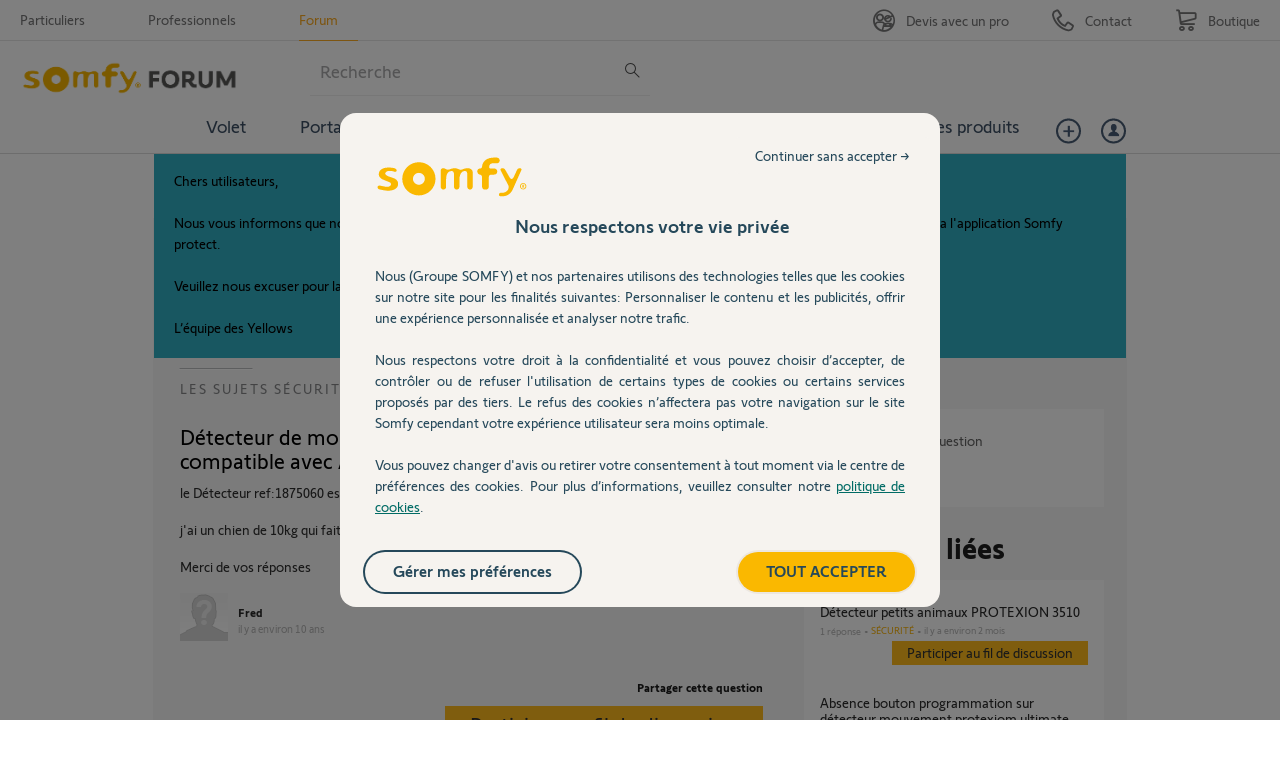

--- FILE ---
content_type: text/html; charset=utf-8
request_url: https://forum.somfy.fr/questions/1022348-detecteur-mouvement-petits-animaux-ref-1875060-compatible-asr-5300
body_size: 145863
content:
<!DOCTYPE html PUBLIC "-//W3C//DTD XHTML 1.0 Strict//EN" "http://www.w3.org/TR/xhtml1/DTD/xhtml1-strict.dtd">
<html xmlns="http://www.w3.org/1999/xhtml" xml:lang="fr" lang="fr" xmlns:og="http://ogp.me/ns#" xmlns:fb="http://ogp.me/ns/fb#">
<head>
    <meta http-equiv="content-type" content="text/html; charset=UTF-8"/><meta name="site" content="https://forum.somfy.fr/"/><meta http-equiv="Content-Language" content="fr"/><meta name="csrf-param" content="authenticity_token"/><meta name="csrf-token" content="rzlNH9csO+cSJAlkgvk1uD+PTATm2UyYNLx0DEOdmPQtsPT64HDILpS4nE0+onT/JXpUXAUReu02Ct7mJpXtfA=="/>
    <title>Détecteur de mouvement petits animaux ref:1875060 est il compatible avec ASR 5300?? - Avec Réponse(s)</title>
    <meta name="title" content="Détecteur de mouvement petits animaux ref:1875060 est il compatible avec ASR 5300??"/><meta name="dc.title" content="Détecteur de mouvement petits animaux ref:1875060 est il compatible avec ASR 5300??"/><meta name="dc.subject" content="Détecteur de mouvement petits animaux ref:1875060 est il compatible avec ASR 5300??"/>
    <meta property="og:url" content="https://forum.somfy.fr/questions/1022348-detecteur-mouvement-petits-animaux-ref-1875060-compatible-asr-5300" />
<meta property="og:type" content="article" />
<meta property="og:title" content="Détecteur de mouvement petits animaux ref:1875060 est il compatible avec ASR 5300??" />
<meta property="og:site_name" content="Forum Somfy" />
<meta property="og:image" content="https://dimelo-answers-production.s3.eu-west-1.amazonaws.com/177/0777be992ac74250/logo_original.jpg?3a08827" />
<meta property="og:description" content="le Détecteur ref:1875060 est il compatible avec une ASR 5300?

j&#39;ai un chien de 10kg qui fait moins de 40cm au garrot  ce détecteur est il adapté ??

Merci de vos réponses" />
<link rel="image_src" href="https://dimelo-answers-production.s3.eu-west-1.amazonaws.com/177/0777be992ac74250/logo_original.jpg?3a08827" />
    <link title="Détecteur de mouvement petits animaux ref:1875060 est il compatible avec ASR 5300?? - Avec Réponse(s)" href="/opensearch.xml" type="application/opensearchdescription+xml" rel="search" />
    <link rel="stylesheet" media="screen" href="/assets/base-3a84bd3dd1fc604e3630895ab2121025.css" />
    <link rel="stylesheet" media="screen,print" href="/custom_code/1768505085.css" id="custom_css" type="text/css" />
    <script src="/assets/jquerybase-8b70ab1ad14962f7fd5fd4bc199ecbf6.js"></script>
    <script>
//<![CDATA[
AppMetaData.set("login_url", "https://forum-utilisateurs.somfy.fr/cas/login?env=desk");
AppMetaData.set("env", "production");
AppMetaData.set("role_overrided", false);
AppMetaData.set("domain_type", "answers");
AppMetaData.set("domain_name", "somfy-entraide");
AppMetaData.set("user_role", "anonymous");
AppMetaData.set("possible_to_vote", false);
AppMetaData.set("html_version", "2");
AppMetaData.set("content_created", null);
AppMetaData.set("question_unique_title_enforcement", true);
AppMetaData.set("media", "web");
AppMetaData.set("content_title", "Détecteur de mouvement petits animaux ref:1875060 est il compatible avec ASR 5300??");
AppMetaData.set("page", "content");
AppMetaData.set("category_names", ["Sécurité","Question / Réponse"]);
AppMetaData.set("content_id", 1022348);
AppMetaData.set("categories", [{"id":1884,"name":"Sécurité","category_group_id":304,"category_group_name":"Thèmes"},{"id":1889,"name":"Question / Réponse","category_group_id":306,"category_group_name":"Typologie"}]);

//]]>
</script>
    
    <meta name="csrf-param" content="authenticity_token"/><meta name="csrf-token" content="F5e4hy/UM7q6IKi3OxzYdwBvAFfeiEHkv+9jNwba1NuVHgFiGIjAczy8PZ6HR5kwGpoYDz1Ad5G9WcndY9KhUw=="/>
    <link rel="canonical" href="https://forum.somfy.fr/questions/1022348-detecteur-mouvement-petits-animaux-ref-1875060-compatible-asr-5300" />
    
        
    <meta name="description" content="le Détecteur ref:1875060 est il compatible avec une ASR 5300?  j&#39;ai un chien de 10kg qui fait moins de 40cm au garrot  ce détecteur est il adapté ??  Merci de vos réponses"/>
    <link rel="alternate" type="application/rss+xml" title="Suivi de la question: Détecteur de mouvement petits animaux ref:1875060 est il compatible avec ASR 5300??" href="https://forum.somfy.fr/xml/questions/1022348" />
    

    <meta name="google-site-verification" content="oh1wpgwhPHZlEksjU2TQvwp0IqbDTyIBk26MDzNK98Q"/>
    <!-- <script type="text/javascript" src="//wf-integration.s3.amazonaws.com/staging/somfy-entraide/javascripts/somfy-espace-prive.js"></script> -->
<script type="text/javascript" src="//d350tqmxm801hs.cloudfront.net/production/somfy-entraide/javascripts/somfy.min.js?1648813881"></script>
<script type="text/javascript" src="//d350tqmxm801hs.cloudfront.net/production/somfy-entraide/javascripts/somfy-responsive.min.js?1482230844"></script>
<script type="text/javascript" src="//d350tqmxm801hs.cloudfront.net/production/somfy-entraide/javascripts/answers.min.js?1616664476"></script>


<meta name="google-site-verification" content="fT20C6uxl-kvM1dywXk3vSb64ZWzluvJGLZ-PnKhgww" />

<link href="//d350tqmxm801hs.cloudfront.net/production/somfy-entraide/css/somfy.min.css?1616664790" rel="Stylesheet" type="text/css" media="print" />

<link href="//d350tqmxm801hs.cloudfront.net/production/somfy-entraide/css/somfy-styles.min.css?1645457200" rel="Stylesheet" type="text/css" media="all" />

<link href="//d350tqmxm801hs.cloudfront.net/production/somfy-entraide/css/responsive-somfy.min.css?1646818227" rel="Stylesheet" type="text/css" media="all" />

<meta name="viewport" content="width=device-width, initial-scale=1.0">


<style> .spell-suggestion { display: none; } </style>


<!--[if lt IE 9]>

<style type="text/css">
/* Fonts */
.subhead form .somfy-query { line-height:2em;}
#form-newsletter .frm-input { line-height:2em;}
.wdg-bienvenue form .query  { line-height:2em;}
</style>

<![endif]-->


<link rel="icon" href="https://boutique.somfy.fr/skin/frontend/somfy/default/favicon.ico" type="image/x-icon" />
<link rel="shortcut icon" href="https://boutique.somfy.fr/skin/frontend/somfy/default/favicon.ico" type="image/x-icon" />

<!-- Google Tag Manager -->
<noscript><iframe src="//www.googletagmanager.com/ns.html?id=GTM-W5TBJL" 
height="0" width="0" style="display:none;visibility:hidden"></iframe></noscript>
<script>(function(w,d,s,l,i){w[l]=w[l]||[];w[l].push({'gtm.start':
new Date().getTime(),event:'gtm.js'});var f=d.getElementsByTagName(s)[0],
j=d.createElement(s),dl=l!='dataLayer'?'&l='+l:'';j.async=true;j.src=
'//www.googletagmanager.com/gtm.js?id='+i+dl;f.parentNode.insertBefore(j,f);
})(window,document,'script','dataLayer','GTM-W5TBJL');</script>
<!-- End Google Tag Manager -->  

<!-- Tag Commander --> 
<script type="text/javascript">
//<![CDATA[
var tc_vars = {
env_brand : 'SOMFY',
env_channel : 'B2C',
env_template : 'other',
env_section : 'forum',
env_platform : 'dimelo',
env_work : 'prod',
env_country : 'France',
env_language : 'FR-FR',
env_currency : 'EUR',
}
//]]>
</script>
<script type="text/javascript" src="//cdn.tagcommander.com/3887/tc_Somfy_20.js?cachebuster"></script>
<!-- End Tag Commander -->
<!-- Menu Hide/show + RoomPrivee--> 
<script>
var prevScrollpos = window.pageYOffset;
window.onscroll = function() {
var currentScrollPos = window.pageYOffset;
	if (window.scrollY > 80) {
		if (prevScrollpos > currentScrollPos) {
		document.getElementById("header").style.top = "0";
		} else {
		document.getElementById("header").style.top = "-150px";
		}
		prevScrollpos = currentScrollPos;
	}
	else {
		document.getElementById("header").style.top = "0";
	}
}

</script>
<!-- End Menu Hide/show --> 

<script>
/*! jQuery v3.3.1 | (c) JS Foundation and other contributors | jquery.org/license */
!function(e,t){"use strict";"object"==typeof module&&"object"==typeof module.exports?module.exports=e.document?t(e,!0):function(e){if(!e.document)throw new Error("jQuery requires a window with a document");return t(e)}:t(e)}("undefined"!=typeof window?window:this,function(e,t){"use strict";var n=[],r=e.document,i=Object.getPrototypeOf,o=n.slice,a=n.concat,s=n.push,u=n.indexOf,l={},c=l.toString,f=l.hasOwnProperty,p=f.toString,d=p.call(Object),h={},g=function e(t){return"function"==typeof t&&"number"!=typeof t.nodeType},y=function e(t){return null!=t&&t===t.window},v={type:!0,src:!0,noModule:!0};function m(e,t,n){var i,o=(t=t||r).createElement("script");if(o.text=e,n)for(i in v)n[i]&&(o[i]=n[i]);t.head.appendChild(o).parentNode.removeChild(o)}function x(e){return null==e?e+"":"object"==typeof e||"function"==typeof e?l[c.call(e)]||"object":typeof e}var b="3.3.1",w=function(e,t){return new w.fn.init(e,t)},T=/^[\s\uFEFF\xA0]+|[\s\uFEFF\xA0]+$/g;w.fn=w.prototype={jquery:"3.3.1",constructor:w,length:0,toArray:function(){return o.call(this)},get:function(e){return null==e?o.call(this):e<0?this[e+this.length]:this[e]},pushStack:function(e){var t=w.merge(this.constructor(),e);return t.prevObject=this,t},each:function(e){return w.each(this,e)},map:function(e){return this.pushStack(w.map(this,function(t,n){return e.call(t,n,t)}))},slice:function(){return this.pushStack(o.apply(this,arguments))},first:function(){return this.eq(0)},last:function(){return this.eq(-1)},eq:function(e){var t=this.length,n=+e+(e<0?t:0);return this.pushStack(n>=0&&n<t?[this[n]]:[])},end:function(){return this.prevObject||this.constructor()},push:s,sort:n.sort,splice:n.splice},w.extend=w.fn.extend=function(){var e,t,n,r,i,o,a=arguments[0]||{},s=1,u=arguments.length,l=!1;for("boolean"==typeof a&&(l=a,a=arguments[s]||{},s++),"object"==typeof a||g(a)||(a={}),s===u&&(a=this,s--);s<u;s++)if(null!=(e=arguments[s]))for(t in e)n=a[t],a!==(r=e[t])&&(l&&r&&(w.isPlainObject(r)||(i=Array.isArray(r)))?(i?(i=!1,o=n&&Array.isArray(n)?n:[]):o=n&&w.isPlainObject(n)?n:{},a[t]=w.extend(l,o,r)):void 0!==r&&(a[t]=r));return a},w.extend({expando:"jQuery"+("3.3.1"+Math.random()).replace(/\D/g,""),isReady:!0,error:function(e){throw new Error(e)},noop:function(){},isPlainObject:function(e){var t,n;return!(!e||"[object Object]"!==c.call(e))&&(!(t=i(e))||"function"==typeof(n=f.call(t,"constructor")&&t.constructor)&&p.call(n)===d)},isEmptyObject:function(e){var t;for(t in e)return!1;return!0},globalEval:function(e){m(e)},each:function(e,t){var n,r=0;if(C(e)){for(n=e.length;r<n;r++)if(!1===t.call(e[r],r,e[r]))break}else for(r in e)if(!1===t.call(e[r],r,e[r]))break;return e},trim:function(e){return null==e?"":(e+"").replace(T,"")},makeArray:function(e,t){var n=t||[];return null!=e&&(C(Object(e))?w.merge(n,"string"==typeof e?[e]:e):s.call(n,e)),n},inArray:function(e,t,n){return null==t?-1:u.call(t,e,n)},merge:function(e,t){for(var n=+t.length,r=0,i=e.length;r<n;r++)e[i++]=t[r];return e.length=i,e},grep:function(e,t,n){for(var r,i=[],o=0,a=e.length,s=!n;o<a;o++)(r=!t(e[o],o))!==s&&i.push(e[o]);return i},map:function(e,t,n){var r,i,o=0,s=[];if(C(e))for(r=e.length;o<r;o++)null!=(i=t(e[o],o,n))&&s.push(i);else for(o in e)null!=(i=t(e[o],o,n))&&s.push(i);return a.apply([],s)},guid:1,support:h}),"function"==typeof Symbol&&(w.fn[Symbol.iterator]=n[Symbol.iterator]),w.each("Boolean Number String Function Array Date RegExp Object Error Symbol".split(" "),function(e,t){l["[object "+t+"]"]=t.toLowerCase()});function C(e){var t=!!e&&"length"in e&&e.length,n=x(e);return!g(e)&&!y(e)&&("array"===n||0===t||"number"==typeof t&&t>0&&t-1 in e)}var E=function(e){var t,n,r,i,o,a,s,u,l,c,f,p,d,h,g,y,v,m,x,b="sizzle"+1*new Date,w=e.document,T=0,C=0,E=ae(),k=ae(),S=ae(),D=function(e,t){return e===t&&(f=!0),0},N={}.hasOwnProperty,A=[],j=A.pop,q=A.push,L=A.push,H=A.slice,O=function(e,t){for(var n=0,r=e.length;n<r;n++)if(e[n]===t)return n;return-1},P="checked|selected|async|autofocus|autoplay|controls|defer|disabled|hidden|ismap|loop|multiple|open|readonly|required|scoped",M="[\\x20\\t\\r\\n\\f]",R="(?:\\\\.|[\\w-]|[^\0-\\xa0])+",I="\\["+M+"*("+R+")(?:"+M+"*([*^$|!~]?=)"+M+"*(?:'((?:\\\\.|[^\\\\'])*)'|\"((?:\\\\.|[^\\\\\"])*)\"|("+R+"))|)"+M+"*\\]",W=":("+R+")(?:\\((('((?:\\\\.|[^\\\\'])*)'|\"((?:\\\\.|[^\\\\\"])*)\")|((?:\\\\.|[^\\\\()[\\]]|"+I+")*)|.*)\\)|)",$=new RegExp(M+"+","g"),B=new RegExp("^"+M+"+|((?:^|[^\\\\])(?:\\\\.)*)"+M+"+$","g"),F=new RegExp("^"+M+"*,"+M+"*"),_=new RegExp("^"+M+"*([>+~]|"+M+")"+M+"*"),z=new RegExp("="+M+"*([^\\]'\"]*?)"+M+"*\\]","g"),X=new RegExp(W),U=new RegExp("^"+R+"$"),V={ID:new RegExp("^#("+R+")"),CLASS:new RegExp("^\\.("+R+")"),TAG:new RegExp("^("+R+"|[*])"),ATTR:new RegExp("^"+I),PSEUDO:new RegExp("^"+W),CHILD:new RegExp("^:(only|first|last|nth|nth-last)-(child|of-type)(?:\\("+M+"*(even|odd|(([+-]|)(\\d*)n|)"+M+"*(?:([+-]|)"+M+"*(\\d+)|))"+M+"*\\)|)","i"),bool:new RegExp("^(?:"+P+")$","i"),needsContext:new RegExp("^"+M+"*[>+~]|:(even|odd|eq|gt|lt|nth|first|last)(?:\\("+M+"*((?:-\\d)?\\d*)"+M+"*\\)|)(?=[^-]|$)","i")},G=/^(?:input|select|textarea|button)$/i,Y=/^h\d$/i,Q=/^[^{]+\{\s*\[native \w/,J=/^(?:#([\w-]+)|(\w+)|\.([\w-]+))$/,K=/[+~]/,Z=new RegExp("\\\\([\\da-f]{1,6}"+M+"?|("+M+")|.)","ig"),ee=function(e,t,n){var r="0x"+t-65536;return r!==r||n?t:r<0?String.fromCharCode(r+65536):String.fromCharCode(r>>10|55296,1023&r|56320)},te=/([\0-\x1f\x7f]|^-?\d)|^-$|[^\0-\x1f\x7f-\uFFFF\w-]/g,ne=function(e,t){return t?"\0"===e?"\ufffd":e.slice(0,-1)+"\\"+e.charCodeAt(e.length-1).toString(16)+" ":"\\"+e},re=function(){p()},ie=me(function(e){return!0===e.disabled&&("form"in e||"label"in e)},{dir:"parentNode",next:"legend"});try{L.apply(A=H.call(w.childNodes),w.childNodes),A[w.childNodes.length].nodeType}catch(e){L={apply:A.length?function(e,t){q.apply(e,H.call(t))}:function(e,t){var n=e.length,r=0;while(e[n++]=t[r++]);e.length=n-1}}}function oe(e,t,r,i){var o,s,l,c,f,h,v,m=t&&t.ownerDocument,T=t?t.nodeType:9;if(r=r||[],"string"!=typeof e||!e||1!==T&&9!==T&&11!==T)return r;if(!i&&((t?t.ownerDocument||t:w)!==d&&p(t),t=t||d,g)){if(11!==T&&(f=J.exec(e)))if(o=f[1]){if(9===T){if(!(l=t.getElementById(o)))return r;if(l.id===o)return r.push(l),r}else if(m&&(l=m.getElementById(o))&&x(t,l)&&l.id===o)return r.push(l),r}else{if(f[2])return L.apply(r,t.getElementsByTagName(e)),r;if((o=f[3])&&n.getElementsByClassName&&t.getElementsByClassName)return L.apply(r,t.getElementsByClassName(o)),r}if(n.qsa&&!S[e+" "]&&(!y||!y.test(e))){if(1!==T)m=t,v=e;else if("object"!==t.nodeName.toLowerCase()){(c=t.getAttribute("id"))?c=c.replace(te,ne):t.setAttribute("id",c=b),s=(h=a(e)).length;while(s--)h[s]="#"+c+" "+ve(h[s]);v=h.join(","),m=K.test(e)&&ge(t.parentNode)||t}if(v)try{return L.apply(r,m.querySelectorAll(v)),r}catch(e){}finally{c===b&&t.removeAttribute("id")}}}return u(e.replace(B,"$1"),t,r,i)}function ae(){var e=[];function t(n,i){return e.push(n+" ")>r.cacheLength&&delete t[e.shift()],t[n+" "]=i}return t}function se(e){return e[b]=!0,e}function ue(e){var t=d.createElement("fieldset");try{return!!e(t)}catch(e){return!1}finally{t.parentNode&&t.parentNode.removeChild(t),t=null}}function le(e,t){var n=e.split("|"),i=n.length;while(i--)r.attrHandle[n[i]]=t}function ce(e,t){var n=t&&e,r=n&&1===e.nodeType&&1===t.nodeType&&e.sourceIndex-t.sourceIndex;if(r)return r;if(n)while(n=n.nextSibling)if(n===t)return-1;return e?1:-1}function fe(e){return function(t){return"input"===t.nodeName.toLowerCase()&&t.type===e}}function pe(e){return function(t){var n=t.nodeName.toLowerCase();return("input"===n||"button"===n)&&t.type===e}}function de(e){return function(t){return"form"in t?t.parentNode&&!1===t.disabled?"label"in t?"label"in t.parentNode?t.parentNode.disabled===e:t.disabled===e:t.isDisabled===e||t.isDisabled!==!e&&ie(t)===e:t.disabled===e:"label"in t&&t.disabled===e}}function he(e){return se(function(t){return t=+t,se(function(n,r){var i,o=e([],n.length,t),a=o.length;while(a--)n[i=o[a]]&&(n[i]=!(r[i]=n[i]))})})}function ge(e){return e&&"undefined"!=typeof e.getElementsByTagName&&e}n=oe.support={},o=oe.isXML=function(e){var t=e&&(e.ownerDocument||e).documentElement;return!!t&&"HTML"!==t.nodeName},p=oe.setDocument=function(e){var t,i,a=e?e.ownerDocument||e:w;return a!==d&&9===a.nodeType&&a.documentElement?(d=a,h=d.documentElement,g=!o(d),w!==d&&(i=d.defaultView)&&i.top!==i&&(i.addEventListener?i.addEventListener("unload",re,!1):i.attachEvent&&i.attachEvent("onunload",re)),n.attributes=ue(function(e){return e.className="i",!e.getAttribute("className")}),n.getElementsByTagName=ue(function(e){return e.appendChild(d.createComment("")),!e.getElementsByTagName("*").length}),n.getElementsByClassName=Q.test(d.getElementsByClassName),n.getById=ue(function(e){return h.appendChild(e).id=b,!d.getElementsByName||!d.getElementsByName(b).length}),n.getById?(r.filter.ID=function(e){var t=e.replace(Z,ee);return function(e){return e.getAttribute("id")===t}},r.find.ID=function(e,t){if("undefined"!=typeof t.getElementById&&g){var n=t.getElementById(e);return n?[n]:[]}}):(r.filter.ID=function(e){var t=e.replace(Z,ee);return function(e){var n="undefined"!=typeof e.getAttributeNode&&e.getAttributeNode("id");return n&&n.value===t}},r.find.ID=function(e,t){if("undefined"!=typeof t.getElementById&&g){var n,r,i,o=t.getElementById(e);if(o){if((n=o.getAttributeNode("id"))&&n.value===e)return[o];i=t.getElementsByName(e),r=0;while(o=i[r++])if((n=o.getAttributeNode("id"))&&n.value===e)return[o]}return[]}}),r.find.TAG=n.getElementsByTagName?function(e,t){return"undefined"!=typeof t.getElementsByTagName?t.getElementsByTagName(e):n.qsa?t.querySelectorAll(e):void 0}:function(e,t){var n,r=[],i=0,o=t.getElementsByTagName(e);if("*"===e){while(n=o[i++])1===n.nodeType&&r.push(n);return r}return o},r.find.CLASS=n.getElementsByClassName&&function(e,t){if("undefined"!=typeof t.getElementsByClassName&&g)return t.getElementsByClassName(e)},v=[],y=[],(n.qsa=Q.test(d.querySelectorAll))&&(ue(function(e){h.appendChild(e).innerHTML="<a id='"+b+"'></a><select id='"+b+"-\r\\' msallowcapture=''><option selected=''></option></select>",e.querySelectorAll("[msallowcapture^='']").length&&y.push("[*^$]="+M+"*(?:''|\"\")"),e.querySelectorAll("[selected]").length||y.push("\\["+M+"*(?:value|"+P+")"),e.querySelectorAll("[id~="+b+"-]").length||y.push("~="),e.querySelectorAll(":checked").length||y.push(":checked"),e.querySelectorAll("a#"+b+"+*").length||y.push(".#.+[+~]")}),ue(function(e){e.innerHTML="<a href='' disabled='disabled'></a><select disabled='disabled'><option/></select>";var t=d.createElement("input");t.setAttribute("type","hidden"),e.appendChild(t).setAttribute("name","D"),e.querySelectorAll("[name=d]").length&&y.push("name"+M+"*[*^$|!~]?="),2!==e.querySelectorAll(":enabled").length&&y.push(":enabled",":disabled"),h.appendChild(e).disabled=!0,2!==e.querySelectorAll(":disabled").length&&y.push(":enabled",":disabled"),e.querySelectorAll("*,:x"),y.push(",.*:")})),(n.matchesSelector=Q.test(m=h.matches||h.webkitMatchesSelector||h.mozMatchesSelector||h.oMatchesSelector||h.msMatchesSelector))&&ue(function(e){n.disconnectedMatch=m.call(e,"*"),m.call(e,"[s!='']:x"),v.push("!=",W)}),y=y.length&&new RegExp(y.join("|")),v=v.length&&new RegExp(v.join("|")),t=Q.test(h.compareDocumentPosition),x=t||Q.test(h.contains)?function(e,t){var n=9===e.nodeType?e.documentElement:e,r=t&&t.parentNode;return e===r||!(!r||1!==r.nodeType||!(n.contains?n.contains(r):e.compareDocumentPosition&&16&e.compareDocumentPosition(r)))}:function(e,t){if(t)while(t=t.parentNode)if(t===e)return!0;return!1},D=t?function(e,t){if(e===t)return f=!0,0;var r=!e.compareDocumentPosition-!t.compareDocumentPosition;return r||(1&(r=(e.ownerDocument||e)===(t.ownerDocument||t)?e.compareDocumentPosition(t):1)||!n.sortDetached&&t.compareDocumentPosition(e)===r?e===d||e.ownerDocument===w&&x(w,e)?-1:t===d||t.ownerDocument===w&&x(w,t)?1:c?O(c,e)-O(c,t):0:4&r?-1:1)}:function(e,t){if(e===t)return f=!0,0;var n,r=0,i=e.parentNode,o=t.parentNode,a=[e],s=[t];if(!i||!o)return e===d?-1:t===d?1:i?-1:o?1:c?O(c,e)-O(c,t):0;if(i===o)return ce(e,t);n=e;while(n=n.parentNode)a.unshift(n);n=t;while(n=n.parentNode)s.unshift(n);while(a[r]===s[r])r++;return r?ce(a[r],s[r]):a[r]===w?-1:s[r]===w?1:0},d):d},oe.matches=function(e,t){return oe(e,null,null,t)},oe.matchesSelector=function(e,t){if((e.ownerDocument||e)!==d&&p(e),t=t.replace(z,"='$1']"),n.matchesSelector&&g&&!S[t+" "]&&(!v||!v.test(t))&&(!y||!y.test(t)))try{var r=m.call(e,t);if(r||n.disconnectedMatch||e.document&&11!==e.document.nodeType)return r}catch(e){}return oe(t,d,null,[e]).length>0},oe.contains=function(e,t){return(e.ownerDocument||e)!==d&&p(e),x(e,t)},oe.attr=function(e,t){(e.ownerDocument||e)!==d&&p(e);var i=r.attrHandle[t.toLowerCase()],o=i&&N.call(r.attrHandle,t.toLowerCase())?i(e,t,!g):void 0;return void 0!==o?o:n.attributes||!g?e.getAttribute(t):(o=e.getAttributeNode(t))&&o.specified?o.value:null},oe.escape=function(e){return(e+"").replace(te,ne)},oe.error=function(e){throw new Error("Syntax error, unrecognized expression: "+e)},oe.uniqueSort=function(e){var t,r=[],i=0,o=0;if(f=!n.detectDuplicates,c=!n.sortStable&&e.slice(0),e.sort(D),f){while(t=e[o++])t===e[o]&&(i=r.push(o));while(i--)e.splice(r[i],1)}return c=null,e},i=oe.getText=function(e){var t,n="",r=0,o=e.nodeType;if(o){if(1===o||9===o||11===o){if("string"==typeof e.textContent)return e.textContent;for(e=e.firstChild;e;e=e.nextSibling)n+=i(e)}else if(3===o||4===o)return e.nodeValue}else while(t=e[r++])n+=i(t);return n},(r=oe.selectors={cacheLength:50,createPseudo:se,match:V,attrHandle:{},find:{},relative:{">":{dir:"parentNode",first:!0}," ":{dir:"parentNode"},"+":{dir:"previousSibling",first:!0},"~":{dir:"previousSibling"}},preFilter:{ATTR:function(e){return e[1]=e[1].replace(Z,ee),e[3]=(e[3]||e[4]||e[5]||"").replace(Z,ee),"~="===e[2]&&(e[3]=" "+e[3]+" "),e.slice(0,4)},CHILD:function(e){return e[1]=e[1].toLowerCase(),"nth"===e[1].slice(0,3)?(e[3]||oe.error(e[0]),e[4]=+(e[4]?e[5]+(e[6]||1):2*("even"===e[3]||"odd"===e[3])),e[5]=+(e[7]+e[8]||"odd"===e[3])):e[3]&&oe.error(e[0]),e},PSEUDO:function(e){var t,n=!e[6]&&e[2];return V.CHILD.test(e[0])?null:(e[3]?e[2]=e[4]||e[5]||"":n&&X.test(n)&&(t=a(n,!0))&&(t=n.indexOf(")",n.length-t)-n.length)&&(e[0]=e[0].slice(0,t),e[2]=n.slice(0,t)),e.slice(0,3))}},filter:{TAG:function(e){var t=e.replace(Z,ee).toLowerCase();return"*"===e?function(){return!0}:function(e){return e.nodeName&&e.nodeName.toLowerCase()===t}},CLASS:function(e){var t=E[e+" "];return t||(t=new RegExp("(^|"+M+")"+e+"("+M+"|$)"))&&E(e,function(e){return t.test("string"==typeof e.className&&e.className||"undefined"!=typeof e.getAttribute&&e.getAttribute("class")||"")})},ATTR:function(e,t,n){return function(r){var i=oe.attr(r,e);return null==i?"!="===t:!t||(i+="","="===t?i===n:"!="===t?i!==n:"^="===t?n&&0===i.indexOf(n):"*="===t?n&&i.indexOf(n)>-1:"$="===t?n&&i.slice(-n.length)===n:"~="===t?(" "+i.replace($," ")+" ").indexOf(n)>-1:"|="===t&&(i===n||i.slice(0,n.length+1)===n+"-"))}},CHILD:function(e,t,n,r,i){var o="nth"!==e.slice(0,3),a="last"!==e.slice(-4),s="of-type"===t;return 1===r&&0===i?function(e){return!!e.parentNode}:function(t,n,u){var l,c,f,p,d,h,g=o!==a?"nextSibling":"previousSibling",y=t.parentNode,v=s&&t.nodeName.toLowerCase(),m=!u&&!s,x=!1;if(y){if(o){while(g){p=t;while(p=p[g])if(s?p.nodeName.toLowerCase()===v:1===p.nodeType)return!1;h=g="only"===e&&!h&&"nextSibling"}return!0}if(h=[a?y.firstChild:y.lastChild],a&&m){x=(d=(l=(c=(f=(p=y)[b]||(p[b]={}))[p.uniqueID]||(f[p.uniqueID]={}))[e]||[])[0]===T&&l[1])&&l[2],p=d&&y.childNodes[d];while(p=++d&&p&&p[g]||(x=d=0)||h.pop())if(1===p.nodeType&&++x&&p===t){c[e]=[T,d,x];break}}else if(m&&(x=d=(l=(c=(f=(p=t)[b]||(p[b]={}))[p.uniqueID]||(f[p.uniqueID]={}))[e]||[])[0]===T&&l[1]),!1===x)while(p=++d&&p&&p[g]||(x=d=0)||h.pop())if((s?p.nodeName.toLowerCase()===v:1===p.nodeType)&&++x&&(m&&((c=(f=p[b]||(p[b]={}))[p.uniqueID]||(f[p.uniqueID]={}))[e]=[T,x]),p===t))break;return(x-=i)===r||x%r==0&&x/r>=0}}},PSEUDO:function(e,t){var n,i=r.pseudos[e]||r.setFilters[e.toLowerCase()]||oe.error("unsupported pseudo: "+e);return i[b]?i(t):i.length>1?(n=[e,e,"",t],r.setFilters.hasOwnProperty(e.toLowerCase())?se(function(e,n){var r,o=i(e,t),a=o.length;while(a--)e[r=O(e,o[a])]=!(n[r]=o[a])}):function(e){return i(e,0,n)}):i}},pseudos:{not:se(function(e){var t=[],n=[],r=s(e.replace(B,"$1"));return r[b]?se(function(e,t,n,i){var o,a=r(e,null,i,[]),s=e.length;while(s--)(o=a[s])&&(e[s]=!(t[s]=o))}):function(e,i,o){return t[0]=e,r(t,null,o,n),t[0]=null,!n.pop()}}),has:se(function(e){return function(t){return oe(e,t).length>0}}),contains:se(function(e){return e=e.replace(Z,ee),function(t){return(t.textContent||t.innerText||i(t)).indexOf(e)>-1}}),lang:se(function(e){return U.test(e||"")||oe.error("unsupported lang: "+e),e=e.replace(Z,ee).toLowerCase(),function(t){var n;do{if(n=g?t.lang:t.getAttribute("xml:lang")||t.getAttribute("lang"))return(n=n.toLowerCase())===e||0===n.indexOf(e+"-")}while((t=t.parentNode)&&1===t.nodeType);return!1}}),target:function(t){var n=e.location&&e.location.hash;return n&&n.slice(1)===t.id},root:function(e){return e===h},focus:function(e){return e===d.activeElement&&(!d.hasFocus||d.hasFocus())&&!!(e.type||e.href||~e.tabIndex)},enabled:de(!1),disabled:de(!0),checked:function(e){var t=e.nodeName.toLowerCase();return"input"===t&&!!e.checked||"option"===t&&!!e.selected},selected:function(e){return e.parentNode&&e.parentNode.selectedIndex,!0===e.selected},empty:function(e){for(e=e.firstChild;e;e=e.nextSibling)if(e.nodeType<6)return!1;return!0},parent:function(e){return!r.pseudos.empty(e)},header:function(e){return Y.test(e.nodeName)},input:function(e){return G.test(e.nodeName)},button:function(e){var t=e.nodeName.toLowerCase();return"input"===t&&"button"===e.type||"button"===t},text:function(e){var t;return"input"===e.nodeName.toLowerCase()&&"text"===e.type&&(null==(t=e.getAttribute("type"))||"text"===t.toLowerCase())},first:he(function(){return[0]}),last:he(function(e,t){return[t-1]}),eq:he(function(e,t,n){return[n<0?n+t:n]}),even:he(function(e,t){for(var n=0;n<t;n+=2)e.push(n);return e}),odd:he(function(e,t){for(var n=1;n<t;n+=2)e.push(n);return e}),lt:he(function(e,t,n){for(var r=n<0?n+t:n;--r>=0;)e.push(r);return e}),gt:he(function(e,t,n){for(var r=n<0?n+t:n;++r<t;)e.push(r);return e})}}).pseudos.nth=r.pseudos.eq;for(t in{radio:!0,checkbox:!0,file:!0,password:!0,image:!0})r.pseudos[t]=fe(t);for(t in{submit:!0,reset:!0})r.pseudos[t]=pe(t);function ye(){}ye.prototype=r.filters=r.pseudos,r.setFilters=new ye,a=oe.tokenize=function(e,t){var n,i,o,a,s,u,l,c=k[e+" "];if(c)return t?0:c.slice(0);s=e,u=[],l=r.preFilter;while(s){n&&!(i=F.exec(s))||(i&&(s=s.slice(i[0].length)||s),u.push(o=[])),n=!1,(i=_.exec(s))&&(n=i.shift(),o.push({value:n,type:i[0].replace(B," ")}),s=s.slice(n.length));for(a in r.filter)!(i=V[a].exec(s))||l[a]&&!(i=l[a](i))||(n=i.shift(),o.push({value:n,type:a,matches:i}),s=s.slice(n.length));if(!n)break}return t?s.length:s?oe.error(e):k(e,u).slice(0)};function ve(e){for(var t=0,n=e.length,r="";t<n;t++)r+=e[t].value;return r}function me(e,t,n){var r=t.dir,i=t.next,o=i||r,a=n&&"parentNode"===o,s=C++;return t.first?function(t,n,i){while(t=t[r])if(1===t.nodeType||a)return e(t,n,i);return!1}:function(t,n,u){var l,c,f,p=[T,s];if(u){while(t=t[r])if((1===t.nodeType||a)&&e(t,n,u))return!0}else while(t=t[r])if(1===t.nodeType||a)if(f=t[b]||(t[b]={}),c=f[t.uniqueID]||(f[t.uniqueID]={}),i&&i===t.nodeName.toLowerCase())t=t[r]||t;else{if((l=c[o])&&l[0]===T&&l[1]===s)return p[2]=l[2];if(c[o]=p,p[2]=e(t,n,u))return!0}return!1}}function xe(e){return e.length>1?function(t,n,r){var i=e.length;while(i--)if(!e[i](t,n,r))return!1;return!0}:e[0]}function be(e,t,n){for(var r=0,i=t.length;r<i;r++)oe(e,t[r],n);return n}function we(e,t,n,r,i){for(var o,a=[],s=0,u=e.length,l=null!=t;s<u;s++)(o=e[s])&&(n&&!n(o,r,i)||(a.push(o),l&&t.push(s)));return a}function Te(e,t,n,r,i,o){return r&&!r[b]&&(r=Te(r)),i&&!i[b]&&(i=Te(i,o)),se(function(o,a,s,u){var l,c,f,p=[],d=[],h=a.length,g=o||be(t||"*",s.nodeType?[s]:s,[]),y=!e||!o&&t?g:we(g,p,e,s,u),v=n?i||(o?e:h||r)?[]:a:y;if(n&&n(y,v,s,u),r){l=we(v,d),r(l,[],s,u),c=l.length;while(c--)(f=l[c])&&(v[d[c]]=!(y[d[c]]=f))}if(o){if(i||e){if(i){l=[],c=v.length;while(c--)(f=v[c])&&l.push(y[c]=f);i(null,v=[],l,u)}c=v.length;while(c--)(f=v[c])&&(l=i?O(o,f):p[c])>-1&&(o[l]=!(a[l]=f))}}else v=we(v===a?v.splice(h,v.length):v),i?i(null,a,v,u):L.apply(a,v)})}function Ce(e){for(var t,n,i,o=e.length,a=r.relative[e[0].type],s=a||r.relative[" "],u=a?1:0,c=me(function(e){return e===t},s,!0),f=me(function(e){return O(t,e)>-1},s,!0),p=[function(e,n,r){var i=!a&&(r||n!==l)||((t=n).nodeType?c(e,n,r):f(e,n,r));return t=null,i}];u<o;u++)if(n=r.relative[e[u].type])p=[me(xe(p),n)];else{if((n=r.filter[e[u].type].apply(null,e[u].matches))[b]){for(i=++u;i<o;i++)if(r.relative[e[i].type])break;return Te(u>1&&xe(p),u>1&&ve(e.slice(0,u-1).concat({value:" "===e[u-2].type?"*":""})).replace(B,"$1"),n,u<i&&Ce(e.slice(u,i)),i<o&&Ce(e=e.slice(i)),i<o&&ve(e))}p.push(n)}return xe(p)}function Ee(e,t){var n=t.length>0,i=e.length>0,o=function(o,a,s,u,c){var f,h,y,v=0,m="0",x=o&&[],b=[],w=l,C=o||i&&r.find.TAG("*",c),E=T+=null==w?1:Math.random()||.1,k=C.length;for(c&&(l=a===d||a||c);m!==k&&null!=(f=C[m]);m++){if(i&&f){h=0,a||f.ownerDocument===d||(p(f),s=!g);while(y=e[h++])if(y(f,a||d,s)){u.push(f);break}c&&(T=E)}n&&((f=!y&&f)&&v--,o&&x.push(f))}if(v+=m,n&&m!==v){h=0;while(y=t[h++])y(x,b,a,s);if(o){if(v>0)while(m--)x[m]||b[m]||(b[m]=j.call(u));b=we(b)}L.apply(u,b),c&&!o&&b.length>0&&v+t.length>1&&oe.uniqueSort(u)}return c&&(T=E,l=w),x};return n?se(o):o}return s=oe.compile=function(e,t){var n,r=[],i=[],o=S[e+" "];if(!o){t||(t=a(e)),n=t.length;while(n--)(o=Ce(t[n]))[b]?r.push(o):i.push(o);(o=S(e,Ee(i,r))).selector=e}return o},u=oe.select=function(e,t,n,i){var o,u,l,c,f,p="function"==typeof e&&e,d=!i&&a(e=p.selector||e);if(n=n||[],1===d.length){if((u=d[0]=d[0].slice(0)).length>2&&"ID"===(l=u[0]).type&&9===t.nodeType&&g&&r.relative[u[1].type]){if(!(t=(r.find.ID(l.matches[0].replace(Z,ee),t)||[])[0]))return n;p&&(t=t.parentNode),e=e.slice(u.shift().value.length)}o=V.needsContext.test(e)?0:u.length;while(o--){if(l=u[o],r.relative[c=l.type])break;if((f=r.find[c])&&(i=f(l.matches[0].replace(Z,ee),K.test(u[0].type)&&ge(t.parentNode)||t))){if(u.splice(o,1),!(e=i.length&&ve(u)))return L.apply(n,i),n;break}}}return(p||s(e,d))(i,t,!g,n,!t||K.test(e)&&ge(t.parentNode)||t),n},n.sortStable=b.split("").sort(D).join("")===b,n.detectDuplicates=!!f,p(),n.sortDetached=ue(function(e){return 1&e.compareDocumentPosition(d.createElement("fieldset"))}),ue(function(e){return e.innerHTML="<a href='#'></a>","#"===e.firstChild.getAttribute("href")})||le("type|href|height|width",function(e,t,n){if(!n)return e.getAttribute(t,"type"===t.toLowerCase()?1:2)}),n.attributes&&ue(function(e){return e.innerHTML="<input/>",e.firstChild.setAttribute("value",""),""===e.firstChild.getAttribute("value")})||le("value",function(e,t,n){if(!n&&"input"===e.nodeName.toLowerCase())return e.defaultValue}),ue(function(e){return null==e.getAttribute("disabled")})||le(P,function(e,t,n){var r;if(!n)return!0===e[t]?t.toLowerCase():(r=e.getAttributeNode(t))&&r.specified?r.value:null}),oe}(e);w.find=E,w.expr=E.selectors,w.expr[":"]=w.expr.pseudos,w.uniqueSort=w.unique=E.uniqueSort,w.text=E.getText,w.isXMLDoc=E.isXML,w.contains=E.contains,w.escapeSelector=E.escape;var k=function(e,t,n){var r=[],i=void 0!==n;while((e=e[t])&&9!==e.nodeType)if(1===e.nodeType){if(i&&w(e).is(n))break;r.push(e)}return r},S=function(e,t){for(var n=[];e;e=e.nextSibling)1===e.nodeType&&e!==t&&n.push(e);return n},D=w.expr.match.needsContext;function N(e,t){return e.nodeName&&e.nodeName.toLowerCase()===t.toLowerCase()}var A=/^<([a-z][^\/\0>:\x20\t\r\n\f]*)[\x20\t\r\n\f]*\/?>(?:<\/\1>|)$/i;function j(e,t,n){return g(t)?w.grep(e,function(e,r){return!!t.call(e,r,e)!==n}):t.nodeType?w.grep(e,function(e){return e===t!==n}):"string"!=typeof t?w.grep(e,function(e){return u.call(t,e)>-1!==n}):w.filter(t,e,n)}w.filter=function(e,t,n){var r=t[0];return n&&(e=":not("+e+")"),1===t.length&&1===r.nodeType?w.find.matchesSelector(r,e)?[r]:[]:w.find.matches(e,w.grep(t,function(e){return 1===e.nodeType}))},w.fn.extend({find:function(e){var t,n,r=this.length,i=this;if("string"!=typeof e)return this.pushStack(w(e).filter(function(){for(t=0;t<r;t++)if(w.contains(i[t],this))return!0}));for(n=this.pushStack([]),t=0;t<r;t++)w.find(e,i[t],n);return r>1?w.uniqueSort(n):n},filter:function(e){return this.pushStack(j(this,e||[],!1))},not:function(e){return this.pushStack(j(this,e||[],!0))},is:function(e){return!!j(this,"string"==typeof e&&D.test(e)?w(e):e||[],!1).length}});var q,L=/^(?:\s*(<[\w\W]+>)[^>]*|#([\w-]+))$/;(w.fn.init=function(e,t,n){var i,o;if(!e)return this;if(n=n||q,"string"==typeof e){if(!(i="<"===e[0]&&">"===e[e.length-1]&&e.length>=3?[null,e,null]:L.exec(e))||!i[1]&&t)return!t||t.jquery?(t||n).find(e):this.constructor(t).find(e);if(i[1]){if(t=t instanceof w?t[0]:t,w.merge(this,w.parseHTML(i[1],t&&t.nodeType?t.ownerDocument||t:r,!0)),A.test(i[1])&&w.isPlainObject(t))for(i in t)g(this[i])?this[i](t[i]):this.attr(i,t[i]);return this}return(o=r.getElementById(i[2]))&&(this[0]=o,this.length=1),this}return e.nodeType?(this[0]=e,this.length=1,this):g(e)?void 0!==n.ready?n.ready(e):e(w):w.makeArray(e,this)}).prototype=w.fn,q=w(r);var H=/^(?:parents|prev(?:Until|All))/,O={children:!0,contents:!0,next:!0,prev:!0};w.fn.extend({has:function(e){var t=w(e,this),n=t.length;return this.filter(function(){for(var e=0;e<n;e++)if(w.contains(this,t[e]))return!0})},closest:function(e,t){var n,r=0,i=this.length,o=[],a="string"!=typeof e&&w(e);if(!D.test(e))for(;r<i;r++)for(n=this[r];n&&n!==t;n=n.parentNode)if(n.nodeType<11&&(a?a.index(n)>-1:1===n.nodeType&&w.find.matchesSelector(n,e))){o.push(n);break}return this.pushStack(o.length>1?w.uniqueSort(o):o)},index:function(e){return e?"string"==typeof e?u.call(w(e),this[0]):u.call(this,e.jquery?e[0]:e):this[0]&&this[0].parentNode?this.first().prevAll().length:-1},add:function(e,t){return this.pushStack(w.uniqueSort(w.merge(this.get(),w(e,t))))},addBack:function(e){return this.add(null==e?this.prevObject:this.prevObject.filter(e))}});function P(e,t){while((e=e[t])&&1!==e.nodeType);return e}w.each({parent:function(e){var t=e.parentNode;return t&&11!==t.nodeType?t:null},parents:function(e){return k(e,"parentNode")},parentsUntil:function(e,t,n){return k(e,"parentNode",n)},next:function(e){return P(e,"nextSibling")},prev:function(e){return P(e,"previousSibling")},nextAll:function(e){return k(e,"nextSibling")},prevAll:function(e){return k(e,"previousSibling")},nextUntil:function(e,t,n){return k(e,"nextSibling",n)},prevUntil:function(e,t,n){return k(e,"previousSibling",n)},siblings:function(e){return S((e.parentNode||{}).firstChild,e)},children:function(e){return S(e.firstChild)},contents:function(e){return N(e,"iframe")?e.contentDocument:(N(e,"template")&&(e=e.content||e),w.merge([],e.childNodes))}},function(e,t){w.fn[e]=function(n,r){var i=w.map(this,t,n);return"Until"!==e.slice(-5)&&(r=n),r&&"string"==typeof r&&(i=w.filter(r,i)),this.length>1&&(O[e]||w.uniqueSort(i),H.test(e)&&i.reverse()),this.pushStack(i)}});var M=/[^\x20\t\r\n\f]+/g;function R(e){var t={};return w.each(e.match(M)||[],function(e,n){t[n]=!0}),t}w.Callbacks=function(e){e="string"==typeof e?R(e):w.extend({},e);var t,n,r,i,o=[],a=[],s=-1,u=function(){for(i=i||e.once,r=t=!0;a.length;s=-1){n=a.shift();while(++s<o.length)!1===o[s].apply(n[0],n[1])&&e.stopOnFalse&&(s=o.length,n=!1)}e.memory||(n=!1),t=!1,i&&(o=n?[]:"")},l={add:function(){return o&&(n&&!t&&(s=o.length-1,a.push(n)),function t(n){w.each(n,function(n,r){g(r)?e.unique&&l.has(r)||o.push(r):r&&r.length&&"string"!==x(r)&&t(r)})}(arguments),n&&!t&&u()),this},remove:function(){return w.each(arguments,function(e,t){var n;while((n=w.inArray(t,o,n))>-1)o.splice(n,1),n<=s&&s--}),this},has:function(e){return e?w.inArray(e,o)>-1:o.length>0},empty:function(){return o&&(o=[]),this},disable:function(){return i=a=[],o=n="",this},disabled:function(){return!o},lock:function(){return i=a=[],n||t||(o=n=""),this},locked:function(){return!!i},fireWith:function(e,n){return i||(n=[e,(n=n||[]).slice?n.slice():n],a.push(n),t||u()),this},fire:function(){return l.fireWith(this,arguments),this},fired:function(){return!!r}};return l};function I(e){return e}function W(e){throw e}function $(e,t,n,r){var i;try{e&&g(i=e.promise)?i.call(e).done(t).fail(n):e&&g(i=e.then)?i.call(e,t,n):t.apply(void 0,[e].slice(r))}catch(e){n.apply(void 0,[e])}}w.extend({Deferred:function(t){var n=[["notify","progress",w.Callbacks("memory"),w.Callbacks("memory"),2],["resolve","done",w.Callbacks("once memory"),w.Callbacks("once memory"),0,"resolved"],["reject","fail",w.Callbacks("once memory"),w.Callbacks("once memory"),1,"rejected"]],r="pending",i={state:function(){return r},always:function(){return o.done(arguments).fail(arguments),this},"catch":function(e){return i.then(null,e)},pipe:function(){var e=arguments;return w.Deferred(function(t){w.each(n,function(n,r){var i=g(e[r[4]])&&e[r[4]];o[r[1]](function(){var e=i&&i.apply(this,arguments);e&&g(e.promise)?e.promise().progress(t.notify).done(t.resolve).fail(t.reject):t[r[0]+"With"](this,i?[e]:arguments)})}),e=null}).promise()},then:function(t,r,i){var o=0;function a(t,n,r,i){return function(){var s=this,u=arguments,l=function(){var e,l;if(!(t<o)){if((e=r.apply(s,u))===n.promise())throw new TypeError("Thenable self-resolution");l=e&&("object"==typeof e||"function"==typeof e)&&e.then,g(l)?i?l.call(e,a(o,n,I,i),a(o,n,W,i)):(o++,l.call(e,a(o,n,I,i),a(o,n,W,i),a(o,n,I,n.notifyWith))):(r!==I&&(s=void 0,u=[e]),(i||n.resolveWith)(s,u))}},c=i?l:function(){try{l()}catch(e){w.Deferred.exceptionHook&&w.Deferred.exceptionHook(e,c.stackTrace),t+1>=o&&(r!==W&&(s=void 0,u=[e]),n.rejectWith(s,u))}};t?c():(w.Deferred.getStackHook&&(c.stackTrace=w.Deferred.getStackHook()),e.setTimeout(c))}}return w.Deferred(function(e){n[0][3].add(a(0,e,g(i)?i:I,e.notifyWith)),n[1][3].add(a(0,e,g(t)?t:I)),n[2][3].add(a(0,e,g(r)?r:W))}).promise()},promise:function(e){return null!=e?w.extend(e,i):i}},o={};return w.each(n,function(e,t){var a=t[2],s=t[5];i[t[1]]=a.add,s&&a.add(function(){r=s},n[3-e][2].disable,n[3-e][3].disable,n[0][2].lock,n[0][3].lock),a.add(t[3].fire),o[t[0]]=function(){return o[t[0]+"With"](this===o?void 0:this,arguments),this},o[t[0]+"With"]=a.fireWith}),i.promise(o),t&&t.call(o,o),o},when:function(e){var t=arguments.length,n=t,r=Array(n),i=o.call(arguments),a=w.Deferred(),s=function(e){return function(n){r[e]=this,i[e]=arguments.length>1?o.call(arguments):n,--t||a.resolveWith(r,i)}};if(t<=1&&($(e,a.done(s(n)).resolve,a.reject,!t),"pending"===a.state()||g(i[n]&&i[n].then)))return a.then();while(n--)$(i[n],s(n),a.reject);return a.promise()}});var B=/^(Eval|Internal|Range|Reference|Syntax|Type|URI)Error$/;w.Deferred.exceptionHook=function(t,n){e.console&&e.console.warn&&t&&B.test(t.name)&&e.console.warn("jQuery.Deferred exception: "+t.message,t.stack,n)},w.readyException=function(t){e.setTimeout(function(){throw t})};var F=w.Deferred();w.fn.ready=function(e){return F.then(e)["catch"](function(e){w.readyException(e)}),this},w.extend({isReady:!1,readyWait:1,ready:function(e){(!0===e?--w.readyWait:w.isReady)||(w.isReady=!0,!0!==e&&--w.readyWait>0||F.resolveWith(r,[w]))}}),w.ready.then=F.then;function _(){r.removeEventListener("DOMContentLoaded",_),e.removeEventListener("load",_),w.ready()}"complete"===r.readyState||"loading"!==r.readyState&&!r.documentElement.doScroll?e.setTimeout(w.ready):(r.addEventListener("DOMContentLoaded",_),e.addEventListener("load",_));var z=function(e,t,n,r,i,o,a){var s=0,u=e.length,l=null==n;if("object"===x(n)){i=!0;for(s in n)z(e,t,s,n[s],!0,o,a)}else if(void 0!==r&&(i=!0,g(r)||(a=!0),l&&(a?(t.call(e,r),t=null):(l=t,t=function(e,t,n){return l.call(w(e),n)})),t))for(;s<u;s++)t(e[s],n,a?r:r.call(e[s],s,t(e[s],n)));return i?e:l?t.call(e):u?t(e[0],n):o},X=/^-ms-/,U=/-([a-z])/g;function V(e,t){return t.toUpperCase()}function G(e){return e.replace(X,"ms-").replace(U,V)}var Y=function(e){return 1===e.nodeType||9===e.nodeType||!+e.nodeType};function Q(){this.expando=w.expando+Q.uid++}Q.uid=1,Q.prototype={cache:function(e){var t=e[this.expando];return t||(t={},Y(e)&&(e.nodeType?e[this.expando]=t:Object.defineProperty(e,this.expando,{value:t,configurable:!0}))),t},set:function(e,t,n){var r,i=this.cache(e);if("string"==typeof t)i[G(t)]=n;else for(r in t)i[G(r)]=t[r];return i},get:function(e,t){return void 0===t?this.cache(e):e[this.expando]&&e[this.expando][G(t)]},access:function(e,t,n){return void 0===t||t&&"string"==typeof t&&void 0===n?this.get(e,t):(this.set(e,t,n),void 0!==n?n:t)},remove:function(e,t){var n,r=e[this.expando];if(void 0!==r){if(void 0!==t){n=(t=Array.isArray(t)?t.map(G):(t=G(t))in r?[t]:t.match(M)||[]).length;while(n--)delete r[t[n]]}(void 0===t||w.isEmptyObject(r))&&(e.nodeType?e[this.expando]=void 0:delete e[this.expando])}},hasData:function(e){var t=e[this.expando];return void 0!==t&&!w.isEmptyObject(t)}};var J=new Q,K=new Q,Z=/^(?:\{[\w\W]*\}|\[[\w\W]*\])$/,ee=/[A-Z]/g;function te(e){return"true"===e||"false"!==e&&("null"===e?null:e===+e+""?+e:Z.test(e)?JSON.parse(e):e)}function ne(e,t,n){var r;if(void 0===n&&1===e.nodeType)if(r="data-"+t.replace(ee,"-$&").toLowerCase(),"string"==typeof(n=e.getAttribute(r))){try{n=te(n)}catch(e){}K.set(e,t,n)}else n=void 0;return n}w.extend({hasData:function(e){return K.hasData(e)||J.hasData(e)},data:function(e,t,n){return K.access(e,t,n)},removeData:function(e,t){K.remove(e,t)},_data:function(e,t,n){return J.access(e,t,n)},_removeData:function(e,t){J.remove(e,t)}}),w.fn.extend({data:function(e,t){var n,r,i,o=this[0],a=o&&o.attributes;if(void 0===e){if(this.length&&(i=K.get(o),1===o.nodeType&&!J.get(o,"hasDataAttrs"))){n=a.length;while(n--)a[n]&&0===(r=a[n].name).indexOf("data-")&&(r=G(r.slice(5)),ne(o,r,i[r]));J.set(o,"hasDataAttrs",!0)}return i}return"object"==typeof e?this.each(function(){K.set(this,e)}):z(this,function(t){var n;if(o&&void 0===t){if(void 0!==(n=K.get(o,e)))return n;if(void 0!==(n=ne(o,e)))return n}else this.each(function(){K.set(this,e,t)})},null,t,arguments.length>1,null,!0)},removeData:function(e){return this.each(function(){K.remove(this,e)})}}),w.extend({queue:function(e,t,n){var r;if(e)return t=(t||"fx")+"queue",r=J.get(e,t),n&&(!r||Array.isArray(n)?r=J.access(e,t,w.makeArray(n)):r.push(n)),r||[]},dequeue:function(e,t){t=t||"fx";var n=w.queue(e,t),r=n.length,i=n.shift(),o=w._queueHooks(e,t),a=function(){w.dequeue(e,t)};"inprogress"===i&&(i=n.shift(),r--),i&&("fx"===t&&n.unshift("inprogress"),delete o.stop,i.call(e,a,o)),!r&&o&&o.empty.fire()},_queueHooks:function(e,t){var n=t+"queueHooks";return J.get(e,n)||J.access(e,n,{empty:w.Callbacks("once memory").add(function(){J.remove(e,[t+"queue",n])})})}}),w.fn.extend({queue:function(e,t){var n=2;return"string"!=typeof e&&(t=e,e="fx",n--),arguments.length<n?w.queue(this[0],e):void 0===t?this:this.each(function(){var n=w.queue(this,e,t);w._queueHooks(this,e),"fx"===e&&"inprogress"!==n[0]&&w.dequeue(this,e)})},dequeue:function(e){return this.each(function(){w.dequeue(this,e)})},clearQueue:function(e){return this.queue(e||"fx",[])},promise:function(e,t){var n,r=1,i=w.Deferred(),o=this,a=this.length,s=function(){--r||i.resolveWith(o,[o])};"string"!=typeof e&&(t=e,e=void 0),e=e||"fx";while(a--)(n=J.get(o[a],e+"queueHooks"))&&n.empty&&(r++,n.empty.add(s));return s(),i.promise(t)}});var re=/[+-]?(?:\d*\.|)\d+(?:[eE][+-]?\d+|)/.source,ie=new RegExp("^(?:([+-])=|)("+re+")([a-z%]*)$","i"),oe=["Top","Right","Bottom","Left"],ae=function(e,t){return"none"===(e=t||e).style.display||""===e.style.display&&w.contains(e.ownerDocument,e)&&"none"===w.css(e,"display")},se=function(e,t,n,r){var i,o,a={};for(o in t)a[o]=e.style[o],e.style[o]=t[o];i=n.apply(e,r||[]);for(o in t)e.style[o]=a[o];return i};function ue(e,t,n,r){var i,o,a=20,s=r?function(){return r.cur()}:function(){return w.css(e,t,"")},u=s(),l=n&&n[3]||(w.cssNumber[t]?"":"px"),c=(w.cssNumber[t]||"px"!==l&&+u)&&ie.exec(w.css(e,t));if(c&&c[3]!==l){u/=2,l=l||c[3],c=+u||1;while(a--)w.style(e,t,c+l),(1-o)*(1-(o=s()/u||.5))<=0&&(a=0),c/=o;c*=2,w.style(e,t,c+l),n=n||[]}return n&&(c=+c||+u||0,i=n[1]?c+(n[1]+1)*n[2]:+n[2],r&&(r.unit=l,r.start=c,r.end=i)),i}var le={};function ce(e){var t,n=e.ownerDocument,r=e.nodeName,i=le[r];return i||(t=n.body.appendChild(n.createElement(r)),i=w.css(t,"display"),t.parentNode.removeChild(t),"none"===i&&(i="block"),le[r]=i,i)}function fe(e,t){for(var n,r,i=[],o=0,a=e.length;o<a;o++)(r=e[o]).style&&(n=r.style.display,t?("none"===n&&(i[o]=J.get(r,"display")||null,i[o]||(r.style.display="")),""===r.style.display&&ae(r)&&(i[o]=ce(r))):"none"!==n&&(i[o]="none",J.set(r,"display",n)));for(o=0;o<a;o++)null!=i[o]&&(e[o].style.display=i[o]);return e}w.fn.extend({show:function(){return fe(this,!0)},hide:function(){return fe(this)},toggle:function(e){return"boolean"==typeof e?e?this.show():this.hide():this.each(function(){ae(this)?w(this).show():w(this).hide()})}});var pe=/^(?:checkbox|radio)$/i,de=/<([a-z][^\/\0>\x20\t\r\n\f]+)/i,he=/^$|^module$|\/(?:java|ecma)script/i,ge={option:[1,"<select multiple='multiple'>","</select>"],thead:[1,"<table>","</table>"],col:[2,"<table><colgroup>","</colgroup></table>"],tr:[2,"<table><tbody>","</tbody></table>"],td:[3,"<table><tbody><tr>","</tr></tbody></table>"],_default:[0,"",""]};ge.optgroup=ge.option,ge.tbody=ge.tfoot=ge.colgroup=ge.caption=ge.thead,ge.th=ge.td;function ye(e,t){var n;return n="undefined"!=typeof e.getElementsByTagName?e.getElementsByTagName(t||"*"):"undefined"!=typeof e.querySelectorAll?e.querySelectorAll(t||"*"):[],void 0===t||t&&N(e,t)?w.merge([e],n):n}function ve(e,t){for(var n=0,r=e.length;n<r;n++)J.set(e[n],"globalEval",!t||J.get(t[n],"globalEval"))}var me=/<|&#?\w+;/;function xe(e,t,n,r,i){for(var o,a,s,u,l,c,f=t.createDocumentFragment(),p=[],d=0,h=e.length;d<h;d++)if((o=e[d])||0===o)if("object"===x(o))w.merge(p,o.nodeType?[o]:o);else if(me.test(o)){a=a||f.appendChild(t.createElement("div")),s=(de.exec(o)||["",""])[1].toLowerCase(),u=ge[s]||ge._default,a.innerHTML=u[1]+w.htmlPrefilter(o)+u[2],c=u[0];while(c--)a=a.lastChild;w.merge(p,a.childNodes),(a=f.firstChild).textContent=""}else p.push(t.createTextNode(o));f.textContent="",d=0;while(o=p[d++])if(r&&w.inArray(o,r)>-1)i&&i.push(o);else if(l=w.contains(o.ownerDocument,o),a=ye(f.appendChild(o),"script"),l&&ve(a),n){c=0;while(o=a[c++])he.test(o.type||"")&&n.push(o)}return f}!function(){var e=r.createDocumentFragment().appendChild(r.createElement("div")),t=r.createElement("input");t.setAttribute("type","radio"),t.setAttribute("checked","checked"),t.setAttribute("name","t"),e.appendChild(t),h.checkClone=e.cloneNode(!0).cloneNode(!0).lastChild.checked,e.innerHTML="<textarea>x</textarea>",h.noCloneChecked=!!e.cloneNode(!0).lastChild.defaultValue}();var be=r.documentElement,we=/^key/,Te=/^(?:mouse|pointer|contextmenu|drag|drop)|click/,Ce=/^([^.]*)(?:\.(.+)|)/;function Ee(){return!0}function ke(){return!1}function Se(){try{return r.activeElement}catch(e){}}function De(e,t,n,r,i,o){var a,s;if("object"==typeof t){"string"!=typeof n&&(r=r||n,n=void 0);for(s in t)De(e,s,n,r,t[s],o);return e}if(null==r&&null==i?(i=n,r=n=void 0):null==i&&("string"==typeof n?(i=r,r=void 0):(i=r,r=n,n=void 0)),!1===i)i=ke;else if(!i)return e;return 1===o&&(a=i,(i=function(e){return w().off(e),a.apply(this,arguments)}).guid=a.guid||(a.guid=w.guid++)),e.each(function(){w.event.add(this,t,i,r,n)})}w.event={global:{},add:function(e,t,n,r,i){var o,a,s,u,l,c,f,p,d,h,g,y=J.get(e);if(y){n.handler&&(n=(o=n).handler,i=o.selector),i&&w.find.matchesSelector(be,i),n.guid||(n.guid=w.guid++),(u=y.events)||(u=y.events={}),(a=y.handle)||(a=y.handle=function(t){return"undefined"!=typeof w&&w.event.triggered!==t.type?w.event.dispatch.apply(e,arguments):void 0}),l=(t=(t||"").match(M)||[""]).length;while(l--)d=g=(s=Ce.exec(t[l])||[])[1],h=(s[2]||"").split(".").sort(),d&&(f=w.event.special[d]||{},d=(i?f.delegateType:f.bindType)||d,f=w.event.special[d]||{},c=w.extend({type:d,origType:g,data:r,handler:n,guid:n.guid,selector:i,needsContext:i&&w.expr.match.needsContext.test(i),namespace:h.join(".")},o),(p=u[d])||((p=u[d]=[]).delegateCount=0,f.setup&&!1!==f.setup.call(e,r,h,a)||e.addEventListener&&e.addEventListener(d,a)),f.add&&(f.add.call(e,c),c.handler.guid||(c.handler.guid=n.guid)),i?p.splice(p.delegateCount++,0,c):p.push(c),w.event.global[d]=!0)}},remove:function(e,t,n,r,i){var o,a,s,u,l,c,f,p,d,h,g,y=J.hasData(e)&&J.get(e);if(y&&(u=y.events)){l=(t=(t||"").match(M)||[""]).length;while(l--)if(s=Ce.exec(t[l])||[],d=g=s[1],h=(s[2]||"").split(".").sort(),d){f=w.event.special[d]||{},p=u[d=(r?f.delegateType:f.bindType)||d]||[],s=s[2]&&new RegExp("(^|\\.)"+h.join("\\.(?:.*\\.|)")+"(\\.|$)"),a=o=p.length;while(o--)c=p[o],!i&&g!==c.origType||n&&n.guid!==c.guid||s&&!s.test(c.namespace)||r&&r!==c.selector&&("**"!==r||!c.selector)||(p.splice(o,1),c.selector&&p.delegateCount--,f.remove&&f.remove.call(e,c));a&&!p.length&&(f.teardown&&!1!==f.teardown.call(e,h,y.handle)||w.removeEvent(e,d,y.handle),delete u[d])}else for(d in u)w.event.remove(e,d+t[l],n,r,!0);w.isEmptyObject(u)&&J.remove(e,"handle events")}},dispatch:function(e){var t=w.event.fix(e),n,r,i,o,a,s,u=new Array(arguments.length),l=(J.get(this,"events")||{})[t.type]||[],c=w.event.special[t.type]||{};for(u[0]=t,n=1;n<arguments.length;n++)u[n]=arguments[n];if(t.delegateTarget=this,!c.preDispatch||!1!==c.preDispatch.call(this,t)){s=w.event.handlers.call(this,t,l),n=0;while((o=s[n++])&&!t.isPropagationStopped()){t.currentTarget=o.elem,r=0;while((a=o.handlers[r++])&&!t.isImmediatePropagationStopped())t.rnamespace&&!t.rnamespace.test(a.namespace)||(t.handleObj=a,t.data=a.data,void 0!==(i=((w.event.special[a.origType]||{}).handle||a.handler).apply(o.elem,u))&&!1===(t.result=i)&&(t.preventDefault(),t.stopPropagation()))}return c.postDispatch&&c.postDispatch.call(this,t),t.result}},handlers:function(e,t){var n,r,i,o,a,s=[],u=t.delegateCount,l=e.target;if(u&&l.nodeType&&!("click"===e.type&&e.button>=1))for(;l!==this;l=l.parentNode||this)if(1===l.nodeType&&("click"!==e.type||!0!==l.disabled)){for(o=[],a={},n=0;n<u;n++)void 0===a[i=(r=t[n]).selector+" "]&&(a[i]=r.needsContext?w(i,this).index(l)>-1:w.find(i,this,null,[l]).length),a[i]&&o.push(r);o.length&&s.push({elem:l,handlers:o})}return l=this,u<t.length&&s.push({elem:l,handlers:t.slice(u)}),s},addProp:function(e,t){Object.defineProperty(w.Event.prototype,e,{enumerable:!0,configurable:!0,get:g(t)?function(){if(this.originalEvent)return t(this.originalEvent)}:function(){if(this.originalEvent)return this.originalEvent[e]},set:function(t){Object.defineProperty(this,e,{enumerable:!0,configurable:!0,writable:!0,value:t})}})},fix:function(e){return e[w.expando]?e:new w.Event(e)},special:{load:{noBubble:!0},focus:{trigger:function(){if(this!==Se()&&this.focus)return this.focus(),!1},delegateType:"focusin"},blur:{trigger:function(){if(this===Se()&&this.blur)return this.blur(),!1},delegateType:"focusout"},click:{trigger:function(){if("checkbox"===this.type&&this.click&&N(this,"input"))return this.click(),!1},_default:function(e){return N(e.target,"a")}},beforeunload:{postDispatch:function(e){void 0!==e.result&&e.originalEvent&&(e.originalEvent.returnValue=e.result)}}}},w.removeEvent=function(e,t,n){e.removeEventListener&&e.removeEventListener(t,n)},w.Event=function(e,t){if(!(this instanceof w.Event))return new w.Event(e,t);e&&e.type?(this.originalEvent=e,this.type=e.type,this.isDefaultPrevented=e.defaultPrevented||void 0===e.defaultPrevented&&!1===e.returnValue?Ee:ke,this.target=e.target&&3===e.target.nodeType?e.target.parentNode:e.target,this.currentTarget=e.currentTarget,this.relatedTarget=e.relatedTarget):this.type=e,t&&w.extend(this,t),this.timeStamp=e&&e.timeStamp||Date.now(),this[w.expando]=!0},w.Event.prototype={constructor:w.Event,isDefaultPrevented:ke,isPropagationStopped:ke,isImmediatePropagationStopped:ke,isSimulated:!1,preventDefault:function(){var e=this.originalEvent;this.isDefaultPrevented=Ee,e&&!this.isSimulated&&e.preventDefault()},stopPropagation:function(){var e=this.originalEvent;this.isPropagationStopped=Ee,e&&!this.isSimulated&&e.stopPropagation()},stopImmediatePropagation:function(){var e=this.originalEvent;this.isImmediatePropagationStopped=Ee,e&&!this.isSimulated&&e.stopImmediatePropagation(),this.stopPropagation()}},w.each({altKey:!0,bubbles:!0,cancelable:!0,changedTouches:!0,ctrlKey:!0,detail:!0,eventPhase:!0,metaKey:!0,pageX:!0,pageY:!0,shiftKey:!0,view:!0,"char":!0,charCode:!0,key:!0,keyCode:!0,button:!0,buttons:!0,clientX:!0,clientY:!0,offsetX:!0,offsetY:!0,pointerId:!0,pointerType:!0,screenX:!0,screenY:!0,targetTouches:!0,toElement:!0,touches:!0,which:function(e){var t=e.button;return null==e.which&&we.test(e.type)?null!=e.charCode?e.charCode:e.keyCode:!e.which&&void 0!==t&&Te.test(e.type)?1&t?1:2&t?3:4&t?2:0:e.which}},w.event.addProp),w.each({mouseenter:"mouseover",mouseleave:"mouseout",pointerenter:"pointerover",pointerleave:"pointerout"},function(e,t){w.event.special[e]={delegateType:t,bindType:t,handle:function(e){var n,r=this,i=e.relatedTarget,o=e.handleObj;return i&&(i===r||w.contains(r,i))||(e.type=o.origType,n=o.handler.apply(this,arguments),e.type=t),n}}}),w.fn.extend({on:function(e,t,n,r){return De(this,e,t,n,r)},one:function(e,t,n,r){return De(this,e,t,n,r,1)},off:function(e,t,n){var r,i;if(e&&e.preventDefault&&e.handleObj)return r=e.handleObj,w(e.delegateTarget).off(r.namespace?r.origType+"."+r.namespace:r.origType,r.selector,r.handler),this;if("object"==typeof e){for(i in e)this.off(i,t,e[i]);return this}return!1!==t&&"function"!=typeof t||(n=t,t=void 0),!1===n&&(n=ke),this.each(function(){w.event.remove(this,e,n,t)})}});var Ne=/<(?!area|br|col|embed|hr|img|input|link|meta|param)(([a-z][^\/\0>\x20\t\r\n\f]*)[^>]*)\/>/gi,Ae=/<script|<style|<link/i,je=/checked\s*(?:[^=]|=\s*.checked.)/i,qe=/^\s*<!(?:\[CDATA\[|--)|(?:\]\]|--)>\s*$/g;function Le(e,t){return N(e,"table")&&N(11!==t.nodeType?t:t.firstChild,"tr")?w(e).children("tbody")[0]||e:e}function He(e){return e.type=(null!==e.getAttribute("type"))+"/"+e.type,e}function Oe(e){return"true/"===(e.type||"").slice(0,5)?e.type=e.type.slice(5):e.removeAttribute("type"),e}function Pe(e,t){var n,r,i,o,a,s,u,l;if(1===t.nodeType){if(J.hasData(e)&&(o=J.access(e),a=J.set(t,o),l=o.events)){delete a.handle,a.events={};for(i in l)for(n=0,r=l[i].length;n<r;n++)w.event.add(t,i,l[i][n])}K.hasData(e)&&(s=K.access(e),u=w.extend({},s),K.set(t,u))}}function Me(e,t){var n=t.nodeName.toLowerCase();"input"===n&&pe.test(e.type)?t.checked=e.checked:"input"!==n&&"textarea"!==n||(t.defaultValue=e.defaultValue)}function Re(e,t,n,r){t=a.apply([],t);var i,o,s,u,l,c,f=0,p=e.length,d=p-1,y=t[0],v=g(y);if(v||p>1&&"string"==typeof y&&!h.checkClone&&je.test(y))return e.each(function(i){var o=e.eq(i);v&&(t[0]=y.call(this,i,o.html())),Re(o,t,n,r)});if(p&&(i=xe(t,e[0].ownerDocument,!1,e,r),o=i.firstChild,1===i.childNodes.length&&(i=o),o||r)){for(u=(s=w.map(ye(i,"script"),He)).length;f<p;f++)l=i,f!==d&&(l=w.clone(l,!0,!0),u&&w.merge(s,ye(l,"script"))),n.call(e[f],l,f);if(u)for(c=s[s.length-1].ownerDocument,w.map(s,Oe),f=0;f<u;f++)l=s[f],he.test(l.type||"")&&!J.access(l,"globalEval")&&w.contains(c,l)&&(l.src&&"module"!==(l.type||"").toLowerCase()?w._evalUrl&&w._evalUrl(l.src):m(l.textContent.replace(qe,""),c,l))}return e}function Ie(e,t,n){for(var r,i=t?w.filter(t,e):e,o=0;null!=(r=i[o]);o++)n||1!==r.nodeType||w.cleanData(ye(r)),r.parentNode&&(n&&w.contains(r.ownerDocument,r)&&ve(ye(r,"script")),r.parentNode.removeChild(r));return e}w.extend({htmlPrefilter:function(e){return e.replace(Ne,"<$1></$2>")},clone:function(e,t,n){var r,i,o,a,s=e.cloneNode(!0),u=w.contains(e.ownerDocument,e);if(!(h.noCloneChecked||1!==e.nodeType&&11!==e.nodeType||w.isXMLDoc(e)))for(a=ye(s),r=0,i=(o=ye(e)).length;r<i;r++)Me(o[r],a[r]);if(t)if(n)for(o=o||ye(e),a=a||ye(s),r=0,i=o.length;r<i;r++)Pe(o[r],a[r]);else Pe(e,s);return(a=ye(s,"script")).length>0&&ve(a,!u&&ye(e,"script")),s},cleanData:function(e){for(var t,n,r,i=w.event.special,o=0;void 0!==(n=e[o]);o++)if(Y(n)){if(t=n[J.expando]){if(t.events)for(r in t.events)i[r]?w.event.remove(n,r):w.removeEvent(n,r,t.handle);n[J.expando]=void 0}n[K.expando]&&(n[K.expando]=void 0)}}}),w.fn.extend({detach:function(e){return Ie(this,e,!0)},remove:function(e){return Ie(this,e)},text:function(e){return z(this,function(e){return void 0===e?w.text(this):this.empty().each(function(){1!==this.nodeType&&11!==this.nodeType&&9!==this.nodeType||(this.textContent=e)})},null,e,arguments.length)},append:function(){return Re(this,arguments,function(e){1!==this.nodeType&&11!==this.nodeType&&9!==this.nodeType||Le(this,e).appendChild(e)})},prepend:function(){return Re(this,arguments,function(e){if(1===this.nodeType||11===this.nodeType||9===this.nodeType){var t=Le(this,e);t.insertBefore(e,t.firstChild)}})},before:function(){return Re(this,arguments,function(e){this.parentNode&&this.parentNode.insertBefore(e,this)})},after:function(){return Re(this,arguments,function(e){this.parentNode&&this.parentNode.insertBefore(e,this.nextSibling)})},empty:function(){for(var e,t=0;null!=(e=this[t]);t++)1===e.nodeType&&(w.cleanData(ye(e,!1)),e.textContent="");return this},clone:function(e,t){return e=null!=e&&e,t=null==t?e:t,this.map(function(){return w.clone(this,e,t)})},html:function(e){return z(this,function(e){var t=this[0]||{},n=0,r=this.length;if(void 0===e&&1===t.nodeType)return t.innerHTML;if("string"==typeof e&&!Ae.test(e)&&!ge[(de.exec(e)||["",""])[1].toLowerCase()]){e=w.htmlPrefilter(e);try{for(;n<r;n++)1===(t=this[n]||{}).nodeType&&(w.cleanData(ye(t,!1)),t.innerHTML=e);t=0}catch(e){}}t&&this.empty().append(e)},null,e,arguments.length)},replaceWith:function(){var e=[];return Re(this,arguments,function(t){var n=this.parentNode;w.inArray(this,e)<0&&(w.cleanData(ye(this)),n&&n.replaceChild(t,this))},e)}}),w.each({appendTo:"append",prependTo:"prepend",insertBefore:"before",insertAfter:"after",replaceAll:"replaceWith"},function(e,t){w.fn[e]=function(e){for(var n,r=[],i=w(e),o=i.length-1,a=0;a<=o;a++)n=a===o?this:this.clone(!0),w(i[a])[t](n),s.apply(r,n.get());return this.pushStack(r)}});var We=new RegExp("^("+re+")(?!px)[a-z%]+$","i"),$e=function(t){var n=t.ownerDocument.defaultView;return n&&n.opener||(n=e),n.getComputedStyle(t)},Be=new RegExp(oe.join("|"),"i");!function(){function t(){if(c){l.style.cssText="position:absolute;left:-11111px;width:60px;margin-top:1px;padding:0;border:0",c.style.cssText="position:relative;display:block;box-sizing:border-box;overflow:scroll;margin:auto;border:1px;padding:1px;width:60%;top:1%",be.appendChild(l).appendChild(c);var t=e.getComputedStyle(c);i="1%"!==t.top,u=12===n(t.marginLeft),c.style.right="60%",s=36===n(t.right),o=36===n(t.width),c.style.position="absolute",a=36===c.offsetWidth||"absolute",be.removeChild(l),c=null}}function n(e){return Math.round(parseFloat(e))}var i,o,a,s,u,l=r.createElement("div"),c=r.createElement("div");c.style&&(c.style.backgroundClip="content-box",c.cloneNode(!0).style.backgroundClip="",h.clearCloneStyle="content-box"===c.style.backgroundClip,w.extend(h,{boxSizingReliable:function(){return t(),o},pixelBoxStyles:function(){return t(),s},pixelPosition:function(){return t(),i},reliableMarginLeft:function(){return t(),u},scrollboxSize:function(){return t(),a}}))}();function Fe(e,t,n){var r,i,o,a,s=e.style;return(n=n||$e(e))&&(""!==(a=n.getPropertyValue(t)||n[t])||w.contains(e.ownerDocument,e)||(a=w.style(e,t)),!h.pixelBoxStyles()&&We.test(a)&&Be.test(t)&&(r=s.width,i=s.minWidth,o=s.maxWidth,s.minWidth=s.maxWidth=s.width=a,a=n.width,s.width=r,s.minWidth=i,s.maxWidth=o)),void 0!==a?a+"":a}function _e(e,t){return{get:function(){if(!e())return(this.get=t).apply(this,arguments);delete this.get}}}var ze=/^(none|table(?!-c[ea]).+)/,Xe=/^--/,Ue={position:"absolute",visibility:"hidden",display:"block"},Ve={letterSpacing:"0",fontWeight:"400"},Ge=["Webkit","Moz","ms"],Ye=r.createElement("div").style;function Qe(e){if(e in Ye)return e;var t=e[0].toUpperCase()+e.slice(1),n=Ge.length;while(n--)if((e=Ge[n]+t)in Ye)return e}function Je(e){var t=w.cssProps[e];return t||(t=w.cssProps[e]=Qe(e)||e),t}function Ke(e,t,n){var r=ie.exec(t);return r?Math.max(0,r[2]-(n||0))+(r[3]||"px"):t}function Ze(e,t,n,r,i,o){var a="width"===t?1:0,s=0,u=0;if(n===(r?"border":"content"))return 0;for(;a<4;a+=2)"margin"===n&&(u+=w.css(e,n+oe[a],!0,i)),r?("content"===n&&(u-=w.css(e,"padding"+oe[a],!0,i)),"margin"!==n&&(u-=w.css(e,"border"+oe[a]+"Width",!0,i))):(u+=w.css(e,"padding"+oe[a],!0,i),"padding"!==n?u+=w.css(e,"border"+oe[a]+"Width",!0,i):s+=w.css(e,"border"+oe[a]+"Width",!0,i));return!r&&o>=0&&(u+=Math.max(0,Math.ceil(e["offset"+t[0].toUpperCase()+t.slice(1)]-o-u-s-.5))),u}function et(e,t,n){var r=$e(e),i=Fe(e,t,r),o="border-box"===w.css(e,"boxSizing",!1,r),a=o;if(We.test(i)){if(!n)return i;i="auto"}return a=a&&(h.boxSizingReliable()||i===e.style[t]),("auto"===i||!parseFloat(i)&&"inline"===w.css(e,"display",!1,r))&&(i=e["offset"+t[0].toUpperCase()+t.slice(1)],a=!0),(i=parseFloat(i)||0)+Ze(e,t,n||(o?"border":"content"),a,r,i)+"px"}w.extend({cssHooks:{opacity:{get:function(e,t){if(t){var n=Fe(e,"opacity");return""===n?"1":n}}}},cssNumber:{animationIterationCount:!0,columnCount:!0,fillOpacity:!0,flexGrow:!0,flexShrink:!0,fontWeight:!0,lineHeight:!0,opacity:!0,order:!0,orphans:!0,widows:!0,zIndex:!0,zoom:!0},cssProps:{},style:function(e,t,n,r){if(e&&3!==e.nodeType&&8!==e.nodeType&&e.style){var i,o,a,s=G(t),u=Xe.test(t),l=e.style;if(u||(t=Je(s)),a=w.cssHooks[t]||w.cssHooks[s],void 0===n)return a&&"get"in a&&void 0!==(i=a.get(e,!1,r))?i:l[t];"string"==(o=typeof n)&&(i=ie.exec(n))&&i[1]&&(n=ue(e,t,i),o="number"),null!=n&&n===n&&("number"===o&&(n+=i&&i[3]||(w.cssNumber[s]?"":"px")),h.clearCloneStyle||""!==n||0!==t.indexOf("background")||(l[t]="inherit"),a&&"set"in a&&void 0===(n=a.set(e,n,r))||(u?l.setProperty(t,n):l[t]=n))}},css:function(e,t,n,r){var i,o,a,s=G(t);return Xe.test(t)||(t=Je(s)),(a=w.cssHooks[t]||w.cssHooks[s])&&"get"in a&&(i=a.get(e,!0,n)),void 0===i&&(i=Fe(e,t,r)),"normal"===i&&t in Ve&&(i=Ve[t]),""===n||n?(o=parseFloat(i),!0===n||isFinite(o)?o||0:i):i}}),w.each(["height","width"],function(e,t){w.cssHooks[t]={get:function(e,n,r){if(n)return!ze.test(w.css(e,"display"))||e.getClientRects().length&&e.getBoundingClientRect().width?et(e,t,r):se(e,Ue,function(){return et(e,t,r)})},set:function(e,n,r){var i,o=$e(e),a="border-box"===w.css(e,"boxSizing",!1,o),s=r&&Ze(e,t,r,a,o);return a&&h.scrollboxSize()===o.position&&(s-=Math.ceil(e["offset"+t[0].toUpperCase()+t.slice(1)]-parseFloat(o[t])-Ze(e,t,"border",!1,o)-.5)),s&&(i=ie.exec(n))&&"px"!==(i[3]||"px")&&(e.style[t]=n,n=w.css(e,t)),Ke(e,n,s)}}}),w.cssHooks.marginLeft=_e(h.reliableMarginLeft,function(e,t){if(t)return(parseFloat(Fe(e,"marginLeft"))||e.getBoundingClientRect().left-se(e,{marginLeft:0},function(){return e.getBoundingClientRect().left}))+"px"}),w.each({margin:"",padding:"",border:"Width"},function(e,t){w.cssHooks[e+t]={expand:function(n){for(var r=0,i={},o="string"==typeof n?n.split(" "):[n];r<4;r++)i[e+oe[r]+t]=o[r]||o[r-2]||o[0];return i}},"margin"!==e&&(w.cssHooks[e+t].set=Ke)}),w.fn.extend({css:function(e,t){return z(this,function(e,t,n){var r,i,o={},a=0;if(Array.isArray(t)){for(r=$e(e),i=t.length;a<i;a++)o[t[a]]=w.css(e,t[a],!1,r);return o}return void 0!==n?w.style(e,t,n):w.css(e,t)},e,t,arguments.length>1)}});function tt(e,t,n,r,i){return new tt.prototype.init(e,t,n,r,i)}w.Tween=tt,tt.prototype={constructor:tt,init:function(e,t,n,r,i,o){this.elem=e,this.prop=n,this.easing=i||w.easing._default,this.options=t,this.start=this.now=this.cur(),this.end=r,this.unit=o||(w.cssNumber[n]?"":"px")},cur:function(){var e=tt.propHooks[this.prop];return e&&e.get?e.get(this):tt.propHooks._default.get(this)},run:function(e){var t,n=tt.propHooks[this.prop];return this.options.duration?this.pos=t=w.easing[this.easing](e,this.options.duration*e,0,1,this.options.duration):this.pos=t=e,this.now=(this.end-this.start)*t+this.start,this.options.step&&this.options.step.call(this.elem,this.now,this),n&&n.set?n.set(this):tt.propHooks._default.set(this),this}},tt.prototype.init.prototype=tt.prototype,tt.propHooks={_default:{get:function(e){var t;return 1!==e.elem.nodeType||null!=e.elem[e.prop]&&null==e.elem.style[e.prop]?e.elem[e.prop]:(t=w.css(e.elem,e.prop,""))&&"auto"!==t?t:0},set:function(e){w.fx.step[e.prop]?w.fx.step[e.prop](e):1!==e.elem.nodeType||null==e.elem.style[w.cssProps[e.prop]]&&!w.cssHooks[e.prop]?e.elem[e.prop]=e.now:w.style(e.elem,e.prop,e.now+e.unit)}}},tt.propHooks.scrollTop=tt.propHooks.scrollLeft={set:function(e){e.elem.nodeType&&e.elem.parentNode&&(e.elem[e.prop]=e.now)}},w.easing={linear:function(e){return e},swing:function(e){return.5-Math.cos(e*Math.PI)/2},_default:"swing"},w.fx=tt.prototype.init,w.fx.step={};var nt,rt,it=/^(?:toggle|show|hide)$/,ot=/queueHooks$/;function at(){rt&&(!1===r.hidden&&e.requestAnimationFrame?e.requestAnimationFrame(at):e.setTimeout(at,w.fx.interval),w.fx.tick())}function st(){return e.setTimeout(function(){nt=void 0}),nt=Date.now()}function ut(e,t){var n,r=0,i={height:e};for(t=t?1:0;r<4;r+=2-t)i["margin"+(n=oe[r])]=i["padding"+n]=e;return t&&(i.opacity=i.width=e),i}function lt(e,t,n){for(var r,i=(pt.tweeners[t]||[]).concat(pt.tweeners["*"]),o=0,a=i.length;o<a;o++)if(r=i[o].call(n,t,e))return r}function ct(e,t,n){var r,i,o,a,s,u,l,c,f="width"in t||"height"in t,p=this,d={},h=e.style,g=e.nodeType&&ae(e),y=J.get(e,"fxshow");n.queue||(null==(a=w._queueHooks(e,"fx")).unqueued&&(a.unqueued=0,s=a.empty.fire,a.empty.fire=function(){a.unqueued||s()}),a.unqueued++,p.always(function(){p.always(function(){a.unqueued--,w.queue(e,"fx").length||a.empty.fire()})}));for(r in t)if(i=t[r],it.test(i)){if(delete t[r],o=o||"toggle"===i,i===(g?"hide":"show")){if("show"!==i||!y||void 0===y[r])continue;g=!0}d[r]=y&&y[r]||w.style(e,r)}if((u=!w.isEmptyObject(t))||!w.isEmptyObject(d)){f&&1===e.nodeType&&(n.overflow=[h.overflow,h.overflowX,h.overflowY],null==(l=y&&y.display)&&(l=J.get(e,"display")),"none"===(c=w.css(e,"display"))&&(l?c=l:(fe([e],!0),l=e.style.display||l,c=w.css(e,"display"),fe([e]))),("inline"===c||"inline-block"===c&&null!=l)&&"none"===w.css(e,"float")&&(u||(p.done(function(){h.display=l}),null==l&&(c=h.display,l="none"===c?"":c)),h.display="inline-block")),n.overflow&&(h.overflow="hidden",p.always(function(){h.overflow=n.overflow[0],h.overflowX=n.overflow[1],h.overflowY=n.overflow[2]})),u=!1;for(r in d)u||(y?"hidden"in y&&(g=y.hidden):y=J.access(e,"fxshow",{display:l}),o&&(y.hidden=!g),g&&fe([e],!0),p.done(function(){g||fe([e]),J.remove(e,"fxshow");for(r in d)w.style(e,r,d[r])})),u=lt(g?y[r]:0,r,p),r in y||(y[r]=u.start,g&&(u.end=u.start,u.start=0))}}function ft(e,t){var n,r,i,o,a;for(n in e)if(r=G(n),i=t[r],o=e[n],Array.isArray(o)&&(i=o[1],o=e[n]=o[0]),n!==r&&(e[r]=o,delete e[n]),(a=w.cssHooks[r])&&"expand"in a){o=a.expand(o),delete e[r];for(n in o)n in e||(e[n]=o[n],t[n]=i)}else t[r]=i}function pt(e,t,n){var r,i,o=0,a=pt.prefilters.length,s=w.Deferred().always(function(){delete u.elem}),u=function(){if(i)return!1;for(var t=nt||st(),n=Math.max(0,l.startTime+l.duration-t),r=1-(n/l.duration||0),o=0,a=l.tweens.length;o<a;o++)l.tweens[o].run(r);return s.notifyWith(e,[l,r,n]),r<1&&a?n:(a||s.notifyWith(e,[l,1,0]),s.resolveWith(e,[l]),!1)},l=s.promise({elem:e,props:w.extend({},t),opts:w.extend(!0,{specialEasing:{},easing:w.easing._default},n),originalProperties:t,originalOptions:n,startTime:nt||st(),duration:n.duration,tweens:[],createTween:function(t,n){var r=w.Tween(e,l.opts,t,n,l.opts.specialEasing[t]||l.opts.easing);return l.tweens.push(r),r},stop:function(t){var n=0,r=t?l.tweens.length:0;if(i)return this;for(i=!0;n<r;n++)l.tweens[n].run(1);return t?(s.notifyWith(e,[l,1,0]),s.resolveWith(e,[l,t])):s.rejectWith(e,[l,t]),this}}),c=l.props;for(ft(c,l.opts.specialEasing);o<a;o++)if(r=pt.prefilters[o].call(l,e,c,l.opts))return g(r.stop)&&(w._queueHooks(l.elem,l.opts.queue).stop=r.stop.bind(r)),r;return w.map(c,lt,l),g(l.opts.start)&&l.opts.start.call(e,l),l.progress(l.opts.progress).done(l.opts.done,l.opts.complete).fail(l.opts.fail).always(l.opts.always),w.fx.timer(w.extend(u,{elem:e,anim:l,queue:l.opts.queue})),l}w.Animation=w.extend(pt,{tweeners:{"*":[function(e,t){var n=this.createTween(e,t);return ue(n.elem,e,ie.exec(t),n),n}]},tweener:function(e,t){g(e)?(t=e,e=["*"]):e=e.match(M);for(var n,r=0,i=e.length;r<i;r++)n=e[r],pt.tweeners[n]=pt.tweeners[n]||[],pt.tweeners[n].unshift(t)},prefilters:[ct],prefilter:function(e,t){t?pt.prefilters.unshift(e):pt.prefilters.push(e)}}),w.speed=function(e,t,n){var r=e&&"object"==typeof e?w.extend({},e):{complete:n||!n&&t||g(e)&&e,duration:e,easing:n&&t||t&&!g(t)&&t};return w.fx.off?r.duration=0:"number"!=typeof r.duration&&(r.duration in w.fx.speeds?r.duration=w.fx.speeds[r.duration]:r.duration=w.fx.speeds._default),null!=r.queue&&!0!==r.queue||(r.queue="fx"),r.old=r.complete,r.complete=function(){g(r.old)&&r.old.call(this),r.queue&&w.dequeue(this,r.queue)},r},w.fn.extend({fadeTo:function(e,t,n,r){return this.filter(ae).css("opacity",0).show().end().animate({opacity:t},e,n,r)},animate:function(e,t,n,r){var i=w.isEmptyObject(e),o=w.speed(t,n,r),a=function(){var t=pt(this,w.extend({},e),o);(i||J.get(this,"finish"))&&t.stop(!0)};return a.finish=a,i||!1===o.queue?this.each(a):this.queue(o.queue,a)},stop:function(e,t,n){var r=function(e){var t=e.stop;delete e.stop,t(n)};return"string"!=typeof e&&(n=t,t=e,e=void 0),t&&!1!==e&&this.queue(e||"fx",[]),this.each(function(){var t=!0,i=null!=e&&e+"queueHooks",o=w.timers,a=J.get(this);if(i)a[i]&&a[i].stop&&r(a[i]);else for(i in a)a[i]&&a[i].stop&&ot.test(i)&&r(a[i]);for(i=o.length;i--;)o[i].elem!==this||null!=e&&o[i].queue!==e||(o[i].anim.stop(n),t=!1,o.splice(i,1));!t&&n||w.dequeue(this,e)})},finish:function(e){return!1!==e&&(e=e||"fx"),this.each(function(){var t,n=J.get(this),r=n[e+"queue"],i=n[e+"queueHooks"],o=w.timers,a=r?r.length:0;for(n.finish=!0,w.queue(this,e,[]),i&&i.stop&&i.stop.call(this,!0),t=o.length;t--;)o[t].elem===this&&o[t].queue===e&&(o[t].anim.stop(!0),o.splice(t,1));for(t=0;t<a;t++)r[t]&&r[t].finish&&r[t].finish.call(this);delete n.finish})}}),w.each(["toggle","show","hide"],function(e,t){var n=w.fn[t];w.fn[t]=function(e,r,i){return null==e||"boolean"==typeof e?n.apply(this,arguments):this.animate(ut(t,!0),e,r,i)}}),w.each({slideDown:ut("show"),slideUp:ut("hide"),slideToggle:ut("toggle"),fadeIn:{opacity:"show"},fadeOut:{opacity:"hide"},fadeToggle:{opacity:"toggle"}},function(e,t){w.fn[e]=function(e,n,r){return this.animate(t,e,n,r)}}),w.timers=[],w.fx.tick=function(){var e,t=0,n=w.timers;for(nt=Date.now();t<n.length;t++)(e=n[t])()||n[t]!==e||n.splice(t--,1);n.length||w.fx.stop(),nt=void 0},w.fx.timer=function(e){w.timers.push(e),w.fx.start()},w.fx.interval=13,w.fx.start=function(){rt||(rt=!0,at())},w.fx.stop=function(){rt=null},w.fx.speeds={slow:600,fast:200,_default:400},w.fn.delay=function(t,n){return t=w.fx?w.fx.speeds[t]||t:t,n=n||"fx",this.queue(n,function(n,r){var i=e.setTimeout(n,t);r.stop=function(){e.clearTimeout(i)}})},function(){var e=r.createElement("input"),t=r.createElement("select").appendChild(r.createElement("option"));e.type="checkbox",h.checkOn=""!==e.value,h.optSelected=t.selected,(e=r.createElement("input")).value="t",e.type="radio",h.radioValue="t"===e.value}();var dt,ht=w.expr.attrHandle;w.fn.extend({attr:function(e,t){return z(this,w.attr,e,t,arguments.length>1)},removeAttr:function(e){return this.each(function(){w.removeAttr(this,e)})}}),w.extend({attr:function(e,t,n){var r,i,o=e.nodeType;if(3!==o&&8!==o&&2!==o)return"undefined"==typeof e.getAttribute?w.prop(e,t,n):(1===o&&w.isXMLDoc(e)||(i=w.attrHooks[t.toLowerCase()]||(w.expr.match.bool.test(t)?dt:void 0)),void 0!==n?null===n?void w.removeAttr(e,t):i&&"set"in i&&void 0!==(r=i.set(e,n,t))?r:(e.setAttribute(t,n+""),n):i&&"get"in i&&null!==(r=i.get(e,t))?r:null==(r=w.find.attr(e,t))?void 0:r)},attrHooks:{type:{set:function(e,t){if(!h.radioValue&&"radio"===t&&N(e,"input")){var n=e.value;return e.setAttribute("type",t),n&&(e.value=n),t}}}},removeAttr:function(e,t){var n,r=0,i=t&&t.match(M);if(i&&1===e.nodeType)while(n=i[r++])e.removeAttribute(n)}}),dt={set:function(e,t,n){return!1===t?w.removeAttr(e,n):e.setAttribute(n,n),n}},w.each(w.expr.match.bool.source.match(/\w+/g),function(e,t){var n=ht[t]||w.find.attr;ht[t]=function(e,t,r){var i,o,a=t.toLowerCase();return r||(o=ht[a],ht[a]=i,i=null!=n(e,t,r)?a:null,ht[a]=o),i}});var gt=/^(?:input|select|textarea|button)$/i,yt=/^(?:a|area)$/i;w.fn.extend({prop:function(e,t){return z(this,w.prop,e,t,arguments.length>1)},removeProp:function(e){return this.each(function(){delete this[w.propFix[e]||e]})}}),w.extend({prop:function(e,t,n){var r,i,o=e.nodeType;if(3!==o&&8!==o&&2!==o)return 1===o&&w.isXMLDoc(e)||(t=w.propFix[t]||t,i=w.propHooks[t]),void 0!==n?i&&"set"in i&&void 0!==(r=i.set(e,n,t))?r:e[t]=n:i&&"get"in i&&null!==(r=i.get(e,t))?r:e[t]},propHooks:{tabIndex:{get:function(e){var t=w.find.attr(e,"tabindex");return t?parseInt(t,10):gt.test(e.nodeName)||yt.test(e.nodeName)&&e.href?0:-1}}},propFix:{"for":"htmlFor","class":"className"}}),h.optSelected||(w.propHooks.selected={get:function(e){var t=e.parentNode;return t&&t.parentNode&&t.parentNode.selectedIndex,null},set:function(e){var t=e.parentNode;t&&(t.selectedIndex,t.parentNode&&t.parentNode.selectedIndex)}}),w.each(["tabIndex","readOnly","maxLength","cellSpacing","cellPadding","rowSpan","colSpan","useMap","frameBorder","contentEditable"],function(){w.propFix[this.toLowerCase()]=this});function vt(e){return(e.match(M)||[]).join(" ")}function mt(e){return e.getAttribute&&e.getAttribute("class")||""}function xt(e){return Array.isArray(e)?e:"string"==typeof e?e.match(M)||[]:[]}w.fn.extend({addClass:function(e){var t,n,r,i,o,a,s,u=0;if(g(e))return this.each(function(t){w(this).addClass(e.call(this,t,mt(this)))});if((t=xt(e)).length)while(n=this[u++])if(i=mt(n),r=1===n.nodeType&&" "+vt(i)+" "){a=0;while(o=t[a++])r.indexOf(" "+o+" ")<0&&(r+=o+" ");i!==(s=vt(r))&&n.setAttribute("class",s)}return this},removeClass:function(e){var t,n,r,i,o,a,s,u=0;if(g(e))return this.each(function(t){w(this).removeClass(e.call(this,t,mt(this)))});if(!arguments.length)return this.attr("class","");if((t=xt(e)).length)while(n=this[u++])if(i=mt(n),r=1===n.nodeType&&" "+vt(i)+" "){a=0;while(o=t[a++])while(r.indexOf(" "+o+" ")>-1)r=r.replace(" "+o+" "," ");i!==(s=vt(r))&&n.setAttribute("class",s)}return this},toggleClass:function(e,t){var n=typeof e,r="string"===n||Array.isArray(e);return"boolean"==typeof t&&r?t?this.addClass(e):this.removeClass(e):g(e)?this.each(function(n){w(this).toggleClass(e.call(this,n,mt(this),t),t)}):this.each(function(){var t,i,o,a;if(r){i=0,o=w(this),a=xt(e);while(t=a[i++])o.hasClass(t)?o.removeClass(t):o.addClass(t)}else void 0!==e&&"boolean"!==n||((t=mt(this))&&J.set(this,"__className__",t),this.setAttribute&&this.setAttribute("class",t||!1===e?"":J.get(this,"__className__")||""))})},hasClass:function(e){var t,n,r=0;t=" "+e+" ";while(n=this[r++])if(1===n.nodeType&&(" "+vt(mt(n))+" ").indexOf(t)>-1)return!0;return!1}});var bt=/\r/g;w.fn.extend({val:function(e){var t,n,r,i=this[0];{if(arguments.length)return r=g(e),this.each(function(n){var i;1===this.nodeType&&(null==(i=r?e.call(this,n,w(this).val()):e)?i="":"number"==typeof i?i+="":Array.isArray(i)&&(i=w.map(i,function(e){return null==e?"":e+""})),(t=w.valHooks[this.type]||w.valHooks[this.nodeName.toLowerCase()])&&"set"in t&&void 0!==t.set(this,i,"value")||(this.value=i))});if(i)return(t=w.valHooks[i.type]||w.valHooks[i.nodeName.toLowerCase()])&&"get"in t&&void 0!==(n=t.get(i,"value"))?n:"string"==typeof(n=i.value)?n.replace(bt,""):null==n?"":n}}}),w.extend({valHooks:{option:{get:function(e){var t=w.find.attr(e,"value");return null!=t?t:vt(w.text(e))}},select:{get:function(e){var t,n,r,i=e.options,o=e.selectedIndex,a="select-one"===e.type,s=a?null:[],u=a?o+1:i.length;for(r=o<0?u:a?o:0;r<u;r++)if(((n=i[r]).selected||r===o)&&!n.disabled&&(!n.parentNode.disabled||!N(n.parentNode,"optgroup"))){if(t=w(n).val(),a)return t;s.push(t)}return s},set:function(e,t){var n,r,i=e.options,o=w.makeArray(t),a=i.length;while(a--)((r=i[a]).selected=w.inArray(w.valHooks.option.get(r),o)>-1)&&(n=!0);return n||(e.selectedIndex=-1),o}}}}),w.each(["radio","checkbox"],function(){w.valHooks[this]={set:function(e,t){if(Array.isArray(t))return e.checked=w.inArray(w(e).val(),t)>-1}},h.checkOn||(w.valHooks[this].get=function(e){return null===e.getAttribute("value")?"on":e.value})}),h.focusin="onfocusin"in e;var wt=/^(?:focusinfocus|focusoutblur)$/,Tt=function(e){e.stopPropagation()};w.extend(w.event,{trigger:function(t,n,i,o){var a,s,u,l,c,p,d,h,v=[i||r],m=f.call(t,"type")?t.type:t,x=f.call(t,"namespace")?t.namespace.split("."):[];if(s=h=u=i=i||r,3!==i.nodeType&&8!==i.nodeType&&!wt.test(m+w.event.triggered)&&(m.indexOf(".")>-1&&(m=(x=m.split(".")).shift(),x.sort()),c=m.indexOf(":")<0&&"on"+m,t=t[w.expando]?t:new w.Event(m,"object"==typeof t&&t),t.isTrigger=o?2:3,t.namespace=x.join("."),t.rnamespace=t.namespace?new RegExp("(^|\\.)"+x.join("\\.(?:.*\\.|)")+"(\\.|$)"):null,t.result=void 0,t.target||(t.target=i),n=null==n?[t]:w.makeArray(n,[t]),d=w.event.special[m]||{},o||!d.trigger||!1!==d.trigger.apply(i,n))){if(!o&&!d.noBubble&&!y(i)){for(l=d.delegateType||m,wt.test(l+m)||(s=s.parentNode);s;s=s.parentNode)v.push(s),u=s;u===(i.ownerDocument||r)&&v.push(u.defaultView||u.parentWindow||e)}a=0;while((s=v[a++])&&!t.isPropagationStopped())h=s,t.type=a>1?l:d.bindType||m,(p=(J.get(s,"events")||{})[t.type]&&J.get(s,"handle"))&&p.apply(s,n),(p=c&&s[c])&&p.apply&&Y(s)&&(t.result=p.apply(s,n),!1===t.result&&t.preventDefault());return t.type=m,o||t.isDefaultPrevented()||d._default&&!1!==d._default.apply(v.pop(),n)||!Y(i)||c&&g(i[m])&&!y(i)&&((u=i[c])&&(i[c]=null),w.event.triggered=m,t.isPropagationStopped()&&h.addEventListener(m,Tt),i[m](),t.isPropagationStopped()&&h.removeEventListener(m,Tt),w.event.triggered=void 0,u&&(i[c]=u)),t.result}},simulate:function(e,t,n){var r=w.extend(new w.Event,n,{type:e,isSimulated:!0});w.event.trigger(r,null,t)}}),w.fn.extend({trigger:function(e,t){return this.each(function(){w.event.trigger(e,t,this)})},triggerHandler:function(e,t){var n=this[0];if(n)return w.event.trigger(e,t,n,!0)}}),h.focusin||w.each({focus:"focusin",blur:"focusout"},function(e,t){var n=function(e){w.event.simulate(t,e.target,w.event.fix(e))};w.event.special[t]={setup:function(){var r=this.ownerDocument||this,i=J.access(r,t);i||r.addEventListener(e,n,!0),J.access(r,t,(i||0)+1)},teardown:function(){var r=this.ownerDocument||this,i=J.access(r,t)-1;i?J.access(r,t,i):(r.removeEventListener(e,n,!0),J.remove(r,t))}}});var Ct=e.location,Et=Date.now(),kt=/\?/;w.parseXML=function(t){var n;if(!t||"string"!=typeof t)return null;try{n=(new e.DOMParser).parseFromString(t,"text/xml")}catch(e){n=void 0}return n&&!n.getElementsByTagName("parsererror").length||w.error("Invalid XML: "+t),n};var St=/\[\]$/,Dt=/\r?\n/g,Nt=/^(?:submit|button|image|reset|file)$/i,At=/^(?:input|select|textarea|keygen)/i;function jt(e,t,n,r){var i;if(Array.isArray(t))w.each(t,function(t,i){n||St.test(e)?r(e,i):jt(e+"["+("object"==typeof i&&null!=i?t:"")+"]",i,n,r)});else if(n||"object"!==x(t))r(e,t);else for(i in t)jt(e+"["+i+"]",t[i],n,r)}w.param=function(e,t){var n,r=[],i=function(e,t){var n=g(t)?t():t;r[r.length]=encodeURIComponent(e)+"="+encodeURIComponent(null==n?"":n)};if(Array.isArray(e)||e.jquery&&!w.isPlainObject(e))w.each(e,function(){i(this.name,this.value)});else for(n in e)jt(n,e[n],t,i);return r.join("&")},w.fn.extend({serialize:function(){return w.param(this.serializeArray())},serializeArray:function(){return this.map(function(){var e=w.prop(this,"elements");return e?w.makeArray(e):this}).filter(function(){var e=this.type;return this.name&&!w(this).is(":disabled")&&At.test(this.nodeName)&&!Nt.test(e)&&(this.checked||!pe.test(e))}).map(function(e,t){var n=w(this).val();return null==n?null:Array.isArray(n)?w.map(n,function(e){return{name:t.name,value:e.replace(Dt,"\r\n")}}):{name:t.name,value:n.replace(Dt,"\r\n")}}).get()}});var qt=/%20/g,Lt=/#.*$/,Ht=/([?&])_=[^&]*/,Ot=/^(.*?):[ \t]*([^\r\n]*)$/gm,Pt=/^(?:about|app|app-storage|.+-extension|file|res|widget):$/,Mt=/^(?:GET|HEAD)$/,Rt=/^\/\//,It={},Wt={},$t="*/".concat("*"),Bt=r.createElement("a");Bt.href=Ct.href;function Ft(e){return function(t,n){"string"!=typeof t&&(n=t,t="*");var r,i=0,o=t.toLowerCase().match(M)||[];if(g(n))while(r=o[i++])"+"===r[0]?(r=r.slice(1)||"*",(e[r]=e[r]||[]).unshift(n)):(e[r]=e[r]||[]).push(n)}}function _t(e,t,n,r){var i={},o=e===Wt;function a(s){var u;return i[s]=!0,w.each(e[s]||[],function(e,s){var l=s(t,n,r);return"string"!=typeof l||o||i[l]?o?!(u=l):void 0:(t.dataTypes.unshift(l),a(l),!1)}),u}return a(t.dataTypes[0])||!i["*"]&&a("*")}function zt(e,t){var n,r,i=w.ajaxSettings.flatOptions||{};for(n in t)void 0!==t[n]&&((i[n]?e:r||(r={}))[n]=t[n]);return r&&w.extend(!0,e,r),e}function Xt(e,t,n){var r,i,o,a,s=e.contents,u=e.dataTypes;while("*"===u[0])u.shift(),void 0===r&&(r=e.mimeType||t.getResponseHeader("Content-Type"));if(r)for(i in s)if(s[i]&&s[i].test(r)){u.unshift(i);break}if(u[0]in n)o=u[0];else{for(i in n){if(!u[0]||e.converters[i+" "+u[0]]){o=i;break}a||(a=i)}o=o||a}if(o)return o!==u[0]&&u.unshift(o),n[o]}function Ut(e,t,n,r){var i,o,a,s,u,l={},c=e.dataTypes.slice();if(c[1])for(a in e.converters)l[a.toLowerCase()]=e.converters[a];o=c.shift();while(o)if(e.responseFields[o]&&(n[e.responseFields[o]]=t),!u&&r&&e.dataFilter&&(t=e.dataFilter(t,e.dataType)),u=o,o=c.shift())if("*"===o)o=u;else if("*"!==u&&u!==o){if(!(a=l[u+" "+o]||l["* "+o]))for(i in l)if((s=i.split(" "))[1]===o&&(a=l[u+" "+s[0]]||l["* "+s[0]])){!0===a?a=l[i]:!0!==l[i]&&(o=s[0],c.unshift(s[1]));break}if(!0!==a)if(a&&e["throws"])t=a(t);else try{t=a(t)}catch(e){return{state:"parsererror",error:a?e:"No conversion from "+u+" to "+o}}}return{state:"success",data:t}}w.extend({active:0,lastModified:{},etag:{},ajaxSettings:{url:Ct.href,type:"GET",isLocal:Pt.test(Ct.protocol),global:!0,processData:!0,async:!0,contentType:"application/x-www-form-urlencoded; charset=UTF-8",accepts:{"*":$t,text:"text/plain",html:"text/html",xml:"application/xml, text/xml",json:"application/json, text/javascript"},contents:{xml:/\bxml\b/,html:/\bhtml/,json:/\bjson\b/},responseFields:{xml:"responseXML",text:"responseText",json:"responseJSON"},converters:{"* text":String,"text html":!0,"text json":JSON.parse,"text xml":w.parseXML},flatOptions:{url:!0,context:!0}},ajaxSetup:function(e,t){return t?zt(zt(e,w.ajaxSettings),t):zt(w.ajaxSettings,e)},ajaxPrefilter:Ft(It),ajaxTransport:Ft(Wt),ajax:function(t,n){"object"==typeof t&&(n=t,t=void 0),n=n||{};var i,o,a,s,u,l,c,f,p,d,h=w.ajaxSetup({},n),g=h.context||h,y=h.context&&(g.nodeType||g.jquery)?w(g):w.event,v=w.Deferred(),m=w.Callbacks("once memory"),x=h.statusCode||{},b={},T={},C="canceled",E={readyState:0,getResponseHeader:function(e){var t;if(c){if(!s){s={};while(t=Ot.exec(a))s[t[1].toLowerCase()]=t[2]}t=s[e.toLowerCase()]}return null==t?null:t},getAllResponseHeaders:function(){return c?a:null},setRequestHeader:function(e,t){return null==c&&(e=T[e.toLowerCase()]=T[e.toLowerCase()]||e,b[e]=t),this},overrideMimeType:function(e){return null==c&&(h.mimeType=e),this},statusCode:function(e){var t;if(e)if(c)E.always(e[E.status]);else for(t in e)x[t]=[x[t],e[t]];return this},abort:function(e){var t=e||C;return i&&i.abort(t),k(0,t),this}};if(v.promise(E),h.url=((t||h.url||Ct.href)+"").replace(Rt,Ct.protocol+"//"),h.type=n.method||n.type||h.method||h.type,h.dataTypes=(h.dataType||"*").toLowerCase().match(M)||[""],null==h.crossDomain){l=r.createElement("a");try{l.href=h.url,l.href=l.href,h.crossDomain=Bt.protocol+"//"+Bt.host!=l.protocol+"//"+l.host}catch(e){h.crossDomain=!0}}if(h.data&&h.processData&&"string"!=typeof h.data&&(h.data=w.param(h.data,h.traditional)),_t(It,h,n,E),c)return E;(f=w.event&&h.global)&&0==w.active++&&w.event.trigger("ajaxStart"),h.type=h.type.toUpperCase(),h.hasContent=!Mt.test(h.type),o=h.url.replace(Lt,""),h.hasContent?h.data&&h.processData&&0===(h.contentType||"").indexOf("application/x-www-form-urlencoded")&&(h.data=h.data.replace(qt,"+")):(d=h.url.slice(o.length),h.data&&(h.processData||"string"==typeof h.data)&&(o+=(kt.test(o)?"&":"?")+h.data,delete h.data),!1===h.cache&&(o=o.replace(Ht,"$1"),d=(kt.test(o)?"&":"?")+"_="+Et+++d),h.url=o+d),h.ifModified&&(w.lastModified[o]&&E.setRequestHeader("If-Modified-Since",w.lastModified[o]),w.etag[o]&&E.setRequestHeader("If-None-Match",w.etag[o])),(h.data&&h.hasContent&&!1!==h.contentType||n.contentType)&&E.setRequestHeader("Content-Type",h.contentType),E.setRequestHeader("Accept",h.dataTypes[0]&&h.accepts[h.dataTypes[0]]?h.accepts[h.dataTypes[0]]+("*"!==h.dataTypes[0]?", "+$t+"; q=0.01":""):h.accepts["*"]);for(p in h.headers)E.setRequestHeader(p,h.headers[p]);if(h.beforeSend&&(!1===h.beforeSend.call(g,E,h)||c))return E.abort();if(C="abort",m.add(h.complete),E.done(h.success),E.fail(h.error),i=_t(Wt,h,n,E)){if(E.readyState=1,f&&y.trigger("ajaxSend",[E,h]),c)return E;h.async&&h.timeout>0&&(u=e.setTimeout(function(){E.abort("timeout")},h.timeout));try{c=!1,i.send(b,k)}catch(e){if(c)throw e;k(-1,e)}}else k(-1,"No Transport");function k(t,n,r,s){var l,p,d,b,T,C=n;c||(c=!0,u&&e.clearTimeout(u),i=void 0,a=s||"",E.readyState=t>0?4:0,l=t>=200&&t<300||304===t,r&&(b=Xt(h,E,r)),b=Ut(h,b,E,l),l?(h.ifModified&&((T=E.getResponseHeader("Last-Modified"))&&(w.lastModified[o]=T),(T=E.getResponseHeader("etag"))&&(w.etag[o]=T)),204===t||"HEAD"===h.type?C="nocontent":304===t?C="notmodified":(C=b.state,p=b.data,l=!(d=b.error))):(d=C,!t&&C||(C="error",t<0&&(t=0))),E.status=t,E.statusText=(n||C)+"",l?v.resolveWith(g,[p,C,E]):v.rejectWith(g,[E,C,d]),E.statusCode(x),x=void 0,f&&y.trigger(l?"ajaxSuccess":"ajaxError",[E,h,l?p:d]),m.fireWith(g,[E,C]),f&&(y.trigger("ajaxComplete",[E,h]),--w.active||w.event.trigger("ajaxStop")))}return E},getJSON:function(e,t,n){return w.get(e,t,n,"json")},getScript:function(e,t){return w.get(e,void 0,t,"script")}}),w.each(["get","post"],function(e,t){w[t]=function(e,n,r,i){return g(n)&&(i=i||r,r=n,n=void 0),w.ajax(w.extend({url:e,type:t,dataType:i,data:n,success:r},w.isPlainObject(e)&&e))}}),w._evalUrl=function(e){return w.ajax({url:e,type:"GET",dataType:"script",cache:!0,async:!1,global:!1,"throws":!0})},w.fn.extend({wrapAll:function(e){var t;return this[0]&&(g(e)&&(e=e.call(this[0])),t=w(e,this[0].ownerDocument).eq(0).clone(!0),this[0].parentNode&&t.insertBefore(this[0]),t.map(function(){var e=this;while(e.firstElementChild)e=e.firstElementChild;return e}).append(this)),this},wrapInner:function(e){return g(e)?this.each(function(t){w(this).wrapInner(e.call(this,t))}):this.each(function(){var t=w(this),n=t.contents();n.length?n.wrapAll(e):t.append(e)})},wrap:function(e){var t=g(e);return this.each(function(n){w(this).wrapAll(t?e.call(this,n):e)})},unwrap:function(e){return this.parent(e).not("body").each(function(){w(this).replaceWith(this.childNodes)}),this}}),w.expr.pseudos.hidden=function(e){return!w.expr.pseudos.visible(e)},w.expr.pseudos.visible=function(e){return!!(e.offsetWidth||e.offsetHeight||e.getClientRects().length)},w.ajaxSettings.xhr=function(){try{return new e.XMLHttpRequest}catch(e){}};var Vt={0:200,1223:204},Gt=w.ajaxSettings.xhr();h.cors=!!Gt&&"withCredentials"in Gt,h.ajax=Gt=!!Gt,w.ajaxTransport(function(t){var n,r;if(h.cors||Gt&&!t.crossDomain)return{send:function(i,o){var a,s=t.xhr();if(s.open(t.type,t.url,t.async,t.username,t.password),t.xhrFields)for(a in t.xhrFields)s[a]=t.xhrFields[a];t.mimeType&&s.overrideMimeType&&s.overrideMimeType(t.mimeType),t.crossDomain||i["X-Requested-With"]||(i["X-Requested-With"]="XMLHttpRequest");for(a in i)s.setRequestHeader(a,i[a]);n=function(e){return function(){n&&(n=r=s.onload=s.onerror=s.onabort=s.ontimeout=s.onreadystatechange=null,"abort"===e?s.abort():"error"===e?"number"!=typeof s.status?o(0,"error"):o(s.status,s.statusText):o(Vt[s.status]||s.status,s.statusText,"text"!==(s.responseType||"text")||"string"!=typeof s.responseText?{binary:s.response}:{text:s.responseText},s.getAllResponseHeaders()))}},s.onload=n(),r=s.onerror=s.ontimeout=n("error"),void 0!==s.onabort?s.onabort=r:s.onreadystatechange=function(){4===s.readyState&&e.setTimeout(function(){n&&r()})},n=n("abort");try{s.send(t.hasContent&&t.data||null)}catch(e){if(n)throw e}},abort:function(){n&&n()}}}),w.ajaxPrefilter(function(e){e.crossDomain&&(e.contents.script=!1)}),w.ajaxSetup({accepts:{script:"text/javascript, application/javascript, application/ecmascript, application/x-ecmascript"},contents:{script:/\b(?:java|ecma)script\b/},converters:{"text script":function(e){return w.globalEval(e),e}}}),w.ajaxPrefilter("script",function(e){void 0===e.cache&&(e.cache=!1),e.crossDomain&&(e.type="GET")}),w.ajaxTransport("script",function(e){if(e.crossDomain){var t,n;return{send:function(i,o){t=w("<script>").prop({charset:e.scriptCharset,src:e.url}).on("load error",n=function(e){t.remove(),n=null,e&&o("error"===e.type?404:200,e.type)}),r.head.appendChild(t[0])},abort:function(){n&&n()}}}});var Yt=[],Qt=/(=)\?(?=&|$)|\?\?/;w.ajaxSetup({jsonp:"callback",jsonpCallback:function(){var e=Yt.pop()||w.expando+"_"+Et++;return this[e]=!0,e}}),w.ajaxPrefilter("json jsonp",function(t,n,r){var i,o,a,s=!1!==t.jsonp&&(Qt.test(t.url)?"url":"string"==typeof t.data&&0===(t.contentType||"").indexOf("application/x-www-form-urlencoded")&&Qt.test(t.data)&&"data");if(s||"jsonp"===t.dataTypes[0])return i=t.jsonpCallback=g(t.jsonpCallback)?t.jsonpCallback():t.jsonpCallback,s?t[s]=t[s].replace(Qt,"$1"+i):!1!==t.jsonp&&(t.url+=(kt.test(t.url)?"&":"?")+t.jsonp+"="+i),t.converters["script json"]=function(){return a||w.error(i+" was not called"),a[0]},t.dataTypes[0]="json",o=e[i],e[i]=function(){a=arguments},r.always(function(){void 0===o?w(e).removeProp(i):e[i]=o,t[i]&&(t.jsonpCallback=n.jsonpCallback,Yt.push(i)),a&&g(o)&&o(a[0]),a=o=void 0}),"script"}),h.createHTMLDocument=function(){var e=r.implementation.createHTMLDocument("").body;return e.innerHTML="<form></form><form></form>",2===e.childNodes.length}(),w.parseHTML=function(e,t,n){if("string"!=typeof e)return[];"boolean"==typeof t&&(n=t,t=!1);var i,o,a;return t||(h.createHTMLDocument?((i=(t=r.implementation.createHTMLDocument("")).createElement("base")).href=r.location.href,t.head.appendChild(i)):t=r),o=A.exec(e),a=!n&&[],o?[t.createElement(o[1])]:(o=xe([e],t,a),a&&a.length&&w(a).remove(),w.merge([],o.childNodes))},w.fn.load=function(e,t,n){var r,i,o,a=this,s=e.indexOf(" ");return s>-1&&(r=vt(e.slice(s)),e=e.slice(0,s)),g(t)?(n=t,t=void 0):t&&"object"==typeof t&&(i="POST"),a.length>0&&w.ajax({url:e,type:i||"GET",dataType:"html",data:t}).done(function(e){o=arguments,a.html(r?w("<div>").append(w.parseHTML(e)).find(r):e)}).always(n&&function(e,t){a.each(function(){n.apply(this,o||[e.responseText,t,e])})}),this},w.each(["ajaxStart","ajaxStop","ajaxComplete","ajaxError","ajaxSuccess","ajaxSend"],function(e,t){w.fn[t]=function(e){return this.on(t,e)}}),w.expr.pseudos.animated=function(e){return w.grep(w.timers,function(t){return e===t.elem}).length},w.offset={setOffset:function(e,t,n){var r,i,o,a,s,u,l,c=w.css(e,"position"),f=w(e),p={};"static"===c&&(e.style.position="relative"),s=f.offset(),o=w.css(e,"top"),u=w.css(e,"left"),(l=("absolute"===c||"fixed"===c)&&(o+u).indexOf("auto")>-1)?(a=(r=f.position()).top,i=r.left):(a=parseFloat(o)||0,i=parseFloat(u)||0),g(t)&&(t=t.call(e,n,w.extend({},s))),null!=t.top&&(p.top=t.top-s.top+a),null!=t.left&&(p.left=t.left-s.left+i),"using"in t?t.using.call(e,p):f.css(p)}},w.fn.extend({offset:function(e){if(arguments.length)return void 0===e?this:this.each(function(t){w.offset.setOffset(this,e,t)});var t,n,r=this[0];if(r)return r.getClientRects().length?(t=r.getBoundingClientRect(),n=r.ownerDocument.defaultView,{top:t.top+n.pageYOffset,left:t.left+n.pageXOffset}):{top:0,left:0}},position:function(){if(this[0]){var e,t,n,r=this[0],i={top:0,left:0};if("fixed"===w.css(r,"position"))t=r.getBoundingClientRect();else{t=this.offset(),n=r.ownerDocument,e=r.offsetParent||n.documentElement;while(e&&(e===n.body||e===n.documentElement)&&"static"===w.css(e,"position"))e=e.parentNode;e&&e!==r&&1===e.nodeType&&((i=w(e).offset()).top+=w.css(e,"borderTopWidth",!0),i.left+=w.css(e,"borderLeftWidth",!0))}return{top:t.top-i.top-w.css(r,"marginTop",!0),left:t.left-i.left-w.css(r,"marginLeft",!0)}}},offsetParent:function(){return this.map(function(){var e=this.offsetParent;while(e&&"static"===w.css(e,"position"))e=e.offsetParent;return e||be})}}),w.each({scrollLeft:"pageXOffset",scrollTop:"pageYOffset"},function(e,t){var n="pageYOffset"===t;w.fn[e]=function(r){return z(this,function(e,r,i){var o;if(y(e)?o=e:9===e.nodeType&&(o=e.defaultView),void 0===i)return o?o[t]:e[r];o?o.scrollTo(n?o.pageXOffset:i,n?i:o.pageYOffset):e[r]=i},e,r,arguments.length)}}),w.each(["top","left"],function(e,t){w.cssHooks[t]=_e(h.pixelPosition,function(e,n){if(n)return n=Fe(e,t),We.test(n)?w(e).position()[t]+"px":n})}),w.each({Height:"height",Width:"width"},function(e,t){w.each({padding:"inner"+e,content:t,"":"outer"+e},function(n,r){w.fn[r]=function(i,o){var a=arguments.length&&(n||"boolean"!=typeof i),s=n||(!0===i||!0===o?"margin":"border");return z(this,function(t,n,i){var o;return y(t)?0===r.indexOf("outer")?t["inner"+e]:t.document.documentElement["client"+e]:9===t.nodeType?(o=t.documentElement,Math.max(t.body["scroll"+e],o["scroll"+e],t.body["offset"+e],o["offset"+e],o["client"+e])):void 0===i?w.css(t,n,s):w.style(t,n,i,s)},t,a?i:void 0,a)}})}),w.each("blur focus focusin focusout resize scroll click dblclick mousedown mouseup mousemove mouseover mouseout mouseenter mouseleave change select submit keydown keypress keyup contextmenu".split(" "),function(e,t){w.fn[t]=function(e,n){return arguments.length>0?this.on(t,null,e,n):this.trigger(t)}}),w.fn.extend({hover:function(e,t){return this.mouseenter(e).mouseleave(t||e)}}),w.fn.extend({bind:function(e,t,n){return this.on(e,null,t,n)},unbind:function(e,t){return this.off(e,null,t)},delegate:function(e,t,n,r){return this.on(t,e,n,r)},undelegate:function(e,t,n){return 1===arguments.length?this.off(e,"**"):this.off(t,e||"**",n)}}),w.proxy=function(e,t){var n,r,i;if("string"==typeof t&&(n=e[t],t=e,e=n),g(e))return r=o.call(arguments,2),i=function(){return e.apply(t||this,r.concat(o.call(arguments)))},i.guid=e.guid=e.guid||w.guid++,i},w.holdReady=function(e){e?w.readyWait++:w.ready(!0)},w.isArray=Array.isArray,w.parseJSON=JSON.parse,w.nodeName=N,w.isFunction=g,w.isWindow=y,w.camelCase=G,w.type=x,w.now=Date.now,w.isNumeric=function(e){var t=w.type(e);return("number"===t||"string"===t)&&!isNaN(e-parseFloat(e))},"function"==typeof define&&define.amd&&define("jquery",[],function(){return w});var Jt=e.jQuery,Kt=e.$;return w.noConflict=function(t){return e.$===w&&(e.$=Kt),t&&e.jQuery===w&&(e.jQuery=Jt),w},t||(e.jQuery=e.$=w),w});

/*!
  * Bootstrap v4.1.3 (https://getbootstrap.com/)
  * Copyright 2011-2018 The Bootstrap Authors (https://github.com/twbs/bootstrap/graphs/contributors)
  * Licensed under MIT (https://github.com/twbs/bootstrap/blob/master/LICENSE)
  */
!function(e,t){"object"==typeof exports&&"undefined"!=typeof module?t(exports,require("jquery")):"function"==typeof define&&define.amd?define(["exports","jquery"],t):t(e.bootstrap={},e.jQuery)}(this,function(e,t){"use strict";function i(e,t){for(var n=0;n<t.length;n++){var i=t[n];i.enumerable=i.enumerable||!1,i.configurable=!0,"value"in i&&(i.writable=!0),Object.defineProperty(e,i.key,i)}}function s(e,t,n){return t&&i(e.prototype,t),n&&i(e,n),e}function l(r){for(var e=1;e<arguments.length;e++){var o=null!=arguments[e]?arguments[e]:{},t=Object.keys(o);"function"==typeof Object.getOwnPropertySymbols&&(t=t.concat(Object.getOwnPropertySymbols(o).filter(function(e){return Object.getOwnPropertyDescriptor(o,e).enumerable}))),t.forEach(function(e){var t,n,i;t=r,i=o[n=e],n in t?Object.defineProperty(t,n,{value:i,enumerable:!0,configurable:!0,writable:!0}):t[n]=i})}return r}for(var r,n,o,a,c,u,f,h,d,p,m,g,_,v,y,E,b,w,C,T,S,D,A,I,O,N,k,x,P,L,j,H,M,F,W,R,U,B,q,K,Q,Y,V,z,G,J,Z,X,$,ee,te,ne,ie,re,oe,se,ae,le,ce,ue,fe,he,de,pe,me,ge,_e,ve,ye,Ee,be,we=function(i){var t="transitionend";function e(e){var t=this,n=!1;return i(this).one(l.TRANSITION_END,function(){n=!0}),setTimeout(function(){n||l.triggerTransitionEnd(t)},e),this}var l={TRANSITION_END:"bsTransitionEnd",getUID:function(e){for(;e+=~~(1e6*Math.random()),document.getElementById(e););return e},getSelectorFromElement:function(e){var t=e.getAttribute("data-target");t&&"#"!==t||(t=e.getAttribute("href")||"");try{return document.querySelector(t)?t:null}catch(e){return null}},getTransitionDurationFromElement:function(e){if(!e)return 0;var t=i(e).css("transition-duration");return parseFloat(t)?(t=t.split(",")[0],1e3*parseFloat(t)):0},reflow:function(e){return e.offsetHeight},triggerTransitionEnd:function(e){i(e).trigger(t)},supportsTransitionEnd:function(){return Boolean(t)},isElement:function(e){return(e[0]||e).nodeType},typeCheckConfig:function(e,t,n){for(var i in n)if(Object.prototype.hasOwnProperty.call(n,i)){var r=n[i],o=t[i],s=o&&l.isElement(o)?"element":(a=o,{}.toString.call(a).match(/\s([a-z]+)/i)[1].toLowerCase());if(!new RegExp(r).test(s))throw new Error(e.toUpperCase()+': Option "'+i+'" provided type "'+s+'" but expected type "'+r+'".')}var a}};return i.fn.emulateTransitionEnd=e,i.event.special[l.TRANSITION_END]={bindType:t,delegateType:t,handle:function(e){if(i(e.target).is(this))return e.handleObj.handler.apply(this,arguments)}},l}(t=t&&t.hasOwnProperty("default")?t.default:t),Ce=(n="alert",a="."+(o="bs.alert"),c=(r=t).fn[n],u={CLOSE:"close"+a,CLOSED:"closed"+a,CLICK_DATA_API:"click"+a+".data-api"},f="alert",h="fade",d="show",p=function(){function i(e){this._element=e}var e=i.prototype;return e.close=function(e){var t=this._element;e&&(t=this._getRootElement(e)),this._triggerCloseEvent(t).isDefaultPrevented()||this._removeElement(t)},e.dispose=function(){r.removeData(this._element,o),this._element=null},e._getRootElement=function(e){var t=we.getSelectorFromElement(e),n=!1;return t&&(n=document.querySelector(t)),n||(n=r(e).closest("."+f)[0]),n},e._triggerCloseEvent=function(e){var t=r.Event(u.CLOSE);return r(e).trigger(t),t},e._removeElement=function(t){var n=this;if(r(t).removeClass(d),r(t).hasClass(h)){var e=we.getTransitionDurationFromElement(t);r(t).one(we.TRANSITION_END,function(e){return n._destroyElement(t,e)}).emulateTransitionEnd(e)}else this._destroyElement(t)},e._destroyElement=function(e){r(e).detach().trigger(u.CLOSED).remove()},i._jQueryInterface=function(n){return this.each(function(){var e=r(this),t=e.data(o);t||(t=new i(this),e.data(o,t)),"close"===n&&t[n](this)})},i._handleDismiss=function(t){return function(e){e&&e.preventDefault(),t.close(this)}},s(i,null,[{key:"VERSION",get:function(){return"4.1.3"}}]),i}(),r(document).on(u.CLICK_DATA_API,'[data-dismiss="alert"]',p._handleDismiss(new p)),r.fn[n]=p._jQueryInterface,r.fn[n].Constructor=p,r.fn[n].noConflict=function(){return r.fn[n]=c,p._jQueryInterface},p),Te=(g="button",v="."+(_="bs.button"),y=".data-api",E=(m=t).fn[g],b="active",w="btn",T='[data-toggle^="button"]',S='[data-toggle="buttons"]',D="input",A=".active",I=".btn",O={CLICK_DATA_API:"click"+v+y,FOCUS_BLUR_DATA_API:(C="focus")+v+y+" blur"+v+y},N=function(){function n(e){this._element=e}var e=n.prototype;return e.toggle=function(){var e=!0,t=!0,n=m(this._element).closest(S)[0];if(n){var i=this._element.querySelector(D);if(i){if("radio"===i.type)if(i.checked&&this._element.classList.contains(b))e=!1;else{var r=n.querySelector(A);r&&m(r).removeClass(b)}if(e){if(i.hasAttribute("disabled")||n.hasAttribute("disabled")||i.classList.contains("disabled")||n.classList.contains("disabled"))return;i.checked=!this._element.classList.contains(b),m(i).trigger("change")}i.focus(),t=!1}}t&&this._element.setAttribute("aria-pressed",!this._element.classList.contains(b)),e&&m(this._element).toggleClass(b)},e.dispose=function(){m.removeData(this._element,_),this._element=null},n._jQueryInterface=function(t){return this.each(function(){var e=m(this).data(_);e||(e=new n(this),m(this).data(_,e)),"toggle"===t&&e[t]()})},s(n,null,[{key:"VERSION",get:function(){return"4.1.3"}}]),n}(),m(document).on(O.CLICK_DATA_API,T,function(e){e.preventDefault();var t=e.target;m(t).hasClass(w)||(t=m(t).closest(I)),N._jQueryInterface.call(m(t),"toggle")}).on(O.FOCUS_BLUR_DATA_API,T,function(e){var t=m(e.target).closest(I)[0];m(t).toggleClass(C,/^focus(in)?$/.test(e.type))}),m.fn[g]=N._jQueryInterface,m.fn[g].Constructor=N,m.fn[g].noConflict=function(){return m.fn[g]=E,N._jQueryInterface},N),Se=(x="carousel",L="."+(P="bs.carousel"),j=".data-api",H=(k=t).fn[x],M={interval:5e3,keyboard:!0,slide:!1,pause:"hover",wrap:!0},F={interval:"(number|boolean)",keyboard:"boolean",slide:"(boolean|string)",pause:"(string|boolean)",wrap:"boolean"},W="next",R="prev",U="left",B="right",q={SLIDE:"slide"+L,SLID:"slid"+L,KEYDOWN:"keydown"+L,MOUSEENTER:"mouseenter"+L,MOUSELEAVE:"mouseleave"+L,TOUCHEND:"touchend"+L,LOAD_DATA_API:"load"+L+j,CLICK_DATA_API:"click"+L+j},K="carousel",Q="active",Y="slide",V="carousel-item-right",z="carousel-item-left",G="carousel-item-next",J="carousel-item-prev",Z=".active",X=".active.carousel-item",$=".carousel-item",ee=".carousel-item-next, .carousel-item-prev",te=".carousel-indicators",ne="[data-slide], [data-slide-to]",ie='[data-ride="carousel"]',re=function(){function o(e,t){this._items=null,this._interval=null,this._activeElement=null,this._isPaused=!1,this._isSliding=!1,this.touchTimeout=null,this._config=this._getConfig(t),this._element=k(e)[0],this._indicatorsElement=this._element.querySelector(te),this._addEventListeners()}var e=o.prototype;return e.next=function(){this._isSliding||this._slide(W)},e.nextWhenVisible=function(){!document.hidden&&k(this._element).is(":visible")&&"hidden"!==k(this._element).css("visibility")&&this.next()},e.prev=function(){this._isSliding||this._slide(R)},e.pause=function(e){e||(this._isPaused=!0),this._element.querySelector(ee)&&(we.triggerTransitionEnd(this._element),this.cycle(!0)),clearInterval(this._interval),this._interval=null},e.cycle=function(e){e||(this._isPaused=!1),this._interval&&(clearInterval(this._interval),this._interval=null),this._config.interval&&!this._isPaused&&(this._interval=setInterval((document.visibilityState?this.nextWhenVisible:this.next).bind(this),this._config.interval))},e.to=function(e){var t=this;this._activeElement=this._element.querySelector(X);var n=this._getItemIndex(this._activeElement);if(!(e>this._items.length-1||e<0))if(this._isSliding)k(this._element).one(q.SLID,function(){return t.to(e)});else{if(n===e)return this.pause(),void this.cycle();var i=n<e?W:R;this._slide(i,this._items[e])}},e.dispose=function(){k(this._element).off(L),k.removeData(this._element,P),this._items=null,this._config=null,this._element=null,this._interval=null,this._isPaused=null,this._isSliding=null,this._activeElement=null,this._indicatorsElement=null},e._getConfig=function(e){return e=l({},M,e),we.typeCheckConfig(x,e,F),e},e._addEventListeners=function(){var t=this;this._config.keyboard&&k(this._element).on(q.KEYDOWN,function(e){return t._keydown(e)}),"hover"===this._config.pause&&(k(this._element).on(q.MOUSEENTER,function(e){return t.pause(e)}).on(q.MOUSELEAVE,function(e){return t.cycle(e)}),"ontouchstart"in document.documentElement&&k(this._element).on(q.TOUCHEND,function(){t.pause(),t.touchTimeout&&clearTimeout(t.touchTimeout),t.touchTimeout=setTimeout(function(e){return t.cycle(e)},500+t._config.interval)}))},e._keydown=function(e){if(!/input|textarea/i.test(e.target.tagName))switch(e.which){case 37:e.preventDefault(),this.prev();break;case 39:e.preventDefault(),this.next()}},e._getItemIndex=function(e){return this._items=e&&e.parentNode?[].slice.call(e.parentNode.querySelectorAll($)):[],this._items.indexOf(e)},e._getItemByDirection=function(e,t){var n=e===W,i=e===R,r=this._getItemIndex(t),o=this._items.length-1;if((i&&0===r||n&&r===o)&&!this._config.wrap)return t;var s=(r+(e===R?-1:1))%this._items.length;return-1===s?this._items[this._items.length-1]:this._items[s]},e._triggerSlideEvent=function(e,t){var n=this._getItemIndex(e),i=this._getItemIndex(this._element.querySelector(X)),r=k.Event(q.SLIDE,{relatedTarget:e,direction:t,from:i,to:n});return k(this._element).trigger(r),r},e._setActiveIndicatorElement=function(e){if(this._indicatorsElement){var t=[].slice.call(this._indicatorsElement.querySelectorAll(Z));k(t).removeClass(Q);var n=this._indicatorsElement.children[this._getItemIndex(e)];n&&k(n).addClass(Q)}},e._slide=function(e,t){var n,i,r,o=this,s=this._element.querySelector(X),a=this._getItemIndex(s),l=t||s&&this._getItemByDirection(e,s),c=this._getItemIndex(l),u=Boolean(this._interval);if(e===W?(n=z,i=G,r=U):(n=V,i=J,r=B),l&&k(l).hasClass(Q))this._isSliding=!1;else if(!this._triggerSlideEvent(l,r).isDefaultPrevented()&&s&&l){this._isSliding=!0,u&&this.pause(),this._setActiveIndicatorElement(l);var f=k.Event(q.SLID,{relatedTarget:l,direction:r,from:a,to:c});if(k(this._element).hasClass(Y)){k(l).addClass(i),we.reflow(l),k(s).addClass(n),k(l).addClass(n);var h=we.getTransitionDurationFromElement(s);k(s).one(we.TRANSITION_END,function(){k(l).removeClass(n+" "+i).addClass(Q),k(s).removeClass(Q+" "+i+" "+n),o._isSliding=!1,setTimeout(function(){return k(o._element).trigger(f)},0)}).emulateTransitionEnd(h)}else k(s).removeClass(Q),k(l).addClass(Q),this._isSliding=!1,k(this._element).trigger(f);u&&this.cycle()}},o._jQueryInterface=function(i){return this.each(function(){var e=k(this).data(P),t=l({},M,k(this).data());"object"==typeof i&&(t=l({},t,i));var n="string"==typeof i?i:t.slide;if(e||(e=new o(this,t),k(this).data(P,e)),"number"==typeof i)e.to(i);else if("string"==typeof n){if("undefined"==typeof e[n])throw new TypeError('No method named "'+n+'"');e[n]()}else t.interval&&(e.pause(),e.cycle())})},o._dataApiClickHandler=function(e){var t=we.getSelectorFromElement(this);if(t){var n=k(t)[0];if(n&&k(n).hasClass(K)){var i=l({},k(n).data(),k(this).data()),r=this.getAttribute("data-slide-to");r&&(i.interval=!1),o._jQueryInterface.call(k(n),i),r&&k(n).data(P).to(r),e.preventDefault()}}},s(o,null,[{key:"VERSION",get:function(){return"4.1.3"}},{key:"Default",get:function(){return M}}]),o}(),k(document).on(q.CLICK_DATA_API,ne,re._dataApiClickHandler),k(window).on(q.LOAD_DATA_API,function(){for(var e=[].slice.call(document.querySelectorAll(ie)),t=0,n=e.length;t<n;t++){var i=k(e[t]);re._jQueryInterface.call(i,i.data())}}),k.fn[x]=re._jQueryInterface,k.fn[x].Constructor=re,k.fn[x].noConflict=function(){return k.fn[x]=H,re._jQueryInterface},re),De=(se="collapse",le="."+(ae="bs.collapse"),ce=(oe=t).fn[se],ue={toggle:!0,parent:""},fe={toggle:"boolean",parent:"(string|element)"},he={SHOW:"show"+le,SHOWN:"shown"+le,HIDE:"hide"+le,HIDDEN:"hidden"+le,CLICK_DATA_API:"click"+le+".data-api"},de="show",pe="collapse",me="collapsing",ge="collapsed",_e="width",ve="height",ye=".show, .collapsing",Ee='[data-toggle="collapse"]',be=function(){function a(t,e){this._isTransitioning=!1,this._element=t,this._config=this._getConfig(e),this._triggerArray=oe.makeArray(document.querySelectorAll('[data-toggle="collapse"][href="#'+t.id+'"],[data-toggle="collapse"][data-target="#'+t.id+'"]'));for(var n=[].slice.call(document.querySelectorAll(Ee)),i=0,r=n.length;i<r;i++){var o=n[i],s=we.getSelectorFromElement(o),a=[].slice.call(document.querySelectorAll(s)).filter(function(e){return e===t});null!==s&&0<a.length&&(this._selector=s,this._triggerArray.push(o))}this._parent=this._config.parent?this._getParent():null,this._config.parent||this._addAriaAndCollapsedClass(this._element,this._triggerArray),this._config.toggle&&this.toggle()}var e=a.prototype;return e.toggle=function(){oe(this._element).hasClass(de)?this.hide():this.show()},e.show=function(){var e,t,n=this;if(!this._isTransitioning&&!oe(this._element).hasClass(de)&&(this._parent&&0===(e=[].slice.call(this._parent.querySelectorAll(ye)).filter(function(e){return e.getAttribute("data-parent")===n._config.parent})).length&&(e=null),!(e&&(t=oe(e).not(this._selector).data(ae))&&t._isTransitioning))){var i=oe.Event(he.SHOW);if(oe(this._element).trigger(i),!i.isDefaultPrevented()){e&&(a._jQueryInterface.call(oe(e).not(this._selector),"hide"),t||oe(e).data(ae,null));var r=this._getDimension();oe(this._element).removeClass(pe).addClass(me),this._element.style[r]=0,this._triggerArray.length&&oe(this._triggerArray).removeClass(ge).attr("aria-expanded",!0),this.setTransitioning(!0);var o="scroll"+(r[0].toUpperCase()+r.slice(1)),s=we.getTransitionDurationFromElement(this._element);oe(this._element).one(we.TRANSITION_END,function(){oe(n._element).removeClass(me).addClass(pe).addClass(de),n._element.style[r]="",n.setTransitioning(!1),oe(n._element).trigger(he.SHOWN)}).emulateTransitionEnd(s),this._element.style[r]=this._element[o]+"px"}}},e.hide=function(){var e=this;if(!this._isTransitioning&&oe(this._element).hasClass(de)){var t=oe.Event(he.HIDE);if(oe(this._element).trigger(t),!t.isDefaultPrevented()){var n=this._getDimension();this._element.style[n]=this._element.getBoundingClientRect()[n]+"px",we.reflow(this._element),oe(this._element).addClass(me).removeClass(pe).removeClass(de);var i=this._triggerArray.length;if(0<i)for(var r=0;r<i;r++){var o=this._triggerArray[r],s=we.getSelectorFromElement(o);if(null!==s)oe([].slice.call(document.querySelectorAll(s))).hasClass(de)||oe(o).addClass(ge).attr("aria-expanded",!1)}this.setTransitioning(!0);this._element.style[n]="";var a=we.getTransitionDurationFromElement(this._element);oe(this._element).one(we.TRANSITION_END,function(){e.setTransitioning(!1),oe(e._element).removeClass(me).addClass(pe).trigger(he.HIDDEN)}).emulateTransitionEnd(a)}}},e.setTransitioning=function(e){this._isTransitioning=e},e.dispose=function(){oe.removeData(this._element,ae),this._config=null,this._parent=null,this._element=null,this._triggerArray=null,this._isTransitioning=null},e._getConfig=function(e){return(e=l({},ue,e)).toggle=Boolean(e.toggle),we.typeCheckConfig(se,e,fe),e},e._getDimension=function(){return oe(this._element).hasClass(_e)?_e:ve},e._getParent=function(){var n=this,e=null;we.isElement(this._config.parent)?(e=this._config.parent,"undefined"!=typeof this._config.parent.jquery&&(e=this._config.parent[0])):e=document.querySelector(this._config.parent);var t='[data-toggle="collapse"][data-parent="'+this._config.parent+'"]',i=[].slice.call(e.querySelectorAll(t));return oe(i).each(function(e,t){n._addAriaAndCollapsedClass(a._getTargetFromElement(t),[t])}),e},e._addAriaAndCollapsedClass=function(e,t){if(e){var n=oe(e).hasClass(de);t.length&&oe(t).toggleClass(ge,!n).attr("aria-expanded",n)}},a._getTargetFromElement=function(e){var t=we.getSelectorFromElement(e);return t?document.querySelector(t):null},a._jQueryInterface=function(i){return this.each(function(){var e=oe(this),t=e.data(ae),n=l({},ue,e.data(),"object"==typeof i&&i?i:{});if(!t&&n.toggle&&/show|hide/.test(i)&&(n.toggle=!1),t||(t=new a(this,n),e.data(ae,t)),"string"==typeof i){if("undefined"==typeof t[i])throw new TypeError('No method named "'+i+'"');t[i]()}})},s(a,null,[{key:"VERSION",get:function(){return"4.1.3"}},{key:"Default",get:function(){return ue}}]),a}(),oe(document).on(he.CLICK_DATA_API,Ee,function(e){"A"===e.currentTarget.tagName&&e.preventDefault();var n=oe(this),t=we.getSelectorFromElement(this),i=[].slice.call(document.querySelectorAll(t));oe(i).each(function(){var e=oe(this),t=e.data(ae)?"toggle":n.data();be._jQueryInterface.call(e,t)})}),oe.fn[se]=be._jQueryInterface,oe.fn[se].Constructor=be,oe.fn[se].noConflict=function(){return oe.fn[se]=ce,be._jQueryInterface},be),Ae="undefined"!=typeof window&&"undefined"!=typeof document,Ie=["Edge","Trident","Firefox"],Oe=0,Ne=0;Ne<Ie.length;Ne+=1)if(Ae&&0<=navigator.userAgent.indexOf(Ie[Ne])){Oe=1;break}var ke=Ae&&window.Promise?function(e){var t=!1;return function(){t||(t=!0,window.Promise.resolve().then(function(){t=!1,e()}))}}:function(e){var t=!1;return function(){t||(t=!0,setTimeout(function(){t=!1,e()},Oe))}};function xe(e){return e&&"[object Function]"==={}.toString.call(e)}function Pe(e,t){if(1!==e.nodeType)return[];var n=getComputedStyle(e,null);return t?n[t]:n}function Le(e){return"HTML"===e.nodeName?e:e.parentNode||e.host}function je(e){if(!e)return document.body;switch(e.nodeName){case"HTML":case"BODY":return e.ownerDocument.body;case"#document":return e.body}var t=Pe(e),n=t.overflow,i=t.overflowX,r=t.overflowY;return/(auto|scroll|overlay)/.test(n+r+i)?e:je(Le(e))}var He=Ae&&!(!window.MSInputMethodContext||!document.documentMode),Me=Ae&&/MSIE 10/.test(navigator.userAgent);function Fe(e){return 11===e?He:10===e?Me:He||Me}function We(e){if(!e)return document.documentElement;for(var t=Fe(10)?document.body:null,n=e.offsetParent;n===t&&e.nextElementSibling;)n=(e=e.nextElementSibling).offsetParent;var i=n&&n.nodeName;return i&&"BODY"!==i&&"HTML"!==i?-1!==["TD","TABLE"].indexOf(n.nodeName)&&"static"===Pe(n,"position")?We(n):n:e?e.ownerDocument.documentElement:document.documentElement}function Re(e){return null!==e.parentNode?Re(e.parentNode):e}function Ue(e,t){if(!(e&&e.nodeType&&t&&t.nodeType))return document.documentElement;var n=e.compareDocumentPosition(t)&Node.DOCUMENT_POSITION_FOLLOWING,i=n?e:t,r=n?t:e,o=document.createRange();o.setStart(i,0),o.setEnd(r,0);var s,a,l=o.commonAncestorContainer;if(e!==l&&t!==l||i.contains(r))return"BODY"===(a=(s=l).nodeName)||"HTML"!==a&&We(s.firstElementChild)!==s?We(l):l;var c=Re(e);return c.host?Ue(c.host,t):Ue(e,Re(t).host)}function Be(e){var t="top"===(1<arguments.length&&void 0!==arguments[1]?arguments[1]:"top")?"scrollTop":"scrollLeft",n=e.nodeName;if("BODY"===n||"HTML"===n){var i=e.ownerDocument.documentElement;return(e.ownerDocument.scrollingElement||i)[t]}return e[t]}function qe(e,t){var n="x"===t?"Left":"Top",i="Left"===n?"Right":"Bottom";return parseFloat(e["border"+n+"Width"],10)+parseFloat(e["border"+i+"Width"],10)}function Ke(e,t,n,i){return Math.max(t["offset"+e],t["scroll"+e],n["client"+e],n["offset"+e],n["scroll"+e],Fe(10)?n["offset"+e]+i["margin"+("Height"===e?"Top":"Left")]+i["margin"+("Height"===e?"Bottom":"Right")]:0)}function Qe(){var e=document.body,t=document.documentElement,n=Fe(10)&&getComputedStyle(t);return{height:Ke("Height",e,t,n),width:Ke("Width",e,t,n)}}var Ye=function(){function i(e,t){for(var n=0;n<t.length;n++){var i=t[n];i.enumerable=i.enumerable||!1,i.configurable=!0,"value"in i&&(i.writable=!0),Object.defineProperty(e,i.key,i)}}return function(e,t,n){return t&&i(e.prototype,t),n&&i(e,n),e}}(),Ve=function(e,t,n){return t in e?Object.defineProperty(e,t,{value:n,enumerable:!0,configurable:!0,writable:!0}):e[t]=n,e},ze=Object.assign||function(e){for(var t=1;t<arguments.length;t++){var n=arguments[t];for(var i in n)Object.prototype.hasOwnProperty.call(n,i)&&(e[i]=n[i])}return e};function Ge(e){return ze({},e,{right:e.left+e.width,bottom:e.top+e.height})}function Je(e){var t={};try{if(Fe(10)){t=e.getBoundingClientRect();var n=Be(e,"top"),i=Be(e,"left");t.top+=n,t.left+=i,t.bottom+=n,t.right+=i}else t=e.getBoundingClientRect()}catch(e){}var r={left:t.left,top:t.top,width:t.right-t.left,height:t.bottom-t.top},o="HTML"===e.nodeName?Qe():{},s=o.width||e.clientWidth||r.right-r.left,a=o.height||e.clientHeight||r.bottom-r.top,l=e.offsetWidth-s,c=e.offsetHeight-a;if(l||c){var u=Pe(e);l-=qe(u,"x"),c-=qe(u,"y"),r.width-=l,r.height-=c}return Ge(r)}function Ze(e,t){var n=2<arguments.length&&void 0!==arguments[2]&&arguments[2],i=Fe(10),r="HTML"===t.nodeName,o=Je(e),s=Je(t),a=je(e),l=Pe(t),c=parseFloat(l.borderTopWidth,10),u=parseFloat(l.borderLeftWidth,10);n&&"HTML"===t.nodeName&&(s.top=Math.max(s.top,0),s.left=Math.max(s.left,0));var f=Ge({top:o.top-s.top-c,left:o.left-s.left-u,width:o.width,height:o.height});if(f.marginTop=0,f.marginLeft=0,!i&&r){var h=parseFloat(l.marginTop,10),d=parseFloat(l.marginLeft,10);f.top-=c-h,f.bottom-=c-h,f.left-=u-d,f.right-=u-d,f.marginTop=h,f.marginLeft=d}return(i&&!n?t.contains(a):t===a&&"BODY"!==a.nodeName)&&(f=function(e,t){var n=2<arguments.length&&void 0!==arguments[2]&&arguments[2],i=Be(t,"top"),r=Be(t,"left"),o=n?-1:1;return e.top+=i*o,e.bottom+=i*o,e.left+=r*o,e.right+=r*o,e}(f,t)),f}function Xe(e){if(!e||!e.parentElement||Fe())return document.documentElement;for(var t=e.parentElement;t&&"none"===Pe(t,"transform");)t=t.parentElement;return t||document.documentElement}function $e(e,t,n,i){var r=4<arguments.length&&void 0!==arguments[4]&&arguments[4],o={top:0,left:0},s=r?Xe(e):Ue(e,t);if("viewport"===i)o=function(e){var t=1<arguments.length&&void 0!==arguments[1]&&arguments[1],n=e.ownerDocument.documentElement,i=Ze(e,n),r=Math.max(n.clientWidth,window.innerWidth||0),o=Math.max(n.clientHeight,window.innerHeight||0),s=t?0:Be(n),a=t?0:Be(n,"left");return Ge({top:s-i.top+i.marginTop,left:a-i.left+i.marginLeft,width:r,height:o})}(s,r);else{var a=void 0;"scrollParent"===i?"BODY"===(a=je(Le(t))).nodeName&&(a=e.ownerDocument.documentElement):a="window"===i?e.ownerDocument.documentElement:i;var l=Ze(a,s,r);if("HTML"!==a.nodeName||function e(t){var n=t.nodeName;return"BODY"!==n&&"HTML"!==n&&("fixed"===Pe(t,"position")||e(Le(t)))}(s))o=l;else{var c=Qe(),u=c.height,f=c.width;o.top+=l.top-l.marginTop,o.bottom=u+l.top,o.left+=l.left-l.marginLeft,o.right=f+l.left}}return o.left+=n,o.top+=n,o.right-=n,o.bottom-=n,o}function et(e,t,i,n,r){var o=5<arguments.length&&void 0!==arguments[5]?arguments[5]:0;if(-1===e.indexOf("auto"))return e;var s=$e(i,n,o,r),a={top:{width:s.width,height:t.top-s.top},right:{width:s.right-t.right,height:s.height},bottom:{width:s.width,height:s.bottom-t.bottom},left:{width:t.left-s.left,height:s.height}},l=Object.keys(a).map(function(e){return ze({key:e},a[e],{area:(t=a[e],t.width*t.height)});var t}).sort(function(e,t){return t.area-e.area}),c=l.filter(function(e){var t=e.width,n=e.height;return t>=i.clientWidth&&n>=i.clientHeight}),u=0<c.length?c[0].key:l[0].key,f=e.split("-")[1];return u+(f?"-"+f:"")}function tt(e,t,n){var i=3<arguments.length&&void 0!==arguments[3]?arguments[3]:null;return Ze(n,i?Xe(t):Ue(t,n),i)}function nt(e){var t=getComputedStyle(e),n=parseFloat(t.marginTop)+parseFloat(t.marginBottom),i=parseFloat(t.marginLeft)+parseFloat(t.marginRight);return{width:e.offsetWidth+i,height:e.offsetHeight+n}}function it(e){var t={left:"right",right:"left",bottom:"top",top:"bottom"};return e.replace(/left|right|bottom|top/g,function(e){return t[e]})}function rt(e,t,n){n=n.split("-")[0];var i=nt(e),r={width:i.width,height:i.height},o=-1!==["right","left"].indexOf(n),s=o?"top":"left",a=o?"left":"top",l=o?"height":"width",c=o?"width":"height";return r[s]=t[s]+t[l]/2-i[l]/2,r[a]=n===a?t[a]-i[c]:t[it(a)],r}function ot(e,t){return Array.prototype.find?e.find(t):e.filter(t)[0]}function st(e,n,t){return(void 0===t?e:e.slice(0,function(e,t,n){if(Array.prototype.findIndex)return e.findIndex(function(e){return e[t]===n});var i=ot(e,function(e){return e[t]===n});return e.indexOf(i)}(e,"name",t))).forEach(function(e){e.function&&console.warn("`modifier.function` is deprecated, use `modifier.fn`!");var t=e.function||e.fn;e.enabled&&xe(t)&&(n.offsets.popper=Ge(n.offsets.popper),n.offsets.reference=Ge(n.offsets.reference),n=t(n,e))}),n}function at(e,n){return e.some(function(e){var t=e.name;return e.enabled&&t===n})}function lt(e){for(var t=[!1,"ms","Webkit","Moz","O"],n=e.charAt(0).toUpperCase()+e.slice(1),i=0;i<t.length;i++){var r=t[i],o=r?""+r+n:e;if("undefined"!=typeof document.body.style[o])return o}return null}function ct(e){var t=e.ownerDocument;return t?t.defaultView:window}function ut(e,t,n,i){n.updateBound=i,ct(e).addEventListener("resize",n.updateBound,{passive:!0});var r=je(e);return function e(t,n,i,r){var o="BODY"===t.nodeName,s=o?t.ownerDocument.defaultView:t;s.addEventListener(n,i,{passive:!0}),o||e(je(s.parentNode),n,i,r),r.push(s)}(r,"scroll",n.updateBound,n.scrollParents),n.scrollElement=r,n.eventsEnabled=!0,n}function ft(){var e,t;this.state.eventsEnabled&&(cancelAnimationFrame(this.scheduleUpdate),this.state=(e=this.reference,t=this.state,ct(e).removeEventListener("resize",t.updateBound),t.scrollParents.forEach(function(e){e.removeEventListener("scroll",t.updateBound)}),t.updateBound=null,t.scrollParents=[],t.scrollElement=null,t.eventsEnabled=!1,t))}function ht(e){return""!==e&&!isNaN(parseFloat(e))&&isFinite(e)}function dt(n,i){Object.keys(i).forEach(function(e){var t="";-1!==["width","height","top","right","bottom","left"].indexOf(e)&&ht(i[e])&&(t="px"),n.style[e]=i[e]+t})}function pt(e,t,n){var i=ot(e,function(e){return e.name===t}),r=!!i&&e.some(function(e){return e.name===n&&e.enabled&&e.order<i.order});if(!r){var o="`"+t+"`",s="`"+n+"`";console.warn(s+" modifier is required by "+o+" modifier in order to work, be sure to include it before "+o+"!")}return r}var mt=["auto-start","auto","auto-end","top-start","top","top-end","right-start","right","right-end","bottom-end","bottom","bottom-start","left-end","left","left-start"],gt=mt.slice(3);function _t(e){var t=1<arguments.length&&void 0!==arguments[1]&&arguments[1],n=gt.indexOf(e),i=gt.slice(n+1).concat(gt.slice(0,n));return t?i.reverse():i}var vt="flip",yt="clockwise",Et="counterclockwise";function bt(e,r,o,t){var s=[0,0],a=-1!==["right","left"].indexOf(t),n=e.split(/(\+|\-)/).map(function(e){return e.trim()}),i=n.indexOf(ot(n,function(e){return-1!==e.search(/,|\s/)}));n[i]&&-1===n[i].indexOf(",")&&console.warn("Offsets separated by white space(s) are deprecated, use a comma (,) instead.");var l=/\s*,\s*|\s+/,c=-1!==i?[n.slice(0,i).concat([n[i].split(l)[0]]),[n[i].split(l)[1]].concat(n.slice(i+1))]:[n];return(c=c.map(function(e,t){var n=(1===t?!a:a)?"height":"width",i=!1;return e.reduce(function(e,t){return""===e[e.length-1]&&-1!==["+","-"].indexOf(t)?(e[e.length-1]=t,i=!0,e):i?(e[e.length-1]+=t,i=!1,e):e.concat(t)},[]).map(function(e){return function(e,t,n,i){var r=e.match(/((?:\-|\+)?\d*\.?\d*)(.*)/),o=+r[1],s=r[2];if(!o)return e;if(0===s.indexOf("%")){var a=void 0;switch(s){case"%p":a=n;break;case"%":case"%r":default:a=i}return Ge(a)[t]/100*o}if("vh"===s||"vw"===s)return("vh"===s?Math.max(document.documentElement.clientHeight,window.innerHeight||0):Math.max(document.documentElement.clientWidth,window.innerWidth||0))/100*o;return o}(e,n,r,o)})})).forEach(function(n,i){n.forEach(function(e,t){ht(e)&&(s[i]+=e*("-"===n[t-1]?-1:1))})}),s}var wt={placement:"bottom",positionFixed:!1,eventsEnabled:!0,removeOnDestroy:!1,onCreate:function(){},onUpdate:function(){},modifiers:{shift:{order:100,enabled:!0,fn:function(e){var t=e.placement,n=t.split("-")[0],i=t.split("-")[1];if(i){var r=e.offsets,o=r.reference,s=r.popper,a=-1!==["bottom","top"].indexOf(n),l=a?"left":"top",c=a?"width":"height",u={start:Ve({},l,o[l]),end:Ve({},l,o[l]+o[c]-s[c])};e.offsets.popper=ze({},s,u[i])}return e}},offset:{order:200,enabled:!0,fn:function(e,t){var n=t.offset,i=e.placement,r=e.offsets,o=r.popper,s=r.reference,a=i.split("-")[0],l=void 0;return l=ht(+n)?[+n,0]:bt(n,o,s,a),"left"===a?(o.top+=l[0],o.left-=l[1]):"right"===a?(o.top+=l[0],o.left+=l[1]):"top"===a?(o.left+=l[0],o.top-=l[1]):"bottom"===a&&(o.left+=l[0],o.top+=l[1]),e.popper=o,e},offset:0},preventOverflow:{order:300,enabled:!0,fn:function(e,i){var t=i.boundariesElement||We(e.instance.popper);e.instance.reference===t&&(t=We(t));var n=lt("transform"),r=e.instance.popper.style,o=r.top,s=r.left,a=r[n];r.top="",r.left="",r[n]="";var l=$e(e.instance.popper,e.instance.reference,i.padding,t,e.positionFixed);r.top=o,r.left=s,r[n]=a,i.boundaries=l;var c=i.priority,u=e.offsets.popper,f={primary:function(e){var t=u[e];return u[e]<l[e]&&!i.escapeWithReference&&(t=Math.max(u[e],l[e])),Ve({},e,t)},secondary:function(e){var t="right"===e?"left":"top",n=u[t];return u[e]>l[e]&&!i.escapeWithReference&&(n=Math.min(u[t],l[e]-("right"===e?u.width:u.height))),Ve({},t,n)}};return c.forEach(function(e){var t=-1!==["left","top"].indexOf(e)?"primary":"secondary";u=ze({},u,f[t](e))}),e.offsets.popper=u,e},priority:["left","right","top","bottom"],padding:5,boundariesElement:"scrollParent"},keepTogether:{order:400,enabled:!0,fn:function(e){var t=e.offsets,n=t.popper,i=t.reference,r=e.placement.split("-")[0],o=Math.floor,s=-1!==["top","bottom"].indexOf(r),a=s?"right":"bottom",l=s?"left":"top",c=s?"width":"height";return n[a]<o(i[l])&&(e.offsets.popper[l]=o(i[l])-n[c]),n[l]>o(i[a])&&(e.offsets.popper[l]=o(i[a])),e}},arrow:{order:500,enabled:!0,fn:function(e,t){var n;if(!pt(e.instance.modifiers,"arrow","keepTogether"))return e;var i=t.element;if("string"==typeof i){if(!(i=e.instance.popper.querySelector(i)))return e}else if(!e.instance.popper.contains(i))return console.warn("WARNING: `arrow.element` must be child of its popper element!"),e;var r=e.placement.split("-")[0],o=e.offsets,s=o.popper,a=o.reference,l=-1!==["left","right"].indexOf(r),c=l?"height":"width",u=l?"Top":"Left",f=u.toLowerCase(),h=l?"left":"top",d=l?"bottom":"right",p=nt(i)[c];a[d]-p<s[f]&&(e.offsets.popper[f]-=s[f]-(a[d]-p)),a[f]+p>s[d]&&(e.offsets.popper[f]+=a[f]+p-s[d]),e.offsets.popper=Ge(e.offsets.popper);var m=a[f]+a[c]/2-p/2,g=Pe(e.instance.popper),_=parseFloat(g["margin"+u],10),v=parseFloat(g["border"+u+"Width"],10),y=m-e.offsets.popper[f]-_-v;return y=Math.max(Math.min(s[c]-p,y),0),e.arrowElement=i,e.offsets.arrow=(Ve(n={},f,Math.round(y)),Ve(n,h,""),n),e},element:"[x-arrow]"},flip:{order:600,enabled:!0,fn:function(p,m){if(at(p.instance.modifiers,"inner"))return p;if(p.flipped&&p.placement===p.originalPlacement)return p;var g=$e(p.instance.popper,p.instance.reference,m.padding,m.boundariesElement,p.positionFixed),_=p.placement.split("-")[0],v=it(_),y=p.placement.split("-")[1]||"",E=[];switch(m.behavior){case vt:E=[_,v];break;case yt:E=_t(_);break;case Et:E=_t(_,!0);break;default:E=m.behavior}return E.forEach(function(e,t){if(_!==e||E.length===t+1)return p;_=p.placement.split("-")[0],v=it(_);var n,i=p.offsets.popper,r=p.offsets.reference,o=Math.floor,s="left"===_&&o(i.right)>o(r.left)||"right"===_&&o(i.left)<o(r.right)||"top"===_&&o(i.bottom)>o(r.top)||"bottom"===_&&o(i.top)<o(r.bottom),a=o(i.left)<o(g.left),l=o(i.right)>o(g.right),c=o(i.top)<o(g.top),u=o(i.bottom)>o(g.bottom),f="left"===_&&a||"right"===_&&l||"top"===_&&c||"bottom"===_&&u,h=-1!==["top","bottom"].indexOf(_),d=!!m.flipVariations&&(h&&"start"===y&&a||h&&"end"===y&&l||!h&&"start"===y&&c||!h&&"end"===y&&u);(s||f||d)&&(p.flipped=!0,(s||f)&&(_=E[t+1]),d&&(y="end"===(n=y)?"start":"start"===n?"end":n),p.placement=_+(y?"-"+y:""),p.offsets.popper=ze({},p.offsets.popper,rt(p.instance.popper,p.offsets.reference,p.placement)),p=st(p.instance.modifiers,p,"flip"))}),p},behavior:"flip",padding:5,boundariesElement:"viewport"},inner:{order:700,enabled:!1,fn:function(e){var t=e.placement,n=t.split("-")[0],i=e.offsets,r=i.popper,o=i.reference,s=-1!==["left","right"].indexOf(n),a=-1===["top","left"].indexOf(n);return r[s?"left":"top"]=o[n]-(a?r[s?"width":"height"]:0),e.placement=it(t),e.offsets.popper=Ge(r),e}},hide:{order:800,enabled:!0,fn:function(e){if(!pt(e.instance.modifiers,"hide","preventOverflow"))return e;var t=e.offsets.reference,n=ot(e.instance.modifiers,function(e){return"preventOverflow"===e.name}).boundaries;if(t.bottom<n.top||t.left>n.right||t.top>n.bottom||t.right<n.left){if(!0===e.hide)return e;e.hide=!0,e.attributes["x-out-of-boundaries"]=""}else{if(!1===e.hide)return e;e.hide=!1,e.attributes["x-out-of-boundaries"]=!1}return e}},computeStyle:{order:850,enabled:!0,fn:function(e,t){var n=t.x,i=t.y,r=e.offsets.popper,o=ot(e.instance.modifiers,function(e){return"applyStyle"===e.name}).gpuAcceleration;void 0!==o&&console.warn("WARNING: `gpuAcceleration` option moved to `computeStyle` modifier and will not be supported in future versions of Popper.js!");var s=void 0!==o?o:t.gpuAcceleration,a=Je(We(e.instance.popper)),l={position:r.position},c={left:Math.floor(r.left),top:Math.round(r.top),bottom:Math.round(r.bottom),right:Math.floor(r.right)},u="bottom"===n?"top":"bottom",f="right"===i?"left":"right",h=lt("transform"),d=void 0,p=void 0;if(p="bottom"===u?-a.height+c.bottom:c.top,d="right"===f?-a.width+c.right:c.left,s&&h)l[h]="translate3d("+d+"px, "+p+"px, 0)",l[u]=0,l[f]=0,l.willChange="transform";else{var m="bottom"===u?-1:1,g="right"===f?-1:1;l[u]=p*m,l[f]=d*g,l.willChange=u+", "+f}var _={"x-placement":e.placement};return e.attributes=ze({},_,e.attributes),e.styles=ze({},l,e.styles),e.arrowStyles=ze({},e.offsets.arrow,e.arrowStyles),e},gpuAcceleration:!0,x:"bottom",y:"right"},applyStyle:{order:900,enabled:!0,fn:function(e){var t,n;return dt(e.instance.popper,e.styles),t=e.instance.popper,n=e.attributes,Object.keys(n).forEach(function(e){!1!==n[e]?t.setAttribute(e,n[e]):t.removeAttribute(e)}),e.arrowElement&&Object.keys(e.arrowStyles).length&&dt(e.arrowElement,e.arrowStyles),e},onLoad:function(e,t,n,i,r){var o=tt(r,t,e,n.positionFixed),s=et(n.placement,o,t,e,n.modifiers.flip.boundariesElement,n.modifiers.flip.padding);return t.setAttribute("x-placement",s),dt(t,{position:n.positionFixed?"fixed":"absolute"}),n},gpuAcceleration:void 0}}},Ct=function(){function o(e,t){var n=this,i=2<arguments.length&&void 0!==arguments[2]?arguments[2]:{};!function(e,t){if(!(e instanceof t))throw new TypeError("Cannot call a class as a function")}(this,o),this.scheduleUpdate=function(){return requestAnimationFrame(n.update)},this.update=ke(this.update.bind(this)),this.options=ze({},o.Defaults,i),this.state={isDestroyed:!1,isCreated:!1,scrollParents:[]},this.reference=e&&e.jquery?e[0]:e,this.popper=t&&t.jquery?t[0]:t,this.options.modifiers={},Object.keys(ze({},o.Defaults.modifiers,i.modifiers)).forEach(function(e){n.options.modifiers[e]=ze({},o.Defaults.modifiers[e]||{},i.modifiers?i.modifiers[e]:{})}),this.modifiers=Object.keys(this.options.modifiers).map(function(e){return ze({name:e},n.options.modifiers[e])}).sort(function(e,t){return e.order-t.order}),this.modifiers.forEach(function(e){e.enabled&&xe(e.onLoad)&&e.onLoad(n.reference,n.popper,n.options,e,n.state)}),this.update();var r=this.options.eventsEnabled;r&&this.enableEventListeners(),this.state.eventsEnabled=r}return Ye(o,[{key:"update",value:function(){return function(){if(!this.state.isDestroyed){var e={instance:this,styles:{},arrowStyles:{},attributes:{},flipped:!1,offsets:{}};e.offsets.reference=tt(this.state,this.popper,this.reference,this.options.positionFixed),e.placement=et(this.options.placement,e.offsets.reference,this.popper,this.reference,this.options.modifiers.flip.boundariesElement,this.options.modifiers.flip.padding),e.originalPlacement=e.placement,e.positionFixed=this.options.positionFixed,e.offsets.popper=rt(this.popper,e.offsets.reference,e.placement),e.offsets.popper.position=this.options.positionFixed?"fixed":"absolute",e=st(this.modifiers,e),this.state.isCreated?this.options.onUpdate(e):(this.state.isCreated=!0,this.options.onCreate(e))}}.call(this)}},{key:"destroy",value:function(){return function(){return this.state.isDestroyed=!0,at(this.modifiers,"applyStyle")&&(this.popper.removeAttribute("x-placement"),this.popper.style.position="",this.popper.style.top="",this.popper.style.left="",this.popper.style.right="",this.popper.style.bottom="",this.popper.style.willChange="",this.popper.style[lt("transform")]=""),this.disableEventListeners(),this.options.removeOnDestroy&&this.popper.parentNode.removeChild(this.popper),this}.call(this)}},{key:"enableEventListeners",value:function(){return function(){this.state.eventsEnabled||(this.state=ut(this.reference,this.options,this.state,this.scheduleUpdate))}.call(this)}},{key:"disableEventListeners",value:function(){return ft.call(this)}}]),o}();Ct.Utils=("undefined"!=typeof window?window:global).PopperUtils,Ct.placements=mt,Ct.Defaults=wt;var Tt,St,Dt,At,It,Ot,Nt,kt,xt,Pt,Lt,jt,Ht,Mt,Ft,Wt,Rt,Ut,Bt,qt,Kt,Qt,Yt,Vt,zt,Gt,Jt,Zt,Xt,$t,en,tn,nn,rn,on,sn,an,ln,cn,un,fn,hn,dn,pn,mn,gn,_n,vn,yn,En,bn,wn,Cn,Tn,Sn,Dn,An,In,On,Nn,kn,xn,Pn,Ln,jn,Hn,Mn,Fn,Wn,Rn,Un,Bn,qn,Kn,Qn,Yn,Vn,zn,Gn,Jn,Zn,Xn,$n,ei,ti,ni,ii,ri,oi,si,ai,li,ci,ui,fi,hi,di,pi,mi,gi,_i,vi,yi,Ei,bi,wi,Ci,Ti,Si,Di,Ai,Ii,Oi,Ni,ki,xi,Pi,Li,ji,Hi,Mi,Fi,Wi,Ri,Ui,Bi=(St="dropdown",At="."+(Dt="bs.dropdown"),It=".data-api",Ot=(Tt=t).fn[St],Nt=new RegExp("38|40|27"),kt={HIDE:"hide"+At,HIDDEN:"hidden"+At,SHOW:"show"+At,SHOWN:"shown"+At,CLICK:"click"+At,CLICK_DATA_API:"click"+At+It,KEYDOWN_DATA_API:"keydown"+At+It,KEYUP_DATA_API:"keyup"+At+It},xt="disabled",Pt="show",Lt="dropup",jt="dropright",Ht="dropleft",Mt="dropdown-menu-right",Ft="position-static",Wt='[data-toggle="dropdown"]',Rt=".dropdown form",Ut=".dropdown-menu",Bt=".navbar-nav",qt=".dropdown-menu .dropdown-item:not(.disabled):not(:disabled)",Kt="top-start",Qt="top-end",Yt="bottom-start",Vt="bottom-end",zt="right-start",Gt="left-start",Jt={offset:0,flip:!0,boundary:"scrollParent",reference:"toggle",display:"dynamic"},Zt={offset:"(number|string|function)",flip:"boolean",boundary:"(string|element)",reference:"(string|element)",display:"string"},Xt=function(){function c(e,t){this._element=e,this._popper=null,this._config=this._getConfig(t),this._menu=this._getMenuElement(),this._inNavbar=this._detectNavbar(),this._addEventListeners()}var e=c.prototype;return e.toggle=function(){if(!this._element.disabled&&!Tt(this._element).hasClass(xt)){var e=c._getParentFromElement(this._element),t=Tt(this._menu).hasClass(Pt);if(c._clearMenus(),!t){var n={relatedTarget:this._element},i=Tt.Event(kt.SHOW,n);if(Tt(e).trigger(i),!i.isDefaultPrevented()){if(!this._inNavbar){if("undefined"==typeof Ct)throw new TypeError("Bootstrap dropdown require Popper.js (https://popper.js.org)");var r=this._element;"parent"===this._config.reference?r=e:we.isElement(this._config.reference)&&(r=this._config.reference,"undefined"!=typeof this._config.reference.jquery&&(r=this._config.reference[0])),"scrollParent"!==this._config.boundary&&Tt(e).addClass(Ft),this._popper=new Ct(r,this._menu,this._getPopperConfig())}"ontouchstart"in document.documentElement&&0===Tt(e).closest(Bt).length&&Tt(document.body).children().on("mouseover",null,Tt.noop),this._element.focus(),this._element.setAttribute("aria-expanded",!0),Tt(this._menu).toggleClass(Pt),Tt(e).toggleClass(Pt).trigger(Tt.Event(kt.SHOWN,n))}}}},e.dispose=function(){Tt.removeData(this._element,Dt),Tt(this._element).off(At),this._element=null,(this._menu=null)!==this._popper&&(this._popper.destroy(),this._popper=null)},e.update=function(){this._inNavbar=this._detectNavbar(),null!==this._popper&&this._popper.scheduleUpdate()},e._addEventListeners=function(){var t=this;Tt(this._element).on(kt.CLICK,function(e){e.preventDefault(),e.stopPropagation(),t.toggle()})},e._getConfig=function(e){return e=l({},this.constructor.Default,Tt(this._element).data(),e),we.typeCheckConfig(St,e,this.constructor.DefaultType),e},e._getMenuElement=function(){if(!this._menu){var e=c._getParentFromElement(this._element);e&&(this._menu=e.querySelector(Ut))}return this._menu},e._getPlacement=function(){var e=Tt(this._element.parentNode),t=Yt;return e.hasClass(Lt)?(t=Kt,Tt(this._menu).hasClass(Mt)&&(t=Qt)):e.hasClass(jt)?t=zt:e.hasClass(Ht)?t=Gt:Tt(this._menu).hasClass(Mt)&&(t=Vt),t},e._detectNavbar=function(){return 0<Tt(this._element).closest(".navbar").length},e._getPopperConfig=function(){var t=this,e={};"function"==typeof this._config.offset?e.fn=function(e){return e.offsets=l({},e.offsets,t._config.offset(e.offsets)||{}),e}:e.offset=this._config.offset;var n={placement:this._getPlacement(),modifiers:{offset:e,flip:{enabled:this._config.flip},preventOverflow:{boundariesElement:this._config.boundary}}};return"static"===this._config.display&&(n.modifiers.applyStyle={enabled:!1}),n},c._jQueryInterface=function(t){return this.each(function(){var e=Tt(this).data(Dt);if(e||(e=new c(this,"object"==typeof t?t:null),Tt(this).data(Dt,e)),"string"==typeof t){if("undefined"==typeof e[t])throw new TypeError('No method named "'+t+'"');e[t]()}})},c._clearMenus=function(e){if(!e||3!==e.which&&("keyup"!==e.type||9===e.which))for(var t=[].slice.call(document.querySelectorAll(Wt)),n=0,i=t.length;n<i;n++){var r=c._getParentFromElement(t[n]),o=Tt(t[n]).data(Dt),s={relatedTarget:t[n]};if(e&&"click"===e.type&&(s.clickEvent=e),o){var a=o._menu;if(Tt(r).hasClass(Pt)&&!(e&&("click"===e.type&&/input|textarea/i.test(e.target.tagName)||"keyup"===e.type&&9===e.which)&&Tt.contains(r,e.target))){var l=Tt.Event(kt.HIDE,s);Tt(r).trigger(l),l.isDefaultPrevented()||("ontouchstart"in document.documentElement&&Tt(document.body).children().off("mouseover",null,Tt.noop),t[n].setAttribute("aria-expanded","false"),Tt(a).removeClass(Pt),Tt(r).removeClass(Pt).trigger(Tt.Event(kt.HIDDEN,s)))}}}},c._getParentFromElement=function(e){var t,n=we.getSelectorFromElement(e);return n&&(t=document.querySelector(n)),t||e.parentNode},c._dataApiKeydownHandler=function(e){if((/input|textarea/i.test(e.target.tagName)?!(32===e.which||27!==e.which&&(40!==e.which&&38!==e.which||Tt(e.target).closest(Ut).length)):Nt.test(e.which))&&(e.preventDefault(),e.stopPropagation(),!this.disabled&&!Tt(this).hasClass(xt))){var t=c._getParentFromElement(this),n=Tt(t).hasClass(Pt);if((n||27===e.which&&32===e.which)&&(!n||27!==e.which&&32!==e.which)){var i=[].slice.call(t.querySelectorAll(qt));if(0!==i.length){var r=i.indexOf(e.target);38===e.which&&0<r&&r--,40===e.which&&r<i.length-1&&r++,r<0&&(r=0),i[r].focus()}}else{if(27===e.which){var o=t.querySelector(Wt);Tt(o).trigger("focus")}Tt(this).trigger("click")}}},s(c,null,[{key:"VERSION",get:function(){return"4.1.3"}},{key:"Default",get:function(){return Jt}},{key:"DefaultType",get:function(){return Zt}}]),c}(),Tt(document).on(kt.KEYDOWN_DATA_API,Wt,Xt._dataApiKeydownHandler).on(kt.KEYDOWN_DATA_API,Ut,Xt._dataApiKeydownHandler).on(kt.CLICK_DATA_API+" "+kt.KEYUP_DATA_API,Xt._clearMenus).on(kt.CLICK_DATA_API,Wt,function(e){e.preventDefault(),e.stopPropagation(),Xt._jQueryInterface.call(Tt(this),"toggle")}).on(kt.CLICK_DATA_API,Rt,function(e){e.stopPropagation()}),Tt.fn[St]=Xt._jQueryInterface,Tt.fn[St].Constructor=Xt,Tt.fn[St].noConflict=function(){return Tt.fn[St]=Ot,Xt._jQueryInterface},Xt),qi=(en="modal",nn="."+(tn="bs.modal"),rn=($t=t).fn[en],on={backdrop:!0,keyboard:!0,focus:!0,show:!0},sn={backdrop:"(boolean|string)",keyboard:"boolean",focus:"boolean",show:"boolean"},an={HIDE:"hide"+nn,HIDDEN:"hidden"+nn,SHOW:"show"+nn,SHOWN:"shown"+nn,FOCUSIN:"focusin"+nn,RESIZE:"resize"+nn,CLICK_DISMISS:"click.dismiss"+nn,KEYDOWN_DISMISS:"keydown.dismiss"+nn,MOUSEUP_DISMISS:"mouseup.dismiss"+nn,MOUSEDOWN_DISMISS:"mousedown.dismiss"+nn,CLICK_DATA_API:"click"+nn+".data-api"},ln="modal-scrollbar-measure",cn="modal-backdrop",un="modal-open",fn="fade",hn="show",dn=".modal-dialog",pn='[data-toggle="modal"]',mn='[data-dismiss="modal"]',gn=".fixed-top, .fixed-bottom, .is-fixed, .sticky-top",_n=".sticky-top",vn=function(){function r(e,t){this._config=this._getConfig(t),this._element=e,this._dialog=e.querySelector(dn),this._backdrop=null,this._isShown=!1,this._isBodyOverflowing=!1,this._ignoreBackdropClick=!1,this._scrollbarWidth=0}var e=r.prototype;return e.toggle=function(e){return this._isShown?this.hide():this.show(e)},e.show=function(e){var t=this;if(!this._isTransitioning&&!this._isShown){$t(this._element).hasClass(fn)&&(this._isTransitioning=!0);var n=$t.Event(an.SHOW,{relatedTarget:e});$t(this._element).trigger(n),this._isShown||n.isDefaultPrevented()||(this._isShown=!0,this._checkScrollbar(),this._setScrollbar(),this._adjustDialog(),$t(document.body).addClass(un),this._setEscapeEvent(),this._setResizeEvent(),$t(this._element).on(an.CLICK_DISMISS,mn,function(e){return t.hide(e)}),$t(this._dialog).on(an.MOUSEDOWN_DISMISS,function(){$t(t._element).one(an.MOUSEUP_DISMISS,function(e){$t(e.target).is(t._element)&&(t._ignoreBackdropClick=!0)})}),this._showBackdrop(function(){return t._showElement(e)}))}},e.hide=function(e){var t=this;if(e&&e.preventDefault(),!this._isTransitioning&&this._isShown){var n=$t.Event(an.HIDE);if($t(this._element).trigger(n),this._isShown&&!n.isDefaultPrevented()){this._isShown=!1;var i=$t(this._element).hasClass(fn);if(i&&(this._isTransitioning=!0),this._setEscapeEvent(),this._setResizeEvent(),$t(document).off(an.FOCUSIN),$t(this._element).removeClass(hn),$t(this._element).off(an.CLICK_DISMISS),$t(this._dialog).off(an.MOUSEDOWN_DISMISS),i){var r=we.getTransitionDurationFromElement(this._element);$t(this._element).one(we.TRANSITION_END,function(e){return t._hideModal(e)}).emulateTransitionEnd(r)}else this._hideModal()}}},e.dispose=function(){$t.removeData(this._element,tn),$t(window,document,this._element,this._backdrop).off(nn),this._config=null,this._element=null,this._dialog=null,this._backdrop=null,this._isShown=null,this._isBodyOverflowing=null,this._ignoreBackdropClick=null,this._scrollbarWidth=null},e.handleUpdate=function(){this._adjustDialog()},e._getConfig=function(e){return e=l({},on,e),we.typeCheckConfig(en,e,sn),e},e._showElement=function(e){var t=this,n=$t(this._element).hasClass(fn);this._element.parentNode&&this._element.parentNode.nodeType===Node.ELEMENT_NODE||document.body.appendChild(this._element),this._element.style.display="block",this._element.removeAttribute("aria-hidden"),this._element.scrollTop=0,n&&we.reflow(this._element),$t(this._element).addClass(hn),this._config.focus&&this._enforceFocus();var i=$t.Event(an.SHOWN,{relatedTarget:e}),r=function(){t._config.focus&&t._element.focus(),t._isTransitioning=!1,$t(t._element).trigger(i)};if(n){var o=we.getTransitionDurationFromElement(this._element);$t(this._dialog).one(we.TRANSITION_END,r).emulateTransitionEnd(o)}else r()},e._enforceFocus=function(){var t=this;$t(document).off(an.FOCUSIN).on(an.FOCUSIN,function(e){document!==e.target&&t._element!==e.target&&0===$t(t._element).has(e.target).length&&t._element.focus()})},e._setEscapeEvent=function(){var t=this;this._isShown&&this._config.keyboard?$t(this._element).on(an.KEYDOWN_DISMISS,function(e){27===e.which&&(e.preventDefault(),t.hide())}):this._isShown||$t(this._element).off(an.KEYDOWN_DISMISS)},e._setResizeEvent=function(){var t=this;this._isShown?$t(window).on(an.RESIZE,function(e){return t.handleUpdate(e)}):$t(window).off(an.RESIZE)},e._hideModal=function(){var e=this;this._element.style.display="none",this._element.setAttribute("aria-hidden",!0),this._isTransitioning=!1,this._showBackdrop(function(){$t(document.body).removeClass(un),e._resetAdjustments(),e._resetScrollbar(),$t(e._element).trigger(an.HIDDEN)})},e._removeBackdrop=function(){this._backdrop&&($t(this._backdrop).remove(),this._backdrop=null)},e._showBackdrop=function(e){var t=this,n=$t(this._element).hasClass(fn)?fn:"";if(this._isShown&&this._config.backdrop){if(this._backdrop=document.createElement("div"),this._backdrop.className=cn,n&&this._backdrop.classList.add(n),$t(this._backdrop).appendTo(document.body),$t(this._element).on(an.CLICK_DISMISS,function(e){t._ignoreBackdropClick?t._ignoreBackdropClick=!1:e.target===e.currentTarget&&("static"===t._config.backdrop?t._element.focus():t.hide())}),n&&we.reflow(this._backdrop),$t(this._backdrop).addClass(hn),!e)return;if(!n)return void e();var i=we.getTransitionDurationFromElement(this._backdrop);$t(this._backdrop).one(we.TRANSITION_END,e).emulateTransitionEnd(i)}else if(!this._isShown&&this._backdrop){$t(this._backdrop).removeClass(hn);var r=function(){t._removeBackdrop(),e&&e()};if($t(this._element).hasClass(fn)){var o=we.getTransitionDurationFromElement(this._backdrop);$t(this._backdrop).one(we.TRANSITION_END,r).emulateTransitionEnd(o)}else r()}else e&&e()},e._adjustDialog=function(){var e=this._element.scrollHeight>document.documentElement.clientHeight;!this._isBodyOverflowing&&e&&(this._element.style.paddingLeft=this._scrollbarWidth+"px"),this._isBodyOverflowing&&!e&&(this._element.style.paddingRight=this._scrollbarWidth+"px")},e._resetAdjustments=function(){this._element.style.paddingLeft="",this._element.style.paddingRight=""},e._checkScrollbar=function(){var e=document.body.getBoundingClientRect();this._isBodyOverflowing=e.left+e.right<window.innerWidth,this._scrollbarWidth=this._getScrollbarWidth()},e._setScrollbar=function(){var r=this;if(this._isBodyOverflowing){var e=[].slice.call(document.querySelectorAll(gn)),t=[].slice.call(document.querySelectorAll(_n));$t(e).each(function(e,t){var n=t.style.paddingRight,i=$t(t).css("padding-right");$t(t).data("padding-right",n).css("padding-right",parseFloat(i)+r._scrollbarWidth+"px")}),$t(t).each(function(e,t){var n=t.style.marginRight,i=$t(t).css("margin-right");$t(t).data("margin-right",n).css("margin-right",parseFloat(i)-r._scrollbarWidth+"px")});var n=document.body.style.paddingRight,i=$t(document.body).css("padding-right");$t(document.body).data("padding-right",n).css("padding-right",parseFloat(i)+this._scrollbarWidth+"px")}},e._resetScrollbar=function(){var e=[].slice.call(document.querySelectorAll(gn));$t(e).each(function(e,t){var n=$t(t).data("padding-right");$t(t).removeData("padding-right"),t.style.paddingRight=n||""});var t=[].slice.call(document.querySelectorAll(""+_n));$t(t).each(function(e,t){var n=$t(t).data("margin-right");"undefined"!=typeof n&&$t(t).css("margin-right",n).removeData("margin-right")});var n=$t(document.body).data("padding-right");$t(document.body).removeData("padding-right"),document.body.style.paddingRight=n||""},e._getScrollbarWidth=function(){var e=document.createElement("div");e.className=ln,document.body.appendChild(e);var t=e.getBoundingClientRect().width-e.clientWidth;return document.body.removeChild(e),t},r._jQueryInterface=function(n,i){return this.each(function(){var e=$t(this).data(tn),t=l({},on,$t(this).data(),"object"==typeof n&&n?n:{});if(e||(e=new r(this,t),$t(this).data(tn,e)),"string"==typeof n){if("undefined"==typeof e[n])throw new TypeError('No method named "'+n+'"');e[n](i)}else t.show&&e.show(i)})},s(r,null,[{key:"VERSION",get:function(){return"4.1.3"}},{key:"Default",get:function(){return on}}]),r}(),$t(document).on(an.CLICK_DATA_API,pn,function(e){var t,n=this,i=we.getSelectorFromElement(this);i&&(t=document.querySelector(i));var r=$t(t).data(tn)?"toggle":l({},$t(t).data(),$t(this).data());"A"!==this.tagName&&"AREA"!==this.tagName||e.preventDefault();var o=$t(t).one(an.SHOW,function(e){e.isDefaultPrevented()||o.one(an.HIDDEN,function(){$t(n).is(":visible")&&n.focus()})});vn._jQueryInterface.call($t(t),r,this)}),$t.fn[en]=vn._jQueryInterface,$t.fn[en].Constructor=vn,$t.fn[en].noConflict=function(){return $t.fn[en]=rn,vn._jQueryInterface},vn),Ki=(En="tooltip",wn="."+(bn="bs.tooltip"),Cn=(yn=t).fn[En],Tn="bs-tooltip",Sn=new RegExp("(^|\\s)"+Tn+"\\S+","g"),In={animation:!0,template:'<div class="tooltip" role="tooltip"><div class="arrow"></div><div class="tooltip-inner"></div></div>',trigger:"hover focus",title:"",delay:0,html:!(An={AUTO:"auto",TOP:"top",RIGHT:"right",BOTTOM:"bottom",LEFT:"left"}),selector:!(Dn={animation:"boolean",template:"string",title:"(string|element|function)",trigger:"string",delay:"(number|object)",html:"boolean",selector:"(string|boolean)",placement:"(string|function)",offset:"(number|string)",container:"(string|element|boolean)",fallbackPlacement:"(string|array)",boundary:"(string|element)"}),placement:"top",offset:0,container:!1,fallbackPlacement:"flip",boundary:"scrollParent"},Nn="out",kn={HIDE:"hide"+wn,HIDDEN:"hidden"+wn,SHOW:(On="show")+wn,SHOWN:"shown"+wn,INSERTED:"inserted"+wn,CLICK:"click"+wn,FOCUSIN:"focusin"+wn,FOCUSOUT:"focusout"+wn,MOUSEENTER:"mouseenter"+wn,MOUSELEAVE:"mouseleave"+wn},xn="fade",Pn="show",Ln=".tooltip-inner",jn=".arrow",Hn="hover",Mn="focus",Fn="click",Wn="manual",Rn=function(){function i(e,t){if("undefined"==typeof Ct)throw new TypeError("Bootstrap tooltips require Popper.js (https://popper.js.org)");this._isEnabled=!0,this._timeout=0,this._hoverState="",this._activeTrigger={},this._popper=null,this.element=e,this.config=this._getConfig(t),this.tip=null,this._setListeners()}var e=i.prototype;return e.enable=function(){this._isEnabled=!0},e.disable=function(){this._isEnabled=!1},e.toggleEnabled=function(){this._isEnabled=!this._isEnabled},e.toggle=function(e){if(this._isEnabled)if(e){var t=this.constructor.DATA_KEY,n=yn(e.currentTarget).data(t);n||(n=new this.constructor(e.currentTarget,this._getDelegateConfig()),yn(e.currentTarget).data(t,n)),n._activeTrigger.click=!n._activeTrigger.click,n._isWithActiveTrigger()?n._enter(null,n):n._leave(null,n)}else{if(yn(this.getTipElement()).hasClass(Pn))return void this._leave(null,this);this._enter(null,this)}},e.dispose=function(){clearTimeout(this._timeout),yn.removeData(this.element,this.constructor.DATA_KEY),yn(this.element).off(this.constructor.EVENT_KEY),yn(this.element).closest(".modal").off("hide.bs.modal"),this.tip&&yn(this.tip).remove(),this._isEnabled=null,this._timeout=null,this._hoverState=null,(this._activeTrigger=null)!==this._popper&&this._popper.destroy(),this._popper=null,this.element=null,this.config=null,this.tip=null},e.show=function(){var t=this;if("none"===yn(this.element).css("display"))throw new Error("Please use show on visible elements");var e=yn.Event(this.constructor.Event.SHOW);if(this.isWithContent()&&this._isEnabled){yn(this.element).trigger(e);var n=yn.contains(this.element.ownerDocument.documentElement,this.element);if(e.isDefaultPrevented()||!n)return;var i=this.getTipElement(),r=we.getUID(this.constructor.NAME);i.setAttribute("id",r),this.element.setAttribute("aria-describedby",r),this.setContent(),this.config.animation&&yn(i).addClass(xn);var o="function"==typeof this.config.placement?this.config.placement.call(this,i,this.element):this.config.placement,s=this._getAttachment(o);this.addAttachmentClass(s);var a=!1===this.config.container?document.body:yn(document).find(this.config.container);yn(i).data(this.constructor.DATA_KEY,this),yn.contains(this.element.ownerDocument.documentElement,this.tip)||yn(i).appendTo(a),yn(this.element).trigger(this.constructor.Event.INSERTED),this._popper=new Ct(this.element,i,{placement:s,modifiers:{offset:{offset:this.config.offset},flip:{behavior:this.config.fallbackPlacement},arrow:{element:jn},preventOverflow:{boundariesElement:this.config.boundary}},onCreate:function(e){e.originalPlacement!==e.placement&&t._handlePopperPlacementChange(e)},onUpdate:function(e){t._handlePopperPlacementChange(e)}}),yn(i).addClass(Pn),"ontouchstart"in document.documentElement&&yn(document.body).children().on("mouseover",null,yn.noop);var l=function(){t.config.animation&&t._fixTransition();var e=t._hoverState;t._hoverState=null,yn(t.element).trigger(t.constructor.Event.SHOWN),e===Nn&&t._leave(null,t)};if(yn(this.tip).hasClass(xn)){var c=we.getTransitionDurationFromElement(this.tip);yn(this.tip).one(we.TRANSITION_END,l).emulateTransitionEnd(c)}else l()}},e.hide=function(e){var t=this,n=this.getTipElement(),i=yn.Event(this.constructor.Event.HIDE),r=function(){t._hoverState!==On&&n.parentNode&&n.parentNode.removeChild(n),t._cleanTipClass(),t.element.removeAttribute("aria-describedby"),yn(t.element).trigger(t.constructor.Event.HIDDEN),null!==t._popper&&t._popper.destroy(),e&&e()};if(yn(this.element).trigger(i),!i.isDefaultPrevented()){if(yn(n).removeClass(Pn),"ontouchstart"in document.documentElement&&yn(document.body).children().off("mouseover",null,yn.noop),this._activeTrigger[Fn]=!1,this._activeTrigger[Mn]=!1,this._activeTrigger[Hn]=!1,yn(this.tip).hasClass(xn)){var o=we.getTransitionDurationFromElement(n);yn(n).one(we.TRANSITION_END,r).emulateTransitionEnd(o)}else r();this._hoverState=""}},e.update=function(){null!==this._popper&&this._popper.scheduleUpdate()},e.isWithContent=function(){return Boolean(this.getTitle())},e.addAttachmentClass=function(e){yn(this.getTipElement()).addClass(Tn+"-"+e)},e.getTipElement=function(){return this.tip=this.tip||yn(this.config.template)[0],this.tip},e.setContent=function(){var e=this.getTipElement();this.setElementContent(yn(e.querySelectorAll(Ln)),this.getTitle()),yn(e).removeClass(xn+" "+Pn)},e.setElementContent=function(e,t){var n=this.config.html;"object"==typeof t&&(t.nodeType||t.jquery)?n?yn(t).parent().is(e)||e.empty().append(t):e.text(yn(t).text()):e[n?"html":"text"](t)},e.getTitle=function(){var e=this.element.getAttribute("data-original-title");return e||(e="function"==typeof this.config.title?this.config.title.call(this.element):this.config.title),e},e._getAttachment=function(e){return An[e.toUpperCase()]},e._setListeners=function(){var i=this;this.config.trigger.split(" ").forEach(function(e){if("click"===e)yn(i.element).on(i.constructor.Event.CLICK,i.config.selector,function(e){return i.toggle(e)});else if(e!==Wn){var t=e===Hn?i.constructor.Event.MOUSEENTER:i.constructor.Event.FOCUSIN,n=e===Hn?i.constructor.Event.MOUSELEAVE:i.constructor.Event.FOCUSOUT;yn(i.element).on(t,i.config.selector,function(e){return i._enter(e)}).on(n,i.config.selector,function(e){return i._leave(e)})}yn(i.element).closest(".modal").on("hide.bs.modal",function(){return i.hide()})}),this.config.selector?this.config=l({},this.config,{trigger:"manual",selector:""}):this._fixTitle()},e._fixTitle=function(){var e=typeof this.element.getAttribute("data-original-title");(this.element.getAttribute("title")||"string"!==e)&&(this.element.setAttribute("data-original-title",this.element.getAttribute("title")||""),this.element.setAttribute("title",""))},e._enter=function(e,t){var n=this.constructor.DATA_KEY;(t=t||yn(e.currentTarget).data(n))||(t=new this.constructor(e.currentTarget,this._getDelegateConfig()),yn(e.currentTarget).data(n,t)),e&&(t._activeTrigger["focusin"===e.type?Mn:Hn]=!0),yn(t.getTipElement()).hasClass(Pn)||t._hoverState===On?t._hoverState=On:(clearTimeout(t._timeout),t._hoverState=On,t.config.delay&&t.config.delay.show?t._timeout=setTimeout(function(){t._hoverState===On&&t.show()},t.config.delay.show):t.show())},e._leave=function(e,t){var n=this.constructor.DATA_KEY;(t=t||yn(e.currentTarget).data(n))||(t=new this.constructor(e.currentTarget,this._getDelegateConfig()),yn(e.currentTarget).data(n,t)),e&&(t._activeTrigger["focusout"===e.type?Mn:Hn]=!1),t._isWithActiveTrigger()||(clearTimeout(t._timeout),t._hoverState=Nn,t.config.delay&&t.config.delay.hide?t._timeout=setTimeout(function(){t._hoverState===Nn&&t.hide()},t.config.delay.hide):t.hide())},e._isWithActiveTrigger=function(){for(var e in this._activeTrigger)if(this._activeTrigger[e])return!0;return!1},e._getConfig=function(e){return"number"==typeof(e=l({},this.constructor.Default,yn(this.element).data(),"object"==typeof e&&e?e:{})).delay&&(e.delay={show:e.delay,hide:e.delay}),"number"==typeof e.title&&(e.title=e.title.toString()),"number"==typeof e.content&&(e.content=e.content.toString()),we.typeCheckConfig(En,e,this.constructor.DefaultType),e},e._getDelegateConfig=function(){var e={};if(this.config)for(var t in this.config)this.constructor.Default[t]!==this.config[t]&&(e[t]=this.config[t]);return e},e._cleanTipClass=function(){var e=yn(this.getTipElement()),t=e.attr("class").match(Sn);null!==t&&t.length&&e.removeClass(t.join(""))},e._handlePopperPlacementChange=function(e){var t=e.instance;this.tip=t.popper,this._cleanTipClass(),this.addAttachmentClass(this._getAttachment(e.placement))},e._fixTransition=function(){var e=this.getTipElement(),t=this.config.animation;null===e.getAttribute("x-placement")&&(yn(e).removeClass(xn),this.config.animation=!1,this.hide(),this.show(),this.config.animation=t)},i._jQueryInterface=function(n){return this.each(function(){var e=yn(this).data(bn),t="object"==typeof n&&n;if((e||!/dispose|hide/.test(n))&&(e||(e=new i(this,t),yn(this).data(bn,e)),"string"==typeof n)){if("undefined"==typeof e[n])throw new TypeError('No method named "'+n+'"');e[n]()}})},s(i,null,[{key:"VERSION",get:function(){return"4.1.3"}},{key:"Default",get:function(){return In}},{key:"NAME",get:function(){return En}},{key:"DATA_KEY",get:function(){return bn}},{key:"Event",get:function(){return kn}},{key:"EVENT_KEY",get:function(){return wn}},{key:"DefaultType",get:function(){return Dn}}]),i}(),yn.fn[En]=Rn._jQueryInterface,yn.fn[En].Constructor=Rn,yn.fn[En].noConflict=function(){return yn.fn[En]=Cn,Rn._jQueryInterface},Rn),Qi=(Bn="popover",Kn="."+(qn="bs.popover"),Qn=(Un=t).fn[Bn],Yn="bs-popover",Vn=new RegExp("(^|\\s)"+Yn+"\\S+","g"),zn=l({},Ki.Default,{placement:"right",trigger:"click",content:"",template:'<div class="popover" role="tooltip"><div class="arrow"></div><h3 class="popover-header"></h3><div class="popover-body"></div></div>'}),Gn=l({},Ki.DefaultType,{content:"(string|element|function)"}),Jn="fade",Xn=".popover-header",$n=".popover-body",ei={HIDE:"hide"+Kn,HIDDEN:"hidden"+Kn,SHOW:(Zn="show")+Kn,SHOWN:"shown"+Kn,INSERTED:"inserted"+Kn,CLICK:"click"+Kn,FOCUSIN:"focusin"+Kn,FOCUSOUT:"focusout"+Kn,MOUSEENTER:"mouseenter"+Kn,MOUSELEAVE:"mouseleave"+Kn},ti=function(e){var t,n;function i(){return e.apply(this,arguments)||this}n=e,(t=i).prototype=Object.create(n.prototype),(t.prototype.constructor=t).__proto__=n;var r=i.prototype;return r.isWithContent=function(){return this.getTitle()||this._getContent()},r.addAttachmentClass=function(e){Un(this.getTipElement()).addClass(Yn+"-"+e)},r.getTipElement=function(){return this.tip=this.tip||Un(this.config.template)[0],this.tip},r.setContent=function(){var e=Un(this.getTipElement());this.setElementContent(e.find(Xn),this.getTitle());var t=this._getContent();"function"==typeof t&&(t=t.call(this.element)),this.setElementContent(e.find($n),t),e.removeClass(Jn+" "+Zn)},r._getContent=function(){return this.element.getAttribute("data-content")||this.config.content},r._cleanTipClass=function(){var e=Un(this.getTipElement()),t=e.attr("class").match(Vn);null!==t&&0<t.length&&e.removeClass(t.join(""))},i._jQueryInterface=function(n){return this.each(function(){var e=Un(this).data(qn),t="object"==typeof n?n:null;if((e||!/destroy|hide/.test(n))&&(e||(e=new i(this,t),Un(this).data(qn,e)),"string"==typeof n)){if("undefined"==typeof e[n])throw new TypeError('No method named "'+n+'"');e[n]()}})},s(i,null,[{key:"VERSION",get:function(){return"4.1.3"}},{key:"Default",get:function(){return zn}},{key:"NAME",get:function(){return Bn}},{key:"DATA_KEY",get:function(){return qn}},{key:"Event",get:function(){return ei}},{key:"EVENT_KEY",get:function(){return Kn}},{key:"DefaultType",get:function(){return Gn}}]),i}(Ki),Un.fn[Bn]=ti._jQueryInterface,Un.fn[Bn].Constructor=ti,Un.fn[Bn].noConflict=function(){return Un.fn[Bn]=Qn,ti._jQueryInterface},ti),Yi=(ii="scrollspy",oi="."+(ri="bs.scrollspy"),si=(ni=t).fn[ii],ai={offset:10,method:"auto",target:""},li={offset:"number",method:"string",target:"(string|element)"},ci={ACTIVATE:"activate"+oi,SCROLL:"scroll"+oi,LOAD_DATA_API:"load"+oi+".data-api"},ui="dropdown-item",fi="active",hi='[data-spy="scroll"]',di=".active",pi=".nav, .list-group",mi=".nav-link",gi=".nav-item",_i=".list-group-item",vi=".dropdown",yi=".dropdown-item",Ei=".dropdown-toggle",bi="offset",wi="position",Ci=function(){function n(e,t){var n=this;this._element=e,this._scrollElement="BODY"===e.tagName?window:e,this._config=this._getConfig(t),this._selector=this._config.target+" "+mi+","+this._config.target+" "+_i+","+this._config.target+" "+yi,this._offsets=[],this._targets=[],this._activeTarget=null,this._scrollHeight=0,ni(this._scrollElement).on(ci.SCROLL,function(e){return n._process(e)}),this.refresh(),this._process()}var e=n.prototype;return e.refresh=function(){var t=this,e=this._scrollElement===this._scrollElement.window?bi:wi,r="auto"===this._config.method?e:this._config.method,o=r===wi?this._getScrollTop():0;this._offsets=[],this._targets=[],this._scrollHeight=this._getScrollHeight(),[].slice.call(document.querySelectorAll(this._selector)).map(function(e){var t,n=we.getSelectorFromElement(e);if(n&&(t=document.querySelector(n)),t){var i=t.getBoundingClientRect();if(i.width||i.height)return[ni(t)[r]().top+o,n]}return null}).filter(function(e){return e}).sort(function(e,t){return e[0]-t[0]}).forEach(function(e){t._offsets.push(e[0]),t._targets.push(e[1])})},e.dispose=function(){ni.removeData(this._element,ri),ni(this._scrollElement).off(oi),this._element=null,this._scrollElement=null,this._config=null,this._selector=null,this._offsets=null,this._targets=null,this._activeTarget=null,this._scrollHeight=null},e._getConfig=function(e){if("string"!=typeof(e=l({},ai,"object"==typeof e&&e?e:{})).target){var t=ni(e.target).attr("id");t||(t=we.getUID(ii),ni(e.target).attr("id",t)),e.target="#"+t}return we.typeCheckConfig(ii,e,li),e},e._getScrollTop=function(){return this._scrollElement===window?this._scrollElement.pageYOffset:this._scrollElement.scrollTop},e._getScrollHeight=function(){return this._scrollElement.scrollHeight||Math.max(document.body.scrollHeight,document.documentElement.scrollHeight)},e._getOffsetHeight=function(){return this._scrollElement===window?window.innerHeight:this._scrollElement.getBoundingClientRect().height},e._process=function(){var e=this._getScrollTop()+this._config.offset,t=this._getScrollHeight(),n=this._config.offset+t-this._getOffsetHeight();if(this._scrollHeight!==t&&this.refresh(),n<=e){var i=this._targets[this._targets.length-1];this._activeTarget!==i&&this._activate(i)}else{if(this._activeTarget&&e<this._offsets[0]&&0<this._offsets[0])return this._activeTarget=null,void this._clear();for(var r=this._offsets.length;r--;){this._activeTarget!==this._targets[r]&&e>=this._offsets[r]&&("undefined"==typeof this._offsets[r+1]||e<this._offsets[r+1])&&this._activate(this._targets[r])}}},e._activate=function(t){this._activeTarget=t,this._clear();var e=this._selector.split(",");e=e.map(function(e){return e+'[data-target="'+t+'"],'+e+'[href="'+t+'"]'});var n=ni([].slice.call(document.querySelectorAll(e.join(","))));n.hasClass(ui)?(n.closest(vi).find(Ei).addClass(fi),n.addClass(fi)):(n.addClass(fi),n.parents(pi).prev(mi+", "+_i).addClass(fi),n.parents(pi).prev(gi).children(mi).addClass(fi)),ni(this._scrollElement).trigger(ci.ACTIVATE,{relatedTarget:t})},e._clear=function(){var e=[].slice.call(document.querySelectorAll(this._selector));ni(e).filter(di).removeClass(fi)},n._jQueryInterface=function(t){return this.each(function(){var e=ni(this).data(ri);if(e||(e=new n(this,"object"==typeof t&&t),ni(this).data(ri,e)),"string"==typeof t){if("undefined"==typeof e[t])throw new TypeError('No method named "'+t+'"');e[t]()}})},s(n,null,[{key:"VERSION",get:function(){return"4.1.3"}},{key:"Default",get:function(){return ai}}]),n}(),ni(window).on(ci.LOAD_DATA_API,function(){for(var e=[].slice.call(document.querySelectorAll(hi)),t=e.length;t--;){var n=ni(e[t]);Ci._jQueryInterface.call(n,n.data())}}),ni.fn[ii]=Ci._jQueryInterface,ni.fn[ii].Constructor=Ci,ni.fn[ii].noConflict=function(){return ni.fn[ii]=si,Ci._jQueryInterface},Ci),Vi=(Di="."+(Si="bs.tab"),Ai=(Ti=t).fn.tab,Ii={HIDE:"hide"+Di,HIDDEN:"hidden"+Di,SHOW:"show"+Di,SHOWN:"shown"+Di,CLICK_DATA_API:"click"+Di+".data-api"},Oi="dropdown-menu",Ni="active",ki="disabled",xi="fade",Pi="show",Li=".dropdown",ji=".nav, .list-group",Hi=".active",Mi="> li > .active",Fi='[data-toggle="tab"], [data-toggle="pill"], [data-toggle="list"]',Wi=".dropdown-toggle",Ri="> .dropdown-menu .active",Ui=function(){function i(e){this._element=e}var e=i.prototype;return e.show=function(){var n=this;if(!(this._element.parentNode&&this._element.parentNode.nodeType===Node.ELEMENT_NODE&&Ti(this._element).hasClass(Ni)||Ti(this._element).hasClass(ki))){var e,i,t=Ti(this._element).closest(ji)[0],r=we.getSelectorFromElement(this._element);if(t){var o="UL"===t.nodeName?Mi:Hi;i=(i=Ti.makeArray(Ti(t).find(o)))[i.length-1]}var s=Ti.Event(Ii.HIDE,{relatedTarget:this._element}),a=Ti.Event(Ii.SHOW,{relatedTarget:i});if(i&&Ti(i).trigger(s),Ti(this._element).trigger(a),!a.isDefaultPrevented()&&!s.isDefaultPrevented()){r&&(e=document.querySelector(r)),this._activate(this._element,t);var l=function(){var e=Ti.Event(Ii.HIDDEN,{relatedTarget:n._element}),t=Ti.Event(Ii.SHOWN,{relatedTarget:i});Ti(i).trigger(e),Ti(n._element).trigger(t)};e?this._activate(e,e.parentNode,l):l()}}},e.dispose=function(){Ti.removeData(this._element,Si),this._element=null},e._activate=function(e,t,n){var i=this,r=("UL"===t.nodeName?Ti(t).find(Mi):Ti(t).children(Hi))[0],o=n&&r&&Ti(r).hasClass(xi),s=function(){return i._transitionComplete(e,r,n)};if(r&&o){var a=we.getTransitionDurationFromElement(r);Ti(r).one(we.TRANSITION_END,s).emulateTransitionEnd(a)}else s()},e._transitionComplete=function(e,t,n){if(t){Ti(t).removeClass(Pi+" "+Ni);var i=Ti(t.parentNode).find(Ri)[0];i&&Ti(i).removeClass(Ni),"tab"===t.getAttribute("role")&&t.setAttribute("aria-selected",!1)}if(Ti(e).addClass(Ni),"tab"===e.getAttribute("role")&&e.setAttribute("aria-selected",!0),we.reflow(e),Ti(e).addClass(Pi),e.parentNode&&Ti(e.parentNode).hasClass(Oi)){var r=Ti(e).closest(Li)[0];if(r){var o=[].slice.call(r.querySelectorAll(Wi));Ti(o).addClass(Ni)}e.setAttribute("aria-expanded",!0)}n&&n()},i._jQueryInterface=function(n){return this.each(function(){var e=Ti(this),t=e.data(Si);if(t||(t=new i(this),e.data(Si,t)),"string"==typeof n){if("undefined"==typeof t[n])throw new TypeError('No method named "'+n+'"');t[n]()}})},s(i,null,[{key:"VERSION",get:function(){return"4.1.3"}}]),i}(),Ti(document).on(Ii.CLICK_DATA_API,Fi,function(e){e.preventDefault(),Ui._jQueryInterface.call(Ti(this),"show")}),Ti.fn.tab=Ui._jQueryInterface,Ti.fn.tab.Constructor=Ui,Ti.fn.tab.noConflict=function(){return Ti.fn.tab=Ai,Ui._jQueryInterface},Ui);!function(e){if("undefined"==typeof e)throw new TypeError("Bootstrap's JavaScript requires jQuery. jQuery must be included before Bootstrap's JavaScript.");var t=e.fn.jquery.split(" ")[0].split(".");if(t[0]<2&&t[1]<9||1===t[0]&&9===t[1]&&t[2]<1||4<=t[0])throw new Error("Bootstrap's JavaScript requires at least jQuery v1.9.1 but less than v4.0.0")}(t),e.Util=we,e.Alert=Ce,e.Button=Te,e.Carousel=Se,e.Collapse=De,e.Dropdown=Bi,e.Modal=qi,e.Popover=Qi,e.Scrollspy=Yi,e.Tab=Vi,e.Tooltip=Ki,Object.defineProperty(e,"__esModule",{value:!0})});
//# sourceMappingURL=bootstrap.bundle.min.js.map
/*!
 * @fileOverview TouchSwipe - jQuery Plugin
 * @version 1.6.18
 *
 * @author Matt Bryson http://www.github.com/mattbryson
 * @see https://github.com/mattbryson/TouchSwipe-Jquery-Plugin
 * @see http://labs.rampinteractive.co.uk/touchSwipe/
 * @see http://plugins.jquery.com/project/touchSwipe
 * @license
 * Copyright (c) 2010-2015 Matt Bryson
 * Dual licensed under the MIT or GPL Version 2 licenses.
 *
 */
!function(factory){"function"==typeof define&&define.amd&&define.amd.jQuery?define(["jquery"],factory):factory("undefined"!=typeof module&&module.exports?require("jquery"):jQuery)}(function($){"use strict";function init(options){return!options||void 0!==options.allowPageScroll||void 0===options.swipe&&void 0===options.swipeStatus||(options.allowPageScroll=NONE),void 0!==options.click&&void 0===options.tap&&(options.tap=options.click),options||(options={}),options=$.extend({},$.fn.swipe.defaults,options),this.each(function(){var $this=$(this),plugin=$this.data(PLUGIN_NS);plugin||(plugin=new TouchSwipe(this,options),$this.data(PLUGIN_NS,plugin))})}function TouchSwipe(element,options){function touchStart(jqEvent){if(!(getTouchInProgress()||$(jqEvent.target).closest(options.excludedElements,$element).length>0)){var event=jqEvent.originalEvent?jqEvent.originalEvent:jqEvent;if(!event.pointerType||"mouse"!=event.pointerType||0!=options.fallbackToMouseEvents){var ret,touches=event.touches,evt=touches?touches[0]:event;return phase=PHASE_START,touches?fingerCount=touches.length:options.preventDefaultEvents!==!1&&jqEvent.preventDefault(),distance=0,direction=null,currentDirection=null,pinchDirection=null,duration=0,startTouchesDistance=0,endTouchesDistance=0,pinchZoom=1,pinchDistance=0,maximumsMap=createMaximumsData(),cancelMultiFingerRelease(),createFingerData(0,evt),!touches||fingerCount===options.fingers||options.fingers===ALL_FINGERS||hasPinches()?(startTime=getTimeStamp(),2==fingerCount&&(createFingerData(1,touches[1]),startTouchesDistance=endTouchesDistance=calculateTouchesDistance(fingerData[0].start,fingerData[1].start)),(options.swipeStatus||options.pinchStatus)&&(ret=triggerHandler(event,phase))):ret=!1,ret===!1?(phase=PHASE_CANCEL,triggerHandler(event,phase),ret):(options.hold&&(holdTimeout=setTimeout($.proxy(function(){$element.trigger("hold",[event.target]),options.hold&&(ret=options.hold.call($element,event,event.target))},this),options.longTapThreshold)),setTouchInProgress(!0),null)}}}function touchMove(jqEvent){var event=jqEvent.originalEvent?jqEvent.originalEvent:jqEvent;if(phase!==PHASE_END&&phase!==PHASE_CANCEL&&!inMultiFingerRelease()){var ret,touches=event.touches,evt=touches?touches[0]:event,currentFinger=updateFingerData(evt);if(endTime=getTimeStamp(),touches&&(fingerCount=touches.length),options.hold&&clearTimeout(holdTimeout),phase=PHASE_MOVE,2==fingerCount&&(0==startTouchesDistance?(createFingerData(1,touches[1]),startTouchesDistance=endTouchesDistance=calculateTouchesDistance(fingerData[0].start,fingerData[1].start)):(updateFingerData(touches[1]),endTouchesDistance=calculateTouchesDistance(fingerData[0].end,fingerData[1].end),pinchDirection=calculatePinchDirection(fingerData[0].end,fingerData[1].end)),pinchZoom=calculatePinchZoom(startTouchesDistance,endTouchesDistance),pinchDistance=Math.abs(startTouchesDistance-endTouchesDistance)),fingerCount===options.fingers||options.fingers===ALL_FINGERS||!touches||hasPinches()){if(direction=calculateDirection(currentFinger.start,currentFinger.end),currentDirection=calculateDirection(currentFinger.last,currentFinger.end),validateDefaultEvent(jqEvent,currentDirection),distance=calculateDistance(currentFinger.start,currentFinger.end),duration=calculateDuration(),setMaxDistance(direction,distance),ret=triggerHandler(event,phase),!options.triggerOnTouchEnd||options.triggerOnTouchLeave){var inBounds=!0;if(options.triggerOnTouchLeave){var bounds=getbounds(this);inBounds=isInBounds(currentFinger.end,bounds)}!options.triggerOnTouchEnd&&inBounds?phase=getNextPhase(PHASE_MOVE):options.triggerOnTouchLeave&&!inBounds&&(phase=getNextPhase(PHASE_END)),phase!=PHASE_CANCEL&&phase!=PHASE_END||triggerHandler(event,phase)}}else phase=PHASE_CANCEL,triggerHandler(event,phase);ret===!1&&(phase=PHASE_CANCEL,triggerHandler(event,phase))}}function touchEnd(jqEvent){var event=jqEvent.originalEvent?jqEvent.originalEvent:jqEvent,touches=event.touches;if(touches){if(touches.length&&!inMultiFingerRelease())return startMultiFingerRelease(event),!0;if(touches.length&&inMultiFingerRelease())return!0}return inMultiFingerRelease()&&(fingerCount=fingerCountAtRelease),endTime=getTimeStamp(),duration=calculateDuration(),didSwipeBackToCancel()||!validateSwipeDistance()?(phase=PHASE_CANCEL,triggerHandler(event,phase)):options.triggerOnTouchEnd||options.triggerOnTouchEnd===!1&&phase===PHASE_MOVE?(options.preventDefaultEvents!==!1&&jqEvent.cancelable!==!1&&jqEvent.preventDefault(),phase=PHASE_END,triggerHandler(event,phase)):!options.triggerOnTouchEnd&&hasTap()?(phase=PHASE_END,triggerHandlerForGesture(event,phase,TAP)):phase===PHASE_MOVE&&(phase=PHASE_CANCEL,triggerHandler(event,phase)),setTouchInProgress(!1),null}function touchCancel(){fingerCount=0,endTime=0,startTime=0,startTouchesDistance=0,endTouchesDistance=0,pinchZoom=1,cancelMultiFingerRelease(),setTouchInProgress(!1)}function touchLeave(jqEvent){var event=jqEvent.originalEvent?jqEvent.originalEvent:jqEvent;options.triggerOnTouchLeave&&(phase=getNextPhase(PHASE_END),triggerHandler(event,phase))}function removeListeners(){$element.unbind(START_EV,touchStart),$element.unbind(CANCEL_EV,touchCancel),$element.unbind(MOVE_EV,touchMove),$element.unbind(END_EV,touchEnd),LEAVE_EV&&$element.unbind(LEAVE_EV,touchLeave),setTouchInProgress(!1)}function getNextPhase(currentPhase){var nextPhase=currentPhase,validTime=validateSwipeTime(),validDistance=validateSwipeDistance(),didCancel=didSwipeBackToCancel();return!validTime||didCancel?nextPhase=PHASE_CANCEL:!validDistance||currentPhase!=PHASE_MOVE||options.triggerOnTouchEnd&&!options.triggerOnTouchLeave?!validDistance&&currentPhase==PHASE_END&&options.triggerOnTouchLeave&&(nextPhase=PHASE_CANCEL):nextPhase=PHASE_END,nextPhase}function triggerHandler(event,phase){var ret,touches=event.touches;return(didSwipe()||hasSwipes())&&(ret=triggerHandlerForGesture(event,phase,SWIPE)),(didPinch()||hasPinches())&&ret!==!1&&(ret=triggerHandlerForGesture(event,phase,PINCH)),didDoubleTap()&&ret!==!1?ret=triggerHandlerForGesture(event,phase,DOUBLE_TAP):didLongTap()&&ret!==!1?ret=triggerHandlerForGesture(event,phase,LONG_TAP):didTap()&&ret!==!1&&(ret=triggerHandlerForGesture(event,phase,TAP)),phase===PHASE_CANCEL&&touchCancel(event),phase===PHASE_END&&(touches?touches.length||touchCancel(event):touchCancel(event)),ret}function triggerHandlerForGesture(event,phase,gesture){var ret;if(gesture==SWIPE){if($element.trigger("swipeStatus",[phase,direction||null,distance||0,duration||0,fingerCount,fingerData,currentDirection]),options.swipeStatus&&(ret=options.swipeStatus.call($element,event,phase,direction||null,distance||0,duration||0,fingerCount,fingerData,currentDirection),ret===!1))return!1;if(phase==PHASE_END&&validateSwipe()){if(clearTimeout(singleTapTimeout),clearTimeout(holdTimeout),$element.trigger("swipe",[direction,distance,duration,fingerCount,fingerData,currentDirection]),options.swipe&&(ret=options.swipe.call($element,event,direction,distance,duration,fingerCount,fingerData,currentDirection),ret===!1))return!1;switch(direction){case LEFT:$element.trigger("swipeLeft",[direction,distance,duration,fingerCount,fingerData,currentDirection]),options.swipeLeft&&(ret=options.swipeLeft.call($element,event,direction,distance,duration,fingerCount,fingerData,currentDirection));break;case RIGHT:$element.trigger("swipeRight",[direction,distance,duration,fingerCount,fingerData,currentDirection]),options.swipeRight&&(ret=options.swipeRight.call($element,event,direction,distance,duration,fingerCount,fingerData,currentDirection));break;case UP:$element.trigger("swipeUp",[direction,distance,duration,fingerCount,fingerData,currentDirection]),options.swipeUp&&(ret=options.swipeUp.call($element,event,direction,distance,duration,fingerCount,fingerData,currentDirection));break;case DOWN:$element.trigger("swipeDown",[direction,distance,duration,fingerCount,fingerData,currentDirection]),options.swipeDown&&(ret=options.swipeDown.call($element,event,direction,distance,duration,fingerCount,fingerData,currentDirection))}}}if(gesture==PINCH){if($element.trigger("pinchStatus",[phase,pinchDirection||null,pinchDistance||0,duration||0,fingerCount,pinchZoom,fingerData]),options.pinchStatus&&(ret=options.pinchStatus.call($element,event,phase,pinchDirection||null,pinchDistance||0,duration||0,fingerCount,pinchZoom,fingerData),ret===!1))return!1;if(phase==PHASE_END&&validatePinch())switch(pinchDirection){case IN:$element.trigger("pinchIn",[pinchDirection||null,pinchDistance||0,duration||0,fingerCount,pinchZoom,fingerData]),options.pinchIn&&(ret=options.pinchIn.call($element,event,pinchDirection||null,pinchDistance||0,duration||0,fingerCount,pinchZoom,fingerData));break;case OUT:$element.trigger("pinchOut",[pinchDirection||null,pinchDistance||0,duration||0,fingerCount,pinchZoom,fingerData]),options.pinchOut&&(ret=options.pinchOut.call($element,event,pinchDirection||null,pinchDistance||0,duration||0,fingerCount,pinchZoom,fingerData))}}return gesture==TAP?phase!==PHASE_CANCEL&&phase!==PHASE_END||(clearTimeout(singleTapTimeout),clearTimeout(holdTimeout),hasDoubleTap()&&!inDoubleTap()?(doubleTapStartTime=getTimeStamp(),singleTapTimeout=setTimeout($.proxy(function(){doubleTapStartTime=null,$element.trigger("tap",[event.target]),options.tap&&(ret=options.tap.call($element,event,event.target))},this),options.doubleTapThreshold)):(doubleTapStartTime=null,$element.trigger("tap",[event.target]),options.tap&&(ret=options.tap.call($element,event,event.target)))):gesture==DOUBLE_TAP?phase!==PHASE_CANCEL&&phase!==PHASE_END||(clearTimeout(singleTapTimeout),clearTimeout(holdTimeout),doubleTapStartTime=null,$element.trigger("doubletap",[event.target]),options.doubleTap&&(ret=options.doubleTap.call($element,event,event.target))):gesture==LONG_TAP&&(phase!==PHASE_CANCEL&&phase!==PHASE_END||(clearTimeout(singleTapTimeout),doubleTapStartTime=null,$element.trigger("longtap",[event.target]),options.longTap&&(ret=options.longTap.call($element,event,event.target)))),ret}function validateSwipeDistance(){var valid=!0;return null!==options.threshold&&(valid=distance>=options.threshold),valid}function didSwipeBackToCancel(){var cancelled=!1;return null!==options.cancelThreshold&&null!==direction&&(cancelled=getMaxDistance(direction)-distance>=options.cancelThreshold),cancelled}function validatePinchDistance(){return null===options.pinchThreshold||pinchDistance>=options.pinchThreshold}function validateSwipeTime(){var result;return result=!options.maxTimeThreshold||!(duration>=options.maxTimeThreshold)}function validateDefaultEvent(jqEvent,direction){if(options.preventDefaultEvents!==!1)if(options.allowPageScroll===NONE)jqEvent.preventDefault();else{var auto=options.allowPageScroll===AUTO;switch(direction){case LEFT:(options.swipeLeft&&auto||!auto&&options.allowPageScroll!=HORIZONTAL)&&jqEvent.preventDefault();break;case RIGHT:(options.swipeRight&&auto||!auto&&options.allowPageScroll!=HORIZONTAL)&&jqEvent.preventDefault();break;case UP:(options.swipeUp&&auto||!auto&&options.allowPageScroll!=VERTICAL)&&jqEvent.preventDefault();break;case DOWN:(options.swipeDown&&auto||!auto&&options.allowPageScroll!=VERTICAL)&&jqEvent.preventDefault();break;case NONE:}}}function validatePinch(){var hasCorrectFingerCount=validateFingers(),hasEndPoint=validateEndPoint(),hasCorrectDistance=validatePinchDistance();return hasCorrectFingerCount&&hasEndPoint&&hasCorrectDistance}function hasPinches(){return!!(options.pinchStatus||options.pinchIn||options.pinchOut)}function didPinch(){return!(!validatePinch()||!hasPinches())}function validateSwipe(){var hasValidTime=validateSwipeTime(),hasValidDistance=validateSwipeDistance(),hasCorrectFingerCount=validateFingers(),hasEndPoint=validateEndPoint(),didCancel=didSwipeBackToCancel(),valid=!didCancel&&hasEndPoint&&hasCorrectFingerCount&&hasValidDistance&&hasValidTime;return valid}function hasSwipes(){return!!(options.swipe||options.swipeStatus||options.swipeLeft||options.swipeRight||options.swipeUp||options.swipeDown)}function didSwipe(){return!(!validateSwipe()||!hasSwipes())}function validateFingers(){return fingerCount===options.fingers||options.fingers===ALL_FINGERS||!SUPPORTS_TOUCH}function validateEndPoint(){return 0!==fingerData[0].end.x}function hasTap(){return!!options.tap}function hasDoubleTap(){return!!options.doubleTap}function hasLongTap(){return!!options.longTap}function validateDoubleTap(){if(null==doubleTapStartTime)return!1;var now=getTimeStamp();return hasDoubleTap()&&now-doubleTapStartTime<=options.doubleTapThreshold}function inDoubleTap(){return validateDoubleTap()}function validateTap(){return(1===fingerCount||!SUPPORTS_TOUCH)&&(isNaN(distance)||distance<options.threshold)}function validateLongTap(){return duration>options.longTapThreshold&&distance<DOUBLE_TAP_THRESHOLD}function didTap(){return!(!validateTap()||!hasTap())}function didDoubleTap(){return!(!validateDoubleTap()||!hasDoubleTap())}function didLongTap(){return!(!validateLongTap()||!hasLongTap())}function startMultiFingerRelease(event){previousTouchEndTime=getTimeStamp(),fingerCountAtRelease=event.touches.length+1}function cancelMultiFingerRelease(){previousTouchEndTime=0,fingerCountAtRelease=0}function inMultiFingerRelease(){var withinThreshold=!1;if(previousTouchEndTime){var diff=getTimeStamp()-previousTouchEndTime;diff<=options.fingerReleaseThreshold&&(withinThreshold=!0)}return withinThreshold}function getTouchInProgress(){return!($element.data(PLUGIN_NS+"_intouch")!==!0)}function setTouchInProgress(val){$element&&(val===!0?($element.bind(MOVE_EV,touchMove),$element.bind(END_EV,touchEnd),LEAVE_EV&&$element.bind(LEAVE_EV,touchLeave)):($element.unbind(MOVE_EV,touchMove,!1),$element.unbind(END_EV,touchEnd,!1),LEAVE_EV&&$element.unbind(LEAVE_EV,touchLeave,!1)),$element.data(PLUGIN_NS+"_intouch",val===!0))}function createFingerData(id,evt){var f={start:{x:0,y:0},last:{x:0,y:0},end:{x:0,y:0}};return f.start.x=f.last.x=f.end.x=evt.pageX||evt.clientX,f.start.y=f.last.y=f.end.y=evt.pageY||evt.clientY,fingerData[id]=f,f}function updateFingerData(evt){var id=void 0!==evt.identifier?evt.identifier:0,f=getFingerData(id);return null===f&&(f=createFingerData(id,evt)),f.last.x=f.end.x,f.last.y=f.end.y,f.end.x=evt.pageX||evt.clientX,f.end.y=evt.pageY||evt.clientY,f}function getFingerData(id){return fingerData[id]||null}function setMaxDistance(direction,distance){direction!=NONE&&(distance=Math.max(distance,getMaxDistance(direction)),maximumsMap[direction].distance=distance)}function getMaxDistance(direction){if(maximumsMap[direction])return maximumsMap[direction].distance}function createMaximumsData(){var maxData={};return maxData[LEFT]=createMaximumVO(LEFT),maxData[RIGHT]=createMaximumVO(RIGHT),maxData[UP]=createMaximumVO(UP),maxData[DOWN]=createMaximumVO(DOWN),maxData}function createMaximumVO(dir){return{direction:dir,distance:0}}function calculateDuration(){return endTime-startTime}function calculateTouchesDistance(startPoint,endPoint){var diffX=Math.abs(startPoint.x-endPoint.x),diffY=Math.abs(startPoint.y-endPoint.y);return Math.round(Math.sqrt(diffX*diffX+diffY*diffY))}function calculatePinchZoom(startDistance,endDistance){var percent=endDistance/startDistance*1;return percent.toFixed(2)}function calculatePinchDirection(){return pinchZoom<1?OUT:IN}function calculateDistance(startPoint,endPoint){return Math.round(Math.sqrt(Math.pow(endPoint.x-startPoint.x,2)+Math.pow(endPoint.y-startPoint.y,2)))}function calculateAngle(startPoint,endPoint){var x=startPoint.x-endPoint.x,y=endPoint.y-startPoint.y,r=Math.atan2(y,x),angle=Math.round(180*r/Math.PI);return angle<0&&(angle=360-Math.abs(angle)),angle}function calculateDirection(startPoint,endPoint){if(comparePoints(startPoint,endPoint))return NONE;var angle=calculateAngle(startPoint,endPoint);return angle<=45&&angle>=0?LEFT:angle<=360&&angle>=315?LEFT:angle>=135&&angle<=225?RIGHT:angle>45&&angle<135?DOWN:UP}function getTimeStamp(){var now=new Date;return now.getTime()}function getbounds(el){el=$(el);var offset=el.offset(),bounds={left:offset.left,right:offset.left+el.outerWidth(),top:offset.top,bottom:offset.top+el.outerHeight()};return bounds}function isInBounds(point,bounds){return point.x>bounds.left&&point.x<bounds.right&&point.y>bounds.top&&point.y<bounds.bottom}function comparePoints(pointA,pointB){return pointA.x==pointB.x&&pointA.y==pointB.y}var options=$.extend({},options),useTouchEvents=SUPPORTS_TOUCH||SUPPORTS_POINTER||!options.fallbackToMouseEvents,START_EV=useTouchEvents?SUPPORTS_POINTER?SUPPORTS_POINTER_IE10?"MSPointerDown":"pointerdown":"touchstart":"mousedown",MOVE_EV=useTouchEvents?SUPPORTS_POINTER?SUPPORTS_POINTER_IE10?"MSPointerMove":"pointermove":"touchmove":"mousemove",END_EV=useTouchEvents?SUPPORTS_POINTER?SUPPORTS_POINTER_IE10?"MSPointerUp":"pointerup":"touchend":"mouseup",LEAVE_EV=useTouchEvents?SUPPORTS_POINTER?"mouseleave":null:"mouseleave",CANCEL_EV=SUPPORTS_POINTER?SUPPORTS_POINTER_IE10?"MSPointerCancel":"pointercancel":"touchcancel",distance=0,direction=null,currentDirection=null,duration=0,startTouchesDistance=0,endTouchesDistance=0,pinchZoom=1,pinchDistance=0,pinchDirection=0,maximumsMap=null,$element=$(element),phase="start",fingerCount=0,fingerData={},startTime=0,endTime=0,previousTouchEndTime=0,fingerCountAtRelease=0,doubleTapStartTime=0,singleTapTimeout=null,holdTimeout=null;try{$element.bind(START_EV,touchStart),$element.bind(CANCEL_EV,touchCancel)}catch(e){$.error("events not supported "+START_EV+","+CANCEL_EV+" on jQuery.swipe")}this.enable=function(){return this.disable(),$element.bind(START_EV,touchStart),$element.bind(CANCEL_EV,touchCancel),$element},this.disable=function(){return removeListeners(),$element},this.destroy=function(){removeListeners(),$element.data(PLUGIN_NS,null),$element=null},this.option=function(property,value){if("object"==typeof property)options=$.extend(options,property);else if(void 0!==options[property]){if(void 0===value)return options[property];options[property]=value}else{if(!property)return options;$.error("Option "+property+" does not exist on jQuery.swipe.options")}return null}}var VERSION="1.6.18",LEFT="left",RIGHT="right",UP="up",DOWN="down",IN="in",OUT="out",NONE="none",AUTO="auto",SWIPE="swipe",PINCH="pinch",TAP="tap",DOUBLE_TAP="doubletap",LONG_TAP="longtap",HORIZONTAL="horizontal",VERTICAL="vertical",ALL_FINGERS="all",DOUBLE_TAP_THRESHOLD=10,PHASE_START="start",PHASE_MOVE="move",PHASE_END="end",PHASE_CANCEL="cancel",SUPPORTS_TOUCH="ontouchstart"in window,SUPPORTS_POINTER_IE10=window.navigator.msPointerEnabled&&!window.navigator.pointerEnabled&&!SUPPORTS_TOUCH,SUPPORTS_POINTER=(window.navigator.pointerEnabled||window.navigator.msPointerEnabled)&&!SUPPORTS_TOUCH,PLUGIN_NS="TouchSwipe",defaults={fingers:1,threshold:75,cancelThreshold:null,pinchThreshold:20,maxTimeThreshold:null,fingerReleaseThreshold:250,longTapThreshold:500,doubleTapThreshold:200,swipe:null,swipeLeft:null,swipeRight:null,swipeUp:null,swipeDown:null,swipeStatus:null,pinchIn:null,pinchOut:null,pinchStatus:null,click:null,tap:null,doubleTap:null,longTap:null,hold:null,triggerOnTouchEnd:!0,triggerOnTouchLeave:!1,allowPageScroll:"auto",fallbackToMouseEvents:!0,excludedElements:".noSwipe",preventDefaultEvents:!0};$.fn.swipe=function(method){var $this=$(this),plugin=$this.data(PLUGIN_NS);if(plugin&&"string"==typeof method){if(plugin[method])return plugin[method].apply(plugin,Array.prototype.slice.call(arguments,1));$.error("Method "+method+" does not exist on jQuery.swipe")}else if(plugin&&"object"==typeof method)plugin.option.apply(plugin,arguments);else if(!(plugin||"object"!=typeof method&&method))return init.apply(this,arguments);return $this},$.fn.swipe.version=VERSION,$.fn.swipe.defaults=defaults,$.fn.swipe.phases={PHASE_START:PHASE_START,PHASE_MOVE:PHASE_MOVE,PHASE_END:PHASE_END,PHASE_CANCEL:PHASE_CANCEL},$.fn.swipe.directions={LEFT:LEFT,RIGHT:RIGHT,UP:UP,DOWN:DOWN,IN:IN,OUT:OUT},$.fn.swipe.pageScroll={NONE:NONE,HORIZONTAL:HORIZONTAL,VERTICAL:VERTICAL,AUTO:AUTO},$.fn.swipe.fingers={ONE:1,TWO:2,THREE:3,FOUR:4,FIVE:5,ALL:ALL_FINGERS}});
/*!
 * Datepicker for Bootstrap v1.7.1 (https://github.com/uxsolutions/bootstrap-datepicker)
 *
 * Licensed under the Apache License v2.0 (http://www.apache.org/licenses/LICENSE-2.0)
 */

!function(a){"function"==typeof define&&define.amd?define(["jquery"],a):a("object"==typeof exports?require("jquery"):jQuery)}(function(a,b){function c(){return new Date(Date.UTC.apply(Date,arguments))}function d(){var a=new Date;return c(a.getFullYear(),a.getMonth(),a.getDate())}function e(a,b){return a.getUTCFullYear()===b.getUTCFullYear()&&a.getUTCMonth()===b.getUTCMonth()&&a.getUTCDate()===b.getUTCDate()}function f(c,d){return function(){return d!==b&&a.fn.datepicker.deprecated(d),this[c].apply(this,arguments)}}function g(a){return a&&!isNaN(a.getTime())}function h(b,c){function d(a,b){return b.toLowerCase()}var e,f=a(b).data(),g={},h=new RegExp("^"+c.toLowerCase()+"([A-Z])");c=new RegExp("^"+c.toLowerCase());for(var i in f)c.test(i)&&(e=i.replace(h,d),g[e]=f[i]);return g}function i(b){var c={};if(q[b]||(b=b.split("-")[0],q[b])){var d=q[b];return a.each(p,function(a,b){b in d&&(c[b]=d[b])}),c}}var j=function(){var b={get:function(a){return this.slice(a)[0]},contains:function(a){for(var b=a&&a.valueOf(),c=0,d=this.length;c<d;c++)if(0<=this[c].valueOf()-b&&this[c].valueOf()-b<864e5)return c;return-1},remove:function(a){this.splice(a,1)},replace:function(b){b&&(a.isArray(b)||(b=[b]),this.clear(),this.push.apply(this,b))},clear:function(){this.length=0},copy:function(){var a=new j;return a.replace(this),a}};return function(){var c=[];return c.push.apply(c,arguments),a.extend(c,b),c}}(),k=function(b,c){a.data(b,"datepicker",this),this._process_options(c),this.dates=new j,this.viewDate=this.o.defaultViewDate,this.focusDate=null,this.element=a(b),this.isInput=this.element.is("input"),this.inputField=this.isInput?this.element:this.element.find("input"),this.component=!!this.element.hasClass("date")&&this.element.find(".add-on, .input-group-addon, .btn"),this.component&&0===this.component.length&&(this.component=!1),this.isInline=!this.component&&this.element.is("div"),this.picker=a(r.template),this._check_template(this.o.templates.leftArrow)&&this.picker.find(".prev").html(this.o.templates.leftArrow),this._check_template(this.o.templates.rightArrow)&&this.picker.find(".next").html(this.o.templates.rightArrow),this._buildEvents(),this._attachEvents(),this.isInline?this.picker.addClass("datepicker-inline").appendTo(this.element):this.picker.addClass("datepicker-dropdown dropdown-menu"),this.o.rtl&&this.picker.addClass("datepicker-rtl"),this.o.calendarWeeks&&this.picker.find(".datepicker-days .datepicker-switch, thead .datepicker-title, tfoot .today, tfoot .clear").attr("colspan",function(a,b){return Number(b)+1}),this._process_options({startDate:this._o.startDate,endDate:this._o.endDate,daysOfWeekDisabled:this.o.daysOfWeekDisabled,daysOfWeekHighlighted:this.o.daysOfWeekHighlighted,datesDisabled:this.o.datesDisabled}),this._allow_update=!1,this.setViewMode(this.o.startView),this._allow_update=!0,this.fillDow(),this.fillMonths(),this.update(),this.isInline&&this.show()};k.prototype={constructor:k,_resolveViewName:function(b){return a.each(r.viewModes,function(c,d){if(b===c||a.inArray(b,d.names)!==-1)return b=c,!1}),b},_resolveDaysOfWeek:function(b){return a.isArray(b)||(b=b.split(/[,\s]*/)),a.map(b,Number)},_check_template:function(c){try{if(c===b||""===c)return!1;if((c.match(/[<>]/g)||[]).length<=0)return!0;var d=a(c);return d.length>0}catch(a){return!1}},_process_options:function(b){this._o=a.extend({},this._o,b);var e=this.o=a.extend({},this._o),f=e.language;q[f]||(f=f.split("-")[0],q[f]||(f=o.language)),e.language=f,e.startView=this._resolveViewName(e.startView),e.minViewMode=this._resolveViewName(e.minViewMode),e.maxViewMode=this._resolveViewName(e.maxViewMode),e.startView=Math.max(this.o.minViewMode,Math.min(this.o.maxViewMode,e.startView)),e.multidate!==!0&&(e.multidate=Number(e.multidate)||!1,e.multidate!==!1&&(e.multidate=Math.max(0,e.multidate))),e.multidateSeparator=String(e.multidateSeparator),e.weekStart%=7,e.weekEnd=(e.weekStart+6)%7;var g=r.parseFormat(e.format);e.startDate!==-(1/0)&&(e.startDate?e.startDate instanceof Date?e.startDate=this._local_to_utc(this._zero_time(e.startDate)):e.startDate=r.parseDate(e.startDate,g,e.language,e.assumeNearbyYear):e.startDate=-(1/0)),e.endDate!==1/0&&(e.endDate?e.endDate instanceof Date?e.endDate=this._local_to_utc(this._zero_time(e.endDate)):e.endDate=r.parseDate(e.endDate,g,e.language,e.assumeNearbyYear):e.endDate=1/0),e.daysOfWeekDisabled=this._resolveDaysOfWeek(e.daysOfWeekDisabled||[]),e.daysOfWeekHighlighted=this._resolveDaysOfWeek(e.daysOfWeekHighlighted||[]),e.datesDisabled=e.datesDisabled||[],a.isArray(e.datesDisabled)||(e.datesDisabled=e.datesDisabled.split(",")),e.datesDisabled=a.map(e.datesDisabled,function(a){return r.parseDate(a,g,e.language,e.assumeNearbyYear)});var h=String(e.orientation).toLowerCase().split(/\s+/g),i=e.orientation.toLowerCase();if(h=a.grep(h,function(a){return/^auto|left|right|top|bottom$/.test(a)}),e.orientation={x:"auto",y:"auto"},i&&"auto"!==i)if(1===h.length)switch(h[0]){case"top":case"bottom":e.orientation.y=h[0];break;case"left":case"right":e.orientation.x=h[0]}else i=a.grep(h,function(a){return/^left|right$/.test(a)}),e.orientation.x=i[0]||"auto",i=a.grep(h,function(a){return/^top|bottom$/.test(a)}),e.orientation.y=i[0]||"auto";else;if(e.defaultViewDate instanceof Date||"string"==typeof e.defaultViewDate)e.defaultViewDate=r.parseDate(e.defaultViewDate,g,e.language,e.assumeNearbyYear);else if(e.defaultViewDate){var j=e.defaultViewDate.year||(new Date).getFullYear(),k=e.defaultViewDate.month||0,l=e.defaultViewDate.day||1;e.defaultViewDate=c(j,k,l)}else e.defaultViewDate=d()},_events:[],_secondaryEvents:[],_applyEvents:function(a){for(var c,d,e,f=0;f<a.length;f++)c=a[f][0],2===a[f].length?(d=b,e=a[f][1]):3===a[f].length&&(d=a[f][1],e=a[f][2]),c.on(e,d)},_unapplyEvents:function(a){for(var c,d,e,f=0;f<a.length;f++)c=a[f][0],2===a[f].length?(e=b,d=a[f][1]):3===a[f].length&&(e=a[f][1],d=a[f][2]),c.off(d,e)},_buildEvents:function(){var b={keyup:a.proxy(function(b){a.inArray(b.keyCode,[27,37,39,38,40,32,13,9])===-1&&this.update()},this),keydown:a.proxy(this.keydown,this),paste:a.proxy(this.paste,this)};this.o.showOnFocus===!0&&(b.focus=a.proxy(this.show,this)),this.isInput?this._events=[[this.element,b]]:this.component&&this.inputField.length?this._events=[[this.inputField,b],[this.component,{click:a.proxy(this.show,this)}]]:this._events=[[this.element,{click:a.proxy(this.show,this),keydown:a.proxy(this.keydown,this)}]],this._events.push([this.element,"*",{blur:a.proxy(function(a){this._focused_from=a.target},this)}],[this.element,{blur:a.proxy(function(a){this._focused_from=a.target},this)}]),this.o.immediateUpdates&&this._events.push([this.element,{"changeYear changeMonth":a.proxy(function(a){this.update(a.date)},this)}]),this._secondaryEvents=[[this.picker,{click:a.proxy(this.click,this)}],[this.picker,".prev, .next",{click:a.proxy(this.navArrowsClick,this)}],[this.picker,".day:not(.disabled)",{click:a.proxy(this.dayCellClick,this)}],[a(window),{resize:a.proxy(this.place,this)}],[a(document),{"mousedown touchstart":a.proxy(function(a){this.element.is(a.target)||this.element.find(a.target).length||this.picker.is(a.target)||this.picker.find(a.target).length||this.isInline||this.hide()},this)}]]},_attachEvents:function(){this._detachEvents(),this._applyEvents(this._events)},_detachEvents:function(){this._unapplyEvents(this._events)},_attachSecondaryEvents:function(){this._detachSecondaryEvents(),this._applyEvents(this._secondaryEvents)},_detachSecondaryEvents:function(){this._unapplyEvents(this._secondaryEvents)},_trigger:function(b,c){var d=c||this.dates.get(-1),e=this._utc_to_local(d);this.element.trigger({type:b,date:e,viewMode:this.viewMode,dates:a.map(this.dates,this._utc_to_local),format:a.proxy(function(a,b){0===arguments.length?(a=this.dates.length-1,b=this.o.format):"string"==typeof a&&(b=a,a=this.dates.length-1),b=b||this.o.format;var c=this.dates.get(a);return r.formatDate(c,b,this.o.language)},this)})},show:function(){if(!(this.inputField.prop("disabled")||this.inputField.prop("readonly")&&this.o.enableOnReadonly===!1))return this.isInline||this.picker.appendTo(this.o.container),this.place(),this.picker.show(),this._attachSecondaryEvents(),this._trigger("show"),(window.navigator.msMaxTouchPoints||"ontouchstart"in document)&&this.o.disableTouchKeyboard&&a(this.element).blur(),this},hide:function(){return this.isInline||!this.picker.is(":visible")?this:(this.focusDate=null,this.picker.hide().detach(),this._detachSecondaryEvents(),this.setViewMode(this.o.startView),this.o.forceParse&&this.inputField.val()&&this.setValue(),this._trigger("hide"),this)},destroy:function(){return this.hide(),this._detachEvents(),this._detachSecondaryEvents(),this.picker.remove(),delete this.element.data().datepicker,this.isInput||delete this.element.data().date,this},paste:function(b){var c;if(b.originalEvent.clipboardData&&b.originalEvent.clipboardData.types&&a.inArray("text/plain",b.originalEvent.clipboardData.types)!==-1)c=b.originalEvent.clipboardData.getData("text/plain");else{if(!window.clipboardData)return;c=window.clipboardData.getData("Text")}this.setDate(c),this.update(),b.preventDefault()},_utc_to_local:function(a){if(!a)return a;var b=new Date(a.getTime()+6e4*a.getTimezoneOffset());return b.getTimezoneOffset()!==a.getTimezoneOffset()&&(b=new Date(a.getTime()+6e4*b.getTimezoneOffset())),b},_local_to_utc:function(a){return a&&new Date(a.getTime()-6e4*a.getTimezoneOffset())},_zero_time:function(a){return a&&new Date(a.getFullYear(),a.getMonth(),a.getDate())},_zero_utc_time:function(a){return a&&c(a.getUTCFullYear(),a.getUTCMonth(),a.getUTCDate())},getDates:function(){return a.map(this.dates,this._utc_to_local)},getUTCDates:function(){return a.map(this.dates,function(a){return new Date(a)})},getDate:function(){return this._utc_to_local(this.getUTCDate())},getUTCDate:function(){var a=this.dates.get(-1);return a!==b?new Date(a):null},clearDates:function(){this.inputField.val(""),this.update(),this._trigger("changeDate"),this.o.autoclose&&this.hide()},setDates:function(){var b=a.isArray(arguments[0])?arguments[0]:arguments;return this.update.apply(this,b),this._trigger("changeDate"),this.setValue(),this},setUTCDates:function(){var b=a.isArray(arguments[0])?arguments[0]:arguments;return this.setDates.apply(this,a.map(b,this._utc_to_local)),this},setDate:f("setDates"),setUTCDate:f("setUTCDates"),remove:f("destroy","Method `remove` is deprecated and will be removed in version 2.0. Use `destroy` instead"),setValue:function(){var a=this.getFormattedDate();return this.inputField.val(a),this},getFormattedDate:function(c){c===b&&(c=this.o.format);var d=this.o.language;return a.map(this.dates,function(a){return r.formatDate(a,c,d)}).join(this.o.multidateSeparator)},getStartDate:function(){return this.o.startDate},setStartDate:function(a){return this._process_options({startDate:a}),this.update(),this.updateNavArrows(),this},getEndDate:function(){return this.o.endDate},setEndDate:function(a){return this._process_options({endDate:a}),this.update(),this.updateNavArrows(),this},setDaysOfWeekDisabled:function(a){return this._process_options({daysOfWeekDisabled:a}),this.update(),this},setDaysOfWeekHighlighted:function(a){return this._process_options({daysOfWeekHighlighted:a}),this.update(),this},setDatesDisabled:function(a){return this._process_options({datesDisabled:a}),this.update(),this},place:function(){if(this.isInline)return this;var b=this.picker.outerWidth(),c=this.picker.outerHeight(),d=10,e=a(this.o.container),f=e.width(),g="body"===this.o.container?a(document).scrollTop():e.scrollTop(),h=e.offset(),i=[0];this.element.parents().each(function(){var b=a(this).css("z-index");"auto"!==b&&0!==Number(b)&&i.push(Number(b))});var j=Math.max.apply(Math,i)+this.o.zIndexOffset,k=this.component?this.component.parent().offset():this.element.offset(),l=this.component?this.component.outerHeight(!0):this.element.outerHeight(!1),m=this.component?this.component.outerWidth(!0):this.element.outerWidth(!1),n=k.left-h.left,o=k.top-h.top;"body"!==this.o.container&&(o+=g),this.picker.removeClass("datepicker-orient-top datepicker-orient-bottom datepicker-orient-right datepicker-orient-left"),"auto"!==this.o.orientation.x?(this.picker.addClass("datepicker-orient-"+this.o.orientation.x),"right"===this.o.orientation.x&&(n-=b-m)):k.left<0?(this.picker.addClass("datepicker-orient-left"),n-=k.left-d):n+b>f?(this.picker.addClass("datepicker-orient-right"),n+=m-b):this.o.rtl?this.picker.addClass("datepicker-orient-right"):this.picker.addClass("datepicker-orient-left");var p,q=this.o.orientation.y;if("auto"===q&&(p=-g+o-c,q=p<0?"bottom":"top"),this.picker.addClass("datepicker-orient-"+q),"top"===q?o-=c+parseInt(this.picker.css("padding-top")):o+=l,this.o.rtl){var r=f-(n+m);this.picker.css({top:o,right:r,zIndex:j})}else this.picker.css({top:o,left:n,zIndex:j});return this},_allow_update:!0,update:function(){if(!this._allow_update)return this;var b=this.dates.copy(),c=[],d=!1;return arguments.length?(a.each(arguments,a.proxy(function(a,b){b instanceof Date&&(b=this._local_to_utc(b)),c.push(b)},this)),d=!0):(c=this.isInput?this.element.val():this.element.data("date")||this.inputField.val(),c=c&&this.o.multidate?c.split(this.o.multidateSeparator):[c],delete this.element.data().date),c=a.map(c,a.proxy(function(a){return r.parseDate(a,this.o.format,this.o.language,this.o.assumeNearbyYear)},this)),c=a.grep(c,a.proxy(function(a){return!this.dateWithinRange(a)||!a},this),!0),this.dates.replace(c),this.o.updateViewDate&&(this.dates.length?this.viewDate=new Date(this.dates.get(-1)):this.viewDate<this.o.startDate?this.viewDate=new Date(this.o.startDate):this.viewDate>this.o.endDate?this.viewDate=new Date(this.o.endDate):this.viewDate=this.o.defaultViewDate),d?(this.setValue(),this.element.change()):this.dates.length&&String(b)!==String(this.dates)&&d&&(this._trigger("changeDate"),this.element.change()),!this.dates.length&&b.length&&(this._trigger("clearDate"),this.element.change()),this.fill(),this},fillDow:function(){if(this.o.showWeekDays){var b=this.o.weekStart,c="<tr>";for(this.o.calendarWeeks&&(c+='<th class="cw">&#160;</th>');b<this.o.weekStart+7;)c+='<th class="dow',a.inArray(b,this.o.daysOfWeekDisabled)!==-1&&(c+=" disabled"),c+='">'+q[this.o.language].daysMin[b++%7]+"</th>";c+="</tr>",this.picker.find(".datepicker-days thead").append(c)}},fillMonths:function(){for(var a,b=this._utc_to_local(this.viewDate),c="",d=0;d<12;d++)a=b&&b.getMonth()===d?" focused":"",c+='<span class="month'+a+'">'+q[this.o.language].monthsShort[d]+"</span>";this.picker.find(".datepicker-months td").html(c)},setRange:function(b){b&&b.length?this.range=a.map(b,function(a){return a.valueOf()}):delete this.range,this.fill()},getClassNames:function(b){var c=[],f=this.viewDate.getUTCFullYear(),g=this.viewDate.getUTCMonth(),h=d();return b.getUTCFullYear()<f||b.getUTCFullYear()===f&&b.getUTCMonth()<g?c.push("old"):(b.getUTCFullYear()>f||b.getUTCFullYear()===f&&b.getUTCMonth()>g)&&c.push("new"),this.focusDate&&b.valueOf()===this.focusDate.valueOf()&&c.push("focused"),this.o.todayHighlight&&e(b,h)&&c.push("today"),this.dates.contains(b)!==-1&&c.push("active"),this.dateWithinRange(b)||c.push("disabled"),this.dateIsDisabled(b)&&c.push("disabled","disabled-date"),a.inArray(b.getUTCDay(),this.o.daysOfWeekHighlighted)!==-1&&c.push("highlighted"),this.range&&(b>this.range[0]&&b<this.range[this.range.length-1]&&c.push("range"),a.inArray(b.valueOf(),this.range)!==-1&&c.push("selected"),b.valueOf()===this.range[0]&&c.push("range-start"),b.valueOf()===this.range[this.range.length-1]&&c.push("range-end")),c},_fill_yearsView:function(c,d,e,f,g,h,i){for(var j,k,l,m="",n=e/10,o=this.picker.find(c),p=Math.floor(f/e)*e,q=p+9*n,r=Math.floor(this.viewDate.getFullYear()/n)*n,s=a.map(this.dates,function(a){return Math.floor(a.getUTCFullYear()/n)*n}),t=p-n;t<=q+n;t+=n)j=[d],k=null,t===p-n?j.push("old"):t===q+n&&j.push("new"),a.inArray(t,s)!==-1&&j.push("active"),(t<g||t>h)&&j.push("disabled"),t===r&&j.push("focused"),i!==a.noop&&(l=i(new Date(t,0,1)),l===b?l={}:"boolean"==typeof l?l={enabled:l}:"string"==typeof l&&(l={classes:l}),l.enabled===!1&&j.push("disabled"),l.classes&&(j=j.concat(l.classes.split(/\s+/))),l.tooltip&&(k=l.tooltip)),m+='<span class="'+j.join(" ")+'"'+(k?' title="'+k+'"':"")+">"+t+"</span>";o.find(".datepicker-switch").text(p+"-"+q),o.find("td").html(m)},fill:function(){var d,e,f=new Date(this.viewDate),g=f.getUTCFullYear(),h=f.getUTCMonth(),i=this.o.startDate!==-(1/0)?this.o.startDate.getUTCFullYear():-(1/0),j=this.o.startDate!==-(1/0)?this.o.startDate.getUTCMonth():-(1/0),k=this.o.endDate!==1/0?this.o.endDate.getUTCFullYear():1/0,l=this.o.endDate!==1/0?this.o.endDate.getUTCMonth():1/0,m=q[this.o.language].today||q.en.today||"",n=q[this.o.language].clear||q.en.clear||"",o=q[this.o.language].titleFormat||q.en.titleFormat;if(!isNaN(g)&&!isNaN(h)){this.picker.find(".datepicker-days .datepicker-switch").text(r.formatDate(f,o,this.o.language)),this.picker.find("tfoot .today").text(m).css("display",this.o.todayBtn===!0||"linked"===this.o.todayBtn?"table-cell":"none"),this.picker.find("tfoot .clear").text(n).css("display",this.o.clearBtn===!0?"table-cell":"none"),this.picker.find("thead .datepicker-title").text(this.o.title).css("display","string"==typeof this.o.title&&""!==this.o.title?"table-cell":"none"),this.updateNavArrows(),this.fillMonths();var p=c(g,h,0),s=p.getUTCDate();p.setUTCDate(s-(p.getUTCDay()-this.o.weekStart+7)%7);var t=new Date(p);p.getUTCFullYear()<100&&t.setUTCFullYear(p.getUTCFullYear()),t.setUTCDate(t.getUTCDate()+42),t=t.valueOf();for(var u,v,w=[];p.valueOf()<t;){if(u=p.getUTCDay(),u===this.o.weekStart&&(w.push("<tr>"),this.o.calendarWeeks)){var x=new Date(+p+(this.o.weekStart-u-7)%7*864e5),y=new Date(Number(x)+(11-x.getUTCDay())%7*864e5),z=new Date(Number(z=c(y.getUTCFullYear(),0,1))+(11-z.getUTCDay())%7*864e5),A=(y-z)/864e5/7+1;w.push('<td class="cw">'+A+"</td>")}v=this.getClassNames(p),v.push("day");var B=p.getUTCDate();this.o.beforeShowDay!==a.noop&&(e=this.o.beforeShowDay(this._utc_to_local(p)),e===b?e={}:"boolean"==typeof e?e={enabled:e}:"string"==typeof e&&(e={classes:e}),e.enabled===!1&&v.push("disabled"),e.classes&&(v=v.concat(e.classes.split(/\s+/))),e.tooltip&&(d=e.tooltip),e.content&&(B=e.content)),v=a.isFunction(a.uniqueSort)?a.uniqueSort(v):a.unique(v),w.push('<td class="'+v.join(" ")+'"'+(d?' title="'+d+'"':"")+' data-date="'+p.getTime().toString()+'">'+B+"</td>"),d=null,u===this.o.weekEnd&&w.push("</tr>"),p.setUTCDate(p.getUTCDate()+1)}this.picker.find(".datepicker-days tbody").html(w.join(""));var C=q[this.o.language].monthsTitle||q.en.monthsTitle||"Months",D=this.picker.find(".datepicker-months").find(".datepicker-switch").text(this.o.maxViewMode<2?C:g).end().find("tbody span").removeClass("active");if(a.each(this.dates,function(a,b){b.getUTCFullYear()===g&&D.eq(b.getUTCMonth()).addClass("active")}),(g<i||g>k)&&D.addClass("disabled"),g===i&&D.slice(0,j).addClass("disabled"),g===k&&D.slice(l+1).addClass("disabled"),this.o.beforeShowMonth!==a.noop){var E=this;a.each(D,function(c,d){var e=new Date(g,c,1),f=E.o.beforeShowMonth(e);f===b?f={}:"boolean"==typeof f?f={enabled:f}:"string"==typeof f&&(f={classes:f}),f.enabled!==!1||a(d).hasClass("disabled")||a(d).addClass("disabled"),f.classes&&a(d).addClass(f.classes),f.tooltip&&a(d).prop("title",f.tooltip)})}this._fill_yearsView(".datepicker-years","year",10,g,i,k,this.o.beforeShowYear),this._fill_yearsView(".datepicker-decades","decade",100,g,i,k,this.o.beforeShowDecade),this._fill_yearsView(".datepicker-centuries","century",1e3,g,i,k,this.o.beforeShowCentury)}},updateNavArrows:function(){if(this._allow_update){var a,b,c=new Date(this.viewDate),d=c.getUTCFullYear(),e=c.getUTCMonth(),f=this.o.startDate!==-(1/0)?this.o.startDate.getUTCFullYear():-(1/0),g=this.o.startDate!==-(1/0)?this.o.startDate.getUTCMonth():-(1/0),h=this.o.endDate!==1/0?this.o.endDate.getUTCFullYear():1/0,i=this.o.endDate!==1/0?this.o.endDate.getUTCMonth():1/0,j=1;switch(this.viewMode){case 0:a=d<=f&&e<=g,b=d>=h&&e>=i;break;case 4:j*=10;case 3:j*=10;case 2:j*=10;case 1:a=Math.floor(d/j)*j<=f,b=Math.floor(d/j)*j+j>=h}this.picker.find(".prev").toggleClass("disabled",a),this.picker.find(".next").toggleClass("disabled",b)}},click:function(b){b.preventDefault(),b.stopPropagation();var e,f,g,h;e=a(b.target),e.hasClass("datepicker-switch")&&this.viewMode!==this.o.maxViewMode&&this.setViewMode(this.viewMode+1),e.hasClass("today")&&!e.hasClass("day")&&(this.setViewMode(0),this._setDate(d(),"linked"===this.o.todayBtn?null:"view")),e.hasClass("clear")&&this.clearDates(),e.hasClass("disabled")||(e.hasClass("month")||e.hasClass("year")||e.hasClass("decade")||e.hasClass("century"))&&(this.viewDate.setUTCDate(1),f=1,1===this.viewMode?(h=e.parent().find("span").index(e),g=this.viewDate.getUTCFullYear(),this.viewDate.setUTCMonth(h)):(h=0,g=Number(e.text()),this.viewDate.setUTCFullYear(g)),this._trigger(r.viewModes[this.viewMode-1].e,this.viewDate),this.viewMode===this.o.minViewMode?this._setDate(c(g,h,f)):(this.setViewMode(this.viewMode-1),this.fill())),this.picker.is(":visible")&&this._focused_from&&this._focused_from.focus(),delete this._focused_from},dayCellClick:function(b){var c=a(b.currentTarget),d=c.data("date"),e=new Date(d);this.o.updateViewDate&&(e.getUTCFullYear()!==this.viewDate.getUTCFullYear()&&this._trigger("changeYear",this.viewDate),e.getUTCMonth()!==this.viewDate.getUTCMonth()&&this._trigger("changeMonth",this.viewDate)),this._setDate(e)},navArrowsClick:function(b){var c=a(b.currentTarget),d=c.hasClass("prev")?-1:1;0!==this.viewMode&&(d*=12*r.viewModes[this.viewMode].navStep),this.viewDate=this.moveMonth(this.viewDate,d),this._trigger(r.viewModes[this.viewMode].e,this.viewDate),this.fill()},_toggle_multidate:function(a){var b=this.dates.contains(a);if(a||this.dates.clear(),b!==-1?(this.o.multidate===!0||this.o.multidate>1||this.o.toggleActive)&&this.dates.remove(b):this.o.multidate===!1?(this.dates.clear(),this.dates.push(a)):this.dates.push(a),"number"==typeof this.o.multidate)for(;this.dates.length>this.o.multidate;)this.dates.remove(0)},_setDate:function(a,b){b&&"date"!==b||this._toggle_multidate(a&&new Date(a)),(!b&&this.o.updateViewDate||"view"===b)&&(this.viewDate=a&&new Date(a)),this.fill(),this.setValue(),b&&"view"===b||this._trigger("changeDate"),this.inputField.trigger("change"),!this.o.autoclose||b&&"date"!==b||this.hide()},moveDay:function(a,b){var c=new Date(a);return c.setUTCDate(a.getUTCDate()+b),c},moveWeek:function(a,b){return this.moveDay(a,7*b)},moveMonth:function(a,b){if(!g(a))return this.o.defaultViewDate;if(!b)return a;var c,d,e=new Date(a.valueOf()),f=e.getUTCDate(),h=e.getUTCMonth(),i=Math.abs(b);if(b=b>0?1:-1,1===i)d=b===-1?function(){return e.getUTCMonth()===h}:function(){return e.getUTCMonth()!==c},c=h+b,e.setUTCMonth(c),c=(c+12)%12;else{for(var j=0;j<i;j++)e=this.moveMonth(e,b);c=e.getUTCMonth(),e.setUTCDate(f),d=function(){return c!==e.getUTCMonth()}}for(;d();)e.setUTCDate(--f),e.setUTCMonth(c);return e},moveYear:function(a,b){return this.moveMonth(a,12*b)},moveAvailableDate:function(a,b,c){do{if(a=this[c](a,b),!this.dateWithinRange(a))return!1;c="moveDay"}while(this.dateIsDisabled(a));return a},weekOfDateIsDisabled:function(b){return a.inArray(b.getUTCDay(),this.o.daysOfWeekDisabled)!==-1},dateIsDisabled:function(b){return this.weekOfDateIsDisabled(b)||a.grep(this.o.datesDisabled,function(a){return e(b,a)}).length>0},dateWithinRange:function(a){return a>=this.o.startDate&&a<=this.o.endDate},keydown:function(a){if(!this.picker.is(":visible"))return void(40!==a.keyCode&&27!==a.keyCode||(this.show(),a.stopPropagation()));var b,c,d=!1,e=this.focusDate||this.viewDate;switch(a.keyCode){case 27:this.focusDate?(this.focusDate=null,this.viewDate=this.dates.get(-1)||this.viewDate,this.fill()):this.hide(),a.preventDefault(),a.stopPropagation();break;case 37:case 38:case 39:case 40:if(!this.o.keyboardNavigation||7===this.o.daysOfWeekDisabled.length)break;b=37===a.keyCode||38===a.keyCode?-1:1,0===this.viewMode?a.ctrlKey?(c=this.moveAvailableDate(e,b,"moveYear"),c&&this._trigger("changeYear",this.viewDate)):a.shiftKey?(c=this.moveAvailableDate(e,b,"moveMonth"),c&&this._trigger("changeMonth",this.viewDate)):37===a.keyCode||39===a.keyCode?c=this.moveAvailableDate(e,b,"moveDay"):this.weekOfDateIsDisabled(e)||(c=this.moveAvailableDate(e,b,"moveWeek")):1===this.viewMode?(38!==a.keyCode&&40!==a.keyCode||(b*=4),c=this.moveAvailableDate(e,b,"moveMonth")):2===this.viewMode&&(38!==a.keyCode&&40!==a.keyCode||(b*=4),c=this.moveAvailableDate(e,b,"moveYear")),c&&(this.focusDate=this.viewDate=c,this.setValue(),this.fill(),a.preventDefault());break;case 13:if(!this.o.forceParse)break;e=this.focusDate||this.dates.get(-1)||this.viewDate,this.o.keyboardNavigation&&(this._toggle_multidate(e),d=!0),this.focusDate=null,this.viewDate=this.dates.get(-1)||this.viewDate,this.setValue(),this.fill(),this.picker.is(":visible")&&(a.preventDefault(),a.stopPropagation(),this.o.autoclose&&this.hide());break;case 9:this.focusDate=null,this.viewDate=this.dates.get(-1)||this.viewDate,this.fill(),this.hide()}d&&(this.dates.length?this._trigger("changeDate"):this._trigger("clearDate"),this.inputField.trigger("change"))},setViewMode:function(a){this.viewMode=a,this.picker.children("div").hide().filter(".datepicker-"+r.viewModes[this.viewMode].clsName).show(),this.updateNavArrows(),this._trigger("changeViewMode",new Date(this.viewDate))}};var l=function(b,c){a.data(b,"datepicker",this),this.element=a(b),this.inputs=a.map(c.inputs,function(a){return a.jquery?a[0]:a}),delete c.inputs,this.keepEmptyValues=c.keepEmptyValues,delete c.keepEmptyValues,n.call(a(this.inputs),c).on("changeDate",a.proxy(this.dateUpdated,this)),this.pickers=a.map(this.inputs,function(b){return a.data(b,"datepicker")}),this.updateDates()};l.prototype={updateDates:function(){this.dates=a.map(this.pickers,function(a){return a.getUTCDate()}),this.updateRanges()},updateRanges:function(){var b=a.map(this.dates,function(a){return a.valueOf()});a.each(this.pickers,function(a,c){c.setRange(b)})},dateUpdated:function(c){if(!this.updating){this.updating=!0;var d=a.data(c.target,"datepicker");if(d!==b){var e=d.getUTCDate(),f=this.keepEmptyValues,g=a.inArray(c.target,this.inputs),h=g-1,i=g+1,j=this.inputs.length;if(g!==-1){if(a.each(this.pickers,function(a,b){b.getUTCDate()||b!==d&&f||b.setUTCDate(e)}),e<this.dates[h])for(;h>=0&&e<this.dates[h];)this.pickers[h--].setUTCDate(e);else if(e>this.dates[i])for(;i<j&&e>this.dates[i];)this.pickers[i++].setUTCDate(e);this.updateDates(),delete this.updating}}}},destroy:function(){a.map(this.pickers,function(a){a.destroy()}),a(this.inputs).off("changeDate",this.dateUpdated),delete this.element.data().datepicker},remove:f("destroy","Method `remove` is deprecated and will be removed in version 2.0. Use `destroy` instead")};var m=a.fn.datepicker,n=function(c){var d=Array.apply(null,arguments);d.shift();var e;if(this.each(function(){var b=a(this),f=b.data("datepicker"),g="object"==typeof c&&c;if(!f){var j=h(this,"date"),m=a.extend({},o,j,g),n=i(m.language),p=a.extend({},o,n,j,g);b.hasClass("input-daterange")||p.inputs?(a.extend(p,{inputs:p.inputs||b.find("input").toArray()}),f=new l(this,p)):f=new k(this,p),b.data("datepicker",f)}"string"==typeof c&&"function"==typeof f[c]&&(e=f[c].apply(f,d))}),e===b||e instanceof k||e instanceof l)return this;if(this.length>1)throw new Error("Using only allowed for the collection of a single element ("+c+" function)");return e};a.fn.datepicker=n;var o=a.fn.datepicker.defaults={assumeNearbyYear:!1,autoclose:!1,beforeShowDay:a.noop,beforeShowMonth:a.noop,beforeShowYear:a.noop,beforeShowDecade:a.noop,beforeShowCentury:a.noop,calendarWeeks:!1,clearBtn:!1,toggleActive:!1,daysOfWeekDisabled:[],daysOfWeekHighlighted:[],datesDisabled:[],endDate:1/0,forceParse:!0,format:"mm/dd/yyyy",keepEmptyValues:!1,keyboardNavigation:!0,language:"en",minViewMode:0,maxViewMode:4,multidate:!1,multidateSeparator:",",orientation:"auto",rtl:!1,startDate:-(1/0),startView:0,todayBtn:!1,todayHighlight:!1,updateViewDate:!0,weekStart:0,disableTouchKeyboard:!1,enableOnReadonly:!0,showOnFocus:!0,zIndexOffset:10,container:"body",immediateUpdates:!1,title:"",templates:{leftArrow:"&#x00AB;",rightArrow:"&#x00BB;"},showWeekDays:!0},p=a.fn.datepicker.locale_opts=["format","rtl","weekStart"];a.fn.datepicker.Constructor=k;var q=a.fn.datepicker.dates={en:{days:["Sunday","Monday","Tuesday","Wednesday","Thursday","Friday","Saturday"],daysShort:["Sun","Mon","Tue","Wed","Thu","Fri","Sat"],daysMin:["Su","Mo","Tu","We","Th","Fr","Sa"],months:["January","February","March","April","May","June","July","August","September","October","November","December"],monthsShort:["Jan","Feb","Mar","Apr","May","Jun","Jul","Aug","Sep","Oct","Nov","Dec"],today:"Today",clear:"Clear",titleFormat:"MM yyyy"}},r={viewModes:[{names:["days","month"],clsName:"days",e:"changeMonth"},{names:["months","year"],clsName:"months",e:"changeYear",navStep:1},{names:["years","decade"],clsName:"years",e:"changeDecade",navStep:10},{names:["decades","century"],clsName:"decades",e:"changeCentury",navStep:100},{names:["centuries","millennium"],clsName:"centuries",e:"changeMillennium",navStep:1e3}],validParts:/dd?|DD?|mm?|MM?|yy(?:yy)?/g,nonpunctuation:/[^ -\/:-@\u5e74\u6708\u65e5\[-`{-~\t\n\r]+/g,parseFormat:function(a){if("function"==typeof a.toValue&&"function"==typeof a.toDisplay)return a;var b=a.replace(this.validParts,"\0").split("\0"),c=a.match(this.validParts);if(!b||!b.length||!c||0===c.length)throw new Error("Invalid date format.");return{separators:b,parts:c}},parseDate:function(c,e,f,g){function h(a,b){return b===!0&&(b=10),a<100&&(a+=2e3,a>(new Date).getFullYear()+b&&(a-=100)),a}function i(){var a=this.slice(0,j[n].length),b=j[n].slice(0,a.length);return a.toLowerCase()===b.toLowerCase()}if(!c)return b;if(c instanceof Date)return c;if("string"==typeof e&&(e=r.parseFormat(e)),e.toValue)return e.toValue(c,e,f);var j,l,m,n,o,p={d:"moveDay",m:"moveMonth",w:"moveWeek",y:"moveYear"},s={yesterday:"-1d",today:"+0d",tomorrow:"+1d"};if(c in s&&(c=s[c]),/^[\-+]\d+[dmwy]([\s,]+[\-+]\d+[dmwy])*$/i.test(c)){for(j=c.match(/([\-+]\d+)([dmwy])/gi),c=new Date,n=0;n<j.length;n++)l=j[n].match(/([\-+]\d+)([dmwy])/i),m=Number(l[1]),o=p[l[2].toLowerCase()],c=k.prototype[o](c,m);return k.prototype._zero_utc_time(c)}j=c&&c.match(this.nonpunctuation)||[];var t,u,v={},w=["yyyy","yy","M","MM","m","mm","d","dd"],x={yyyy:function(a,b){return a.setUTCFullYear(g?h(b,g):b)},m:function(a,b){if(isNaN(a))return a;for(b-=1;b<0;)b+=12;for(b%=12,a.setUTCMonth(b);a.getUTCMonth()!==b;)a.setUTCDate(a.getUTCDate()-1);return a},d:function(a,b){return a.setUTCDate(b)}};x.yy=x.yyyy,x.M=x.MM=x.mm=x.m,x.dd=x.d,c=d();var y=e.parts.slice();if(j.length!==y.length&&(y=a(y).filter(function(b,c){return a.inArray(c,w)!==-1}).toArray()),j.length===y.length){var z;for(n=0,z=y.length;n<z;n++){if(t=parseInt(j[n],10),l=y[n],isNaN(t))switch(l){case"MM":u=a(q[f].months).filter(i),t=a.inArray(u[0],q[f].months)+1;break;case"M":u=a(q[f].monthsShort).filter(i),t=a.inArray(u[0],q[f].monthsShort)+1}v[l]=t}var A,B;for(n=0;n<w.length;n++)B=w[n],B in v&&!isNaN(v[B])&&(A=new Date(c),x[B](A,v[B]),isNaN(A)||(c=A))}return c},formatDate:function(b,c,d){if(!b)return"";if("string"==typeof c&&(c=r.parseFormat(c)),c.toDisplay)return c.toDisplay(b,c,d);var e={d:b.getUTCDate(),D:q[d].daysShort[b.getUTCDay()],DD:q[d].days[b.getUTCDay()],m:b.getUTCMonth()+1,M:q[d].monthsShort[b.getUTCMonth()],MM:q[d].months[b.getUTCMonth()],yy:b.getUTCFullYear().toString().substring(2),yyyy:b.getUTCFullYear()};e.dd=(e.d<10?"0":"")+e.d,e.mm=(e.m<10?"0":"")+e.m,b=[];for(var f=a.extend([],c.separators),g=0,h=c.parts.length;g<=h;g++)f.length&&b.push(f.shift()),b.push(e[c.parts[g]]);return b.join("")},headTemplate:'<thead><tr><th colspan="7" class="datepicker-title"></th></tr><tr><th class="prev">'+o.templates.leftArrow+'</th><th colspan="5" class="datepicker-switch"></th><th class="next">'+o.templates.rightArrow+"</th></tr></thead>",
contTemplate:'<tbody><tr><td colspan="7"></td></tr></tbody>',footTemplate:'<tfoot><tr><th colspan="7" class="today"></th></tr><tr><th colspan="7" class="clear"></th></tr></tfoot>'};r.template='<div class="datepicker"><div class="datepicker-days"><table class="table-condensed">'+r.headTemplate+"<tbody></tbody>"+r.footTemplate+'</table></div><div class="datepicker-months"><table class="table-condensed">'+r.headTemplate+r.contTemplate+r.footTemplate+'</table></div><div class="datepicker-years"><table class="table-condensed">'+r.headTemplate+r.contTemplate+r.footTemplate+'</table></div><div class="datepicker-decades"><table class="table-condensed">'+r.headTemplate+r.contTemplate+r.footTemplate+'</table></div><div class="datepicker-centuries"><table class="table-condensed">'+r.headTemplate+r.contTemplate+r.footTemplate+"</table></div></div>",a.fn.datepicker.DPGlobal=r,a.fn.datepicker.noConflict=function(){return a.fn.datepicker=m,this},a.fn.datepicker.version="1.7.1",a.fn.datepicker.deprecated=function(a){var b=window.console;b&&b.warn&&b.warn("DEPRECATED: "+a)},a(document).on("focus.datepicker.data-api click.datepicker.data-api",'[data-provide="datepicker"]',function(b){var c=a(this);c.data("datepicker")||(b.preventDefault(),n.call(c,"show"))}),a(function(){n.call(a('[data-provide="datepicker-inline"]'))})});
!function(a){a.fn.datepicker.dates.fr={days:["dimanche","lundi","mardi","mercredi","jeudi","vendredi","samedi"],daysShort:["dim.","lun.","mar.","mer.","jeu.","ven.","sam."],daysMin:["d","l","ma","me","j","v","s"],months:["janvier","février","mars","avril","mai","juin","juillet","août","septembre","octobre","novembre","décembre"],monthsShort:["janv.","févr.","mars","avril","mai","juin","juil.","août","sept.","oct.","nov.","déc."],today:"Aujourd'hui",monthsTitle:"Mois",clear:"Effacer",weekStart:1,format:"dd/mm/yyyy"}}(jQuery);
/*!
 * Bootstrap-select v1.13.2 (https://developer.snapappointments.com/bootstrap-select)
 *
 * Copyright 2012-2018 SnapAppointments, LLC
 * Licensed under MIT (https://github.com/snapappointments/bootstrap-select/blob/master/LICENSE)
 */

!function(e,t){void 0===e&&void 0!==window&&(e=window),"function"==typeof define&&define.amd?define(["jquery"],function(e){return t(e)}):"object"==typeof module&&module.exports?module.exports=t(require("jquery")):t(e.jQuery)}(this,function(e){!function(F){"use strict";var e,a,t,i=document.createElement("_");if(i.classList.toggle("c3",!1),i.classList.contains("c3")){var s=DOMTokenList.prototype.toggle;DOMTokenList.prototype.toggle=function(e,t){return 1 in arguments&&!this.contains(e)==!t?t:s.call(this,e)}}function S(e){var t,i=[],s=e&&e.options;if(e.multiple)for(var n=0,o=s.length;n<o;n++)(t=s[n]).selected&&i.push(t.value||t.text);else i=e.value;return i}String.prototype.startsWith||(e=function(){try{var e={},t=Object.defineProperty,i=t(e,e,e)&&t}catch(e){}return i}(),a={}.toString,t=function(e){if(null==this)throw new TypeError;var t=String(this);if(e&&"[object RegExp]"==a.call(e))throw new TypeError;var i=t.length,s=String(e),n=s.length,o=1<arguments.length?arguments[1]:void 0,l=o?Number(o):0;l!=l&&(l=0);var r=Math.min(Math.max(l,0),i);if(i<n+r)return!1;for(var c=-1;++c<n;)if(t.charCodeAt(r+c)!=s.charCodeAt(c))return!1;return!0},e?e(String.prototype,"startsWith",{value:t,configurable:!0,writable:!0}):String.prototype.startsWith=t),Object.keys||(Object.keys=function(e,t,i){for(t in i=[],e)i.hasOwnProperty.call(e,t)&&i.push(t);return i});var n={useDefault:!1,_set:F.valHooks.select.set};F.valHooks.select.set=function(e,t){return t&&!n.useDefault&&F(e).data("selected",!0),n._set.apply(this,arguments)};var y=null,o=function(){try{return new Event("change"),!0}catch(e){return!1}}();function $(e,t,i,s){for(var n=["content","subtext","tokens"],o=!1,l=0;l<n.length;l++){var r=n[l],c=e[r];if(c&&(c=c.toString(),"content"===r&&(c=c.replace(/<[^>]+>/g,"")),s&&(c=d(c)),c=c.toUpperCase(),o="contains"===i?0<=c.indexOf(t):c.startsWith(t)))break}return o}function O(e){return parseInt(e,10)||0}function d(e){return F.each([{re:/[\xC0-\xC6]/g,ch:"A"},{re:/[\xE0-\xE6]/g,ch:"a"},{re:/[\xC8-\xCB]/g,ch:"E"},{re:/[\xE8-\xEB]/g,ch:"e"},{re:/[\xCC-\xCF]/g,ch:"I"},{re:/[\xEC-\xEF]/g,ch:"i"},{re:/[\xD2-\xD6]/g,ch:"O"},{re:/[\xF2-\xF6]/g,ch:"o"},{re:/[\xD9-\xDC]/g,ch:"U"},{re:/[\xF9-\xFC]/g,ch:"u"},{re:/[\xC7-\xE7]/g,ch:"c"},{re:/[\xD1]/g,ch:"N"},{re:/[\xF1]/g,ch:"n"}],function(){e=e?e.replace(this.re,this.ch):""}),e}F.fn.triggerNative=function(e){var t,i=this[0];i.dispatchEvent?(o?t=new Event(e,{bubbles:!0}):(t=document.createEvent("Event")).initEvent(e,!0,!1),i.dispatchEvent(t)):i.fireEvent?((t=document.createEventObject()).eventType=e,i.fireEvent("on"+e,t)):this.trigger(e)};var l=function(t){var i=function(e){return t[e]},e="(?:"+Object.keys(t).join("|")+")",s=RegExp(e),n=RegExp(e,"g");return function(e){return e=null==e?"":""+e,s.test(e)?e.replace(n,i):e}},G=l({"&":"&amp;","<":"&lt;",">":"&gt;",'"':"&quot;","'":"&#x27;","`":"&#x60;"}),f=l({"&amp;":"&","&lt;":"<","&gt;":">","&quot;":'"',"&#x27;":"'","&#x60;":"`"}),E={32:" ",48:"0",49:"1",50:"2",51:"3",52:"4",53:"5",54:"6",55:"7",56:"8",57:"9",59:";",65:"A",66:"B",67:"C",68:"D",69:"E",70:"F",71:"G",72:"H",73:"I",74:"J",75:"K",76:"L",77:"M",78:"N",79:"O",80:"P",81:"Q",82:"R",83:"S",84:"T",85:"U",86:"V",87:"W",88:"X",89:"Y",90:"Z",96:"0",97:"1",98:"2",99:"3",100:"4",101:"5",102:"6",103:"7",104:"8",105:"9"},C=27,z=13,T=32,D=9,H=38,L=40,_={success:!1,major:"3"};try{_.full=(F.fn.dropdown.Constructor.VERSION||"").split(" ")[0].split("."),_.major=_.full[0],_.success=!0}catch(e){console.warn("There was an issue retrieving Bootstrap's version. Ensure Bootstrap is being loaded before bootstrap-select and there is no namespace collision. If loading Bootstrap asynchronously, the version may need to be manually specified via $.fn.selectpicker.Constructor.BootstrapVersion.",e)}var q={DISABLED:"disabled",DIVIDER:"divider",SHOW:"open",DROPUP:"dropup",MENU:"dropdown-menu",MENURIGHT:"dropdown-menu-right",MENULEFT:"dropdown-menu-left",BUTTONCLASS:"btn-default",POPOVERHEADER:"popover-title"},N={MENU:"."+q.MENU};"4"===_.major&&(q.DIVIDER="dropdown-divider",q.SHOW="show",q.BUTTONCLASS="btn-light",q.POPOVERHEADER="popover-header");var A=new RegExp(H+"|"+L),P=new RegExp("^"+D+"$|"+C),c=(new RegExp(z+"|"+T),function(e,t){var i=this;n.useDefault||(F.valHooks.select.set=n._set,n.useDefault=!0),this.$element=F(e),this.$newElement=null,this.$button=null,this.$menu=null,this.options=t,this.selectpicker={main:{map:{newIndex:{},originalIndex:{}}},current:{map:{}},search:{map:{}},view:{},keydown:{keyHistory:"",resetKeyHistory:{start:function(){return setTimeout(function(){i.selectpicker.keydown.keyHistory=""},800)}}}},null===this.options.title&&(this.options.title=this.$element.attr("title"));var s=this.options.windowPadding;"number"==typeof s&&(this.options.windowPadding=[s,s,s,s]),this.val=c.prototype.val,this.render=c.prototype.render,this.refresh=c.prototype.refresh,this.setStyle=c.prototype.setStyle,this.selectAll=c.prototype.selectAll,this.deselectAll=c.prototype.deselectAll,this.destroy=c.prototype.destroy,this.remove=c.prototype.remove,this.show=c.prototype.show,this.hide=c.prototype.hide,this.init()});function r(e){var o,l=arguments,r=e;if([].shift.apply(l),!_.success){try{_.full=(F.fn.dropdown.Constructor.VERSION||"").split(" ")[0].split(".")}catch(e){_.full=c.BootstrapVersion.split(" ")[0].split(".")}_.major=_.full[0],_.success=!0,"4"===_.major&&(q.DIVIDER="dropdown-divider",q.SHOW="show",q.BUTTONCLASS="btn-light",c.DEFAULTS.style=q.BUTTONCLASS="btn-light",q.POPOVERHEADER="popover-header")}var t=this.each(function(){var e=F(this);if(e.is("select")){var t=e.data("selectpicker"),i="object"==typeof r&&r;if(t){if(i)for(var s in i)i.hasOwnProperty(s)&&(t.options[s]=i[s])}else{var n=F.extend({},c.DEFAULTS,F.fn.selectpicker.defaults||{},e.data(),i);n.template=F.extend({},c.DEFAULTS.template,F.fn.selectpicker.defaults?F.fn.selectpicker.defaults.template:{},e.data().template,i.template),e.data("selectpicker",t=new c(this,n))}"string"==typeof r&&(o=t[r]instanceof Function?t[r].apply(t,l):t.options[r])}});return void 0!==o?o:t}c.VERSION="1.13.2",c.BootstrapVersion=_.major,c.DEFAULTS={noneSelectedText:"Nothing selected",noneResultsText:"No results matched {0}",countSelectedText:function(e,t){return 1==e?"{0} item selected":"{0} items selected"},maxOptionsText:function(e,t){return[1==e?"Limit reached ({n} item max)":"Limit reached ({n} items max)",1==t?"Group limit reached ({n} item max)":"Group limit reached ({n} items max)"]},selectAllText:"Select All",deselectAllText:"Deselect All",doneButton:!1,doneButtonText:"Close",multipleSeparator:", ",styleBase:"btn",style:q.BUTTONCLASS,size:"auto",title:null,selectedTextFormat:"values",width:!1,container:!1,hideDisabled:!1,showSubtext:!1,showIcon:!0,showContent:!0,dropupAuto:!0,header:!1,liveSearch:!1,liveSearchPlaceholder:null,liveSearchNormalize:!1,liveSearchStyle:"contains",actionsBox:!1,iconBase:"glyphicon",tickIcon:"glyphicon-ok",showTick:!1,template:{caret:'<span class="caret"></span>'},maxOptions:!1,mobile:!1,selectOnTab:!1,dropdownAlignRight:!1,windowPadding:0,virtualScroll:600,display:!1},"4"===_.major&&(c.DEFAULTS.style="btn-light",c.DEFAULTS.iconBase="",c.DEFAULTS.tickIcon="bs-ok-default"),c.prototype={constructor:c,init:function(){var i=this,e=this.$element.attr("id");this.$element.addClass("bs-select-hidden"),this.multiple=this.$element.prop("multiple"),this.autofocus=this.$element.prop("autofocus"),this.$newElement=this.createDropdown(),this.createLi(),this.$element.after(this.$newElement).prependTo(this.$newElement),this.$button=this.$newElement.children("button"),this.$menu=this.$newElement.children(N.MENU),this.$menuInner=this.$menu.children(".inner"),this.$searchbox=this.$menu.find("input"),this.$element.removeClass("bs-select-hidden"),!0===this.options.dropdownAlignRight&&this.$menu.addClass(q.MENURIGHT),void 0!==e&&this.$button.attr("data-id",e),this.checkDisabled(),this.clickListener(),this.options.liveSearch&&this.liveSearchListener(),this.render(),this.setStyle(),this.setWidth(),this.options.container?this.selectPosition():this.$element.on("hide.bs.select",function(){if(i.isVirtual()){var e=i.$menuInner[0],t=e.firstChild.cloneNode(!1);e.replaceChild(t,e.firstChild),e.scrollTop=0}}),this.$menu.data("this",this),this.$newElement.data("this",this),this.options.mobile&&this.mobile(),this.$newElement.on({"hide.bs.dropdown":function(e){i.$menuInner.attr("aria-expanded",!1),i.$element.trigger("hide.bs.select",e)},"hidden.bs.dropdown":function(e){i.$element.trigger("hidden.bs.select",e)},"show.bs.dropdown":function(e){i.$menuInner.attr("aria-expanded",!0),i.$element.trigger("show.bs.select",e)},"shown.bs.dropdown":function(e){i.$element.trigger("shown.bs.select",e)}}),i.$element[0].hasAttribute("required")&&this.$element.on("invalid",function(){i.$button.addClass("bs-invalid"),i.$element.on({"shown.bs.select":function(){i.$element.val(i.$element.val()).off("shown.bs.select")},"rendered.bs.select":function(){this.validity.valid&&i.$button.removeClass("bs-invalid"),i.$element.off("rendered.bs.select")}}),i.$button.on("blur.bs.select",function(){i.$element.focus().blur(),i.$button.off("blur.bs.select")})}),setTimeout(function(){i.$element.trigger("loaded.bs.select")})},createDropdown:function(){var e=this.multiple||this.options.showTick?" show-tick":"",t=this.autofocus?" autofocus":"",i=this.options.header?'<div class="'+q.POPOVERHEADER+'"><button type="button" class="close" aria-hidden="true">&times;</button>'+this.options.header+"</div>":"",s=this.options.liveSearch?'<div class="bs-searchbox"><input type="text" class="form-control" autocomplete="off"'+(null===this.options.liveSearchPlaceholder?"":' placeholder="'+G(this.options.liveSearchPlaceholder)+'"')+' role="textbox" aria-label="Search"></div>':"",n=this.multiple&&this.options.actionsBox?'<div class="bs-actionsbox"><div class="btn-group btn-group-sm btn-block"><button type="button" class="actions-btn bs-select-all btn '+q.BUTTONCLASS+'">'+this.options.selectAllText+'</button><button type="button" class="actions-btn bs-deselect-all btn '+q.BUTTONCLASS+'">'+this.options.deselectAllText+"</button></div></div>":"",o=this.multiple&&this.options.doneButton?'<div class="bs-donebutton"><div class="btn-group btn-block"><button type="button" class="btn btn-sm '+q.BUTTONCLASS+'">'+this.options.doneButtonText+"</button></div></div>":"",l='<div class="dropdown bootstrap-select'+e+'"><button type="button" class="'+this.options.styleBase+' dropdown-toggle" '+("static"===this.options.display?'data-display="static"':"")+'data-toggle="dropdown"'+t+' role="button"><div class="filter-option"><div class="filter-option-inner"><div class="filter-option-inner-inner"></div></div> </div>'+("4"===_.major?"":'<span class="bs-caret">'+this.options.template.caret+"</span>")+'</button><div class="'+q.MENU+" "+("4"===_.major?"":q.SHOW)+'" role="combobox">'+i+s+n+'<div class="inner '+q.SHOW+'" role="listbox" aria-expanded="false" tabindex="-1"><ul class="'+q.MENU+" inner "+("4"===_.major?q.SHOW:"")+'"></ul></div>'+o+"</div></div>";return F(l)},setPositionData:function(){this.selectpicker.view.canHighlight=[];for(var e=0;e<this.selectpicker.current.data.length;e++){var t=this.selectpicker.current.data[e],i=!0;"divider"===t.type?(i=!1,t.height=this.sizeInfo.dividerHeight):"optgroup-label"===t.type?(i=!1,t.height=this.sizeInfo.dropdownHeaderHeight):t.height=this.sizeInfo.liHeight,t.disabled&&(i=!1),this.selectpicker.view.canHighlight.push(i),t.position=(0===e?0:this.selectpicker.current.data[e-1].position)+t.height}},isVirtual:function(){return!1!==this.options.virtualScroll&&this.selectpicker.main.elements.length>=this.options.virtualScroll||!0===this.options.virtualScroll},createView:function(C,e){e=e||0;var O=this;this.selectpicker.current=C?this.selectpicker.search:this.selectpicker.main;var z,T,D=[];function i(e,t){var i,s,n,o,l,r,c,a,d,h=O.selectpicker.current.elements.length,p=[],u=void 0,f=!0,m=O.isVirtual();O.selectpicker.view.scrollTop=e,!0===m&&O.sizeInfo.hasScrollBar&&O.$menu[0].offsetWidth>O.sizeInfo.totalMenuWidth&&(O.sizeInfo.menuWidth=O.$menu[0].offsetWidth,O.sizeInfo.totalMenuWidth=O.sizeInfo.menuWidth+O.sizeInfo.scrollBarWidth,O.$menu.css("min-width",O.sizeInfo.menuWidth)),i=Math.ceil(O.sizeInfo.menuInnerHeight/O.sizeInfo.liHeight*1.5),s=Math.round(h/i)||1;for(var v=0;v<s;v++){var g=(v+1)*i;if(v===s-1&&(g=h),p[v]=[v*i+(v?1:0),g],!h)break;void 0===u&&e<=O.selectpicker.current.data[g-1].position-O.sizeInfo.menuInnerHeight&&(u=v)}if(void 0===u&&(u=0),l=[O.selectpicker.view.position0,O.selectpicker.view.position1],n=Math.max(0,u-1),o=Math.min(s-1,u+1),O.selectpicker.view.position0=Math.max(0,p[n][0])||0,O.selectpicker.view.position1=Math.min(h,p[o][1])||0,r=l[0]!==O.selectpicker.view.position0||l[1]!==O.selectpicker.view.position1,void 0!==O.activeIndex&&(T=O.selectpicker.current.elements[O.selectpicker.current.map.newIndex[O.prevActiveIndex]],D=O.selectpicker.current.elements[O.selectpicker.current.map.newIndex[O.activeIndex]],z=O.selectpicker.current.elements[O.selectpicker.current.map.newIndex[O.selectedIndex]],t&&(O.activeIndex!==O.selectedIndex&&(D.classList.remove("active"),D.firstChild&&D.firstChild.classList.remove("active")),O.activeIndex=void 0),O.activeIndex&&O.activeIndex!==O.selectedIndex&&z&&z.length&&(z.classList.remove("active"),z.firstChild&&z.firstChild.classList.remove("active"))),void 0!==O.prevActiveIndex&&O.prevActiveIndex!==O.activeIndex&&O.prevActiveIndex!==O.selectedIndex&&T&&T.length&&(T.classList.remove("active"),T.firstChild&&T.firstChild.classList.remove("active")),(t||r)&&(c=O.selectpicker.view.visibleElements?O.selectpicker.view.visibleElements.slice():[],O.selectpicker.view.visibleElements=O.selectpicker.current.elements.slice(O.selectpicker.view.position0,O.selectpicker.view.position1),O.setOptionStatus(),(C||!1===m&&t)&&(a=c,d=O.selectpicker.view.visibleElements,f=!(a.length===d.length&&a.every(function(e,t){return e===d[t]}))),(t||!0===m)&&f)){var b,w,x=O.$menuInner[0],I=document.createDocumentFragment(),k=x.firstChild.cloneNode(!1),$=!0===m?O.selectpicker.view.visibleElements:O.selectpicker.current.elements;x.replaceChild(k,x.firstChild);v=0;for(var E=$.length;v<E;v++)I.appendChild($[v]);!0===m&&(b=0===O.selectpicker.view.position0?0:O.selectpicker.current.data[O.selectpicker.view.position0-1].position,w=O.selectpicker.view.position1>h-1?0:O.selectpicker.current.data[h-1].position-O.selectpicker.current.data[O.selectpicker.view.position1-1].position,x.firstChild.style.marginTop=b+"px",x.firstChild.style.marginBottom=w+"px"),x.firstChild.appendChild(I)}if(O.prevActiveIndex=O.activeIndex,O.options.liveSearch){if(C&&t){var S,y=0;O.selectpicker.view.canHighlight[y]||(y=1+O.selectpicker.view.canHighlight.slice(1).indexOf(!0)),S=O.selectpicker.view.visibleElements[y],O.selectpicker.view.currentActive&&(O.selectpicker.view.currentActive.classList.remove("active"),O.selectpicker.view.currentActive.firstChild&&O.selectpicker.view.currentActive.firstChild.classList.remove("active")),S&&(S.classList.add("active"),S.firstChild&&S.firstChild.classList.add("active")),O.activeIndex=O.selectpicker.current.map.originalIndex[y]}}else O.$menuInner.focus()}this.setPositionData(),i(e,!0),this.$menuInner.off("scroll.createView").on("scroll.createView",function(e,t){O.noScroll||i(this.scrollTop,t),O.noScroll=!1}),F(window).off("resize.createView").on("resize.createView",function(){i(O.$menuInner[0].scrollTop)})},createLi:function(){var z,T=this,D=[],H=0,L=0,N=[],A=0,P=0,R=-1;this.selectpicker.view.titleOption||(this.selectpicker.view.titleOption=document.createElement("option"));var W={span:document.createElement("span"),subtext:document.createElement("small"),a:document.createElement("a"),li:document.createElement("li"),whitespace:document.createTextNode(" ")},e=W.span.cloneNode(!1),B=document.createDocumentFragment();e.className=T.options.iconBase+" "+T.options.tickIcon+" check-mark",W.a.appendChild(e),W.a.setAttribute("role","option"),W.subtext.className="text-muted",W.text=W.span.cloneNode(!1),W.text.className="text";var M=function(e,t,i,s){var n=W.li.cloneNode(!1);return e&&(1===e.nodeType||11===e.nodeType?n.appendChild(e):n.innerHTML=e),void 0!==i&&""!==i&&(n.className=i),null!=s&&n.classList.add("optgroup-"+s),n},U=function(e,t,i){var s=W.a.cloneNode(!0);return e&&(11===e.nodeType?s.appendChild(e):s.insertAdjacentHTML("beforeend",e)),void 0!==t&""!==t&&(s.className=t),"4"===_.major&&s.classList.add("dropdown-item"),i&&s.setAttribute("style",i),s},V=function(e){var t,i,s=W.text.cloneNode(!1);if(e.optionContent)s.innerHTML=e.optionContent;else{if(s.textContent=e.text,e.optionIcon){var n=W.whitespace.cloneNode(!1);(i=W.span.cloneNode(!1)).className=T.options.iconBase+" "+e.optionIcon,B.appendChild(i),B.appendChild(n)}e.optionSubtext&&((t=W.subtext.cloneNode(!1)).innerHTML=e.optionSubtext,s.appendChild(t))}return B.appendChild(s),B};if(this.options.title&&!this.multiple){R--;var t=this.$element[0],i=!1,s=!this.selectpicker.view.titleOption.parentNode;if(s)this.selectpicker.view.titleOption.className="bs-title-option",this.selectpicker.view.titleOption.value="",i=void 0===F(t.options[t.selectedIndex]).attr("selected")&&void 0===this.$element.data("selected");(s||0!==this.selectpicker.view.titleOption.index)&&t.insertBefore(this.selectpicker.view.titleOption,t.firstChild),i&&(t.selectedIndex=0)}var j=this.$element.find("option");j.each(function(e){var t=F(this);if(R++,!t.hasClass("bs-title-option")){var i,s,n=t.data(),o=this.className||"",l=G(this.style.cssText),r=n.content,c=this.textContent,a=n.tokens,d=n.subtext,h=n.icon,p=t.parent(),u=p[0],f="OPTGROUP"===u.tagName,m=f&&u.disabled,v=this.disabled||m,g=this.previousElementSibling&&"OPTGROUP"===this.previousElementSibling.tagName,b=p.data();if(!0===n.hidden||T.options.hideDisabled&&(v&&!f||m)){i=n.prevHiddenIndex,t.next().data("prevHiddenIndex",void 0!==i?i:e),R--,g||void 0!==i&&(y=j[i].previousElementSibling)&&"OPTGROUP"===y.tagName&&!y.disabled&&(g=!0),g&&"divider"!==N[N.length-1].type&&(R++,D.push(M(!1,0,q.DIVIDER,A+"div")),N.push({type:"divider",optID:A}))}else{if(f&&!0!==n.divider){if(T.options.hideDisabled&&v){if(void 0===b.allOptionsDisabled){var w=p.children();p.data("allOptionsDisabled",w.filter(":disabled").length===w.length)}if(p.data("allOptionsDisabled"))return void R--}var x=" "+u.className||"";if(!this.previousElementSibling){A+=1;var I=u.label,k=G(I),$=b.subtext,E=b.icon;0!==e&&0<D.length&&(R++,D.push(M(!1,0,q.DIVIDER,A+"div")),N.push({type:"divider",optID:A})),R++;var S=function(e){var t,i,s=W.text.cloneNode(!1);if(s.innerHTML=e.labelEscaped,e.labelIcon){var n=W.whitespace.cloneNode(!1);(i=W.span.cloneNode(!1)).className=T.options.iconBase+" "+e.labelIcon,B.appendChild(i),B.appendChild(n)}return e.labelSubtext&&((t=W.subtext.cloneNode(!1)).textContent=e.labelSubtext,s.appendChild(t)),B.appendChild(s),B}({labelEscaped:k,labelSubtext:$,labelIcon:E});D.push(M(S,0,"dropdown-header"+x,A)),N.push({content:k,subtext:$,type:"optgroup-label",optID:A}),P=R-1}if(T.options.hideDisabled&&v||!0===n.hidden)return void R--;s=V({text:c,optionContent:r,optionSubtext:d,optionIcon:h}),D.push(M(U(s,"opt "+o+x,l),0,"",A)),N.push({content:r||c,subtext:d,tokens:a,type:"option",optID:A,headerIndex:P,lastIndex:P+u.childElementCount,originalIndex:e,data:n}),H++}else if(!0===n.divider)D.push(M(!1,0,q.DIVIDER)),N.push({type:"divider",originalIndex:e,data:n});else{var y;if(!g&&T.options.hideDisabled)if(void 0!==(i=n.prevHiddenIndex))(y=j[i].previousElementSibling)&&"OPTGROUP"===y.tagName&&!y.disabled&&(g=!0);g&&"divider"!==N[N.length-1].type&&(R++,D.push(M(!1,0,q.DIVIDER,A+"div")),N.push({type:"divider",optID:A})),s=V({text:c,optionContent:r,optionSubtext:d,optionIcon:h}),D.push(M(U(s,o,l))),N.push({content:r||c,subtext:d,tokens:a,type:"option",originalIndex:e,data:n}),H++}T.selectpicker.main.map.newIndex[e]=R,T.selectpicker.main.map.originalIndex[R]=e;var C=N[N.length-1];C.disabled=v;var O=0;C.content&&(O+=C.content.length),C.subtext&&(O+=C.subtext.length),h&&(O+=1),L<O&&(L=O,z=D[D.length-1])}}}),this.selectpicker.main.elements=D,this.selectpicker.main.data=N,this.selectpicker.current=this.selectpicker.main,this.selectpicker.view.widestOption=z,this.selectpicker.view.availableOptionsCount=H},findLis:function(){return this.$menuInner.find(".inner > li")},render:function(){var e=this,t=this.$element.find("option"),i=[],s=[];this.togglePlaceholder(),this.tabIndex();for(var n=0,o=this.selectpicker.main.elements.length;n<o;n++){var l=t[this.selectpicker.main.map.originalIndex[n]];if(l&&l.selected&&(i.push(l),s.length<100&&"count"!==e.options.selectedTextFormat||1===i.length)){if(e.options.hideDisabled&&(l.disabled||"OPTGROUP"===l.parentNode.tagName&&l.parentNode.disabled))return;var r,c,a=this.selectpicker.main.data[n].data,d=a.icon&&e.options.showIcon?'<i class="'+e.options.iconBase+" "+a.icon+'"></i> ':"";r=e.options.showSubtext&&a.subtext&&!e.multiple?' <small class="text-muted">'+a.subtext+"</small>":"",c=l.title?l.title:a.content&&e.options.showContent?a.content.toString():d+l.innerHTML.trim()+r,s.push(c)}}var h=this.multiple?s.join(this.options.multipleSeparator):s[0];if(50<i.length&&(h+="..."),this.multiple&&-1!==this.options.selectedTextFormat.indexOf("count")){var p=this.options.selectedTextFormat.split(">");if(1<p.length&&i.length>p[1]||1===p.length&&2<=i.length){var u=this.selectpicker.view.availableOptionsCount;h=("function"==typeof this.options.countSelectedText?this.options.countSelectedText(i.length,u):this.options.countSelectedText).replace("{0}",i.length.toString()).replace("{1}",u.toString())}}null==this.options.title&&(this.options.title=this.$element.attr("title")),"static"==this.options.selectedTextFormat&&(h=this.options.title),h||(h=void 0!==this.options.title?this.options.title:this.options.noneSelectedText),this.$button[0].title=f(h.replace(/<[^>]*>?/g,"").trim()),this.$button.find(".filter-option-inner-inner")[0].innerHTML=h,this.$element.trigger("rendered.bs.select")},setStyle:function(e,t){this.$element.attr("class")&&this.$newElement.addClass(this.$element.attr("class").replace(/selectpicker|mobile-device|bs-select-hidden|validate\[.*\]/gi,""));var i=e||this.options.style;"add"==t?this.$button.addClass(i):"remove"==t?this.$button.removeClass(i):(this.$button.removeClass(this.options.style),this.$button.addClass(i))},liHeight:function(e){if(e||!1!==this.options.size&&!this.sizeInfo){this.sizeInfo||(this.sizeInfo={});var t=document.createElement("div"),i=document.createElement("div"),s=document.createElement("div"),n=document.createElement("ul"),o=document.createElement("li"),l=document.createElement("li"),r=document.createElement("li"),c=document.createElement("a"),a=document.createElement("span"),d=this.options.header&&0<this.$menu.find("."+q.POPOVERHEADER).length?this.$menu.find("."+q.POPOVERHEADER)[0].cloneNode(!0):null,h=this.options.liveSearch?document.createElement("div"):null,p=this.options.actionsBox&&this.multiple&&0<this.$menu.find(".bs-actionsbox").length?this.$menu.find(".bs-actionsbox")[0].cloneNode(!0):null,u=this.options.doneButton&&this.multiple&&0<this.$menu.find(".bs-donebutton").length?this.$menu.find(".bs-donebutton")[0].cloneNode(!0):null;if(this.sizeInfo.selectWidth=this.$newElement[0].offsetWidth,a.className="text",c.className="dropdown-item "+this.$element.find("option")[0].className,t.className=this.$menu[0].parentNode.className+" "+q.SHOW,t.style.width=this.sizeInfo.selectWidth+"px","auto"===this.options.width&&(i.style.minWidth=0),i.className=q.MENU+" "+q.SHOW,s.className="inner "+q.SHOW,n.className=q.MENU+" inner "+("4"===_.major?q.SHOW:""),o.className=q.DIVIDER,l.className="dropdown-header",a.appendChild(document.createTextNode("Inner text")),c.appendChild(a),r.appendChild(c),l.appendChild(a.cloneNode(!0)),this.selectpicker.view.widestOption&&n.appendChild(this.selectpicker.view.widestOption.cloneNode(!0)),n.appendChild(r),n.appendChild(o),n.appendChild(l),d&&i.appendChild(d),h){var f=document.createElement("input");h.className="bs-searchbox",f.className="form-control",h.appendChild(f),i.appendChild(h)}p&&i.appendChild(p),s.appendChild(n),i.appendChild(s),u&&i.appendChild(u),t.appendChild(i),document.body.appendChild(t);var m,v=c.offsetHeight,g=l?l.offsetHeight:0,b=d?d.offsetHeight:0,w=h?h.offsetHeight:0,x=p?p.offsetHeight:0,I=u?u.offsetHeight:0,k=F(o).outerHeight(!0),$=!!window.getComputedStyle&&window.getComputedStyle(i),E=i.offsetWidth,S=$?null:F(i),y={vert:O($?$.paddingTop:S.css("paddingTop"))+O($?$.paddingBottom:S.css("paddingBottom"))+O($?$.borderTopWidth:S.css("borderTopWidth"))+O($?$.borderBottomWidth:S.css("borderBottomWidth")),horiz:O($?$.paddingLeft:S.css("paddingLeft"))+O($?$.paddingRight:S.css("paddingRight"))+O($?$.borderLeftWidth:S.css("borderLeftWidth"))+O($?$.borderRightWidth:S.css("borderRightWidth"))},C={vert:y.vert+O($?$.marginTop:S.css("marginTop"))+O($?$.marginBottom:S.css("marginBottom"))+2,horiz:y.horiz+O($?$.marginLeft:S.css("marginLeft"))+O($?$.marginRight:S.css("marginRight"))+2};s.style.overflowY="scroll",m=i.offsetWidth-E,document.body.removeChild(t),this.sizeInfo.liHeight=v,this.sizeInfo.dropdownHeaderHeight=g,this.sizeInfo.headerHeight=b,this.sizeInfo.searchHeight=w,this.sizeInfo.actionsHeight=x,this.sizeInfo.doneButtonHeight=I,this.sizeInfo.dividerHeight=k,this.sizeInfo.menuPadding=y,this.sizeInfo.menuExtras=C,this.sizeInfo.menuWidth=E,this.sizeInfo.totalMenuWidth=this.sizeInfo.menuWidth,this.sizeInfo.scrollBarWidth=m,this.sizeInfo.selectHeight=this.$newElement[0].offsetHeight,this.setPositionData()}},getSelectPosition:function(){var e,t=F(window),i=this.$newElement.offset(),s=F(this.options.container);this.options.container&&!s.is("body")?((e=s.offset()).top+=parseInt(s.css("borderTopWidth")),e.left+=parseInt(s.css("borderLeftWidth"))):e={top:0,left:0};var n=this.options.windowPadding;this.sizeInfo.selectOffsetTop=i.top-e.top-t.scrollTop(),this.sizeInfo.selectOffsetBot=t.height()-this.sizeInfo.selectOffsetTop-this.sizeInfo.selectHeight-e.top-n[2],this.sizeInfo.selectOffsetLeft=i.left-e.left-t.scrollLeft(),this.sizeInfo.selectOffsetRight=t.width()-this.sizeInfo.selectOffsetLeft-this.sizeInfo.selectWidth-e.left-n[1],this.sizeInfo.selectOffsetTop-=n[0],this.sizeInfo.selectOffsetLeft-=n[3]},setMenuSize:function(e){this.getSelectPosition();var t,i,s,n,o,l,r,c=this.sizeInfo.selectWidth,a=this.sizeInfo.liHeight,d=this.sizeInfo.headerHeight,h=this.sizeInfo.searchHeight,p=this.sizeInfo.actionsHeight,u=this.sizeInfo.doneButtonHeight,f=this.sizeInfo.dividerHeight,m=this.sizeInfo.menuPadding,v=0;if(this.options.dropupAuto&&(r=a*this.selectpicker.current.elements.length+m.vert,this.$newElement.toggleClass(q.DROPUP,this.sizeInfo.selectOffsetTop-this.sizeInfo.selectOffsetBot>this.sizeInfo.menuExtras.vert&&r+this.sizeInfo.menuExtras.vert+50>this.sizeInfo.selectOffsetBot)),"auto"===this.options.size)n=3<this.selectpicker.current.elements.length?3*this.sizeInfo.liHeight+this.sizeInfo.menuExtras.vert-2:0,i=this.sizeInfo.selectOffsetBot-this.sizeInfo.menuExtras.vert,s=n+d+h+p+u,l=Math.max(n-m.vert,0),this.$newElement.hasClass(q.DROPUP)&&(i=this.sizeInfo.selectOffsetTop-this.sizeInfo.menuExtras.vert),t=(o=i)-d-h-p-u-m.vert;else if(this.options.size&&"auto"!=this.options.size&&this.selectpicker.current.elements.length>this.options.size){for(var g=0;g<this.options.size;g++)"divider"===this.selectpicker.current.data[g].type&&v++;t=(i=a*this.options.size+v*f+m.vert)-m.vert,o=i+d+h+p+u,s=l=""}"auto"===this.options.dropdownAlignRight&&this.$menu.toggleClass(q.MENURIGHT,this.sizeInfo.selectOffsetLeft>this.sizeInfo.selectOffsetRight&&this.sizeInfo.selectOffsetRight<this.$menu[0].offsetWidth-c),this.$menu.css({"max-height":o+"px",overflow:"hidden","min-height":s+"px"}),this.$menuInner.css({"max-height":t+"px","overflow-y":"auto","min-height":l+"px"}),this.sizeInfo.menuInnerHeight=t,this.selectpicker.current.data.length&&this.selectpicker.current.data[this.selectpicker.current.data.length-1].position>this.sizeInfo.menuInnerHeight&&(this.sizeInfo.hasScrollBar=!0,this.sizeInfo.totalMenuWidth=this.sizeInfo.menuWidth+this.sizeInfo.scrollBarWidth,this.$menu.css("min-width",this.sizeInfo.totalMenuWidth)),this.dropdown&&this.dropdown._popper&&this.dropdown._popper.update()},setSize:function(e){if(this.liHeight(e),this.options.header&&this.$menu.css("padding-top",0),!1!==this.options.size){var t,i=this,s=F(window),n=0;this.setMenuSize(),"auto"===this.options.size?(this.$searchbox.off("input.setMenuSize propertychange.setMenuSize").on("input.setMenuSize propertychange.setMenuSize",function(){return i.setMenuSize()}),s.off("resize.setMenuSize scroll.setMenuSize").on("resize.setMenuSize scroll.setMenuSize",function(){return i.setMenuSize()})):this.options.size&&"auto"!=this.options.size&&this.selectpicker.current.elements.length>this.options.size&&(this.$searchbox.off("input.setMenuSize propertychange.setMenuSize"),s.off("resize.setMenuSize scroll.setMenuSize")),e?n=this.$menuInner[0].scrollTop:i.multiple||"number"==typeof(t=i.selectpicker.main.map.newIndex[i.$element[0].selectedIndex])&&!1!==i.options.size&&(n=(n=i.sizeInfo.liHeight*t)-i.sizeInfo.menuInnerHeight/2+i.sizeInfo.liHeight/2),i.createView(!1,n)}},setWidth:function(){var i=this;"auto"===this.options.width?requestAnimationFrame(function(){i.$menu.css("min-width","0"),i.liHeight(),i.setMenuSize();var e=i.$newElement.clone().appendTo("body"),t=e.css("width","auto").children("button").outerWidth();e.remove(),i.sizeInfo.selectWidth=Math.max(i.sizeInfo.totalMenuWidth,t),i.$newElement.css("width",i.sizeInfo.selectWidth+"px")}):"fit"===this.options.width?(this.$menu.css("min-width",""),this.$newElement.css("width","").addClass("fit-width")):this.options.width?(this.$menu.css("min-width",""),this.$newElement.css("width",this.options.width)):(this.$menu.css("min-width",""),this.$newElement.css("width","")),this.$newElement.hasClass("fit-width")&&"fit"!==this.options.width&&this.$newElement.removeClass("fit-width")},selectPosition:function(){this.$bsContainer=F('<div class="bs-container" />');var s,n,o,l=this,r=F(this.options.container),e=function(e){var t={},i=l.options.display||F.fn.dropdown.Constructor.Default.display;l.$bsContainer.addClass(e.attr("class").replace(/form-control|fit-width/gi,"")).toggleClass(q.DROPUP,e.hasClass(q.DROPUP)),s=e.offset(),r.is("body")?n={top:0,left:0}:((n=r.offset()).top+=parseInt(r.css("borderTopWidth"))-r.scrollTop(),n.left+=parseInt(r.css("borderLeftWidth"))-r.scrollLeft()),o=e.hasClass(q.DROPUP)?0:e[0].offsetHeight,(_.major<4||"static"===i)&&(t.top=s.top-n.top+o,t.left=s.left-n.left),t.width=e[0].offsetWidth,l.$bsContainer.css(t)};this.$button.on("click.bs.dropdown.data-api",function(){l.isDisabled()||(e(l.$newElement),l.$bsContainer.appendTo(l.options.container).toggleClass(q.SHOW,!l.$button.hasClass(q.SHOW)).append(l.$menu))}),F(window).on("resize scroll",function(){e(l.$newElement)}),this.$element.on("hide.bs.select",function(){l.$menu.data("height",l.$menu.height()),l.$bsContainer.detach()})},setOptionStatus:function(){var e=this,t=this.$element.find("option");if(e.noScroll=!1,e.selectpicker.view.visibleElements&&e.selectpicker.view.visibleElements.length)for(var i=0;i<e.selectpicker.view.visibleElements.length;i++){var s=e.selectpicker.current.map.originalIndex[i+e.selectpicker.view.position0],n=t[s];if(n){var o=this.selectpicker.main.map.newIndex[s],l=this.selectpicker.main.elements[o];e.setDisabled(s,n.disabled||"OPTGROUP"===n.parentNode.tagName&&n.parentNode.disabled,o,l),e.setSelected(s,n.selected,o,l)}}},setSelected:function(e,t,i,s){var n,o,l,r=void 0!==this.activeIndex,c=this.activeIndex===e||t&&!this.multiple&&!r;i||(i=this.selectpicker.main.map.newIndex[e]),s||(s=this.selectpicker.main.elements[i]),l=s.firstChild,t&&(this.selectedIndex=e),s.classList.toggle("selected",t),s.classList.toggle("active",c),c&&(this.selectpicker.view.currentActive=s,this.activeIndex=e),l&&(l.classList.toggle("selected",t),l.classList.toggle("active",c),l.setAttribute("aria-selected",t)),c||!r&&t&&void 0!==this.prevActiveIndex&&(n=this.selectpicker.main.map.newIndex[this.prevActiveIndex],(o=this.selectpicker.main.elements[n]).classList.toggle("selected",t),o.classList.remove("active"),o.firstChild&&(o.firstChild.classList.toggle("selected",t),o.firstChild.classList.remove("active")))},setDisabled:function(e,t,i,s){var n;i||(i=this.selectpicker.main.map.newIndex[e]),s||(s=this.selectpicker.main.elements[i]),n=s.firstChild,s.classList.toggle(q.DISABLED,t),n&&("4"===_.major&&n.classList.toggle(q.DISABLED,t),n.setAttribute("aria-disabled",t),t?n.setAttribute("tabindex",-1):n.setAttribute("tabindex",0))},isDisabled:function(){return this.$element[0].disabled},checkDisabled:function(){var e=this;this.isDisabled()?(this.$newElement.addClass(q.DISABLED),this.$button.addClass(q.DISABLED).attr("tabindex",-1).attr("aria-disabled",!0)):(this.$button.hasClass(q.DISABLED)&&(this.$newElement.removeClass(q.DISABLED),this.$button.removeClass(q.DISABLED).attr("aria-disabled",!1)),-1!=this.$button.attr("tabindex")||this.$element.data("tabindex")||this.$button.removeAttr("tabindex")),this.$button.click(function(){return!e.isDisabled()})},togglePlaceholder:function(){var e=this.$element[0],t=e.selectedIndex,i=-1===t;i||e.options[t].value||(i=!0),this.$button.toggleClass("bs-placeholder",i)},tabIndex:function(){this.$element.data("tabindex")!==this.$element.attr("tabindex")&&-98!==this.$element.attr("tabindex")&&"-98"!==this.$element.attr("tabindex")&&(this.$element.data("tabindex",this.$element.attr("tabindex")),this.$button.attr("tabindex",this.$element.data("tabindex"))),this.$element.attr("tabindex",-98)},clickListener:function(){var E=this,t=F(document);function e(){E.options.liveSearch?E.$searchbox.focus():E.$menuInner.focus()}function i(){E.dropdown&&E.dropdown._popper&&E.dropdown._popper.state.isCreated?e():requestAnimationFrame(i)}t.data("spaceSelect",!1),this.$button.on("keyup",function(e){/(32)/.test(e.keyCode.toString(10))&&t.data("spaceSelect")&&(e.preventDefault(),t.data("spaceSelect",!1))}),this.$newElement.on("show.bs.dropdown",function(){3<_.major&&!E.dropdown&&(E.dropdown=E.$button.data("bs.dropdown"),E.dropdown._menu=E.$menu[0])}),this.$button.on("click.bs.dropdown.data-api",function(){E.$newElement.hasClass(q.SHOW)||E.setSize()}),this.$element.on("shown.bs.select",function(){E.$menuInner[0].scrollTop!==E.selectpicker.view.scrollTop&&(E.$menuInner[0].scrollTop=E.selectpicker.view.scrollTop),3<_.major?requestAnimationFrame(i):e()}),this.$menuInner.on("click","li a",function(e,t){var i=F(this),s=E.isVirtual()?E.selectpicker.view.position0:0,n=E.selectpicker.current.map.originalIndex[i.parent().index()+s],o=S(E.$element[0]),l=E.$element.prop("selectedIndex"),r=!0;if(E.multiple&&1!==E.options.maxOptions&&e.stopPropagation(),e.preventDefault(),!E.isDisabled()&&!i.parent().hasClass(q.DISABLED)){var c=E.$element.find("option"),a=c.eq(n),d=a.prop("selected"),h=a.parent("optgroup"),p=h.find("option"),u=E.options.maxOptions,f=h.data("maxOptions")||!1;if(n===E.activeIndex&&(t=!0),t||(E.prevActiveIndex=E.activeIndex,E.activeIndex=void 0),E.multiple){if(a.prop("selected",!d),E.setSelected(n,!d),i.blur(),!1!==u||!1!==f){var m=u<c.filter(":selected").length,v=f<h.find("option:selected").length;if(u&&m||f&&v)if(u&&1==u){c.prop("selected",!1),a.prop("selected",!0);for(var g=0;g<c.length;g++)E.setSelected(g,!1);E.setSelected(n,!0)}else if(f&&1==f){h.find("option:selected").prop("selected",!1),a.prop("selected",!0);for(g=0;g<p.length;g++){var b=p[g];E.setSelected(c.index(b),!1)}E.setSelected(n,!0)}else{var w="string"==typeof E.options.maxOptionsText?[E.options.maxOptionsText,E.options.maxOptionsText]:E.options.maxOptionsText,x="function"==typeof w?w(u,f):w,I=x[0].replace("{n}",u),k=x[1].replace("{n}",f),$=F('<div class="notify"></div>');x[2]&&(I=I.replace("{var}",x[2][1<u?0:1]),k=k.replace("{var}",x[2][1<f?0:1])),a.prop("selected",!1),E.$menu.append($),u&&m&&($.append(F("<div>"+I+"</div>")),r=!1,E.$element.trigger("maxReached.bs.select")),f&&v&&($.append(F("<div>"+k+"</div>")),r=!1,E.$element.trigger("maxReachedGrp.bs.select")),setTimeout(function(){E.setSelected(n,!1)},10),$.delay(750).fadeOut(300,function(){F(this).remove()})}}}else c.prop("selected",!1),a.prop("selected",!0),E.setSelected(n,!0);!E.multiple||E.multiple&&1===E.options.maxOptions?E.$button.focus():E.options.liveSearch&&E.$searchbox.focus(),r&&(o!=S(E.$element[0])&&E.multiple||l!=E.$element.prop("selectedIndex")&&!E.multiple)&&(y=[n,a.prop("selected"),o],E.$element.triggerNative("change"))}}),this.$menu.on("click","li."+q.DISABLED+" a, ."+q.POPOVERHEADER+", ."+q.POPOVERHEADER+" :not(.close)",function(e){e.currentTarget==this&&(e.preventDefault(),e.stopPropagation(),E.options.liveSearch&&!F(e.target).hasClass("close")?E.$searchbox.focus():E.$button.focus())}),this.$menuInner.on("click",".divider, .dropdown-header",function(e){e.preventDefault(),e.stopPropagation(),E.options.liveSearch?E.$searchbox.focus():E.$button.focus()}),this.$menu.on("click","."+q.POPOVERHEADER+" .close",function(){E.$button.click()}),this.$searchbox.on("click",function(e){e.stopPropagation()}),this.$menu.on("click",".actions-btn",function(e){E.options.liveSearch?E.$searchbox.focus():E.$button.focus(),e.preventDefault(),e.stopPropagation(),F(this).hasClass("bs-select-all")?E.selectAll():E.deselectAll()}),this.$element.on({change:function(){E.render(),E.$element.trigger("changed.bs.select",y),y=null},focus:function(){E.$button.focus()}})},liveSearchListener:function(){var u=this,f=document.createElement("li");this.$button.on("click.bs.dropdown.data-api",function(){u.$searchbox.val()&&u.$searchbox.val("")}),this.$searchbox.on("click.bs.dropdown.data-api focus.bs.dropdown.data-api touchend.bs.dropdown.data-api",function(e){e.stopPropagation()}),this.$searchbox.on("input propertychange",function(){var e=u.$searchbox.val();if(u.selectpicker.search.map.newIndex={},u.selectpicker.search.map.originalIndex={},u.selectpicker.search.elements=[],u.selectpicker.search.data=[],e){var t=[],i=e.toUpperCase(),s={},n=[],o=u._searchStyle(),l=u.options.liveSearchNormalize;u._$lisSelected=u.$menuInner.find(".selected");for(var r=0;r<u.selectpicker.main.data.length;r++){var c=u.selectpicker.main.data[r];s[r]||(s[r]=$(c,i,o,l)),s[r]&&void 0!==c.headerIndex&&-1===n.indexOf(c.headerIndex)&&(0<c.headerIndex&&(s[c.headerIndex-1]=!0,n.push(c.headerIndex-1)),s[c.headerIndex]=!0,n.push(c.headerIndex),s[c.lastIndex+1]=!0),s[r]&&"optgroup-label"!==c.type&&n.push(r)}r=0;for(var a=n.length;r<a;r++){var d=n[r],h=n[r-1],p=(c=u.selectpicker.main.data[d],u.selectpicker.main.data[h]);("divider"!==c.type||"divider"===c.type&&p&&"divider"!==p.type&&a-1!==r)&&(u.selectpicker.search.data.push(c),t.push(u.selectpicker.main.elements[d]),c.hasOwnProperty("originalIndex")&&(u.selectpicker.search.map.newIndex[c.originalIndex]=t.length-1,u.selectpicker.search.map.originalIndex[t.length-1]=c.originalIndex))}u.activeIndex=void 0,u.noScroll=!0,u.$menuInner.scrollTop(0),u.selectpicker.search.elements=t,u.createView(!0),t.length||(f.className="no-results",f.innerHTML=u.options.noneResultsText.replace("{0}",'"'+G(e)+'"'),u.$menuInner[0].firstChild.appendChild(f))}else u.$menuInner.scrollTop(0),u.createView(!1)})},_searchStyle:function(){return this.options.liveSearchStyle||"contains"},val:function(e){return void 0!==e?(this.$element.val(e).triggerNative("change"),this.$element):this.$element.val()},changeAll:function(e){if(this.multiple){void 0===e&&(e=!0);var t=this.$element.find("option"),i=0,s=0,n=S(this.$element[0]);this.$element.addClass("bs-select-hidden");for(var o=0;o<this.selectpicker.current.elements.length;o++){var l=this.selectpicker.current.data[o],r=t[this.selectpicker.current.map.originalIndex[o]];r&&!r.disabled&&"divider"!==l.type&&(r.selected&&i++,r.selected=e,r.selected&&s++)}this.$element.removeClass("bs-select-hidden"),i!==s&&(this.setOptionStatus(),this.togglePlaceholder(),y=[null,null,n],this.$element.triggerNative("change"))}},selectAll:function(){return this.changeAll(!0)},deselectAll:function(){return this.changeAll(!1)},toggle:function(e){(e=e||window.event)&&e.stopPropagation(),this.$button.trigger("click.bs.dropdown.data-api")},keydown:function(e){var t,i,s,n,o,l=F(this),r=l.hasClass("dropdown-toggle"),c=(r?l.closest(".dropdown"):l.closest(N.MENU)).data("this"),a=c.findLis(),d=!1,h=e.which===D&&!r&&!c.options.selectOnTab,p=A.test(e.which)||h,u=c.$menuInner[0].scrollTop,f=c.isVirtual(),m=!0===f?c.selectpicker.view.position0:0;if(!(i=c.$newElement.hasClass(q.SHOW))&&(p||48<=e.which&&e.which<=57||96<=e.which&&e.which<=105||65<=e.which&&e.which<=90)&&c.$button.trigger("click.bs.dropdown.data-api"),e.which===C&&i&&(e.preventDefault(),c.$button.trigger("click.bs.dropdown.data-api").focus()),p){if(!a.length)return;void 0===(t=!0===f?a.index(a.filter(".active")):c.selectpicker.current.map.newIndex[c.activeIndex])&&(t=-1),-1!==t&&((s=c.selectpicker.current.elements[t+m]).classList.remove("active"),s.firstChild&&s.firstChild.classList.remove("active")),e.which===H?(-1!==t&&t--,t+m<0&&(t+=a.length),c.selectpicker.view.canHighlight[t+m]||-1===(t=c.selectpicker.view.canHighlight.slice(0,t+m).lastIndexOf(!0)-m)&&(t=a.length-1)):(e.which===L||h)&&(++t+m>=c.selectpicker.view.canHighlight.length&&(t=0),c.selectpicker.view.canHighlight[t+m]||(t=t+1+c.selectpicker.view.canHighlight.slice(t+m+1).indexOf(!0))),e.preventDefault();var v=m+t;e.which===H?0===m&&t===a.length-1?(c.$menuInner[0].scrollTop=c.$menuInner[0].scrollHeight,v=c.selectpicker.current.elements.length-1):d=(o=(n=c.selectpicker.current.data[v]).position-n.height)<u:(e.which===L||h)&&(0===t?v=c.$menuInner[0].scrollTop=0:d=u<(o=(n=c.selectpicker.current.data[v]).position-c.sizeInfo.menuInnerHeight)),(s=c.selectpicker.current.elements[v])&&(s.classList.add("active"),s.firstChild&&s.firstChild.classList.add("active")),c.activeIndex=c.selectpicker.current.map.originalIndex[v],c.selectpicker.view.currentActive=s,d&&(c.$menuInner[0].scrollTop=o),c.options.liveSearch?c.$searchbox.focus():l.focus()}else if(!l.is("input")&&!P.test(e.which)||e.which===T&&c.selectpicker.keydown.keyHistory){var g,b,w=[];e.preventDefault(),c.selectpicker.keydown.keyHistory+=E[e.which],c.selectpicker.keydown.resetKeyHistory.cancel&&clearTimeout(c.selectpicker.keydown.resetKeyHistory.cancel),c.selectpicker.keydown.resetKeyHistory.cancel=c.selectpicker.keydown.resetKeyHistory.start(),b=c.selectpicker.keydown.keyHistory,/^(.)\1+$/.test(b)&&(b=b.charAt(0));for(var x=0;x<c.selectpicker.current.data.length;x++){var I=c.selectpicker.current.data[x];$(I,b,"startsWith",!0)&&c.selectpicker.view.canHighlight[x]&&(I.index=x,w.push(I.originalIndex))}if(w.length){var k=0;a.removeClass("active").find("a").removeClass("active"),1===b.length&&(-1===(k=w.indexOf(c.activeIndex))||k===w.length-1?k=0:k++),g=c.selectpicker.current.map.newIndex[w[k]],0<u-(n=c.selectpicker.current.data[g]).position?(o=n.position-n.height,d=!0):(o=n.position-c.sizeInfo.menuInnerHeight,d=n.position>u+c.sizeInfo.menuInnerHeight),(s=c.selectpicker.current.elements[g]).classList.add("active"),s.firstChild&&s.firstChild.classList.add("active"),c.activeIndex=w[k],s.firstChild.focus(),d&&(c.$menuInner[0].scrollTop=o),l.focus()}}i&&(e.which===T&&!c.selectpicker.keydown.keyHistory||e.which===z||e.which===D&&c.options.selectOnTab)&&(e.which!==T&&e.preventDefault(),c.options.liveSearch&&e.which===T||(c.$menuInner.find(".active a").trigger("click",!0),l.focus(),c.options.liveSearch||(e.preventDefault(),F(document).data("spaceSelect",!0))))},mobile:function(){this.$element.addClass("mobile-device")},refresh:function(){var e=F.extend({},this.options,this.$element.data());this.options=e,this.selectpicker.main.map.newIndex={},this.selectpicker.main.map.originalIndex={},this.createLi(),this.checkDisabled(),this.render(),this.setStyle(),this.setWidth(),this.setSize(!0),this.$element.trigger("refreshed.bs.select")},hide:function(){this.$newElement.hide()},show:function(){this.$newElement.show()},remove:function(){this.$newElement.remove(),this.$element.remove()},destroy:function(){this.$newElement.before(this.$element).remove(),this.$bsContainer?this.$bsContainer.remove():this.$menu.remove(),this.$element.off(".bs.select").removeData("selectpicker").removeClass("bs-select-hidden selectpicker")}};var h=F.fn.selectpicker;F.fn.selectpicker=r,F.fn.selectpicker.Constructor=c,F.fn.selectpicker.noConflict=function(){return F.fn.selectpicker=h,this},F(document).off("keydown.bs.dropdown.data-api").on("keydown.bs.select",'.bootstrap-select [data-toggle="dropdown"], .bootstrap-select [role="listbox"], .bs-searchbox input',c.prototype.keydown).on("focusin.modal",'.bootstrap-select [data-toggle="dropdown"], .bootstrap-select [role="listbox"], .bs-searchbox input',function(e){e.stopPropagation()}),F(window).on("load.bs.select.data-api",function(){F(".selectpicker").each(function(){var e=F(this);r.call(e,e.data())})})}(e)});
//# sourceMappingURL=bootstrap-select.js.map
'use strict';

var _typeof = typeof Symbol === "function" && typeof Symbol.iterator === "symbol" ? function (obj) { return typeof obj; } : function (obj) { return obj && typeof Symbol === "function" && obj.constructor === Symbol && obj !== Symbol.prototype ? "symbol" : typeof obj; };

var _createClass = function () { function defineProperties(target, props) { for (var i = 0; i < props.length; i++) { var descriptor = props[i]; descriptor.enumerable = descriptor.enumerable || false; descriptor.configurable = true; if ("value" in descriptor) descriptor.writable = true; Object.defineProperty(target, descriptor.key, descriptor); } } return function (Constructor, protoProps, staticProps) { if (protoProps) defineProperties(Constructor.prototype, protoProps); if (staticProps) defineProperties(Constructor, staticProps); return Constructor; }; }();

function _classCallCheck(instance, Constructor) { if (!(instance instanceof Constructor)) { throw new TypeError("Cannot call a class as a function"); } }

var Accessories = function () {
    function Accessories(_accessories) {
        _classCallCheck(this, Accessories);

        this.els = {
            $window: jQuery(window),
            $accessories: _accessories
        };

        this.hasLoadSlickerAlready = false;
        this.setEvents();
        this.init();
    }

    _createClass(Accessories, [{
        key: 'setEvents',
        value: function setEvents() {
            this.els.$window.on('resize', this.onResizeWindow.bind(this));
        }
    }, {
        key: 'isMobile',
        value: function isMobile() {
            return $(window).width() <= 768;
        }
    }, {
        key: 'displaySlider',
        value: function displaySlider() {
            if (this.isMobile()) {
                var rtlValue = $('.somfy.rtl').length ? "rtl" : "";
                this.els.$accessories.slick({
                    dots: true,
                    accessibility: true,
                    slidesToScroll: 1,
                    autoplay: false,
                    infinite: true,
                    arrows: false,
                    rtl: rtlValue == "rtl" ? true : false,
                    pauseOnDotsHover: false,
                    pauseOnHover: false,
                    pauseOnFocus: false
                });
                this.hasLoadSlickerAlready = true;
            }
        }
    }, {
        key: 'hideSlider',
        value: function hideSlider() {
            this.els.$accessories.slick('unslick');
            this.hasLoadSlickerAlready = false;
        }
    }, {
        key: 'onResizeWindow',
        value: function onResizeWindow() {
            if (this.isMobile() && !this.hasLoadSlickerAlready) {
                this.displaySlider();
            } else {
                this.hideSlider();
            }
        }
    }, {
        key: 'init',
        value: function init() {
            this.displaySlider();
        }
    }]);

    return Accessories;
}();


var AppSlider = function () {
    function AppSlider(_appSlider) {
        _classCallCheck(this, AppSlider);

        this.els = {
            $window: jQuery(window),
            $appSlider: _appSlider
        };

        this.animationSpeed = 200;

        this.init();
        this.setEvents();
        if (!this.isMobile()) {
            this.createFirstVideo();
        }
    }

    _createClass(AppSlider, [{
        key: 'setEvents',
        value: function setEvents() {
            this.els.$appSlider.find(".accordion-item").on("click", this.onClickAccordionItemContent.bind(this));
            this.els.$window.on('resize', this.onResizeWindow.bind(this));
            this.els.$appSlider.find(".accordion-item").on("click", this.onClickSwitchImage.bind(this));

            this.els.$appSlider.find(".accordion-item").first().trigger('click');
        }
    }, {
        key: 'isMobile',
        value: function isMobile() {
            return $(window).width() <= 768;
        }
    }, {
        key: 'createFirstVideo',
        value: function createFirstVideo() {
            var video = this.els.$appSlider.find(".phone > .screen_phone > .screen video");

            if (video.length > 0) {

                var self = this;
                video[0].autoplay = false;
                video[0].muted = true;
                $(window).scroll(function () {
                    var trackerOffset = self.els.$appSlider.offset().top;
                    var trackerPosition = $(window).scrollTop() - trackerOffset;

                    if (trackerPosition > 0 && trackerPosition < self.els.$appSlider.height()) {
                        video[0].play();
                    }
                }).trigger('scroll');
            }
        }
    }, {
        key: 'onClickSwitchImage',
        value: function onClickSwitchImage(event) {
            var accordionItem = $(event.currentTarget);
            var src = accordionItem.attr('data-src');
            if (!this.isMobile()) {
                var extension = src.split('.').pop();
                if (extension === 'mp4') {
                    var videos = this.els.$appSlider.find('.app_slider_desktop video');
                    for (var i = 0; i < videos.length; i++) {
                        videos[i].parentNode.removeChild(videos[i]);
                    }

                    this.els.$appSlider.find(".phone > .screen_phone > .screen").css('background-image', '');
                    var video = document.createElement('video');

                    video.src = src;
                    video.autoplay = true;
                    video.loop = true;
                    video.preload = "auto";
                    video.autobuffer = true;
                    this.els.$appSlider.find(".phone > .screen_phone > .screen").append(video);
                } else {
                    var phoneImg = this.els.$appSlider.find(".phone > img");
                    this.els.$appSlider.find(".phone > .screen_phone > .screen video").remove();
                    this.els.$appSlider.find(".phone > .screen_phone > .screen").css('background-image', 'url("' + src + '")');
                }
            }
        }
    }, {
        key: 'onResizeWindow',
        value: function onResizeWindow() {
            this.updateAccordionHeight();
        }
    }, {
        key: 'onClickAccordionItemContent',
        value: function onClickAccordionItemContent(event) {
            var accordionBlockDiv = $(event.currentTarget);
            if (accordionBlockDiv.find('.accordion-item-title').hasClass("active")) {
                accordionBlockDiv.find('.accordion-item-title').removeClass("active");
                accordionBlockDiv.find(".accordion-item-content").slideUp(this.animationSpeed);
            } else {
                this.els.$appSlider.find(".accordion-item-title").removeClass("active");
                accordionBlockDiv.find('.accordion-item-title').addClass("active");
                this.els.$appSlider.find(".accordion-item-content").slideUp(this.animationSpeed);
                accordionBlockDiv.find(".accordion-item-content").slideDown(this.animationSpeed);
            }
        }
    }, {
        key: 'init',
        value: function init() {
            var heightAccordion = this.computeHeightAccordion(this.els.$appSlider.find(".app_slider_accordion_wrap"));

            this.els.$appSlider.find(".app_slider_accordion_wrap").height(heightAccordion);
            this.els.$appSlider.find(".accordion-item-content").first().slideDown(200);
        }
    }, {
        key: 'computeHeightAccordion',
        value: function computeHeightAccordion(appSliderContent) {
            var maxHeight = 0;

            // var sliderDesktop = appSliderContent.find(".app_slider_desktop");
            // var sliderDesktop = appSliderContent;
            appSliderContent.find(".accordion-item-content > .row").each(function (index) {
                //alert($(this).text());
                //alert(maxHeight);
                var t = $(this).height();
                // alert(t);
                if ($(this).parents().height() > maxHeight) {
                    maxHeight = $(this).parents().height();
                }
            });

            var totalHeightItem = 0;
            var paddingAccordionContent = 13;
            var paddingAcc = 0;

            appSliderContent.find(".accordion-item-title").each(function (index) {
                totalHeightItem = totalHeightItem + $(this).height();
                paddingAcc = paddingAcc + 65;
            });
            var resultHeight = maxHeight + totalHeightItem + paddingAcc + paddingAccordionContent;
            return resultHeight;
        }
    }, {
        key: 'updateAccordionHeight',
        value: function updateAccordionHeight() {
            var heightAccordion = this.computeHeightAccordion(this.els.$appSlider.find(".app_slider_accordion_wrap"));
            this.els.$appSlider.find(".app_slider_accordion_wrap").height(heightAccordion);
        }
    }]);

    return AppSlider;
}();

var AppViewHandler = function () {
    function AppViewHandler(_appview_handler) {
        _classCallCheck(this, AppViewHandler);

        this.els = {
            $window: jQuery(window),
            $appview_handler: _appview_handler
        };

        this.init();
    }

    _createClass(AppViewHandler, [{
        key: 'init',
        value: function init() {
            if (Cookies.get("webview-mobile") == "true" || this.getUrlParameter('source') == 'mobile') {
                $('header,footer').addClass('webview-mobile');
                if (history.length != 0) {
                    if (typeof txtBack == "undefined") {
                        txtBack = "Back";
                    }
                    if (txtBack != 'webview.back') {
                        jQuery('main').prepend('<section id="webview-mobile-section"><div class="container-fluid"><a href="javascript:window.history.back()" class="text-center link_big"><span class="icon-arrow-left"></span> ' + txtBack + '</a></div></section>');
                    }
                }
                Cookies.set('webview-mobile', 'true');
            }
        }
    }, {
        key: 'getUrlParameter',
        value: function getUrlParameter(name) {
            name = name.replace(/[\[]/, '\\[').replace(/[\]]/, '\\]');
            var regex = new RegExp('[\\?&]' + name + '=([^&#]*)');
            var results = regex.exec(location.search);
            return results === null ? '' : decodeURIComponent(results[1].replace(/\+/g, ' '));
        }
    }]);

    return AppViewHandler;
}();

var ContentHtml = function () {
    function ContentHtml(_contentHtml) {
        _classCallCheck(this, ContentHtml);

        this.els = {
            $window: jQuery(window),
            $contentHtml: _contentHtml
        };
        this.setEvents();
        this.originalHeight = this.els.$contentHtml.css('height');
        this.isPopinVisible = false;
    }

    _createClass(ContentHtml, [{
        key: 'setEvents',
        value: function setEvents() {
            this.els.$window.on('resize', this.onResizeWindow.bind(this));
            this.els.$contentHtml.find('.show_more_content').on('click', this.onShowMoreContent.bind(this));
            this.els.$contentHtml.find('.btn-closed').on('click', this.onCloseContent.bind(this));
        }
    }, {
        key: 'onShowMoreContent',
        value: function onShowMoreContent(event) {
            this.isPopinVisible = true;

            var subContent = this.els.$contentHtml.find('.sub-content');
            var heightContainer = this.els.$contentHtml;
            event.preventDefault();
            if (subContent.length > 0) {
                subContent.addClass('sub-content-active').removeClass('close-content');
            }
            var mainHeight = this.els.$contentHtml.height();
            var subContentHeight = subContent.height();
            var subContentSlide = subContent.find('.sub-content-slide');
            if (!this.hasInitModalSlider) {
                this.hasInitModalSlider = true;
                var rtlValue = $('.somfy.rtl').length ? "rtl" : "";

                subContentSlide.slick({
                    dots: true,
                    infinite: true,
                    slidesToShow: 1,
                    slidesToScroll: 1,
                    arrows: true,
                    rtl: rtlValue == "rtl" ? true : false,
                    nextArrow: '<span class="icon-arrow-slider slick-next"></span>',
                    prevArrow: '<span class="icon-arrow-slider slick-prev"></span>'
                });
                this.calArrowSlider();
            } else {
                subContentSlide.slick('slickGoTo', 0, true);
            }
            var parentSection = this.els.$contentHtml.first();
            jQuery('html, body').animate({
                scrollTop: jQuery(parentSection).offset().top
            }, 500);

            var diffPopupHeightContainerHeight = heightContainer.height() - subContent.height();

            this.changeHeight(diffPopupHeightContainerHeight);
        }
    }, {
        key: 'changeHeight',
        value: function changeHeight(containerHeight) {
            var containerSmallerThanPopin = containerHeight < 0;
            if (containerSmallerThanPopin) {
                this.els.$contentHtml.css('padding-bottom', containerHeight * -1 + 50 + "px");
                this.els.$contentHtml.css('margin-bottom', '0');
            } else {
                this.els.$contentHtml.css('padding-bottom', '0');
                this.els.$contentHtml.css('margin-bottom', containerHeight * -1 + "px");
            }
        }
    }, {
        key: 'onCloseContent',
        value: function onCloseContent(event) {
            this.els.$contentHtml.find('.sub-content').removeClass('sub-content-active').addClass('close-content');
            this.els.$contentHtml.removeAttr('style');
            this.isPopinVisible = false;
        }
    }, {
        key: 'calArrowSlider',
        value: function calArrowSlider() {
            var popUp = $('.sub-content-slide');
            var imgHeight = popUp.find('.slick-current .img-content').height();
            var btnCloseNextHeight = popUp.find('.icon-arrow-slider').height();
            $('.sub-content').find('.slick-next').css('top', (imgHeight - btnCloseNextHeight) / 2);
            $('.sub-content').find('.slick-prev').css('top', (imgHeight - btnCloseNextHeight) / 2);
        }
    }, {
        key: 'onResizeWindow',
        value: function onResizeWindow() {
            if (this.isPopinVisible) {
                var subContent = this.els.$contentHtml.find('.sub-content');
                if (subContent.length > 0) {
                    var subContentSlide = subContent.find('.sub-content-slide');
                    if (this.hasInitModalSlider) {
                        subContentSlide.slick('resize');
                        this.calArrowSlider();
                    }
                }

                var heightContainer = this.els.$contentHtml;
                var diffPopupHeightContainerHeight = heightContainer.height() - subContent.height();
                this.changeHeight(diffPopupHeightContainerHeight);
            }
        }
    }]);

    return ContentHtml;
}();

var ConversionGuide = function ConversionGuide(_conversionGuide) {
    _classCallCheck(this, ConversionGuide);

    this.els = {
        $conversionGuide: _conversionGuide
    };
    if (this.els.$conversionGuide.find('.nl-form')[0]) {
        this.nlform = new NLForm(this.els.$conversionGuide.find('.nl-form')[0]);
    }

    this.els.$conversionGuide.each(function () {
        if ($(this).prev().hasClass($(this).attr('class'))) {
            $(this).prev().addClass('-likeNext');
        }
    });
};

var Conversion = function Conversion(el) {
    _classCallCheck(this, Conversion);

    if (window.location.href.indexOf("bloc_thanks") > -1) {
        var bloc_id = /bloc_thanks=([^&]+)/.exec(window.location.href)[1];
        $([document.documentElement, document.body]).animate({
            scrollTop: $("#requestAquoteForm-" + bloc_id).offset().top - 300
        }, 1000);
    }

    var step = 1;
    var $step1 = el.find('.step-1');
    var step1_values = [];
    var $step1_btn = $step1.find('.btnClassic');
    var $step2 = el.find('.step-2');
    var step2_values = [];
    var $step2_btn = $step2.find('.btnClassic');
    var $step3 = el.find('.step-3');

    el.find(":input").on('change', function () {
        switch (step) {
            case 1:
                step1_values = [];
                $step1.find(':input.form-control').each(function () {
                    this.value ? step1_values.push(this.value) : '';
                });
                if (step1_values.length === $step1.find(':input.form-control').length) {
                    $step1_btn.removeClass('disabled').attr('disabled', false);
                } else {
                    $step1_btn.addClass('disabled').attr('disabled', true);
                }
                break;
            case 2:
                step2_values = [];
                $step2.find(':input.form-control').each(function () {
                    this.value ? step2_values.push(this.value) : '';
                });
                if (step2_values.length === $step2.find(':input.form-control').length) {
                    $step2_btn.removeClass('disabled').attr('disabled', false);
                } else {
                    $step2_btn.addClass('disabled').attr('disabled', true);
                }
                break;
        }
    }).keyup(function () {
        $(this).change();
    });

    $step1_btn.on('click', function () {
        $step1.fadeOut();
        if ($step1_btn.hasClass('-savrdv')) {
            $step3.fadeIn();
            setTimeout(function () {
                $step3.removeClass('-hide');
            }, 400);
            step = 3;
        } else {
            $step2.fadeIn();
            setTimeout(function () {
                $step2.removeClass('-hide');
            }, 400);
            step = 2;
        }
    });

    $step2_btn.on('click', function () {
        $step2.fadeOut();
        $step3.fadeIn();
        setTimeout(function () {
            $step3.removeClass('-hide');
            // Active captcha
            /*grecaptcha.render(document.querySelector('.g-recaptcha'), {
              'sitekey': '6LdGnBEUAAAAAOETPpmXCid8sol47L7NktFgEpcS'
            })*/
        }, 400);
        step = 3;
    });
};

/*Cookies.js*/

// create the Cookies object


var Cookies = {

    /*
     * Sets a cookie
     */
    set: function set(name, value) {
        var days = arguments.length > 2 && arguments[2] !== undefined ? arguments[2] : 1;

        var d = new Date();
        d.setTime(d.getTime() + days * 24 * 60 * 60 * 1000);
        var expires = "expires=" + d.toUTCString();

        document.cookie = name + "=" + value + ";" + expires + ";path=/";
    },

    get: function get(name) {

        var name = name + "=";
        var ca = document.cookie.split(';');

        for (var i = 0; i < ca.length; i++) {
            var c = ca[i];
            while (c.charAt(0) == ' ') {
                c = c.substring(1);
            }
            if (c.indexOf(name) == 0) {
                return c.substring(name.length, c.length);
            }
        }

        return "";
    },

    delete: function _delete(name) {
        var d = new Date();
        d.setTime(d.getTime() - 1000 * 60 * 60 * 24);
        var expires = "expires=" + d.toGMTString();
        window.document.cookie = name + "=" + "; " + expires;
    },

    check: function check() {
        var vistor = getCookie("vistorname");
        if (vistor != "") {
            var welcome_msg = window.document.getElementById('welcome-msg');
            welcome_msg.innerHTML = "Welcome " + vistor;
        } else {
            vistor = prompt("What is your name?", "");
            if (vistor != "" && vistor != null) {
                setCookie("vistorname", vistor, 30);
            }
        }
    }

};

var ExpandText = function () {
    function ExpandText(el) {
        _classCallCheck(this, ExpandText);

        this.els = {
            $collapseWrapper: el.find('.collapse-wrapper'),
            $accordionWrapper: el.find('.accordion-wrapper'),
            $slideWrapper: el.find('.slide-wrapper')
        };
        this.setEvents();
    }

    _createClass(ExpandText, [{
        key: 'setEvents',
        value: function setEvents() {

            this.els.$collapseWrapper.each(function () {
                var $link = $($(this).find('.collapse-link'));
                var $content = $($(this).find('.collapse-content'));
                var h = $content.height();
                $content.height(h > 200 ? 200 : 'auto');

                $link.on('click', function () {
                    $(this).attr('aria-expanded', $content.height() === 200);
                    $(this).html($content.height() === 200 ? $(this).attr('b-text-expanded') : $(this).attr('b-text'));
                    $content.animate({ height: $content.height() === 200 ? h + 20 : 200 }, "easeInOut");
                    $content.toggleClass('active', $content.height() === 200);
                    if ($content.height() !== 200) {
                        jQuery("html, body").stop().animate({ scrollTop: $content.offset().top - 140 }, 400);
                    }
                });

                $(window).on('resize', function () {
                    setTimeout(function () {
                        $content.height('auto');
                        h = $content.height();
                        $content.height($link.attr('aria-expanded') === 'true' ? h + 20 : h > 200 ? 200 : 'auto');
                    }, 100);
                });
            });

            this.els.$accordionWrapper.each(function () {
                var $link = $($(this).find('.accordion-title'));
                $($(this).find('.accordion-content')).hide();

                $link.on('click', function () {
                    $('#' + $(this).attr('aria-controls')).slideToggle();
                    $(this).toggleClass('active').attr('aria-expanded', $(this).hasClass('active'));
                });
            });

            this.els.$slideWrapper.each(function () {
                var $link = $($(this).find('.slide-link'));
                var $contentLink = $($(this).find('.slide-content')).find('a');

                $(this).removeClass('slide-active');
                $link.attr('aria-expanded', false);
                $contentLink.attr('tabindex', -1);
                var $this = $(this);

                $link.on('click', function () {
                    $this.toggleClass('slide-active');
                    $(this).attr('aria-expanded', $this.hasClass('slide-active'));
                    $contentLink.attr('tabindex', $this.hasClass('slide-active') ? 0 : -1);
                    if (jQuery(window).width() <= 768) {
                        jQuery("html, body").stop().animate({ scrollTop: $this.offset().top }, 400);
                    }
                });
            });
        }
    }]);

    return ExpandText;
}();

var ExpandPopUPCallToAction = function () {
    function ExpandPopUPCallToAction(_expandPopUPCallToAction) {
        _classCallCheck(this, ExpandPopUPCallToAction);

        this.els = {
            $window: jQuery(window),
            $expandPopUPCallToAction: _expandPopUPCallToAction
        };

        this.setEvents();
        this.init();
        this.hasInitModalSlider = false;
        this.isPopinVisible = false;
    }

    _createClass(ExpandPopUPCallToAction, [{
        key: 'setEvents',
        value: function setEvents() {
            var parentSection = this.els.$expandPopUPCallToAction.parents('section').first();
            // var hasExpandSlider = this.els.$window.find('.sub-content-slider');
            // var hasExpandBoxes = this.els.$window.find('.sub-content-boxes');
            // if (this.isPopinVisible && hasExpandBoxes.length > 0) {
            this.els.$window.on('resize', this.onResizeWindowExpandBoxes.bind(this));
            // }
            // if (thisisPopinVisible && hasExpandSlider.length > 0) {
            this.els.$window.on('resize', this.onResizeWindowExpandSlider.bind(this));
            // }
            this.els.$expandPopUPCallToAction.find('.show-expand-boxes').on('click', this.onShowExpandBoxes.bind(this));
            parentSection.find('.sub-content-boxes .btn-closed').on('click', this.onCloseExpandBoxes.bind(this));

            this.els.$expandPopUPCallToAction.find('.show-expand-slider').on('click', this.onShowExpandSlider.bind(this));
            parentSection.find('.sub-content-slider .btn-closed').on('click', this.onCloseExpandSlider.bind(this));
        }
    }, {
        key: 'init',
        value: function init() {
            var parentSection = this.els.$expandPopUPCallToAction.parents('section').first().css('height');
            // console.log(parentSection);
        }
    }, {
        key: 'onShowExpandBoxes',
        value: function onShowExpandBoxes(event) {
            parentSection = this.els.$expandPopUPCallToAction.parents('section').first();
            this.isPopinVisible = true;
            var subContent = parentSection.find('.sub-content-boxes');
            var subContentApropos = parentSection.find('.sub-content-boxes.boxes_sub_content');

            event.preventDefault();

            var languageSelect = $(".language-select");
            var mainHeader = $('.header');
            var languageSelectHeight = languageSelect.height();
            var mainHeaderHeight = mainHeader.height();
            var mainHeightTop = languageSelectHeight + mainHeaderHeight;

            languageSelect.addClass('expandBoxOpen');
            mainHeader.addClass('expandBoxOpen');
            mainHeader.delay(1000).queue(function (next) {
                languageSelect.removeClass('expandBoxOpen');
                mainHeader.removeClass('expandBoxOpen');
                next();
            });

            if (subContent.length > 0) {
                subContent.addClass('sub-content-active').removeClass('close-content');
            }
            var subContentSlide = subContent.find('.sub-content-slide');
            if (!this.hasInitModalSlider) {
                this.hasInitModalSlider = true;
                var rtlValue = $('.somfy.rtl').length ? "rtl" : "";
                subContentSlide.slick({
                    dots: true,
                    infinite: true,
                    slidesToShow: 1,
                    slidesToScroll: 1,
                    arrows: true,
                    rtl: rtlValue == "rtl" ? true : false,
                    nextArrow: '<span class="icon-arrow-slider slick-next"></span>',
                    prevArrow: '<span class="icon-arrow-slider slick-prev"></span>'
                });
                this.calArrowSliderExpandBoxes();
            } else {
                subContentSlide.slick('slickGoTo', 0, true);
            }
            this.changeHeightExpandBoxes(subContentApropos.outerHeight());

            var parentSection = this.els.$expandPopUPCallToAction.parents('section').first();
            jQuery('html, body').animate({
                scrollTop: jQuery(parentSection).offset().top
            }, 500);
        }
    }, {
        key: 'changeHeightExpandBoxes',
        value: function changeHeightExpandBoxes(containerHeight) {
            var parentSection = this.els.$expandPopUPCallToAction.parents('section').first();
            parentSection.height(containerHeight + "px");
        }
    }, {
        key: 'onCloseExpandBoxes',
        value: function onCloseExpandBoxes(event) {
            var parentSection = this.els.$expandPopUPCallToAction.parents('section').first();
            var subContent = parentSection.find('.sub-content-boxes');
            var subContentApropos = parentSection.find('.sub-content-boxes.boxes_sub_content');
            subContentApropos.removeClass('sub-content-active').addClass('close-content');
            subContent.removeClass('sub-content-active').addClass('close-content');
            parentSection.css("height", "");
        }
    }, {
        key: 'calArrowSliderExpandBoxes',
        value: function calArrowSliderExpandBoxes() {
            var popUp = $('.sub-content-slide');
            var imgHeight = popUp.find('.slick-current .img-block img').height();
            var btnCloseNextHeight = popUp.find('.icon-arrow-slider').height();
            $('.sub-content-boxes').find('.slick-next').css('top', (imgHeight - btnCloseNextHeight) / 2);
            $('.sub-content-boxes').find('.slick-prev').css('top', (imgHeight - btnCloseNextHeight) / 2);
        }
    }, {
        key: 'onResizeWindowExpandBoxes',
        value: function onResizeWindowExpandBoxes() {
            var isInDesktop = $(window).width() >= 768;
            var isInMobile = $(window).width() < 768;
            var parentSection = this.els.$expandPopUPCallToAction.parents('section').first();
            var subContent = parentSection.find('.sub-content-boxes');
            if (this.isPopinVisible) {
                var maxHeightSubContent = subContent.css('max-height');
                var popinHeight = parentSection.find('.sub-content-boxes.boxes_sub_content').outerHeight();
                parentSection.first().css('height', popinHeight);
                if (isInMobile) {
                    var subContentApropos = parentSection.find('.sub-content-boxes.boxes_sub_content');
                    this.changeHeightExpandBoxes(subContentApropos.attr('style', "height: " + maxHeightSubContent + "!important"));
                    parentSection.css('height', maxHeightSubContent + 'px');
                } else {
                    if (isInDesktop) {
                        parentSection.css('height', 'auto');
                    } else {
                        var maxHeightSubContent = subContent.css('max-height');
                        parentSection.css('height', maxHeightSubContent + 'px');
                    }
                }
            }
        }
    }, {
        key: 'onShowExpandSlider',
        value: function onShowExpandSlider(event) {
            parentSection = this.els.$expandPopUPCallToAction.parents('section').first();
            this.isPopinVisible = true;
            var subContent = parentSection.find('.sub-content-slider');
            var subContentApropos = parentSection.find('.sub-content-slider.apropos_sub_content');

            event.preventDefault();

            var languageSelect = $(".language-select");
            var mainHeader = $('.header');
            var languageSelectHeight = languageSelect.height();
            var mainHeaderHeight = mainHeader.height();
            var mainHeightTop = languageSelectHeight + mainHeaderHeight;

            languageSelect.addClass('expandBoxOpen');
            mainHeader.addClass('expandBoxOpen');
            mainHeader.delay(1000).queue(function (next) {
                languageSelect.removeClass('expandBoxOpen');
                mainHeader.removeClass('expandBoxOpen');
                next();
            });

            if (subContent.length > 0) {
                subContent.addClass('sub-content-active').removeClass('close-content');
            }
            var subContentSlide = subContent.find('.sub-content-slide');
            if (!this.hasInitModalSlider) {
                this.hasInitModalSlider = true;
                var rtlValue = $('.somfy.rtl').length ? "rtl" : "";
                subContentSlide.slick({
                    dots: true,
                    infinite: true,
                    slidesToShow: 1,
                    slidesToScroll: 1,
                    arrows: true,
                    rtl: rtlValue == "rtl" ? true : false,
                    nextArrow: '<span class="icon-arrow-slider slick-next"></span>',
                    prevArrow: '<span class="icon-arrow-slider slick-prev"></span>'
                });
                this.calArrowExpandSlider();
            } else {
                subContentSlide.slick('slickGoTo', 0, true);
            }
            this.changeHeightExpandSlider(subContentApropos.outerHeight());

            var parentSection = this.els.$expandPopUPCallToAction.parents('section').first();
            jQuery('html, body').animate({
                scrollTop: jQuery(parentSection).offset().top
            }, 500);
        }
    }, {
        key: 'changeHeightExpandSlider',
        value: function changeHeightExpandSlider(containerHeight) {
            var parentSection = this.els.$expandPopUPCallToAction.parents('section').first();
            var parentSectionHeight = parentSection.height();
            var expandSliderHeight = parentSection.find('.sub-content-slider').css('height');

            if (expandSliderHeight > parentSectionHeight) {
                newParentSectionPaddingBottom = expandSliderHeight - parentSectionHeight;
                parentSection.height(expandSliderHeight);
                parentSection.css('padding-bottom', newParentSectionPaddingBottom + "px");
                // console.log('newParentSectionPaddingBottom : ' + newParentSectionPaddingBottom);
                // console.log('parentSectionHeight : ' + parentSectionHeight);
                // console.log('expandSliderHeight : ' + expandSliderHeight);
                // parentSection.find('.sub-content-slider').css('height', parentSectionHeight + "px!important");
            } else {
                expandSliderHeight = parentSection.find('.sub-content-slider .container-fluid').css('height');
                newParentSectionPaddingBottom = expandSliderHeight - parentSectionHeight;
                parentSection.height(expandSliderHeight);
                // console.log(expandSliderHeight);
                // console.log('changeHeightExpandSlider ELSE');
            }
        }
    }, {
        key: 'onCloseExpandSlider',
        value: function onCloseExpandSlider(event) {
            var parentSection = this.els.$expandPopUPCallToAction.parents('section').first();
            var subContent = parentSection.find('.sub-content-slider');
            var subContentApropos = parentSection.find('.sub-content-slider.apropos_sub_content');
            subContentApropos.removeClass('sub-content-active').addClass('close-content');
            subContent.removeClass('sub-content-active').addClass('close-content');
            parentSection.css("height", "");
            parentSection.css("padding-bottom", "0px");
        }
    }, {
        key: 'calArrowExpandSlider',
        value: function calArrowExpandSlider() {
            var popUp = $('.sub-content-slide');
            var imgHeight = popUp.find('.slick-current .img-content').height();
            var btnCloseNextHeight = popUp.find('.icon-arrow-slider').height();
            $('.sub-content-slider').find('.slick-next').css('top', (imgHeight - btnCloseNextHeight) / 2);
            $('.sub-content-slider').find('.slick-prev').css('top', (imgHeight - btnCloseNextHeight) / 2);
        }
    }, {
        key: 'onResizeWindowExpandSlider',
        value: function onResizeWindowExpandSlider() {
            var isInDesktop = $(window).width() >= 768;
            var isInMobile = $(window).width() < 768;
            var parentSection = this.els.$expandPopUPCallToAction.parents('section').first();
            var subContent = parentSection.find('.sub-content-slider .container-fluid');
            var maxHeightSubContent = subContent.css('height');
            if (subContent.length > 0) {
                var subContentSlide = subContent.find('.sub-content-slide');
                if (this.hasInitModalSlider) {
                    subContentSlide.slick('resize');
                    this.calArrowExpandSlider();
                }
            }

            if (this.isPopinVisible) {
                var popinHeight = parentSection.find('.sub-content-slider').outerHeight();
                parentSection.first().css('height', popinHeight);
                if (isInMobile) {
                    maxHeightSubContent = subContent.css('height');
                    // var subContentApropos = parentSection.find('.sub-content-slider');
                    this.changeHeightExpandSlider(parentSection.height(maxHeightSubContent));
                    parentSection.css('padding-bottom', popinHeight - maxHeightSubContent + 'px');
                    // console.log(maxHeightSubContent);
                    // console.log('resize in mobile');
                } else {
                    if (isInDesktop) {
                        maxHeightSubContent = subContent.css('height');
                        this.changeHeightExpandSlider(parentSection.height(maxHeightSubContent));
                        // console.log('resize in desktop');
                    } else {
                        maxHeightSubContent = subContent.css('height');
                        parentSection.height(maxHeightSubContent);
                    }
                }
            }
        }
    }]);

    return ExpandPopUPCallToAction;
}();

var Filter = function () {
    function Filter(_filter) {
        _classCallCheck(this, Filter);

        this.init();
    }

    _createClass(Filter, [{
        key: 'init',
        value: function init() {
            this.preventClicking();

            var $this = this;

            $(window).resize(function () {
                $this.preventClicking();
            });

            $('.filter-list .dropdown-filter').click(function () {
                $('.filter-menu', $(this).parents('.filter-list')).toggleClass('active');
                $('#somfy').toggleClass('remove-scroll');
            });

            $('.filter-list .close').click(function (e) {
                e.preventDefault();

                $('.filter-menu', $(this).parents('.filter-list')).removeClass('active');
                $('#somfy').removeClass('remove-scroll');
            });
        }
    }, {
        key: 'preventClicking',
        value: function preventClicking() {
            if ($(window).width() < 768) {
                $('.filter-list .filter-menu .dropdown-toggle').attr('disabled', 'disabled');
            } else {
                $('.filter-list .filter-menu .dropdown-toggle').removeAttr('disabled');
            }
        }
    }]);

    return Filter;
}();

var FocusTwoProducts = function () {
    function FocusTwoProducts(_focusTwoProducts) {
        _classCallCheck(this, FocusTwoProducts);

        this.els = {
            $window: jQuery(window),
            $focusTwoProducts: _focusTwoProducts
        };
        this.hasLoadSlickerAlready = false;
        this.setEvents();
        this.init();
    }

    _createClass(FocusTwoProducts, [{
        key: 'setEvents',
        value: function setEvents() {
            this.els.$window.on('resize', this.onResizeWindow.bind(this));
        }
    }, {
        key: 'shouldApplySlider',
        value: function shouldApplySlider() {
            return $(window).width() <= 768;
        }
    }, {
        key: 'displaySlider',
        value: function displaySlider() {
            var rtlValue = $('.somfy.rtl').length ? "rtl" : "";
            $('.products').slick({
                dots: true,
                accessibility: true,
                slidesToScroll: 1,
                autoplay: false,
                infinite: true,
                rtl: rtlValue == "rtl" ? true : false,
                arrows: false,
                pauseOnDotsHover: false,
                pauseOnHover: false,
                pauseOnFocus: false
            });
            this.hasLoadSlickerAlready = true;
            this.adaptSliderHeight();
        }
    }, {
        key: 'hideSlider',
        value: function hideSlider() {
            $('.products').slick('unslick');
            this.hasLoadSlickerAlready = false;
        }
    }, {
        key: 'onResizeWindow',
        value: function onResizeWindow() {
            if (this.shouldApplySlider()) {
                if (!this.hasLoadSlickerAlready) {
                    this.displaySlider();
                }
            } else {
                if (this.hasLoadSlickerAlready) {
                    this.hideSlider();
                }
            }
        }
    }, {
        key: 'adaptSliderHeight',
        value: function adaptSliderHeight() {
            var maxHeight = 0;
            this.els.$focusTwoProducts.find('.slick-slide').each(function (index) {
                if ($(this).height() > maxHeight) {
                    maxHeight = $(this).height();
                }
            });
            this.els.$focusTwoProducts.find('.slick-slide').each(function (index) {
                $(this).height(maxHeight);
            });
        }
    }, {
        key: 'init',
        value: function init() {

            if (this.shouldApplySlider() && !this.hasLoadSlickerAlready) {
                this.displaySlider();
            }
        }
    }]);

    return FocusTwoProducts;
}();

var FooterAccordion = function () {
    function FooterAccordion(_footerAccordion) {
        _classCallCheck(this, FooterAccordion);

        this.els = {
            $window: jQuery(window),
            $footerAccordion: _footerAccordion
        };

        this.animationSpeed = 200;
        this.setEvents();
    }

    _createClass(FooterAccordion, [{
        key: 'setEvents',
        value: function setEvents() {
            this.els.$footerAccordion.find(".footer-accordion-block > .item-header").on("click", this.onClickAccordionItemContent.bind(this));
            // this.els.$window.on('resize', this.onResizeWindow.bind(this));
        }
    }, {
        key: 'onResizeWindow',
        value: function onResizeWindow() {
            if (this.els.$window.width() > 991) {
                //var accordionBlockTitle = $(event.currentTarget);
                this.els.$footerAccordion.find(".item-content").removeAttr("style").prev().removeClass('active');
            } else {
                this.els.$footerAccordion.find(".item-content").first().slideDown(200).prev().addClass('active');
            }
        }
    }, {
        key: 'onClickAccordionItemContent',
        value: function onClickAccordionItemContent(event) {
            event.preventDefault();
            if (this.els.$window.width() <= 991) {
                var accordionBlockTitle = $(event.currentTarget);
                if (accordionBlockTitle.hasClass("active")) {
                    accordionBlockTitle.removeClass("active");
                    accordionBlockTitle.siblings(".item-content").slideUp(this.animationSpeed);
                } else {
                    this.els.$footerAccordion.find(".footer-accordion-block > .item-header").removeClass("active");
                    accordionBlockTitle.addClass("active");

                    this.els.$footerAccordion.find(".item-content").slideUp(this.animationSpeed);
                    accordionBlockTitle.siblings(".item-content").slideDown(this.animationSpeed);
                }
            }
        }
    }]);

    return FooterAccordion;
}();


var instanceGeoloc = null;

var Geolocalisation = function () {
    function Geolocalisation() {
        _classCallCheck(this, Geolocalisation);

        if (!instanceGeoloc) {
            instanceGeoloc = this;
        }

        this.geolocalisationEnable = false;
        this.event = new Event('geoloc');
        this.position = {
            lat: 0,
            lon: 0
        };

        return instanceGeoloc;
    }

    /**
     * Check if the HTML5 Geolocalisation is enabled on the user browser
     */


    _createClass(Geolocalisation, [{
        key: 'isGeolocalisationEnable',
        value: function isGeolocalisationEnable() {
            this.geolocalisationEnable = !!navigator.geolocation;
            // Check if the geolocalisation is enabled
            if (this.geolocalisationEnable) {
                return this.geolocate();
            }
        }

        /**
         * HTML5 Geolocalisation method
         */

    }, {
        key: 'geolocate',
        value: function geolocate() {
            return navigator.geolocation.getCurrentPosition(this.setPosition.bind(this), this.errorPosition, { enableHighAccuracy: true });
        }

        /**
         * Emit to the parent the current user geolocalisation
         * @param {object} position - The HTML5 geolocalisation position object
         */

    }, {
        key: 'setPosition',
        value: function setPosition(position) {
            // Set the position to the element
            this.position.lat = position.coords.latitude;
            this.position.lon = position.coords.longitude;

            window.dispatchEvent(this.event);
        }

        /**
         * Check HTML5 Geolocalisation callback error
         * @param {object} error - The HTML5 geolocalisation error object
         */

    }, {
        key: 'errorPosition',
        value: function errorPosition(error) {
            return; // hide warning
            console.warn(' >> Geolocalisation >> errorPosition >> error >> ', error);
            switch (error.code) {
                case error.TIMEOUT:
                    console.warn(' >> Geolocalisation >> errorPosition >> error >> TIMEOUT');
                    break;
                case error.PERMISSION_DENIED:
                    console.warn(' >> Geolocalisation >> errorPosition >> error >> PERMISSION_DENIED');
                    break;
                case error.POSITION_UNAVAILABLE:
                    console.warn(' >> Geolocalisation >> errorPosition >> error >> POSITION_UNAVAILABLE');
                    break;
                case error.UNKNOWN_ERROR:
                default:
                    console.warn(' >> Geolocalisation >> errorPosition >> error >> UNKNOWN_ERROR');
                    break;
            }
        }
    }]);

    return Geolocalisation;
}();


var Header = function () {
    function Header(_header) {
        _classCallCheck(this, Header);

        this.els = {
            $window: jQuery(window),
            $body: jQuery('body'),
            $header: _header,
            $mobilebar: jQuery('body').find('.mobilebar'),
            timeOut: null
        };

        this.const = {
            menuMoving: false,
            menuOpen: false,
            bodyHeight: 0,
            bodyScroll: 0
        };
        this.init();
        this.setEvents();
    }

    _createClass(Header, [{
        key: 'setEvents',
        value: function setEvents() {

            this.els.$header.find('.default_contrast').on('click', this.defaultContrast.bind(this));
            this.els.$header.find('.change_contrast').on('click', this.changeContrast.bind(this));
            this.els.$header.find('.toggle_contrast').on('click', this.toggleContrast.bind(this));
            this.els.$mobilebar.find('.navbar-toggler').on('click', this.onClickmenuIcon.bind(this));
            this.els.$header.find('.menu_entries .nav_univers').on('click', this.showProducts.bind(this));
            // this.els.$header.find('.burger_container').on('click',this.showMenu.bind(this));
            // this.els.$header.find('.burger_container').on('click',this.resetMenu.bind(this));
            this.els.$header.find('.product_return').on('click', this.hideProducts.bind(this));
            this.els.$header.find('.product_univers').on('click', this.showUniversDetail.bind(this));
            this.els.$header.find('.product_complete').on('click', this.showCompleteDetail.bind(this));
            this.els.$header.find('.detail_univers').on('click', this.hideUniversDetail.bind(this));
            this.els.$header.find('.contrast_dropdown_button').on('click', this.toggleContrastDropdown.bind(this));
            this.els.$header.find('.nav_univers').on('click', this.toggleUniversesListDropdown.bind(this));
            this.els.$body.on('click', this.closeUniversesListDropdown.bind(this));
            this.els.$body.on('click', this.closeContrastDropdown.bind(this));
            this.els.$header.find('.contrast_dropdown_button').on('click', this.closeUniversesListDropdown.bind(this));
            this.els.$header.find('.close-button .close').on('click', this.closeUniversesListDropdown.bind(this));
            this.els.$header.find('.nav_univers').on('click', this.closeContrastDropdown.bind(this));
            this.els.$header.find('.complete-menu .left-menu > li.more-link > a').on('click', this.toggleSubMenu.bind(this));
            this.els.$header.find('.cart-show').on('click', this.toggleCart.bind(this));
            this.els.$header.find('.cart-close').on('click', this.toggleCart.bind(this));
            $(window).on('resize', this.resizeUniverse.bind(this));
            this.scrollEvent();

            this.initKeyboardNavigation();
        }
    }, {
        key: 'init',
        value: function init() {
            this.els.$header.find('.universes_list_dropdown').css('display', 'none');
            this.els.$header.find('.contrast_dropdown').css('display', 'none');
            if (this.els.$header.hasClass('buy_button')) {
                this.els.$header.siblings('main').find('.buyButton_mobile.simplifie_buy_btn').css("display", "flex");
            } else {
                this.els.$header.siblings('main').find('.buyButton_mobile.simplifie_buy_btn').css("display", "none");
            }

            var universes = this.els.$header.find('.universes').first();
            var nbUniverse = universes.find('.universe').length;
            if (nbUniverse === 3) {
                universes.find('.assistance').addClass('shrink_assist');
            }
            if (nbUniverse === 7) {
                universes.find('.assistance').addClass('shrink_assist');
            }

            $('#somfy').before('<div class="scroll-overlay" style="height:0"></div>');

            this.initCookies();
        }
    }, {
        key: 'initCookies',
        value: function initCookies() {
            var contrast = Cookies.get("contrast");
            var element = document.getElementById('somfy');
            if (contrast === 'stronger') {
                element.classList.add("contrast");
            } else {
                element.classList.remove('contrast');
            }
        }
    }, {
        key: 'initKeyboardNavigation',
        value: function initKeyboardNavigation() {
            var link = this.els.$header.find('.tab-focus');
            link.on('focus', this.onFocus.bind(this));
            link.on('blur', this.onBlur.bind(this));
        }
    }, {
        key: 'closeContrastDropdown',
        value: function closeContrastDropdown() {
            var contrastDropdown = this.els.$header.find('.contrast_dropdown');
            var dropdownVisible = contrastDropdown.hasClass('show');

            if (dropdownVisible) {
                contrastDropdown.addClass('hideContrastDropdown');
                contrastDropdown.delay(400).queue(function (next) {
                    $(this).css('display', 'none');
                    next();
                });
            }
        }
    }, {
        key: 'toggleSubMenu',
        value: function toggleSubMenu(e) {
            e.preventDefault();
            $('.left-menu > li', $(e.target).parents('.complete-menu')).removeClass('active');
            $(e.target).parents('li').addClass('active');
            $('.menu-open').addClass('active');
        }
    }, {
        key: 'scrollEvent',
        value: function scrollEvent() {
            $(window).scroll(function (e) {
                if ($('body').hasClass('universe_detail_overlay')) {
                    $('.nav-univers-container.show .universes_list_dropdown > div').css('margin-top', $(window).scrollTop() * -1);
                }
            });
        }
    }, {
        key: 'toggleContrastDropdown',
        value: function toggleContrastDropdown() {
            var contrastDropdown = this.els.$header.find('.contrast_dropdown');
            var dropdownVisible = contrastDropdown.hasClass('show');

            if (dropdownVisible) {
                contrastDropdown.addClass('hideContrastDropdown');
                contrastDropdown.delay(400).queue(function (next) {
                    $(this).css('display', 'none');
                    next();
                });
            }
            if (!dropdownVisible) {
                contrastDropdown.removeClass('hideContrastDropdown');
                contrastDropdown.css('display', '');
            }
        }
    }, {
        key: 'toggleUniversesListDropdown',
        value: function toggleUniversesListDropdown(e) {
            console.log("TOGGLE");

            var universToShow = $(e.target).parents('.nav-univers-container');
            var universeVisible = this.els.$header.find('.universes_list_dropdown.menu-open').parents('.nav-univers-container');
            var $obj = this;
            $obj.els.$header.find('.menu_entries').css("overflow", "");

            var navbar = document.getElementById("header");
            var languageSelect = document.getElementsByClassName("language-select")[0];
            var subMenu = document.getElementsByClassName('subnav')[0];
            var subMenuFirstChild = subMenu ? subMenu.parentElement.firstElementChild == subMenu : false;
            var headerHeight = (languageSelect ? languageSelect.offsetHeight : 0) + navbar.offsetHeight;
            var heightContent = $(window).height() - headerHeight;
            $('.menu-open').removeClass('active');
            this.els.$header.find('.complete-menu:not(.guidelines) .left-menu > li.more-link').removeClass('active');

            if (universeVisible.length) {
                $('.nav-univers-container').removeClass('current');
                if ($('.nav_univers', universeVisible).attr('id') === $('.nav_univers', universToShow).attr('id')) {
                    $obj.els.$body.removeClass("universe_detail_overlay");
                    setTimeout(function () {
                        if (window.pageYOffset > 0) {
                            $obj.hideHeader();
                        }
                    }, 2000);
                    universToShow.removeClass('current');
                    $('.universes_list_dropdown', universToShow).addClass('hideDropdown').removeClass('menu-open');
                    setTimeout(function () {
                        $('.universes_list_dropdown', universToShow).children().removeClass('anim');
                    }, 10);
                    $('.universes_list_dropdown', universToShow).slideUp();
                    /*
                    $('.universes_list_dropdown', universToShow).animate({
                        height: heightContent
                    }, 0);
                     */
                    $('.universes_list_dropdown', universToShow).delay(400).queue(function (next) {
                        $(this).css('display', 'none');
                        next();
                    });
                    $(window).scrollTop($obj.const.bodyScroll);
                    $('.menu_entries').removeClass('nav-open');
                    $('.universes_list_dropdown').addClass('show');
                } else {
                    $obj.els.$body.addClass("universe_detail_overlay");
                    universToShow.addClass('current');
                    $('.universes_list_dropdown', universToShow).removeClass('hideDropdown').addClass('menu-open');
                    $('.universes_list_dropdown', universToShow).fadeIn();
                    setTimeout(function () {
                        $('.universes_list_dropdown', universToShow).children().addClass('anim');
                    }, 10);
                    // $('.universes_list_dropdown', universeVisible).css('top',headerHeight+'px');
                    $('.universes_list_dropdown', universToShow).slideDown();
                    /*
                    $('.universes_list_dropdown', universToShow).animate({
                        height: heightContent
                    }, 400);
                    */
                    $('.universes_list_dropdown', universeVisible).addClass('hideDropdown').removeClass('menu-open');
                    $('.universes_list_dropdown', universeVisible).fadeOut();
                    setTimeout(function () {
                        $('.universes_list_dropdown', universeVisible).children().removeClass('anim');
                    }, 10);
                    $('.menu_entries').addClass('nav-open');
                }
            } else {
                $obj.els.$body.addClass("universe_detail_overlay");
                universToShow.addClass('current');
                $('.universes_list_dropdown', universToShow).removeClass('hideDropdown').addClass('menu-open');
                setTimeout(function () {
                    $('.universes_list_dropdown', universToShow).children().addClass('anim');
                }, 10);
                $('.universes_list_dropdown', universToShow).slideDown();
                /*
                $('.universes_list_dropdown', universToShow).animate({
                    height: heightContent
                }, 400);
                 */
                $('.universes_list_dropdown', universToShow).css('display', '');
                $obj.const.bodyScroll = $(window).scrollTop();
                $(window).scrollTop(0);
                $('.universes_list_dropdown > div', universToShow).css('margin-top', 0);
                $('.scroll-overlay').height($('.universes_list_dropdown > div', universToShow).outerHeight() + 80 + (languageSelect ? languageSelect.offsetHeight : 0));
                $('.menu_entries').addClass('nav-open');
            }
        }
    }, {
        key: 'resizeUniverse',
        value: function resizeUniverse(e) {
            var universeVisible = this.els.$header.find('.universes_list_dropdown.menu-open').parents('.nav-univers-container');
            var navbar = document.getElementById("header");
            var languageSelect = document.getElementsByClassName("language-select")[0];
            var subMenu = document.getElementsByClassName('subnav')[0];
            var subMenuFirstChild = subMenu ? subMenu.parentElement.firstElementChild == subMenu : false;
            var headerHeight = (languageSelect ? languageSelect.offsetHeight : 0) + navbar.offsetHeight;
            var heightContent = $(window).height() - headerHeight;

            // $('.universes_list_dropdown', universeVisible).css('height',heightContent);
            // $('.universes_list_dropdown', universeVisible).css('top',headerHeight+'px');
        }
    }, {
        key: 'closeUniversesListDropdown',
        value: function closeUniversesListDropdown(e) {
            var universesListDropdown = this.els.$header.find('.universes_list_dropdown');
            var $obj = this;
            var universeVisible = this.els.$header.find('.universes_list_dropdown.menu-open');
            var isUniverseLink = $(e.target).hasClass('nav_univers') || $(e.target).parent().hasClass('nav_univers');

            // if the user clicked oustide a universe menu
            if ($(e.target).parents('.universe').length === 0 && ($(e.target).parents('.complete-menu').length === 0 || $(e.target).parents('.close-button').length !== 0) && $(e.target).parents('.assistance').length === 0 && !isUniverseLink && universeVisible.length) {
                if ($(window).width() > 991) {
                    $('.menu-open').removeClass('active');
                    $('.nav-univers-container').removeClass('current');
                    $obj.els.$body.removeClass("universe_detail_overlay");

                    // if their is a univers menu open and the user click anywhere on the page
                    setTimeout(function () {
                        if ($obj.els.$window.pageYOffset !== 0 && $('body').hasClass('universe_detail_overlay')) {
                            $obj.hideHeader();
                        }
                    }, 2000);
                    universeVisible.addClass('hideDropdown').removeClass('menu-open');
                    universeVisible.children().removeClass('anim');
                    universeVisible.slideUp();
                    /*
                    universeVisible.animate({
                        height: 0
                    }, 400, function() {
                        $(this).css('display', 'none');
                    });
                    */
                    $('.menu_entries').removeClass('nav-open');
                    this.els.$header.find('.complete-menu:not(.guidelines) .left-menu > li.more-link').removeClass('active');
                    $('.universes_list_dropdown').addClass('show');
                }
            }
        }
    }, {
        key: 'onFocus',
        value: function onFocus(event) {
            var elem = $(event.currentTarget);
            elem.closest('.universe').addClass('focus');
        }
    }, {
        key: 'onBlur',
        value: function onBlur(event) {
            var elem = $(event.currentTarget);
            elem.closest('.universe').removeClass('focus');
        }
    }, {
        key: 'defaultContrast',
        value: function defaultContrast(event) {
            var contrastLink = $(event.target);
            contrastLink.parents().find('.somfy').removeClass("contrast");

            Cookies.set('contrast', 'default');
        }
    }, {
        key: 'changeContrast',
        value: function changeContrast(event) {
            var contrastLink = $(event.target);
            contrastLink.parents().find('.somfy').addClass("contrast");

            Cookies.set('contrast', 'stronger');
        }
    }, {
        key: 'toggleContrast',
        value: function toggleContrast(event) {
            var contrastLink = $(event.target);
            var somfyContainer = this.els.$header.parents().find('.somfy');
            if (somfyContainer.hasClass("contrast")) {
                somfyContainer.removeClass("contrast");
                Cookies.set('contrast', 'default');
            } else {
                somfyContainer.addClass("contrast");
                Cookies.set('contrast', 'stronger');
            }
            $(".navbar-toggler:not(.collapsed)").trigger('click');
            this.els.$header.removeClass("show_dropdown").removeClass("open");
        }
    }, {
        key: 'showMenu',
        value: function showMenu(event) {
            this.els.$header.find('.menu_entries_navbar').addClass("menu_entries_show");
            var self = this;

            setTimeout(function () {
                self.els.$header.find('.menu_entries').css({ "overflow": "hidden auto" });
                // self.els.$header.find('.menu_entries').css({"overflow": "hidden auto", "height": $(window).innerHeight() - 210})
                // self.els.$header.find('.product_nav').css({"height": $(window).innerHeight() - 170})
            }, 800);

            var headerDropdownClose = this.els.$header.hasClass('hide_dropdown');
            if (headerDropdownClose) {
                this.els.$header.toggleClass('show_dropdown');
                this.els.$header.queue(function (next) {
                    $(this).toggleClass('hide_dropdown');
                    next();
                });
                this.els.$header.queue(function (next) {
                    $(this).toggleClass('open');
                    next();
                });
            } else {
                this.els.$header.toggleClass('show_dropdown');
                this.els.$header.queue(function (next) {
                    $(this).toggleClass('open');
                    next();
                });
                this.els.$header.delay(150).queue(function (next) {
                    $(this).toggleClass('hide_dropdown');
                    next();
                });
                var self = this;
                setTimeout(function () {
                    if (window.pageYOffset !== 0) {
                        self.hideHeader();
                    }
                }, 2000);
            }
        }
    }, {
        key: 'onClickmenuIcon',
        value: function onClickmenuIcon() {
            this.els.$mobilebar.find('.burger_container').toggleClass("change");
            $('body').removeClass('universe_detail_overlay').toggleClass("overflow");
            $('.nav-univers-container').removeClass('current');
            $('.universes_list_dropdown').addClass('hideDropdown').removeClass('menu-open').removeClass('show').css('display', 'none');
            $('.universes_list_dropdown').children().removeClass('anim');
            this.showMenu();
            this.resetMenu();
        }
    }, {
        key: 'showProducts',
        value: function showProducts(e) {
            var productNav = $(e.target).parents('.nav-univers-container');
            this.els.$header.find('.menu_entries').addClass("show_navbar_1");
            this.els.$header.find('.menu_entries_navbar').removeClass("menu_entries_show");
            $('.product_nav', productNav).css("overflow", "hidden");
            try {
                if (typeof hj === "function") {
                    hj('trigger', 'showProducts_heatmap');
                }
            } catch (error) {}
        }
    }, {
        key: 'hideProducts',
        value: function hideProducts() {
            this.els.$header.find('.menu_entries').delay(300).queue(function (next) {
                $(this).css("overflow", "hidden auto");
                next();
            });
            this.els.$header.find('.menu_entries').removeClass("show_navbar_1");
            this.els.$header.find('.menu_entries_navbar').addClass("menu_entries_show");
            this.els.$header.find('.product_nav').css("overflow", "visible");

            $('.nav-univers-container').removeClass('current');
            $('.universes_list_dropdown').addClass('hideDropdown').removeClass('menu-open').css('display', 'none');
            $('.universes_list_dropdown').children().removeClass('anim');
        }
    }, {
        key: 'resetMenu',
        value: function resetMenu() {
            if (this.els.$header.find('.menu_entries').hasClass("show_navbar_1")) {
                this.els.$header.find('.menu_entries').removeClass("show_navbar_1");
                this.els.$header.find('.product_nav').removeClass("show_subnavbar");
                $('.product_sub_subnav').css('opacity', 0);
                $('.show_sub_subnavbar').removeClass("show_sub_subnavbar").removeClass("show_nav_univers");
            }
        }
    }, {
        key: 'showCompleteDetail',
        value: function showCompleteDetail(event) {
            var link = $(event.target);
            var productSubNav = link.parents('.product_subnav');
            var productSubSubNav = $('.product_subnav', link.parent());
            if (link[0].nodeName == 'SPAN') {
                link = link.parents('a');
            }
            if (productSubSubNav.length) {
                productSubSubNav.css("overflow", "visible");
                productSubSubNav.addClass("show_sub_subnavbar");
                productSubNav.addClass("show_sub_subnavbar");
                $('.product_sub_subnav', link.parent()).addClass("show_nav_univers");
                $('.product_sub_subnav', link.parent()).css("opacity", "1");
            }
        }
    }, {
        key: 'showUniversDetail',
        value: function showUniversDetail(event) {
            var link = $(event.target);
            var productNav = link.parents('.product_nav');
            if (link[0].nodeName == 'SPAN') {
                link = link.parents('a');
            }
            if ($('.product_subnav', link.parent()).length) {
                productNav.css("overflow", "visible");
                productNav.addClass("show_subnavbar");
                link.parent().find('.product_subnav').first().addClass("show_nav_univers");
                link.parent().find('.product_subnav').css("opacity", "1");
            }
        }
    }, {
        key: 'hideUniversDetail',
        value: function hideUniversDetail(event) {
            var detailUniverLink = $(event.target);
            var productNav = detailUniverLink.parents('.product_nav');
            var productSubNav = detailUniverLink.parents('.product_subnav');
            var productSubSubNav = detailUniverLink.parents('.product_sub_subnav');
            if (productSubSubNav.length) {
                productSubSubNav.delay(300).queue(function (next) {
                    $(this).css("opacity", "0");
                    next();
                });
                productSubSubNav.removeClass("show_nav_univers");
                productSubSubNav.removeClass("show_sub_subnavbar");
                productSubSubNav.parents('.product_subnav').removeClass("show_sub_subnavbar");
            } else {
                productSubNav.delay(300).queue(function (next) {
                    $(this).css("opacity", "0");
                    next();
                });
                productNav.removeClass("show_subnavbar");
                productSubNav.removeClass("show_nav_univers");
                productSubNav.removeClass("show_sub_subnavbar");
            }
        }
    }, {
        key: 'hideHeader',
        value: function hideHeader() {
            var body = document.getElementsByTagName('body')[0];
            var navbar = document.getElementById("header");
            var languageSelect = document.getElementsByClassName("language-select")[0];
            var subMenu = document.getElementsByClassName('subnav')[0];
            var main = document.getElementsByTagName('main')[0];
            var currentScrollPos = window.pageYOffset;
            var subMenuFirstChild = subMenu ? subMenu.parentElement.firstElementChild == subMenu : false;
            var offsetSubMenu = subMenu ? subMenu.offsetTop : 0;
            // hide header only if menu or search is not open
            if (!(navbar.classList.contains('show_dropdown') || navbar.getAttribute('data-search') === 'open' || body.classList.contains('universe_detail_overlay'))) {
                if (languageSelect) languageSelect.style.top = '-' + languageSelect.offsetHeight + 'px';
                navbar.style.top = "-" + navbar.offsetHeight + "px";
                navbar.classList.remove('header-shadow');

                var top = (languageSelect ? languageSelect.offsetHeight : 0) + navbar.offsetHeight;
                // for remove white
                if (currentScrollPos < top) {
                    main.style.top = 0;
                }

                if (subMenu) {
                    if (subMenuFirstChild || currentScrollPos > offsetSubMenu) {
                        subMenu.style.top = 0;
                        subMenu.classList.add('sticky');

                        navbar.classList.remove('header-shadow');
                    } else {
                        subMenu.classList.remove('sticky');
                    }
                }
            }
        }
    }, {
        key: 'toggleCart',
        value: function toggleCart(e) {
            if ($(window).width() >= 768) {
                e.preventDefault();
                var cart = this.els.$header.find('.cart');
                var cartItemsCounter = this.els.$header.find('.cart-items');
                var cartItems = jQuery(cartItemsCounter).text();
                console.log("toggleCart for : " + cartItems);
                if (cartItems > 0) {
                    if (jQuery(cart).hasClass('-hide')) {
                        jQuery(cart).removeClass('-hide');
                        this.els.$header.addClass('-noScrollUp');
                        // loadCart function is called on page loading and after adding products to cart - ecommerce plugin
                    } else {
                        jQuery(cart).addClass('-hide');
                        this.els.$header.removeClass('-noScrollUp');
                    }
                } else {
                    // toggle cart only if it has items otherwise use link
                    window.location.href = jQuery('.cart-show').attr("href");
                }
            }
        }
    }]);

    return Header;
}();

var HorizontalTab = function () {
    function HorizontalTab(_horizontalTab) {
        _classCallCheck(this, HorizontalTab);

        this.els = {
            $window: jQuery(window),
            $horizontalTab: _horizontalTab,
            $wrapperDots: _horizontalTab.find('.wrapper-dots-nav'),
            $changeColor: _horizontalTab.data('color')
        };
        this.setEvents();
        this.init();
    }

    _createClass(HorizontalTab, [{
        key: 'setEvents',
        value: function setEvents() {
            this.els.$horizontalTab.find('.nav a.nav-item').on('click', this.onClick.bind(this));
        }
    }, {
        key: 'onClick',
        value: function onClick(event) {
            var clickedItem = $(event.currentTarget);
            event.preventDefault();
            this.els.$horizontalTab.find('.nav-tabs a.nav-item').removeClass('show').removeClass('active');
            clickedItem.tab('show');
            if (this.els.$changeColor) {
                this.changeColor();
            }
        }
    }, {
        key: 'init',
        value: function init() {

            var $this = this;
            var horizontalTab = this.els.$horizontalTab;
            var mainId = horizontalTab.attr('id');
            var nbSlide = horizontalTab.find('.tab-pane').length;

            if (this.els.$changeColor) {
                this.changeColor();
            }

            horizontalTab.find('.tab-menu').each(function () {
                $(this).find('.nav-item').attr('href', function (index) {
                    return '#' + mainId + '_content_' + (index + 1);
                }).attr('aria-controls', function (index) {
                    return mainId + '_content_' + (index + 1);
                }).attr('id', function (index) {
                    return mainId + '_tab_' + (index + 1);
                });
            });

            // get the id form the section and pass it to the content tab
            horizontalTab.find('.tab-content').each(function () {
                $(this).find('.tab-pane').attr('id', function (index) {
                    return mainId + '_content_' + (index + 1);
                }).attr('aria-labelledby', function (index) {
                    return mainId + '_tab_' + (index + 1);
                });
            });

            if (nbSlide > 1) {
                this.enableSwap();

                for (var i = 1; i < nbSlide + 1; i++) {
                    var $button = $('<button/>', {
                        type: 'button',
                        class: i === 1 ? 'active' : '',
                        'data-target': mainId + '_content_' + i
                    });
                    $button.click(function () {
                        horizontalTab.find('.wrapper-tab-content').addClass('-hide-swipe');
                        $this.els.$wrapperDots.find('button').removeClass('active');
                        $(this).addClass('active');
                        horizontalTab.find('.nav-item.nav-link.active').removeClass('active show has-hover');
                        horizontalTab.find('[href="#' + $(this).data('target') + '"]').tab('show');
                    });
                    this.els.$wrapperDots.find('.nav-tabs').append($button);
                }
            } else {
                this.els.$wrapperDots.remove();
                horizontalTab.find('.wrapper-tab-content').addClass('-hide-swipe');
                horizontalTab.find('.nav-link').removeClass('active').addClass('-solo');
            }
        }
    }, {
        key: 'enableSwap',
        value: function enableSwap() {
            if (this.els.$window.width() <= 768) {

                var horizontalTab = this.els.$horizontalTab;
                horizontalTab.find('.wrapper-tab-content').swipe({
                    swipeLeft: function swipeLeft(event, direction, distance, duration, fingerCount) {
                        $(this).addClass('-hide-swipe');
                        if (horizontalTab.find('.nav-item.nav-link.active').parent('.border-tab').next('.border-tab').length) {
                            horizontalTab.find('.nav-item.nav-link.active').removeClass('active show has-hover').parent('.border-tab').next('.border-tab').find('a').tab('show');
                            horizontalTab.find('.wrapper-dots-nav .active').removeClass('active').next().addClass('active');
                        }
                    },
                    swipeRight: function swipeRight(event, direction, distance, duration, fingerCount) {
                        $(this).addClass('-hide-swipe');
                        if (horizontalTab.find('.nav-item.nav-link.active').parent('.border-tab').prev('.border-tab').length) {
                            horizontalTab.find('.nav-item.nav-link.active').removeClass('active show has-hover').parent('.border-tab').prev('.border-tab').find('a').tab('show');
                            horizontalTab.find('.wrapper-dots-nav .active').removeClass('active').prev().addClass('active');
                        }
                    }
                });
            }
        }
    }, {
        key: 'navItemAutoScroll',
        value: function navItemAutoScroll() {
            var widthDevice = 375;
            var widthItem = $('.border-tab').width();
            var curIdx = parseInt($('.nav-item.nav-link.active').attr('data-index'));
            var widthItemPerScreen = widthItem * curIdx;
            var addWidthItem = 0;
            var reference = this.els.$horizontalTab;
            var gradientColor = reference.find('.tab-pane:nth-child(${index+1})').prop("data-gradient", "");

            if (widthItemPerScreen > widthDevice) {
                addWidthItem = widthItemPerScreen - widthDevice;
                $('.tab-menu').animate({ 'scrollLeft': addWidthItem }, 400);
                reference.find('.tab-pane:nth-child(${index+1}) > .overlay').css('background-image', "(180deg," + gradientColor + ", rgba(247, 246, 244, 0) 100%)");
            } else {
                addWidthItem = widthItemPerScreen - widthDevice;
                $('.tab-menu').animate({ 'scrollLeft': addWidthItem }, 400);
                reference.find('.tab-pane:nth-child(${index+1}) > .overlay').css('');
                reference.find('.tab-pane:nth-child(${index+1}) > .overlay').css('background-image', "(180deg," + gradientColor + ", rgba(247, 246, 244, 0) 100%)");
            }
        }
    }, {
        key: 'changeColor',
        value: function changeColor() {
            var reference = this.els.$horizontalTab;
            var referenceSlider = this.els.$horizontalTab.find(".tab-pane");

            if (referenceSlider.hasClass("active")) {
                var colorValue = referenceSlider.data('gradient');

                var linearGradient = "linear-gradient(" + this.convertHex(colorValue, '100%') + ", " + this.convertHex(colorValue, '70%') + ", " + this.convertHex(colorValue, '0%') + ")";
                var linearGradientBottom = "linear-gradient(" + this.convertHex(colorValue, '0%') + ", " + this.convertHex(colorValue, '70%') + ", " + this.convertHex(colorValue, '100%') + ")";
                reference.find(".tab-pane.active .overlay_bg").css("background-image", linearGradient);
                reference.find(".tab-pane.active .overlay_bg_bottom").css("background-image", linearGradientBottom);
                reference.css("background-color", colorValue);
            }
        }
    }, {
        key: 'convertHex',
        value: function convertHex(Hex, opacity) {
            var Hex = Hex.replace('#', '');
            r = parseInt(Hex.substring(0, 2), 16);
            g = parseInt(Hex.substring(2, 4), 16);
            b = parseInt(Hex.substring(4, 6), 16);

            Result = 'rgba(' + r + ',' + g + ',' + b + ',' + opacity + ')';
            return Result;
        }
    }]);

    return HorizontalTab;
}();

var InteractivePen = function () {
    function InteractivePen(_interactivePen) {
        _classCallCheck(this, InteractivePen);

        this.els = {
            $window: jQuery(window),
            $interactivePen: _interactivePen
        };
        this.init();
        this.resize();
        this.popover();
    }

    _createClass(InteractivePen, [{
        key: 'init',
        value: function init() {
            // position popover
            var left = this.els.$interactivePen.data('left');
            var top = this.els.$interactivePen.data('top');
            this.els.$interactivePen.css('left', left);
            this.els.$interactivePen.css('top', top);
        }
    }, {
        key: 'popover',
        value: function popover() {
            var parent = this.els.$interactivePen.parents('.bg');
            var pens = parent.find('.interactive-pen');
            if (pens.length > 1) {
                // one popover for all interactive button
                var popover = parent.find('.popover-content');
                var popoverLeft = popover.data('left');
                var popoverTop = popover.data('top');
                popover.css('left', popoverLeft);
                popover.css('top', popoverTop);

                this.popoverMultiple();
            } else {
                this.els.$interactivePen.popover('enable');
                this.els.$interactivePen.popover();
            }

            // close all popover on tab change
            this.resetTab();
        }
    }, {
        key: 'popoverMultiple',
        value: function popoverMultiple() {
            var parent = this.els.$interactivePen.parents('.bg');
            var popover = parent.find('.popover-content');

            this.els.$interactivePen.hover(function () {
                $('.interactive-pen').addClass('hovering');
            }, function () {
                $('.interactive-pen').removeClass('hovering');
            });

            this.els.$interactivePen.click(function (e) {
                popover.popover('toggle');
                $('.popover').find('.arrow').remove();
            });
        }
    }, {
        key: 'resetTab',
        value: function resetTab() {
            $('a[data-toggle="tab"]').on('shown.bs.tab', function (e) {
                $('[data-toggle="popover"]').popover('hide');
                $('#popover-collapse').collapse('hide');
            });
        }
    }, {
        key: 'toggleMobile',
        value: function toggleMobile() {
            this.els.$interactivePen.click(function (e) {
                var header = $('#popover-collapse .popover-header');
                var body = $('#popover-collapse .popover-body');
                header.html($(this).data('original-title'));
                body.html($(this).data('content'));
                $('#popover-collapse').collapse('toggle');
                $('.overlay_bg_bottom').toggle();
            });
        }
    }, {
        key: 'resize',
        value: function resize() {
            var self = this;
            var parent = this.els.$interactivePen.parents('.bg');
            var popover = parent.find('.popover-content');
            $(window).resize(function () {
                self.els.$interactivePen.popover('dispose');
                self.els.$interactivePen.unbind("click");
                popover.popover('hide');
                $('#popover-collapse').collapse('hide');
                self.resetTab();
                if ($(window).width() < 768) {
                    self.toggleMobile();
                } else {
                    self.popover();
                }
            }).trigger('resize');
        }
    }]);

    return InteractivePen;
}();

var KeyFigures = function () {
    function KeyFigures(_keyFigures) {
        _classCallCheck(this, KeyFigures);

        this.els = {
            $window: jQuery(window),
            $document: jQuery(document),
            $keyFigures: _keyFigures
        };

        this.init();
        this.setEvents();
    }

    _createClass(KeyFigures, [{
        key: 'setEvents',
        value: function setEvents() {
            this.els.$window.on('scroll', this.animateKeyFiguresItemInViewport.bind(this));
        }
    }, {
        key: 'init',
        value: function init() {}
    }, {
        key: 'isOnScreen',
        value: function isOnScreen(element) {
            var viewport = {};
            viewport.top = $(window).scrollTop();
            viewport.bottom = viewport.top + $(window).height();
            var bounds = {};
            bounds.top = element.offset().top;
            bounds.bottom = bounds.top + element.outerHeight();
            return bounds.top <= viewport.bottom && bounds.bottom >= viewport.top;
        }
    }, {
        key: 'animateKeyFiguresItemInViewport',
        value: function animateKeyFiguresItemInViewport() {
            var keyFiguresContent = this.els.$keyFigures;
            var scrollTop = this.els.$window.scrollTop();

            var temp = this.isOnScreen;

            keyFiguresContent.each(function () {
                var $self = $(this);

                var isInViewPort = temp($self);

                if (isInViewPort) {
                    $self.addClass('animate');
                }
            });
        }
    }]);

    return KeyFigures;
}();

var LanguageSelect = function () {
    function LanguageSelect(_languageSelect) {
        _classCallCheck(this, LanguageSelect);

        this.els = {
            $window: jQuery(window),
            $languageSelect: _languageSelect
        };

        this.setEvents();
        this.initCookies();
    }

    _createClass(LanguageSelect, [{
        key: 'setEvents',
        value: function setEvents() {
            this.els.$languageSelect.find(".icon-close").on("click", this.onClickBtnCloseContent.bind(this));
        }
    }, {
        key: 'onClickBtnCloseContent',
        value: function onClickBtnCloseContent(event) {
            var form = document.getElementById('language-form');
            var select = form.getElementsByTagName('select')[0];
            var lang = select.options[select.selectedIndex].value;
            Cookies.set('lang', lang);

            var mainHeaderHeight = this.els.$languageSelect.parents().find('header').height();
            var subNav = this.els.$languageSelect.siblings('main').find('.subnav');
            var subNavPositionFixed = subNav.css('position') == 'fixed';
            var main = document.getElementsByTagName('main')[0];
            var navbar = document.getElementsByClassName("header")[0];
            var languageSelect = document.getElementsByClassName("language-select")[0];
            $('.language-select').css({
                'display': 'none',
                'position': 'relative'
            });
            // this.els.$languageSelect.parents().find('header').css('transform', 'translateY(0px)');
            this.els.$languageSelect.parents().find('header').css('top', 0);
            if (subNavPositionFixed) {
                subNav.css('top', mainHeaderHeight + 'px');
            } else {
                var offsetTop = languageSelect.offsetHeight + navbar.offsetHeight;
                main.style.top = offsetTop + 'px';
            }
        }
    }, {
        key: 'initCookies',
        value: function initCookies() {
            var lang = Cookies.get("lang");
            if (lang !== '') {
                this.onClickBtnCloseContent();
            }
        }
    }]);

    return LanguageSelect;
}();

var LoadMore = function () {
    function LoadMore() {
        _classCallCheck(this, LoadMore);

        this.els = {
            $window: jQuery(window),
            $btnShowMore: $('.show-more'),
            $contentMore: $(".more-block"),
            $contentMoreHidden: $(".more-block:hidden")
        };

        this.setEvents();
        this.init();
    }

    _createClass(LoadMore, [{
        key: 'setEvents',
        value: function setEvents() {
            this.els.$btnShowMore.on("click", this.showMore.bind(this));
        }
    }, {
        key: 'init',
        value: function init() {
            if (this.els.$contentMoreHidden.length !== 0) {
                this.els.$btnShowMore.show();
            } else {
                this.els.$btnShowMore.hide();
            }
        }
    }, {
        key: 'showMore',
        value: function showMore(event) {
            event.preventDefault();
            this.els.$contentMoreHidden.first().slideDown();
            this.els.$contentMoreHidden = $(".more-block:hidden");
            if (this.els.$contentMoreHidden.length === 0) {
                this.els.$btnShowMore.fadeOut('slow');
            }
        }
    }]);

    return LoadMore;
}();

var LocateMe = function () {
    function LocateMe(el) {
        _classCallCheck(this, LocateMe);

        var t = this;

        jQuery('.locateMe').on('click', function () {
            var $input = $('.locateMe-code').length ? $('.locateMe-code') : jQuery(this).prev();
            $input.addClass('is-invalid');
            if ($input.attr('data-pending')) {
                $input.val($input.attr('data-pending'));
            }
            navigator.geolocation.getCurrentPosition(function () {
                $input.removeClass('is-invalid');
                t.geoloc.isGeolocalisationEnable();
            }, function () {
                $input.val($input.data('error'));
                $input.addClass('is-invalid');
            });
        });

        this.geoloc = new Geolocalisation();

        this.initEvents();
    }

    _createClass(LocateMe, [{
        key: 'initEvents',
        value: function initEvents() {
            var _this13 = this;

            window.addEventListener('geoloc', function () {
                if (_this13.geoloc.position) {
                    var geo = _this13.geoloc.position;
                    jQuery('.locateMe').each(function () {
                        var $input = $('.locateMe-code').length ? $('.locateMe-code') : $(this).prev();
                        var id = '';
                        if (this.dataset.id) {
                            id = '-' + this.dataset.id;
                            $input = $('.locateMe-code' + id);
                        }

                        document.getElementById("zipAndTownField").setCustomValidity('');
                        $input.val($input.data('locate')).addClass('geoloc').removeClass('is-invalid').parent().addClass('-top');
                        $('#latitude' + id).val(geo.lat);
                        $('#longitude' + id).val(geo.lon);
                        $('#latitude').val(geo.lat);
                        $('#longitude').val(geo.lon);
                        $('.locateMe').addClass('active');
                    });
                }
            });
        }
    }]);

    return LocateMe;
}();

var LogosList = function () {
    function LogosList(_logos) {
        _classCallCheck(this, LogosList);

        this.els = {
            list: _logos.find('ul.row'),
            select: _logos.find('.filters-select'),
            btns: _logos.find('.button-group button')
        };

        this.init();
    }

    _createClass(LogosList, [{
        key: 'init',
        value: function init() {
            var $els = this.els;

            var $grid = $els.list.isotope({
                itemSelector: '.col-6',
                layoutMode: 'fitRows'
            });

            $els.select.on('change', function () {
                console.log(this.value);
                $els.btns.removeClass('active');
                $('button[data-filter="' + this.value + '"]').addClass('active');
                $grid.isotope({ filter: this.value });
            });

            $els.btns.on('click', function () {
                $els.select.selectpicker('val', $(this).attr('data-filter'));
            });
        }
    }]);

    return LogosList;
}();

// class MenuScroll {
//     constructor(_menuScroll) {
//         this.els = {
//             $window: jQuery(window),
//             $footerAccordion     : _menuScroll
//         }
//
//         this.animationSpeed = 200;
//
//         this.init();
//         this.setEvents();
//     }
//     setEvents() {
//         this.els.$footerAccordion.find(".footer-accordion-block > .item-header").on("click", this.onClickAccordionItemContent.bind(this));
//         this.els.$window.on('resize', this.onResizeWindow.bind(this));
//     }
//
//
//     init(){
//         this.els.$footerAccordion.find(".item-content").first().slideDown(200).prev().addClass('active');
//         $(document).on("scroll", onScroll);
//     }
//
//
//
// }

var minisiteForm = function () {
    function minisiteForm(_formSection) {
        _classCallCheck(this, minisiteForm);

        this.els = {
            $section: jQuery(_formSection),
            $form: jQuery(_formSection).find('.custom-form'),
            $nextButton: jQuery(_formSection).find('.site-form-next'),
            $fullForm: jQuery(_formSection).find('.site-form-full'),
            $confirm: jQuery(_formSection).find('.site-form-confirm'),
            $validButton: jQuery(_formSection).find('.site-form-valid')
        };

        this.setEvents();
    }

    _createClass(minisiteForm, [{
        key: 'setEvents',
        value: function setEvents() {
            var _this14 = this;

            this.els.$nextButton.on('click', function (e) {
                e.preventDefault();
                _this14.els.$nextButton.parent().slideUp();
                _this14.els.$fullForm.slideDown();
            });
        }
    }]);

    return minisiteForm;
}();

var MinisiteOpeningHours = function () {
    function MinisiteOpeningHours(_section) {
        _classCallCheck(this, MinisiteOpeningHours);

        this.els = {
            $section: jQuery(_section)
        };

        this.setEvents();
    }

    _createClass(MinisiteOpeningHours, [{
        key: 'setEvents',
        value: function setEvents() {
            var $this = this.els.$section;
            if ($this.find('.bg-hours').length > 1) {
                var active = 0;
                var hoursInterval = setInterval(function () {
                    $this.find('.bg-hours').fadeOut();
                    if ($this.find('.bg-hours').length > 1) {
                        $($this.find('.bg-hours')[active]).stop().fadeIn();
                        active = active === $this.find('.bg-hours').length - 1 ? 0 : active + 1;
                    } else {
                        $($this.find('.bg-hours')[0]).stop().fadeIn();
                        clearInterval(hoursInterval);
                    }
                }, 4000);
            }
        }
    }]);

    return MinisiteOpeningHours;
}();

var MultiVideos = function () {
    function MultiVideos(_multiVideos) {
        _classCallCheck(this, MultiVideos);

        this.els = {
            $window: $(window),
            $videoPopup: $(_multiVideos),
            $videoTeester: $(_multiVideos).find('.video-teester'),
            $videoIframe: $(_multiVideos).find('.video-iframe'),
            $videoList: $(_multiVideos).find('.multivideos-link')
        };

        this.init();
    }

    _createClass(MultiVideos, [{
        key: 'init',
        value: function init() {
            var $this = this;

            this.cleanIframes();

            this.els.$videoPopup.on('show.bs.modal', function () {
                $this.cleanIframes();
                $this.setVideoIframe();
            });

            this.els.$videoList.click(function () {
                if (!$(this).hasClass('active')) {
                    $this.els.$videoList.removeClass('active');
                    $(this).addClass('active');
                    if ($this.els.$videoPopup.hasClass('show')) {
                        $this.cleanIframes();
                        $this.setVideoIframe();
                    }
                }
            });

            this.els.$videoPopup.on('hidden.bs.modal', function () {
                $this.cleanIframes();
            });

            // Génère thumbnail teester de la list de video
            $this.els.$videoList.each(function () {
                var $btn = $(this);
                if ($btn.hasClass('teester-thumbnail') && !$btn.hasClass('teester-thumbnail-added')) {
                    window.onTeesterReady.push(function (SDK) {
                        SDK.getVideoById(TeesterPlayerKey, $btn.data('videoid'), function (video) {
                            $btn.addClass('teester-thumbnail-added').find('.img-thumbnail').attr('style', 'background-image: url("' + video.thumbnails.transformed_medium + '")');
                        });
                    });
                }
            });
        }
    }, {
        key: 'cleanIframes',
        value: function cleanIframes() {
            // Clean iframe teester
            this.els.$videoTeester.attr('style', '').html('').hide();
            // Clean iframe youtube
            this.els.$videoIframe.hide().find('iframe').attr('src', '');
        }
    }, {
        key: 'setVideoIframe',
        value: function setVideoIframe() {
            var _this15 = this;

            var btn = this.els.$videoPopup.find('.multivideos-link.active');
            if ($(btn).hasClass('teester-thumbnail')) {
                this.els.$videoTeester.removeClass('teester-parsed').show();
                window.onTeesterReady.push(function (SDK) {
                    SDK.init({
                        type: 'player',
                        args: {
                            key: TeesterPlayerKey,
                            id: $(btn).attr('data-videoid'),
                            height: 'auto',
                            autoplay: true
                        }
                    }, document.querySelector('#' + _this15.els.$videoTeester.attr('id')));
                });
            } else {
                // Youtube case
                this.els.$videoIframe.show();
                setTimeout(function () {
                    var url = new URL($(btn).attr('data-src'));
                    url.searchParams.set('autoplay', 1);
                    _this15.els.$videoIframe.find('iframe').attr('src', url);
                }, 100);
            }
        }
    }]);

    return MultiVideos;
}();


var PhotoPopup = function () {
    function PhotoPopup(_photo_popup) {
        _classCallCheck(this, PhotoPopup);

        this.els = {
            $window: jQuery(window),
            $popup: _photo_popup,
            $standby: false,
            $req: ""
        };

        this.setEvents();
        this.init();
    }

    _createClass(PhotoPopup, [{
        key: 'init',
        value: function init() {
            this.extensionList = ['jpg', 'jpeg', 'gif', 'png'];
        }
    }, {
        key: 'setEvents',
        value: function setEvents() {
            var $obj = this;
            var activeFeature = false;

            if (this.getUrlParameter('searchByImage') != '') {
                Cookies.set('imageSearch', 'true');
            }
            activeFeature = Cookies.get("imageSearch") == "true" || this.getUrlParameter('vsCategory') != '' || this.getUrlParameter('searchByImage') != '' || $('.sfy-v5-icon-photo.status-on').length;
            launchFeature = location.href.indexOf('#ImageSearch') != -1 || this.getUrlParameter('ImageSearch') != '';

            if (launchFeature) {
                $('.photo-popup').modal('show');
            }

            if (activeFeature) {
                $('.sfy-v5-icon-photo').removeClass('status-hidden');
                $('.open-search.alt').hide();
            }

            if ($('.photo-popup').length) {
                $('.photo-popup').on('dragover', function (event) {
                    event.preventDefault();
                    event.stopPropagation();
                    $obj.els.$popup.addClass('dragging');
                });

                $('.photo-popup').on('dragleave', function (event) {
                    event.preventDefault();
                    event.stopPropagation();
                    $obj.els.$popup.removeClass('dragging');
                });

                $('.photo-popup').on('drop', function (event) {
                    event.preventDefault();
                    event.stopPropagation();
                    $obj.els.$popup.removeClass('dragging');
                    $('.photo-file').prop('files', event.originalEvent.dataTransfer.files);
                    if ($('.step-2.active').length) {
                        $obj.sendRequest();
                    } else {
                        $obj.els.$standby = true;
                    }
                    $('.photo-popup').modal('show');
                });

                $('.photo-file').on('change', function () {
                    $obj.sendRequest();
                });

                $('body').on('click', '.modal-backdrop', function () {
                    $('.photo-popup').modal('hide');
                });

                $('.photo-popup').on('click', '> .row', function (e) {
                    if ($(e.target)[0] == $('.photo-popup > .row')[0]) {
                        $('.photo-popup').modal('hide');
                    }
                });

                $('.photo-popup .back-button').on('click', function (e) {
                    e.preventDefault();
                    //$('.photo-popup .back-button').html('');
                    $('.photo-popup .select-category li').removeClass('active');
                    $obj.changeStep(1);
                });

                $('.photo-popup .select-category a').on('click', function (e) {
                    e.preventDefault();
                    $obj.changeCurrent($(this).attr('data-value'));
                    $('.current-category').html(' (' + $(this).text() + ')');
                });

                $('.photo-popup .select-category select').change(function () {
                    $obj.changeCurrent($(this).val());
                    $('.current-category').html(' (' + $(this).val() + ')');
                });

                $('.cancel-request').on('click', function (e) {
                    $obj.abortRequest();
                    return false;
                });
            }
        }
    }, {
        key: 'changeCurrent',
        value: function changeCurrent(element) {
            var $obj = this;
            var current = $('.select-category a[data-value="' + element + '"]');
            if (current.parent().hasClass('active')) {
                current.parent().removeClass('active');
            } else {
                current.parent().addClass('active');
            }
            $('.photo-popup .select-category select').val(element);
            setTimeout(function () {
                $obj.changeStep(2);
                $('.back-button').show();
                if ($obj.els.$standby) {
                    $obj.sendRequest();
                    $obj.els.$standby = false;
                }
                //$('.photo-popup .back-button').html('<span class="icon-arrow-left"></span> ' + current.html());
            }, 500);
        }
    }, {
        key: 'changeStep',
        value: function changeStep(step) {
            $('.photo-popup').removeClass('loading');
            $('.photo-popup .error-message.error-message-noresult').hide();
            $('.photo-popup .error-message.error-message-notpublished').hide();
            $('.photo-popup .step').removeClass('active');
            $('.photo-popup .step-' + step).addClass('active');
        }
    }, {
        key: 'abortRequest',
        value: function abortRequest() {
            var $obj = this;
            $obj.els.$req.abort();
            $obj.changeStep(1);
        }
    }, {
        key: 'sendRequest',
        value: function sendRequest() {
            var $obj = this;
            var file = $('.photo-popup .photo-file')[0].files[0];
            var form = new FormData();

            tc_events_global(this, 'ImageSearch', { 'evt_category': 'ImageSearch', 'evt_button_action': 'imagesearch_searchclick', 'evt_product_category': $('.photo-popup select[name="category"]').val() });

            $('.back-button').hide();

            $obj.els.$standby = false;

            if (this.checkFile(file)) {
                form.append('picture', file);
                form.append('category', $('.photo-popup select[name="category"]').val() == '' ? 'Controls' : $('.photo-popup select[name="category"]').val());
                form.append('language', $('.photo-popup form').data('language'));
                form.append('country', $('.photo-popup form').data('country'));

                var settings = {
                    'async': true,
                    'crossDomain': true,
                    'url': $('.photo-popup form').attr('action'),
                    'method': 'POST',
                    'processData': false,
                    'dataType': 'json',
                    'contentType': false,
                    'mimeType': 'multipart/form-data',
                    'data': form
                };

                $obj.els.$req = $.ajax(settings).done(function (response) {

                    console.log(response);

                    if (response.results == undefined || response.results.length == 0) {
                        tc_events_global(this, 'ImageSearch', { 'evt_category': 'ImageSearch', 'evt_button_action': 'imagesearch_unsuccessful' });
                        $('.photo-popup').removeClass('loading');
                        $('.photo-popup .error-message.error-message-noresult').show();
                        $('.back-button').show();
                        return;
                    }

                    if (response.groupValidation.KEYWORDS != '') {
                        tc_events_global(this, 'ImageSearch', { 'evt_category': 'ImageSearch', 'evt_button_action': 'imagesearch_productselection', 'evt_product_id': response.groupReferences });
                        pictureFile = response.pictureUrl.split("/")[response.pictureUrl.split("/").length - 1];
                        window.location = $('.photo-popup form').data('search-url') + response.groupValidation.KEYWORDS + '&vg=' + response.groupValidation.ID + '&vs=' + pictureFile;
                        return;
                    }

                    if (response.groupReferences != '') {
                        tc_events_global(this, 'ImageSearch', { 'evt_category': 'ImageSearch', 'evt_button_action': 'imagesearch_productselection', 'evt_product_id': response.groupReferences });
                        var search = response.groupReferences.split(',');
                        pictureFile = response.pictureUrl.split("/")[response.pictureUrl.split("/").length - 1];
                        window.location = $('.photo-popup form').data('search-url') + search.join('|') + '&vg=finish&vs=' + pictureFile;
                        return;
                    }

                    if (response.results.length > 1) {
                        var search = [];
                        for (var i = 0; i < response.results.length; i++) {
                            search[i] = encodeURI(response.results[i].reference);
                        }
                        tc_events_global(this, 'ImageSearch', { 'evt_category': 'ImageSearch', 'evt_button_action': 'imagesearch_successful', 'evt_product_id': search.join('|') });
                        pictureFile = response.pictureUrl.split("/")[response.pictureUrl.split("/").length - 1];
                        window.location = $('.photo-popup form').data('search-url') + search.join('|') + '&vs=' + pictureFile;
                    } else {
                        tc_events_global(this, 'ImageSearch', { 'evt_category': 'ImageSearch', 'evt_button_action': 'imagesearch_successful', 'evt_product_id': response.results[0].reference });
                        if (response.results[0].published == false) {
                            $('.photo-popup').removeClass('loading');
                            $('.photo-popup .error-message.error-message-notpublished').html($('.error-message-notpublished').data('msg').replace('#ref#', response.results[0].reference));
                            $('.photo-popup .error-message.error-message-notpublished').show();
                            $('.back-button').show();
                            return;
                        } else {
                            if (response.results[0].url.length) {
                                window.location = $('.photo-popup form').data('product-url') + response.results[0].url;
                            } else {
                                window.location = $('.photo-popup form').data('search-url') + encodeURI(response.results[0].reference);
                            }
                        }
                    }
                });
            }
        }
    }, {
        key: 'startLoading',
        value: function startLoading() {
            $('.photo-popup').addClass('loading');
            $('.photo-popup .error-message').hide();
        }
    }, {
        key: 'getUrlParameter',
        value: function getUrlParameter(name) {
            name = name.replace(/[\[]/, '\\[').replace(/[\]]/, '\\]');
            var regex = new RegExp('[\\?&]' + name + '=([^&#]*)');
            var results = regex.exec(location.search);
            return results === null ? '' : decodeURIComponent(results[1].replace(/\+/g, ' '));
        }
    }, {
        key: 'checkFile',
        value: function checkFile(file) {
            var reader = new FileReader();

            $('.photo-popup .loader .image').html('');

            var split = file.name.split('.');

            var $obj = this;

            // Check file extension
            if (split.length > 1 && this.extensionList.indexOf(split[split.length - 1]) >= 0) {
                reader.onload = function (e) {
                    $('.photo-popup .loader .image').append('<img src="' + e.target.result + '" />');
                    $obj.startLoading();
                };
                reader.readAsDataURL(file);
                return true;
            }

            return false;
        }
    }]);

    return PhotoPopup;
}();

var PortailCom = function () {
    function PortailCom(_page) {
        _classCallCheck(this, PortailCom);

        this.els = {
            $slideshow: _page.find('.com_slideshow'),
            $form: _page.find('.com_form'),
            $link: _page.find('.linkSomfy'),
            $burger: _page.find('.burger'),
            $selectContinent: _page.find('#com-continent'),
            $selectCountry: _page.find('#com-country')
        };

        this.countryData = [];
        this.geoData = {};
        this.type = 'url_b2c';

        this.init();
    }

    _createClass(PortailCom, [{
        key: 'init',
        value: function init() {
            this.slideShow();
            this.formEvent();
            this.menuEvent();
            this.getLocation();
            //this.loadCountrySelect()
        }
    }, {
        key: 'slideShow',
        value: function slideShow() {
            var items = this.els.$slideshow.children().length;
            var current = 0;
            var $this = this;
            setInterval(function () {
                $this.els.$slideshow.children().eq(current).removeClass('active');
                current = current + 1 >= items ? 0 : current + 1;
                $this.els.$slideshow.children().eq(current).addClass('active');
            }, 4000);
        }
    }, {
        key: 'formEvent',
        value: function formEvent() {
            var $this = this;
            var countryId = 0;

            this.els.$form.find('button').click(function () {
                $this.els.$form.find('button').removeClass('primary');
                $(this).addClass('primary');
                $this.type = $(this).data('target');
                $this.els.$link.attr('href', $this.getCountryUrl($this.els.$selectCountry.val(), $this.type));
            });

            this.els.$selectContinent.change(function () {
                $this.loadCountrySelect($(this).val());
            });

            this.els.$selectCountry.change(function () {
                countryId = $(this).val();
                $this.els.$link.find('span').html($this.els.$selectCountry.find("option:selected").text().split('-')[0]);
                $this.els.$link.attr('href', $this.getCountryUrl($this.els.$selectCountry.val(), $this.type));
            });
        }
    }, {
        key: 'getCountryUrl',
        value: function getCountryUrl(country, type) {
            var $this = this;
            $this.countryData = allCountriesData;
            for (var i = 0; i < $this.countryData.length; i++) {
                if ($this.countryData[i].country_code == country) {

                    $("#menubar ul li:last-child a").attr('href', $this.countryData[i]['url_projects']);

                    if ($this.countryData[i][$this.type] != '') {
                        return $this.countryData[i][$this.type];
                    } else {
                        return $this.countryData[i]['url_b2c'];
                    }
                }
            }
        }
    }, {
        key: 'loadCountrySelect',
        value: function loadCountrySelect(continent) {
            var $this = this;
            $this.countryData = allCountriesData;
            $this.els.$selectCountry.html('');
            currentCountry = '';
            for (var i = 0; i < $this.countryData.length; i++) {
                if (this.countryData[i].continent == continent) {
                    selectedItem = "";
                    if ($this.countryData[i].country_code == $this.geoData.country) {
                        selectedItem = 'selected="selected"';
                        currentCountry = $this.countryData[i].country;
                    }
                    $this.els.$selectCountry.append('<option value="' + $this.countryData[i].country_code + '" ' + selectedItem + '>' + $this.countryData[i].label + '</option>');
                }
            }

            $this.els.$selectCountry.selectpicker('render');
            $this.els.$selectCountry.selectpicker('refresh');

            $this.els.$link.find('span').html(currentCountry);
            $this.els.$link.attr('href', $this.getCountryUrl($this.els.$selectCountry.val(), $this.type));
        }
    }, {
        key: 'getLocation',
        value: function getLocation() {
            var $this = this;
            $.ajax({
                type: 'GET',
                url: pageAjaxURL + '?plugin=portal&action=geolocation',
                // url: continent === 'Europe' ? '../common/b2c_v5/json/country.json' : '../common/b2c_v5/json/country1.json',
                dataType: 'json',
                crossDomain: true,
                async: false,
                success: function success(data) {
                    $this.geoData = data;
                    $this.els.$selectContinent.val(data.continent).change();
                    $this.loadCountrySelect(data.continent);
                },
                error: function error(XMLHttpRequest, textStatus, errorThrown) {
                    console.log('Ajax Error: ', XMLHttpRequest, textStatus, errorThrown);
                }
            });
        }
    }, {
        key: 'loadCountrySelectAjax',
        value: function loadCountrySelectAjax(continent) {
            var $this = this;
            $.ajax({
                type: 'GET',
                url: pageAjaxURL + '?plugin=portal&action=getSites&continent=' + (continent ? continent : this.els.$selectContinent.val()),
                // url: continent === 'Europe' ? '../common/b2c_v5/json/country.json' : '../common/b2c_v5/json/country1.json',
                dataType: 'json',
                crossDomain: true,
                async: false,
                success: function success(data) {
                    $this.countryData = data;
                    $this.els.$selectCountry.html('');
                    for (var i = 0; i < $this.countryData.length; i++) {
                        $this.els.$selectCountry.append('<option value="' + i + '">' + $this.countryData[i].label + '</option>');
                    }

                    $this.els.$selectCountry.selectpicker('render');
                    $this.els.$selectCountry.selectpicker('refresh');

                    if ($this.countryData[0][$this.type]) {
                        $this.els.$link.attr('href', $this.countryData[0][$this.type]);
                    } else {
                        $this.els.$link.attr('href', $this.countryData[0]['url_b2c']);
                    }
                    $this.els.$link.find('span').html($this.countryData[0].country);
                },
                error: function error(XMLHttpRequest, textStatus, errorThrown) {
                    console.log('Ajax Error: ', XMLHttpRequest, textStatus, errorThrown);
                }
            });
        }
    }, {
        key: 'menuEvent',
        value: function menuEvent() {
            this.els.$burger.click(function (e) {
                e.preventDefault();
                $(this).toggleClass('active');
                $($(this).data('target')).toggleClass('active');
                $('body').toggleClass('overflow');
            });
        }
    }]);

    return PortailCom;
}();

var Process = function () {
    function Process(_process) {
        _classCallCheck(this, Process);

        this.els = {
            $window: jQuery(window),
            $process: _process,
            $videoPopup: $(_process.find('.show-video').attr('data-target')),
            $videoIframe: $(_process.find('.show-video').attr('data-target')).find('.video-iframe'),
            $videoTeester: $(_process.find('.show-video').attr('data-target')).find('.video-teester')
        };
        this.setEvents();
        this.matchingPlayer = null;
    }

    _createClass(Process, [{
        key: 'setEvents',
        value: function setEvents() {
            var $this = this;

            this.els.$process.find('.show-video').on('click', function () {
                $this.setVideoIframe(this);
            });

            this.els.$videoPopup.on('hidden.bs.modal', function () {
                $this.cleanIframes();
            });
            /*
            this.els.$process.find(".show-video").on("click", this.onClickPlay.bind(this));
            this.els.$process.parents().find('.pop-up-content button').on("click", this.onClose.bind(this));
             */
        }
    }, {
        key: 'cleanIframes',
        value: function cleanIframes() {
            // Clean iframe youtube
            this.els.$videoIframe.hide().find('iframe').attr('src', '');
            // Clean iframe teester
            this.els.$videoPopup.find('.video-teester').attr('style', '').html('').hide();
        }
    }, {
        key: 'setVideoIframe',
        value: function setVideoIframe(btn) {
            var _this16 = this;

            this.cleanIframes();

            this.els.$videoPopup.find('.title_2').text('');
            this.els.$videoPopup.find('.text_big').text('');

            if ($(btn).attr('data-videosource') === 'teester') {
                this.els.$videoTeester.removeClass('teester-parsed').show();
                window.onTeesterReady.push(function (SDK) {
                    SDK.init({
                        type: 'player',
                        args: {
                            key: TeesterPlayerKey,
                            id: $(btn).attr('data-videoid'),
                            height: 'auto',
                            autoplay: true
                        }
                    }, document.querySelector('#' + _this16.els.$videoTeester.attr('id')));
                });
            } else {
                // Youtube case
                this.els.$videoIframe.show();
                setTimeout(function () {
                    var url = new URL($(btn).attr('data-src'));
                    url.searchParams.set('autoplay', 1);
                    _this16.els.$videoIframe.find('iframe').attr('src', url);
                }, 100);
            }
        }

        // Code ci-dessous inutilisé mais gardé au cas ou
        /*
          initYoutubeApiCallback(youtubeId){
             var self = this;
              window.onYouTubeIframeAPIReady = function () {
                  self.player = new YT.Player('player', {
                      height: '390',
                      width: '640',
                      videoId: youtubeId,
                      events: {
                          'onReady': onPlayerReady
                      }
                  });
              }
                window.onPlayerReady = function (event) {
                  event.target.playVideo();
              }
          }
            applyYoutubeID () {
              this.playerCurrentID = $('.pop-up-content').find('iframe').attr('id') ;
              this.matchingPlayer = youtubePlayerList[this.playerCurrentID];
          }
            onClickPlay(event) {
              this.applyYoutubeID();
                var videoBtn = $(event.currentTarget);
              var idPopup = videoBtn.attr("data-target");
              var $videoSrc = videoBtn.data( "src" );
                var youtubeId = $videoSrc.match(/(?:https?:\/{2})?(?:w{3}\.)?youtu(?:be)?\.(?:com|be)(?:\/watch\?v=|\/)([^\s&]+)/)[1];
                if (this.matchingPlayer) {
                  this.matchingPlayer.loadVideoById({'videoId': youtubeId});
                  this.matchingPlayer.playVideo();
              }
            }
            onClose(event){
              if(this.matchingPlayer) {
                  this.matchingPlayer.stopVideo();
              }
          }
         */

    }]);

    return Process;
}();

var PushBenefits = function () {
    function PushBenefits(_section) {
        _classCallCheck(this, PushBenefits);

        this.els = {
            $benefitsSlider: _section.find('.benefits_list'),
            $benefitsNav: _section.find('.benefits_nav')
        };

        this.init();
    }

    _createClass(PushBenefits, [{
        key: 'init',
        value: function init() {
            var rtlValue = $('.somfy.rtl').length ? 'rtl' : '';

            this.els.$benefitsSlider.slick({
                rtl: rtlValue === 'rtl',
                slidesToShow: 1,
                slidesToScroll: 1,
                autoplay: false,
                arrows: true,
                infinite: false,
                appendArrows: this.els.$benefitsNav,
                nextArrow: '<span class="icon-arrow-slider slick-next slick-arrow"></span>',
                prevArrow: '<span class="icon-arrow-slider slick-prev slick-arrow"></span>',
                responsive: [{
                    breakpoint: 768,
                    settings: {
                        rtl: rtlValue === 'rtl',
                        slidesToShow: 1,
                        slidesToScroll: 1,
                        arrows: false,
                        swipe: true,
                        draggable: true,
                        adaptiveHeight: true,
                        dots: true
                    }
                }]
            });
        }
    }]);

    return PushBenefits;
}();

var ProductComparator = function () {
    function ProductComparator(_section) {
        _classCallCheck(this, ProductComparator);

        this.els = {
            $btnShow: _section.find('.comparator-show'),
            $btnClose: _section.find('.comparator-close'),
            $table: _section.find('.comparator-table'),
            $thead: _section.find('.thead-master'),
            $sticky: _section.find('.thead-sticky'),
            $select: _section.find('.product-select'),
            $subNav: $('.subnav')
        };

        this.init();
    }

    _createClass(ProductComparator, [{
        key: 'init',
        value: function init() {
            var $this = this;
            var $els = this.els;

            $this.stickyHead();

            $els.$btnShow.on('click', function (e) {
                e.preventDefault();
                $els.$table.fadeIn();
                $els.$btnClose.fadeIn();
            });

            $els.$btnClose.on('click', function (e) {
                e.preventDefault();
                $els.$table.fadeOut();
                $els.$btnClose.fadeOut();
            });

            $els.$select.on('change', function (e) {
                e.preventDefault();
                $this.addTagCommander(e);
                $this.moveProducts(e);
            });

            window.addEventListener('resize', function () {
                $this.stickyHead();
            });

            window.addEventListener('scroll', function () {
                $this.stickyHead();
            });
        }
    }, {
        key: 'moveProducts',
        value: function moveProducts(e) {
            var saveColOld = $(e.target).attr('data-current-col');
            var saveColNew = $('#product-col-' + jQuery(e.target).val()).attr('data-current-col');

            // Cache le produit de la colonne selectionné en le positionnant en fin de liste
            jQuery('.product-' + jQuery(e.target).attr('data-product')).removeClass().addClass('product-' + jQuery(e.target).attr('data-product')).addClass('order-10');

            // Affect la nouvelle colonne (nouvel emplacement) au produit selectionné dans le select
            jQuery('.product-' + jQuery(e.target).val()).removeClass().addClass('product-' + jQuery(e.target).val()).addClass('order-' + saveColOld);

            // Replace le produit caché à la place du produit selectionné
            jQuery('.order-10').removeClass('order-10').addClass('order-' + saveColNew);

            // Sauvegarde la colonne (nouvel emplacement) pour les 2 produits et réinitialise le select avec le produit
            jQuery(e.target).attr('data-current-col', saveColNew);
            jQuery('#product-col-' + jQuery(e.target).val()).attr('data-current-col', saveColOld).val(jQuery('#product-col-' + jQuery(e.target).val()).attr('data-product'));
            jQuery(e.target).val(jQuery(e.target).attr('data-product'));
        }
    }, {
        key: 'addTagCommander',
        value: function addTagCommander(e) {
            try {
                var product_ref = jQuery('option:selected', e.target).attr('product_ref');
                var product_name = jQuery('option:selected', e.target).attr('product_name');
                var current_col = jQuery(e.target).attr('data-current-col');
                tc_events_global(e.target, 'productComparator_filter', { 'evt_category': 'productComparator', 'evt_filter_button': 'product' + current_col, 'evt_filter_label': product_name, 'evt_product_id': product_ref });
            } catch (error) {
                console.error(error);
            }
        }
    }, {
        key: 'stickyHead',
        value: function stickyHead() {
            var windowScrollTop = $(window).scrollTop();
            var theadHeight = this.els.$sticky.outerHeight();
            var rowTop = this.els.$table.offset().top;
            var rowBottom = rowTop + this.els.$table.outerHeight();
            var topContent = this.els.$subNav.length ? this.els.$subNav.outerHeight() : 0;
            var stickyWidth = this.els.$table.outerWidth();
            this.els.$thead.css({ 'height': theadHeight });

            if (windowScrollTop + topContent > rowTop) {
                this.els.$sticky.addClass('-fixed').css({ 'top': topContent, 'width': stickyWidth });

                if (windowScrollTop + 200 > rowBottom) {
                    this.els.$sticky.addClass('-bottom');
                } else {
                    this.els.$sticky.removeClass('-bottom');
                }
            } else {
                this.els.$sticky.removeClass('-fixed').removeClass('-bottom');
            }
        }
    }]);

    return ProductComparator;
}();

var ProductInfoV2 = function () {
    function ProductInfoV2(_productInfo) {
        _classCallCheck(this, ProductInfoV2);

        this.els = {
            $window: $(window),
            $productInfo: _productInfo,
            $videoPopup: $($(_productInfo).attr('data-modal-target')),
            $iconPlay: $('.product-main-info .image-product-container .icon-play'),
            $imageProduct: $('.product-main-info .image-product-container .img-fluid.img-product'),
            $thumbnail: $('.product-main-info .product_thumbnail'),
            $teesterSources: $('.product-main-info *[data-videosource=teester]'),
            $testimonialLink: $('.product-main-info a.testimonialLink, .downloads  a.testimonialLink')
        };

        this.hasArrows = $('.product_thumbnail_div').length > 3;
        this.init();
    }

    _createClass(ProductInfoV2, [{
        key: 'init',
        value: function init() {
            this.initSlider();
            this.initFotorama();
            this.initTeester();

            var $this = this;

            this.els.$iconPlay.click(function () {

                if ($this.els.$videoPopup.hasClass('multivideos')) {
                    if ($this.els.$videoPopup.find('a[data-videoid="' + $this.els.$iconPlay.attr('data-videoid') + '"]')) {
                        $this.els.$videoPopup.find('a[data-videoid="' + $this.els.$iconPlay.attr('data-videoid') + '"]').click();
                    }
                } else {
                    $this.cleanIframes($this.els.$videoPopup);
                    $this.setVideoIframe($this.els.$iconPlay, $this.els.$videoPopup);
                }

                $this.els.$videoPopup.modal('show');
            });

            this.els.$testimonialLink.click(function () {
                $this.cleanIframes($($(this).attr('data-target')));
                $this.setVideoIframe(this, $($(this).attr('data-target')));
            }).each(function () {
                $($(this).attr('data-target')).on('hidden.bs.modal', function () {
                    $this.cleanIframes($(this));
                });
            });
        }
    }, {
        key: 'initSlider',
        value: function initSlider() {
            var $this = this;

            $this.els.$thumbnail.slick({
                slidesToShow: 3,
                slidesToScroll: 1,
                autoplay: false,
                rtl: $('.somfy.rtl').length,
                autoplaySpeed: 2000,
                nextArrow: '<span class="icon-arrow-slider slick-next"></span>',
                prevArrow: '<span class="icon-arrow-slider slick-prev"></span>',
                arrows: $this.hasArrows,
                responsive: [{
                    breakpoint: 768,
                    settings: {
                        slidesToShow: 1,
                        dots: true
                    }
                }]
            }).on('beforeChange', function (event, slick, currentSlide, nextSlide) {
                $this.thumbnailUpdated($this.els.$thumbnail.find('[data-slick-index="' + nextSlide + '"] a'));
            }).on('touchstart', function () {
                $(this).addClass('-hide-swipe');
            }).on('afterChange', function () {
                $(this).addClass('-hide-swipe');
            });
        }
    }, {
        key: 'initFotorama',
        value: function initFotorama() {
            var $this = this;

            $this.els.$thumbnail.find('a').click(function (e) {
                e.preventDefault();

                if ($this.hasArrows) {
                    $this.els.$thumbnail[0].slick.slickGoTo($(this).parent().attr('data-slick-index'));
                }

                $this.thumbnailUpdated(this, true);
            });
        }
    }, {
        key: 'initTeester',
        value: function initTeester() {
            var $this = this;

            // Génère thumbnail teester du carousel
            if ($this.els.$teesterSources.length) {
                $this.els.$teesterSources.each(function () {
                    var $btn = $(this);
                    if (!$btn.hasClass('teester-thumbnail-added')) {
                        window.onTeesterReady.push(function (SDK) {
                            SDK.getVideoById(TeesterPlayerKey, $btn.data('videoid'), function (video) {
                                $btn.addClass('teester-thumbnail-added').find('img').attr('src', video.thumbnails.transformed_medium);
                            });
                        });
                    }
                });
            }
            if (typeof window.onTeesterReady !== "undefined" && $('*[data-reference]').length) {
                $('#buy-button').click(function () {
                    window.onTeesterReady.push(function (SDK) {
                        var trackProduct = SDK.init({
                            type: 'tracking',
                            args: {
                                key: TeesterTrackingKey,
                                product: $('*[data-reference]').attr('data-reference'),
                                event: 'PRODUCT_CLICK'
                            }
                        });
                    });
                });
            }
        }
    }, {
        key: 'thumbnailUpdated',
        value: function thumbnailUpdated(el, showModal) {
            var $this = this;

            $this.els.$thumbnail.find('.active').removeClass('active');

            if ($(el).hasClass('video-btn')) {
                $this.setIconPlay($(el));

                if (showModal) {
                    if ($this.els.$videoPopup.hasClass('multivideos')) {
                        if ($this.els.$videoPopup.find('a[data-videoid="' + $(el).attr('data-videoid') + '"]')) {
                            $this.els.$videoPopup.find('a[data-videoid="' + $(el).attr('data-videoid') + '"]').click();
                        }
                    } else {
                        $this.cleanIframes($this.els.$videoPopup);
                        $this.setVideoIframe($(el), $this.els.$videoPopup);
                    }

                    $this.els.$videoPopup.modal('show');
                }
            } else {
                $this.cleanIconPlay();
            }

            $this.els.$imageProduct.fadeOut('fast', function () {
                $(el).addClass('active');
                $this.els.$imageProduct.remove();
                $this.els.$imageProduct = $('<img/>', {
                    src: $(el).find('img').attr('src'),
                    class: 'img-fluid img-product',
                    'style': 'display: none;'
                });
                $('.has-thunbnails').append($this.els.$imageProduct);
                $this.els.$imageProduct.fadeIn('fast');

                // Old
                // $(this).attr('src', $(el).find('img').attr('src')).fadeIn('fast')
            });
        }
    }, {
        key: 'cleanIconPlay',
        value: function cleanIconPlay() {
            // Clean button icon play
            this.els.$iconPlay.hide().removeAttr('data-src').removeAttr('data-videosource').removeAttr('data-videoid').removeAttr('data-titlevideo');
        }
    }, {
        key: 'setIconPlay',
        value: function setIconPlay(btn) {
            // Set data-attribut on icon play button
            this.els.$iconPlay.show();
            this.els.$iconPlay.attr('data-src', $(btn).attr('data-src'));
            this.els.$iconPlay.attr('data-videosource', $(btn).attr('data-videosource'));
            this.els.$iconPlay.attr('data-videoid', $(btn).attr('data-videoid'));

            if (typeof $(btn).attr('data-titlevideo') !== 'undefined' && $(btn).attr('data-titlevideo') !== 'undefined') {
                this.els.$iconPlay.attr('data-titlevideo', $(btn).attr('data-titlevideo'));
            }
        }
    }, {
        key: 'cleanIframes',
        value: function cleanIframes($modal) {
            // Clean iframe youtube
            $modal.find('.video-iframe').hide().find('iframe').attr('src', '');
            // Clean iframe teester
            $modal.find('.video-teester').attr('style', '').html('').hide();
        }
    }, {
        key: 'setVideoIframe',
        value: function setVideoIframe(btn, $modal) {
            this.els.$videoPopup.find('.title_2').text('');
            this.els.$videoPopup.find('.text_big').text('');

            if ($(btn).attr('data-videosource') === 'teester') {
                $modal.find('.video-teester').removeClass('teester-parsed').show();
                window.onTeesterReady.push(function (SDK) {
                    SDK.init({
                        type: 'player',
                        args: {
                            key: TeesterPlayerKey,
                            id: $(btn).attr('data-videoid'),
                            height: 'auto',
                            autoplay: true
                        }
                    }, document.querySelector('#' + $modal.find('.video-teester').attr('id')));
                });
            } else {
                // Youtube case
                $modal.find('.video-iframe').show();
                setTimeout(function () {
                    var url = new URL($(btn).attr('data-src'));
                    url.searchParams.set('autoplay', 1);
                    $modal.find('iframe').attr('src', url);
                }, 100);
            }
        }
    }]);

    return ProductInfoV2;
}();

var ProductInfo = function () {
    function ProductInfo(_productInfo) {
        _classCallCheck(this, ProductInfo);

        this.els = {
            $window: jQuery(window),
            $productInfo: _productInfo
        };

        this.hasLoadSlickerAlready = false;
        this.init();
    }

    _createClass(ProductInfo, [{
        key: 'displaySlider',
        value: function displaySlider() {
            var rtlValue = $('.somfy.rtl').length ? "rtl" : "";
            $('.product_thumbnail').slick({
                slidesToShow: 3,
                slidesToScroll: 1,
                autoplay: false,
                rtl: rtlValue === "rtl",
                autoplaySpeed: 2000,
                nextArrow: '<span class="icon-arrow-slider slick-next"></span>',
                prevArrow: '<span class="icon-arrow-slider slick-prev"></span>',
                arrows: $('.product_thumbnail_div').length > 3,
                responsive: [{
                    breakpoint: 768,
                    settings: {
                        slidesToShow: 1,
                        dots: true
                    }
                }]
            });
            $('.product_thumbnail').on('beforeChange', function (event, slick, currentSlide, nextSlide) {
                $('.product_thumbnail').find(".active").removeClass('active');
                jQuery('.image-product-container .icon-play').hide();
                $('.image-product-container .icon-play').hide();
                $('.image-product-container .icon-play').removeAttr('data-src');
                $('.image-product-container .icon-play').removeAttr('data-toggle');
                $('.image-product-container .icon-play').removeAttr('data-target');
                $("#video-popup").find('iframe').attr('src', '');
                $("#video-popup .video-teester").attr('style', '');
                $("#video-popup .video-teester").html('');
                $("#video-popup .video-iframe").hide();
                $("#video-popup .video-teester").hide();
                if (jQuery('.product_thumbnail').find('[data-slick-index="' + nextSlide + '"] .icon-play').length != 0) {
                    var $btn = jQuery(jQuery('.product_thumbnail').find('[data-slick-index="' + nextSlide + '"] .video-btn'));
                    jQuery('.image-product-container .icon-play').show();
                    $('.image-product-container .icon-play').attr('data-src', $btn.attr('data-src'));
                    $('.image-product-container .icon-play').attr('data-toggle', 'modal');
                    $('.image-product-container .icon-play').attr('data-videosource', $btn.attr('data-videosource'));
                    $('.image-product-container .icon-play').attr('data-target', '#video-popup');
                    $('.image-product-container .icon-play').attr('data-videoid', $btn.attr('data-videoid'));
                    if (typeof $btn.attr('data-titlevideo') !== 'undefined' && $btn.attr('data-titlevideo') != 'undefined') {
                        $('.image-product-container .icon-play').attr('data-titlevideo', $btn.attr('data-titlevideo'));
                    }
                    if ($btn.attr('data-videosource') == 'teester') {
                        $("#video-popup .video-teester").removeClass('teester-parsed').show();
                        window.onTeesterReady.push(function (SDK) {
                            SDK.init({
                                type: 'player',
                                args: {
                                    key: TeesterPlayerKey,
                                    id: $btn.attr('data-videoid'),
                                    height: 'auto',
                                    autoplay: false
                                }
                            }, document.querySelector('#teesterplayer'));
                        });
                        $("#video-popup .video-teester").show();
                        $("#video-popup .video-iframe").hide();
                        $('.image-product-container .icon-play').click(function (event) {
                            $("#video-popup").find('iframe').attr('src', $(this).attr('data-src'));
                        });
                    } else {
                        $('.image-product-container .icon-play').click(function (event) {
                            $("#video-popup").find('iframe').attr('src', $(this).attr('data-src'));
                            if ($(this).attr('data-videosource') != 'teester') {
                                $("#video-popup .video-iframe").show();
                            }
                        });
                    }
                    $("#video-popup").find('button').click(function (event) {
                        $("#video-popup").find('iframe').attr('src', '');
                    });
                }
                $('.image-product-container .img-fluid.img-product').css('opacity', 0);
                $('.image-product-container .img-fluid.img-product').attr('src', $('.product_thumbnail').find('[data-slick-index="' + nextSlide + '"] img').attr('src'));
                $('.image-product-container .img-fluid.img-product').fadeTo("fast", 1);
                $('.product_thumbnail').find('[data-slick-index="' + nextSlide + '"] a').addClass('active');
                if (jQuery('.product_thumbnail').find('[data-slick-index="' + nextSlide + '"] .icon-play').length != 0) {
                    if ($('.product_thumbnail a.video-btn.active').length) {
                        jQuery('.image-product-container .icon-play').attr('data-src', '');
                        jQuery('.image-product-container .icon-play').attr('data-videosource', '');
                        jQuery('.image-product-container .icon-play').attr('data-videoid', '');
                        jQuery('.image-product-container .icon-play').attr('data-titlevideo', '');

                        jQuery('.image-product-container .icon-play').attr('data-src', $('.product_thumbnail a.video-btn.active').attr('data-src'));
                        jQuery('.image-product-container .icon-play').attr('data-videosource', $('.product_thumbnail a.video-btn.active').attr('data-videosource'));
                        jQuery('.image-product-container .icon-play').attr('data-videoid', $('.product_thumbnail a.video-btn.active').attr('data-videoid'));
                        jQuery('.image-product-container .icon-play').attr('data-titlevideo', $('.product_thumbnail a.video-btn.active').attr('data-titlevideo'));
                    }
                }
            });
            this.hasLoadSlickerAlready = true;
        }
    }, {
        key: 'fotorama',
        value: function fotorama() {

            if (jQuery("*[data-videosource=teester]").length && jQuery("*[data-reference]").length) {
                /*
                window.onTeesterReady.push(function (SDK) {
                    SDK.getVideos(TeesterPlayerKey, jQuery("*[data-reference]").attr('data-reference'), (videos) => {
                        for (const element of videos) {
                            if( jQuery("*[data-videoid="+element.id+"]").length ){
                                jQuery("*[data-videoid="+element.id+"]").find('img').attr('src',element.thumbnails.transformed_medium);
                            }
                          }
                    });
                });
                */
                jQuery("*[data-videosource=teester]").each(function () {
                    videoID = $(this).data("videoid");
                    if (!$(this).hasClass('teester-thumbnail-added')) {
                        window.onTeesterReady.push(function (SDK) {
                            SDK.getVideoById(TeesterPlayerKey, videoID, function (video) {
                                if (jQuery("*[data-videoid=" + video.id + "]").length) {
                                    jQuery("*[data-videoid=" + video.id + "]").addClass('teester-thumbnail-added').find('img').attr('src', video.thumbnails.transformed_medium);
                                }
                            });
                        });
                    }
                });
                $('#buy-button').click(function (e) {
                    window.onTeesterReady.push(function (SDK) {
                        var trackProduct = SDK.init({
                            type: 'tracking',
                            args: {
                                key: TeesterTrackingKey,
                                product: jQuery("*[data-reference]").attr('data-reference'),
                                event: 'PRODUCT_CLICK'
                            }
                        });
                    });
                });
            }

            $('.product_thumbnail a').click(function (e) {
                var _this17 = this;

                e.preventDefault();
                if ($('.product_thumbnail_div').length > 3) {
                    $('.product_thumbnail')[0].slick.slickGoTo($(this).parent().attr('data-slick-index'));
                }

                $('.image-product-container .icon-play').hide();
                $('.image-product-container .icon-play').removeAttr('data-src');
                $('.image-product-container .icon-play').removeAttr('data-toggle');
                $('.image-product-container .icon-play').removeAttr('data-target');
                $("#video-popup").find('iframe').attr('src', '');
                $("#video-popup .video-teester").attr('style', '');
                $("#video-popup .video-teester").html('');
                $("#video-popup .video-iframe").hide();
                $("#video-popup .video-teester").hide();

                if ($(this).hasClass("video-btn")) {

                    $('.image-product-container .icon-play').show();
                    $('.image-product-container .icon-play').attr('data-src', $(this).attr('data-src'));
                    $('.image-product-container .icon-play').attr('data-toggle', 'modal');
                    $('.image-product-container .icon-play').attr('data-videosource', $(this).attr('data-videosource'));
                    $('.image-product-container .icon-play').attr('data-target', '#video-popup');
                    $('.image-product-container .icon-play').attr('data-videoid', $(this).attr('data-videoid'));
                    if (typeof $(this).attr('data-titlevideo') !== 'undefined' && $(this).attr('data-titlevideo') != 'undefined') {
                        $('.image-product-container .icon-play').attr('data-titlevideo', $(this).attr('data-titlevideo'));
                    }
                    if ($(this).attr('data-videosource') == 'teester') {
                        $("#video-popup .video-teester").removeClass('teester-parsed').show();
                        window.onTeesterReady.push(function (SDK) {
                            SDK.init({
                                type: 'player',
                                args: {
                                    key: TeesterPlayerKey,
                                    id: $(_this17).attr('data-videoid'),
                                    height: 'auto',
                                    autoplay: true
                                }
                            }, document.querySelector('#teesterplayer'));
                        });
                    } else {
                        $('.image-product-container .icon-play').click(function (event) {
                            $("#video-popup .video-iframe").find('iframe').attr('src', $(this).attr('data-src'));
                        });
                        $("#video-popup .video-iframe").show();
                    }

                    $('.image-product-container .icon-play').click();
                }

                $("#video-popup").find('button').click(function (event) {
                    $("#video-popup").find('iframe').attr('src', '');
                });

                $('.product_thumbnail').find(".active").removeClass('active');
                $('.image-product-container .img-fluid.img-product').css('opacity', 0);
                $('.image-product-container .img-fluid.img-product').attr('src', $(e.currentTarget).find('img').attr('src'));
                $('.image-product-container .img-fluid.img-product').fadeTo("fast", 1);

                $(this).addClass('active');
            });

            $('a.testimonialLink').click(function (e) {
                var _this18 = this;

                $("#video-popup").find('iframe').attr('src', '');
                $("#video-popup .video-teester").attr('style', '');
                $("#video-popup .video-teester").html('');
                $("#video-popup .video-teester").hide();
                $("#video-popup .video-iframe").hide();

                if ($(this).attr('data-videosource') == 'teester') {
                    $("#video-popup .video-teester").removeClass('teester-parsed').show();
                    window.onTeesterReady.push(function (SDK) {
                        SDK.init({
                            type: 'player',
                            args: {
                                key: TeesterPlayerKey,
                                id: $(_this18).attr('data-videoid'),
                                height: 'auto',
                                autoplay: true
                            }
                        }, document.querySelector('#teesterplayer'));
                    });
                } else {
                    $("#video-popup .video-iframe").find('iframe').attr('src', $(this).attr('data-src'));
                    $("#video-popup .video-iframe").show();
                }
                $("#video-popup").find('button').click(function (event) {
                    $("#video-popup").find('iframe').attr('src', '');
                });
            });
        }
    }, {
        key: 'init',
        value: function init() {
            this.displaySlider();
            this.fotorama();
        }
    }]);

    return ProductInfo;
}();

var ProductSliderCL = function () {
    function ProductSliderCL(_productSliderCL) {
        _classCallCheck(this, ProductSliderCL);

        this.els = {
            $window: jQuery(window),
            $body: jQuery('body'),
            $productSlider: _productSliderCL
        };

        this.init();
    }

    _createClass(ProductSliderCL, [{
        key: 'init',
        value: function init() {
            var rtlValue = $('.somfy.rtl').length ? 'rtl' : '';
            this.els.$productSlider.slick({
                rtl: rtlValue === 'rtl',
                responsive: [{
                    breakpoint: 9999,
                    settings: "unslick"
                }, {
                    breakpoint: 768,
                    settings: {
                        slidesToShow: 1,
                        slidesToScroll: 1,
                        arrows: false,
                        autoplay: false,
                        swipe: true,
                        draggable: true,
                        dots: true
                    }
                }]
            }).on("touchstart", function () {
                $(this).addClass('-hide-swipe');
            }).on('afterChange', function (event, slick, currentSlide) {
                $(this).addClass('-hide-swipe');
            });
        }
    }]);

    return ProductSliderCL;
}();

var ProductSlider = function () {
    function ProductSlider(_productSlider) {
        _classCallCheck(this, ProductSlider);

        this.els = {
            $window: jQuery(window),
            $body: jQuery('body'),
            $productSlider: _productSlider
        };

        this.animationSpeed = 200;
        this.init();
        this.setEvents();
    }

    _createClass(ProductSlider, [{
        key: 'setEvents',
        value: function setEvents() {
            this.els.$window.on('resize', this.onResizeWindow.bind(this));
        }
    }, {
        key: 'setSlick',
        value: function setSlick($currentProductSlider) {
            var rtlValue = $('.somfy.rtl').length ? 'rtl' : '';
            var list = $currentProductSlider.find('.list_products');
            var autoplay = list.data('autoplay');
            list.slick({
                rtl: rtlValue === 'rtl',
                slidesToShow: list.data('product-number') !== undefined ? list.data('product-number') : 4,
                slidesToScroll: 1,
                autoplay: autoplay,
                autoplaySpeed: 2000,
                arrows: true,
                nextArrow: '<span class="icon-arrow-slider slick-next"></span>',
                prevArrow: '<span class="icon-arrow-slider slick-prev"></span>',
                responsive: [{
                    breakpoint: 768,
                    settings: {
                        rtl: rtlValue === 'rtl',
                        slidesToShow: 1,
                        slidesToScroll: 1,
                        arrows: false,
                        autoplay: true,
                        autoplaySpeed: 2000,
                        swipe: true,
                        draggable: true,
                        dots: true
                    }
                }]
            }).on("touchstart", function () {
                $(this).addClass('-hide-swipe');
            }).on('afterChange', function (event, slick, currentSlide) {
                $(this).addClass('-hide-swipe');
            });
        }
    }, {
        key: 'init',
        value: function init() {

            var isInDesktop = $(window).width() >= 768;
            var isInMobile = $(window).width() < 768;
            var settingSlick = this.setSlick;
            var currentProductSlider = this.els.$productSlider;

            this.els.$productSlider.each(function () {
                var nbProducts = $(this).find('.product_item').length;

                if (isInDesktop && nbProducts > ($('.list_products').data('product-number') != undefined ? $('.list_products').data('product-number') : 4)) {
                    var alreadySet = $(this).find('.slick-list').hasClass('col-12');
                    var productSliderSlickList = $(this).find('.slick-list');
                    if (productSliderSlickList && !alreadySet) {
                        var $self = $(this);
                        var createSlick = settingSlick($self);
                    }
                    $(this).find('.slick-list').addClass('col-md-10');
                } else {
                    $(this).find('.product_item').addClass('col-md-3');
                }
                if (isInMobile && nbProducts > 1) {
                    var $self = $(this);
                    var createSlick = settingSlick($self);
                    var productSliderSlickList = $(this).find('.slick-list');
                    productSliderSlickList.each(function (index) {
                        $(this).addClass('col-12');
                    });
                }
            });
        }
    }, {
        key: 'setSizeMobile',
        value: function setSizeMobile() {
            var widthMatching12Columns = this.els.$productSlider.find('.container-fluid').width();
            var widthListProducts = this.els.$productSlider.find('.slick_list').width();
            var widthMatching11ColumnsWithPadding = widthMatching12Columns - widthMatching12Columns / 12 + 20;
            var widthMatching12ColumnsWithPadding = widthMatching12Columns + 40;

            this.els.$productSlider.find('.slick-list').attr('style', 'width: ' + widthMatching11ColumnsWithPadding + 'px!important');
            this.els.$productSlider.find('.product_item').attr('style', 'max-width: ' + widthMatching12ColumnsWithPadding + 'px!important');
        }
    }, {
        key: 'onResizeWindow',
        value: function onResizeWindow() {
            var isInDesktop = $(window).width() >= 768;
            var isInMobile = $(window).width() < 768;
            var nbProducts = $(this).find('.product_item').length;
            var slickSlider = this.els.$productSlider.find('.list_products');
            var productSliderSlickList = this.els.$body.find('.product_slider').length;
            var settingSlick = this.setSlick;

            this.els.$productSlider.each(function () {
                var alreadySet = $('.product_item[class^="col-md-"]', $(this));
                var alreadySetInMobile = $(this).find('.slick-list').hasClass('col-12');
                var alreadySetInDesktop = $(this).find('.slick-list').hasClass('col-md-10');
                var nbProducts = $(this).find('.product_item').length;

                if (isInDesktop && nbProducts > 4 && !alreadySetInMobile) {
                    var productSliderSlickList = $(this).find('.slick-list');
                    $(this).find('.product_item').removeClass('col-md-3');
                    productSliderSlickList.each(function () {
                        $(this).addClass('col-md-10');
                    });
                }

                if (isInDesktop && nbProducts <= 4 && !alreadySet) {
                    $(this).find('.list_products').slick('unslick');
                    $(this).find('.product_item').addClass('col-md-3');
                    $(this).find('.slick-list').removeClass('col-12');
                }

                if (isInMobile && nbProducts > 4 && !alreadySetInMobile) {
                    var productSliderSlickList = $(this).find('.slick-list');
                    productSliderSlickList.each(function () {
                        $(this).addClass('col-12');
                    });
                }

                if (isInMobile && nbProducts <= 3 && !alreadySetInDesktop) {
                    var $self = $(this);
                    var createSlick = settingSlick($self);
                    $(this).find('.product_item').removeClass('col-md-3');
                    var productSliderSlickList = $(this).find('.slick-list');
                    productSliderSlickList.each(function (index) {
                        $(this).addClass('col-12');
                    });
                }

                if (isInMobile && nbProducts < 5 && !alreadySetInDesktop) {
                    var $self = $(this);
                    var createSlick = settingSlick($self);

                    $(this).find('.product_item').removeClass('col-md-3');
                    var productSliderSlickList = $(this).find('.slick-list');
                    productSliderSlickList.each(function (index) {
                        $(this).addClass('col-12');
                    });
                }
            });
        }
    }]);

    return ProductSlider;
}();

var PushAccessories = function () {
    function PushAccessories(_section) {
        _classCallCheck(this, PushAccessories);

        this.els = {
            $list: _section.find('.list_products'),
            $products: _section.find('.product_item'),
            $filter: _section.find('.accessories_filter'),
            $ctaShow: _section.find('.cta a:first-child'),
            $ctaHide: _section.find('.cta a:last-child')
        };

        this.init();
    }

    _createClass(PushAccessories, [{
        key: 'init',
        value: function init() {
            var $els = this.els;
            var isInMobile = $(window).width() < 768;

            $els.$ctaShow.on('click', function (e) {
                e.preventDefault();
                $els.$ctaHide.removeClass('d-none');
                $els.$ctaShow.addClass('d-none');
                $els.$list.addClass('show-all');
            });

            $els.$ctaHide.on('click', function (e) {
                e.preventDefault();
                $els.$ctaHide.addClass('d-none');
                $els.$ctaShow.removeClass('d-none');
                $els.$list.removeClass('show-all');
                $('html, body').animate({
                    scrollTop: $els.$list.offset().top - 200
                }, 500);
            });

            $els.$filter.on('click', function (e) {
                e.preventDefault();
                $els.$filter.removeClass('standard').addClass('primary');
                if ($els.$list.hasClass($(this).data('filter'))) {
                    $els.$list.removeClass($(this).data('filter'));
                    if (isInMobile) {
                        $els.$list.slick('slickUnfilter');
                    }
                } else {
                    $(this).addClass('standard').removeClass('primary');
                    $els.$list.removeClass('type-acc').removeClass('type-part').addClass($(this).data('filter'));
                    if (isInMobile) {
                        $els.$list.slick('slickUnfilter');
                        $els.$list.slick('slickFilter', '.' + $(this).data('filter'));
                    }
                }
            });

            if (isInMobile) {
                var rtlValue = $('.somfy.rtl').length ? 'rtl' : '';
                $els.$list.slick({
                    rtl: rtlValue === 'rtl',
                    slidesToShow: 1,
                    slidesToScroll: 1,
                    autoplay: false,
                    arrows: false,
                    swipe: true,
                    draggable: true,
                    dots: true
                });
            }
        }
    }]);

    return PushAccessories;
}();

var Retailers = function () {
    function Retailers(_btn) {
        _classCallCheck(this, Retailers);

        this.els = {
            $btn: _btn,
            $modal: jQuery('#buyFromRetailerModal')
        };

        this.init();
    }

    _createClass(Retailers, [{
        key: 'init',
        value: function init() {
            var HATCH_CID_COOKIE = "h_cid";
            var hatchApiCidParam = '';
            function getHatchCid() {
                var url = window.location.href;
                var regex = new RegExp("[?&#]cid(=([^&#]*)|&|#|$)");
                var results = regex.exec(url);
                if (!results) return null;
                if (!results[2]) return null;
                return decodeURIComponent(results[2]); // .replace(/+/g, " ")
            }
            var cid = getHatchCid();

            if (cid !== null) {
                var now = new Date();
                var expireDate = new Date(now.getTime() + 86400000);
                document.cookie = HATCH_CID_COOKIE + "=" + encodeURIComponent(cid) + "; expires=" + expireDate.toUTCString() + ";";
            }
            var hatchStoredCid = document.cookie.split(';').filter(function (item) {
                return item.trim().startsWith(HATCH_CID_COOKIE + "=");
            });
            if (hatchStoredCid.length > 0) {
                var hatchStoredCidValue = hatchStoredCid[0].split(HATCH_CID_COOKIE + "=")[1];
                hatchApiCidParam = '&cid=' + hatchStoredCidValue;
            }
            var els = this.els;
            this.els.$btn.each(function () {
                var $btn = $(this);
                $.ajax({
                    url: pageAjaxURL + '?plugin=eCatalogue&action=hatch&sku=' + $btn.data('product-sku') + hatchApiCidParam,
                    method: 'get',
                    cache: false,
                    dataType: 'json',
                    success: function success(data) {
                        var retailers = [];
                        if (data.iceleads_interface && data.iceleads_interface.retailers && data.iceleads_interface.retailers.retailer.length) {
                            var _retailers = data.iceleads_interface.retailers.retailer;

                            $btn.on('click', function () {
                                var $list = $(els.$modal.find('.retailers-list'));
                                $list.html('');
                                if ($(this).data('buynowid')) {
                                    var buynowURL = $('#' + $(this).data('buynowid')).attr('href');
                                    $list.append('<li>' + '<div class="retailer-logo"><img src="/common/b2c_v5/img/logo_somfy_2.svg" alt="Somfy"></div>' + '<div class="retailer-available">' + data.iceleads_interface.tags.onStock + '</div>' + '<a href="' + buynowURL + '" class="retailer-link tc_event_product" data-label="popin_eshop" data-action="popin_eshop_click" data-product-sku="' + $btn.data('product-sku') + '">' + data.iceleads_interface.tags.buyNow + '</a>' + '</li>');
                                }
                                for (var i = 0; i < _retailers.length; i++) {
                                    var stockClass = '-no';
                                    var stockLabel = data.iceleads_interface.tags.notOnStock;
                                    if (_retailers[i].stock_info) {
                                        stockClass = '';
                                        stockLabel = data.iceleads_interface.tags.onStock;
                                    }
                                    $list.append('<li>' + '<div class="retailer-logo"><img src="' + _retailers[i].logo + '" alt="' + _retailers[i].name + '"></div>' + '<div class="retailer-available ' + stockClass + '">' + stockLabel + '</div>' + '<a href="' + _retailers[i].purchase_link + '" class="retailer-link tc_event_product" data-label="popin_retailer" data-action="popin_retailer_click" data-product-sku="' + $btn.data('product-sku') + '" data-retailer="' + _retailers[i].name + '" target="_blank">' + _retailers[i].name + '</a>' + '</li>');
                                }
                            });
                            $btn.css('display', 'inline-block');
                        } else {
                            $('.secondary-retailers,.buyFromRetailer-modal').css('display', 'inline-block');
                            $('.buyFromRetailer-modal').removeAttr("data-toggle").removeAttr("data-target");
                        }
                    },
                    error: function error(XMLHttpRequest, textStatus, errorThrown) {
                        console.log('An error occured while loading Ajax datas');
                        console.log('XMLHttpRequest_searchDealers : ', XMLHttpRequest);
                        console.log('textStatus_searchDealers : ', textStatus);
                        console.log('errorThrown_searchDealers : ', errorThrown);
                    },
                    complete: function complete() {}
                });
            });
        }
    }]);

    return Retailers;
}();

var RGPD = function () {
    function RGPD(_rgpd) {
        _classCallCheck(this, RGPD);

        this.els = {
            $scrollDown: _rgpd.find('.rgpd-scrolldown'),
            $aside: _rgpd.find('.rgpd-aside'),
            $asideClose: _rgpd.find('.rgpd-aside-close'),
            $asideTitle: _rgpd.find('.rgpd-aside-title'),
            $asideContent: _rgpd.find('.rgpd-aside-collapse'),
            $tabLink: _rgpd.find('a[data-toggle="tab"]'),
            $tabContent: _rgpd.find('.tab-pane')
        };

        this.init();
        this.setEvents();
    }

    _createClass(RGPD, [{
        key: 'setEvents',
        value: function setEvents() {
            var $this = this;

            this.els.$scrollDown.on("click", function (e) {
                e.preventDefault();
                jQuery('html, body').animate({ scrollTop: $('.rgpd-intro').next().offset().top }, 600);
            });

            this.els.$asideClose.on("click", function (e) {
                e.preventDefault();
                $this.els.$asideContent.collapse('hide');
                setTimeout(function () {
                    $this.els.$aside.removeClass('active');
                    $this.els.$asideTitle.attr({ 'aria-expanded': 'false' });
                }, 200);
            });

            this.els.$asideTitle.on("click", function (e) {
                e.preventDefault();
                var $el = jQuery(this.dataset.target);
                if ($this.els.$aside.hasClass('active')) {
                    $this.els.$asideContent.collapse('toggle');
                    setTimeout(function () {
                        $this.els.$aside.removeClass('active');
                        $this.els.$asideTitle.attr({ 'aria-expanded': 'false' });
                    }, 200);
                } else {
                    setTimeout(function () {
                        $this.els.$asideContent.collapse('toggle');
                    }, 200);
                    $this.els.$aside.addClass('active');
                    $this.els.$asideTitle.attr({ 'aria-expanded': 'true' });
                }
            });

            this.els.$tabLink.on('show.bs.tab', function () {
                $($(this).data('parent')).find('.rgpd-accordion-link').addClass('collapsed').attr({ 'aria-expanded': 'false' });
                $($(this).attr('href')).prev().removeClass('collapsed').attr({ 'aria-expanded': 'true' });
            });
        }
    }, {
        key: 'init',
        value: function init() {
            if ($(window).width() < 768) {
                this.els.$tabContent.removeClass('show');
            }
        }
    }]);

    return RGPD;
}();

var SetGo = function () {
    function SetGo(_page) {
        _classCallCheck(this, SetGo);

        this.els = {
            $form: _page.find('.setgo-form'),
            $input: _page.find('.setgo-input'),
            $success: _page.find('.setgo-success'),
            $error: _page.find('.setgo-error'),
            $btn: _page.find('.setgo-btn')
        };

        this.init();
    }

    _createClass(SetGo, [{
        key: 'init',
        value: function init() {
            var $els = this.els;

            $els.$input.on('input', function () {
                if (this.value) {
                    $els.$btn.addClass('-active');
                } else {
                    $els.$btn.removeClass('-active');
                }
            });

            $els.$form.on('submit', function (e) {
                e.preventDefault();

                $.ajax({
                    url: pageAjaxURL + '?handler=setgo&action=register&email=' + $els.$input.val(),
                    method: 'get',
                    cache: false,
                    dataType: 'json',
                    success: function success(data) {
                        $els.$form.addClass('-success');
                        $els.$error.slideUp();
                        $els.$success.slideDown();
                        $els.$btn.hide();
                    },
                    error: function error(XMLHttpRequest, textStatus, errorThrown) {
                        console.log('An error occured while loading Ajax datas');
                        console.log('SetGo - XMLHttpRequest >> ', XMLHttpRequest);
                        console.log('SetGo - textStatus >> ', textStatus);
                        console.log('SetGo - errorThrown >> ', errorThrown);
                        $els.$form.addClass('-error');
                        $els.$error.slideDown();
                        $els.$success.slideUp();
                    },
                    complete: function complete() {}
                });
            });
        }
    }]);

    return SetGo;
}();

var SliderImageFullWidth = function () {
    function SliderImageFullWidth(_sliderImageFullWidth) {
        var _this19 = this;

        _classCallCheck(this, SliderImageFullWidth);

        this.els = {
            $slider: _sliderImageFullWidth,
            $slickComponent: _sliderImageFullWidth.find('.homepage-slider'),
            $slideList: _sliderImageFullWidth.find('.barStatus'),
            $slideDots: _sliderImageFullWidth.find('.slick-dots'),
            $slideTabs: _sliderImageFullWidth.find('.slider-nav')
        };

        this.slideInProgress = 0;
        this.stepProgress = 0;
        this.setEvents();

        var rtlValue = $('.somfy.rtl').length ? "rtl" : "";

        $(document).ready(function () {

            _this19.els.$slickComponent.on('init', function () {
                _this19.els.$slider.removeClass('loading');
            });

            _this19.els.$slickComponent.slick({
                dots: true,
                accessibility: true,
                slidesToScroll: 1,
                autoplay: true,
                autoplaySpeed: 4500,
                speed: 2000,
                infinite: true,
                rtl: rtlValue === "rtl",
                arrows: false,
                pauseOnDotsHover: false,
                pauseOnHover: false,
                pauseOnFocus: false
            });
        });

        this.startSlider();
        this.enableHover();
        this.applyProperContrast(1);
    }

    _createClass(SliderImageFullWidth, [{
        key: 'setEvents',
        value: function setEvents() {
            this.els.$slickComponent.on('afterChange', this.onAfterChange.bind(this));
        }
    }, {
        key: 'enableHover',
        value: function enableHover() {
            var reference = this.els.$slideTabs;
            this.els.$slickComponent.find(".slick-dots li").each(function (index, element) {

                $(element).hover(function () {
                    reference.find('.slider-navbar-content:nth-child(' + (index + 1) + ')').addClass('onHover');
                }, function () {
                    reference.find('.slider-navbar-content:nth-child(' + (index + 1) + ')').removeClass('onHover');
                });
            });
        }
    }, {
        key: 'performProgress',
        value: function performProgress() {
            if (this.stepProgress > 100) {
                this.stepProgress = 100;
            } else {
                var slide = this.els.$slideList[this.slideInProgress];
                this.stepProgress = this.stepProgress + 0.25;
                if (slide) {
                    slide.style.width = this.stepProgress + '%';
                }
            }
        }
    }, {
        key: 'startSlider',
        value: function startSlider() {
            var animation = setInterval(this.performProgress.bind(this), 10);
        }
    }, {
        key: 'onAfterChange',
        value: function onAfterChange(event, slick, currentSlide) {
            for (var i = 0; i < this.els.$slideList.length; i++) {
                this.els.$slideList[i].style.width = '0%';
            }
            this.slideInProgress = currentSlide;
            this.stepProgress = 0;

            // this.applyProperContrast(currentSlide+1)
        }
    }, {
        key: 'applyProperContrast',
        value: function applyProperContrast(slideNumber) {

            var isDark = this.els.$slickComponent.find('.slider:nth-child(' + (slideNumber + 1) + ')').hasClass("text-dark");

            var reference = this.els.$slideTabs;
            this.els.$slickComponent.find(".slick-dots li").each(function (index, element) {

                if (!isDark) {
                    reference.find('.slider-navbar-content').removeClass('text-dark');
                    reference.find('.slider-navbar-content').addClass('text-white');
                } else {
                    reference.find('.slider-navbar-content').removeClass('text-white');
                    reference.find('.slider-navbar-content').addClass('text-dark');
                }
            });
        }
    }]);

    return SliderImageFullWidth;
}();

var Slider = function () {
    function Slider(_items) {
        _classCallCheck(this, Slider);

        this.els = {
            $window: jQuery(window),
            $items: _items,
            $slidesToShow: _items.data('slides'),
            $dots: _items.data('dots'),
            $autoplay: _items.data('autoplay'),
            $arrows: _items.data('arrows'),
            $responsive: _items.data('responsive'),
            $infinite: _items.data('infinite'),
            $adaptativeHeight: _items.data('adaptativeheight')
        };
        this.init();
    }

    _createClass(Slider, [{
        key: 'init',
        value: function init() {
            this.displaySlider();
        }
    }, {
        key: 'displaySlider',
        value: function displaySlider() {
            var self = this;
            var $btnStart = self.els.$items.parent().find('.btn-slick-start');
            var $btnPrev = self.els.$items.parent().find('.btn-slick-prev');
            var $btnNext = self.els.$items.parent().find('.btn-slick-next');
            var responsive = [{
                breakpoint: 768,
                settings: {
                    slidesToShow: 1,
                    dots: true,
                    arrows: false,
                    adaptiveHeight: this.els.$adaptativeHeight === undefined ? true : this.els.$adaptativeHeight
                }
            }];
            if (this.els.$responsive) {
                responsive = [{
                    breakpoint: 576,
                    settings: {
                        slidesToShow: 1,
                        dots: true,
                        arrows: false
                    }
                }, {
                    breakpoint: 768,
                    settings: {
                        slidesToShow: 2,
                        dots: false,
                        arrows: true
                    }
                }, {
                    breakpoint: 992,
                    settings: {
                        slidesToShow: 2,
                        dots: false,
                        arrows: true
                    }
                }];
            }

            var slickElement = this.els.$items.slick({
                accessibility: true,
                autoplay: this.els.$autoplay ? this.els.$autoplay : false,
                infinite: this.els.$infinite,
                rtl: $('.somfy.rtl').length ? true : false,
                slidesToScroll: 1,
                arrows: this.els.$arrows ? this.els.$arrows : true,
                dots: this.els.$dots ? this.els.$dots : false,
                slidesToShow: this.els.$slidesToShow ? this.els.$slidesToShow : 3,
                speed: 200,
                fade: this.els.$slidesToShow === 1 ? true : false,
                cssEase: 'ease',
                nextArrow: this.els.$arrows ? '<span class="icon-arrow-slider slick-next"></span>' : '',
                prevArrow: this.els.$arrows ? '<span class="icon-arrow-slider slick-prev"></span>' : '',
                responsive: responsive,
                adaptiveHeight: this.els.$adaptativeHeight
            }).on('touchstart', function () {
                $(this).addClass('-hide-swipe');
            }).on('afterChange', function (event, slick, currentSlide) {
                $(this).addClass('-hide-swipe');
                if (!self.els.$infinite) {
                    if (currentSlide === 0) {
                        if ($btnStart.length) {
                            $btnPrev.hide();
                            $btnNext.hide();
                            $btnStart.show();
                        } else {
                            $btnPrev.hide();
                        }
                    } else {
                        if (currentSlide === self.els.$items.find('.step').length - 1) {
                            $btnNext.hide();
                            $btnPrev.show();
                            $btnStart.hide();
                        } else {
                            $btnPrev.show();
                            $btnNext.show();
                            $btnStart.hide();
                        }
                    }
                }
            });

            if ($btnStart.length) {
                $btnPrev.hide();
                $btnNext.hide();
                $btnStart.click(function () {
                    $(this).hide();
                    $btnPrev.show();
                    $btnNext.show();
                    self.els.$items[0].slick.slickNext();
                });
            }

            if ($btnPrev.length) {
                if (!self.els.$infinite) {
                    $btnPrev.hide();
                }
                $btnPrev.click(function () {
                    self.els.$items[0].slick.slickPrev();
                    $btnNext.show();
                    if (!self.els.$infinite && slickElement.slick('slickCurrentSlide') === 0) {
                        if ($btnStart.length) {
                            $btnPrev.hide();
                            $btnNext.hide();
                            $btnStart.show();
                        } else {
                            $btnPrev.hide();
                        }
                    }
                });
            }

            if ($btnNext.length) {
                $btnNext.click(function () {
                    self.els.$items[0].slick.slickNext();
                    if (!self.els.$infinite && slickElement.slick('slickCurrentSlide') === self.els.$items.find('.step').length - 1) {
                        $btnNext.hide();
                    }
                });
            }

            $(self.els.$items.find('a[data-videoid]')).click(function () {
                if ($($(this).attr('data-target')).find('a[data-videoid="' + $(this).attr('data-videoid') + '"]')) {
                    console.log($($(this).attr('data-target')).find('a[data-videoid="' + $(this).attr('data-videoid') + '"]'));
                    $($(this).attr('data-target')).find('a[data-videoid="' + $(this).attr('data-videoid') + '"]').click();
                }
            });
        }
    }]);

    return Slider;
}();

var StarProducts = function () {
    function StarProducts(_starProducts) {
        _classCallCheck(this, StarProducts);

        this.els = {
            $window: jQuery(window),
            $starProducts: _starProducts
        };
        this.hasLoadSlickerAlready = false;
        this.setEvents();
        this.init();
    }

    _createClass(StarProducts, [{
        key: 'setEvents',
        value: function setEvents() {
            this.els.$window.on('resize', this.onResizeWindow.bind(this));
        }
    }, {
        key: 'shouldApplySlider',
        value: function shouldApplySlider() {
            return $(window).width() <= 768;
        }
    }, {
        key: 'displaySlider',
        value: function displaySlider() {
            var rtlValue = $('.somfy.rtl').length ? "rtl" : "";
            $('.products').slick({
                dots: true,
                accessibility: true,
                slidesToScroll: 1,
                autoplay: false,
                infinite: true,
                rtl: rtlValue == "rtl" ? true : false,
                arrows: false,
                pauseOnDotsHover: false,
                pauseOnHover: false,
                pauseOnFocus: false
            }).on("touchstart", function () {
                $(this).addClass('-hide-swipe');
            }).on('afterChange', function (event, slick, currentSlide) {
                $(this).addClass('-hide-swipe');
            });
            this.hasLoadSlickerAlready = true;
            this.adaptSliderHeight();
        }
    }, {
        key: 'hideSlider',
        value: function hideSlider() {
            $('.products').slick('unslick');
            this.hasLoadSlickerAlready = false;
        }
    }, {
        key: 'onResizeWindow',
        value: function onResizeWindow() {

            if (this.shouldApplySlider()) {

                if (!this.hasLoadSlickerAlready) {
                    this.displaySlider();
                }
            } else {
                if (this.hasLoadSlickerAlready) {
                    this.hideSlider();
                }
            }
        }
    }, {
        key: 'adaptSliderHeight',
        value: function adaptSliderHeight() {

            var maxHeight = 0;
            this.els.$starProducts.find('.slick-slide').each(function (index) {

                if ($(this).height() > maxHeight) {
                    maxHeight = $(this).height();
                }
            });

            this.els.$starProducts.find('.slick-slide').each(function (index) {
                $(this).height(maxHeight);
            });
        }
    }, {
        key: 'init',
        value: function init() {

            if (this.shouldApplySlider() && !this.hasLoadSlickerAlready) {
                this.displaySlider();
            }
        }
    }]);

    return StarProducts;
}();

var SubNav = function () {
    function SubNav(_subNav) {
        _classCallCheck(this, SubNav);

        this.els = {
            $window: jQuery(window),
            $document: jQuery(document),
            // $body: jQuery('body'),
            $subNav: _subNav,
            $asideClose: $('.rgpd-aside-close')
        };

        this.const = {
            menuMoving: false,
            menuOpen: false,
            subNavClicked: false,
            scrollingTimout: null
        };
        this.init();
        this.setEvents();
    }

    /*
        Initialize all events
    */


    _createClass(SubNav, [{
        key: 'setEvents',
        value: function setEvents() {
            var $this = this;
            this.els.$document.on("scroll", this.onScroll.bind(this));
            this.els.$document.on("scroll", this.hideDropdownOnScroll.bind(this));
            this.els.$subNav.find('.subnav_title_content').on("click", function (event) {
                event.preventDefault();
                if (!$('#somfy').hasClass('rtl') && event.offsetX < $('.submenu-back-link', $(this)).width() + $(this).offset().left || $('#somfy').hasClass('rtl') && event.offsetX > $('.submenu-back-link', $(this)).width() + $(this).offset().left) {
                    window.location = $(this).attr('href');
                } else {
                    window.somfy.els.$subNav.data('instance').showDropdownMobile();
                }
            });
            this.els.$subNav.find('.subnav_dropdown a').on("click", function (event) {
                var isAnchor = $(this).attr("href").substring(0, 1) === '#';
                if (isAnchor) {
                    event.preventDefault();
                    window.somfy.els.$subNav.data('instance').goToSection($(this).attr("href"));
                }
            });
            this.els.$subNav.find('.subnav_entries a').on("click", function (e) {
                $('.subnav_entries a').removeClass('active');
                $(this).addClass('active');
                $this.const.subNavClicked = true;
                clearTimeout($this.const.scrollingTimout);
                $this.const.scrollingTimout = setTimeout(function () {
                    $this.const.subNavClicked = false;
                }, 1600);
            });
        }
    }, {
        key: 'init',
        value: function init() {
            if (this.els.$subNav.find('.subnav_entries_container')) {
                var hasPrice = this.els.$subNav.find('.subnav_entries_container').hasClass('hasPrice');

                if (!hasPrice) {
                    this.els.$subNav.find('.buyButton_mobile').css('display', 'none');
                }
            }
        }
    }, {
        key: 'showDropdownMobile',
        value: function showDropdownMobile() {
            var isInMobile = this.els.$window.width() < 768;
            var subNav = this.els.$subNav;
            subNav.css('background-color', 'rgb(255, 255, 255)');
            var hasBgTransparent = subNav.hasClass('bg_transparent');
            var hasBgWhite = subNav.hasClass('subnav_bg_white');
            var subNavDropdownClose = this.els.$subNav.hasClass('hide_overlay');
            if (subNavDropdownClose) {
                this.els.$subNav.addClass('show_overlay');
                this.els.$subNav.find('.dropdown-menu').addClass('open');
                this.els.$subNav.find('.dropdown-menu').removeClass('hide');
                this.els.$subNav.delay(0).queue(function (next) {
                    $(this).removeClass('hide_overlay');
                    next();
                });
                this.els.$subNav.delay(0).queue(function (next) {
                    $(this).addClass('open');
                    next();
                });
            } else {
                this.els.$subNav.delay(150).queue(function (next) {
                    $(this).removeClass('open');
                    next();
                });
                this.els.$subNav.delay(150).queue(function (next) {
                    $(this).addClass('hide_overlay');
                    $(this).find('.dropdown-menu').removeClass('open');
                    next();
                });
                this.els.$subNav.removeClass('show_overlay');
                this.els.$subNav.find('.dropdown-menu').addClass('hide');
            }
            // this.els.$subNav.toggleClass('hide_overlay');
            if (hasBgTransparent && isInMobile && !hasBgWhite) {
                this.els.$subNav.css('background-color', '#FFFFFF');
                // this.els.$subNav.removeClass('bg_transparent');
            }
            if (!hasBgTransparent && isInMobile && !hasBgWhite) {
                // this.els.$subNav.addClass('bg_transparent');
                this.els.$subNav.css('background-color', '');
            }
        }
    }, {
        key: 'goToSection',
        value: function goToSection(section) {
            if ($(section).offset()) {
                console.log(window.scrollY, $(section).offset().top);
                if (window.scrollY < $(section).offset().top) {
                    jQuery("html, body").animate({ scrollTop: $(section).offset().top - 40 }, 1500);
                } else {
                    jQuery("html, body").animate({ scrollTop: $(section).offset().top - 120 }, 1500);
                }
                window.somfy.els.$subNav.data('instance').showDropdownMobile();
            }
        }
    }, {
        key: 'isOnScreen',
        value: function isOnScreen(element) {
            var viewport = {};
            var bounds = {};
            // var element = $($(this).attr("href"));

            viewport.top = $(window).scrollTop() + 100;
            viewport.bottom = $(window).scrollTop() + $(window).height();

            bounds.top = element.offset() ? element.offset().top : 0;
            bounds.bottom = bounds.top + element.outerHeight();
            return bounds.top <= viewport.bottom && bounds.bottom >= viewport.top;
        }
    }, {
        key: 'onScroll',
        value: function onScroll() {
            if (!this.const.subNavClicked) {
                var refIsOnScreen = this.isOnScreen;

                this.els.$subNav.find('.subnav_entries a').each(function () {
                    var currLink = $(this);
                    var hrefValue = currLink.attr("href");
                    var isAnchor = hrefValue.substring(0, 1) == '#';

                    if (isAnchor) {
                        var refElement = $(hrefValue);
                        var shouldApplyActiveClass = refIsOnScreen(refElement);
                        if (shouldApplyActiveClass) {
                            $('.subnav_entries a').removeClass('active');
                            currLink.addClass('active');
                            return false;
                        }
                    }
                });
            }
        }
    }, {
        key: 'hideDropdownOnScroll',
        value: function hideDropdownOnScroll() {
            var dropdownOpen = this.els.$subNav.hasClass('open');
            var subnavIsSticky = this.els.$subNav.hasClass('sticky_header') || this.els.$subNav.hasClass('sticky');
            if (dropdownOpen && !subnavIsSticky) {
                this.els.$subNav.removeClass('open');
                this.els.$subNav.removeClass('show_overlay');
                this.els.$subNav.addClass('hide_overlay');
                this.els.$subNav.find('.subnav_dropdown').removeClass('open');
                this.els.$subNav.find('.subnav_dropdown').addClass('hide');
            }
        }
    }]);

    return SubNav;
}();

var SupportPresentation = function () {
    function SupportPresentation(_supportPresentation) {
        _classCallCheck(this, SupportPresentation);

        this.els = {
            $window: jQuery(window),
            $supportPresentation: _supportPresentation
        };

        this.animationSpeed = 200;

        this.setEvents();
        this.init();
    }

    _createClass(SupportPresentation, [{
        key: 'setEvents',
        value: function setEvents() {
            this.els.$supportPresentation.find(".set > div").on("click", this.onClickAccordionItem.bind(this));
            this.els.$window.on('resize', this.onResizeWindow.bind(this));
        }
    }, {
        key: 'onResizeWindow',
        value: function onResizeWindow() {
            this.updateAccordionHeight();
        }
    }, {
        key: 'onClickAccordionItem',
        value: function onClickAccordionItem(event) {

            var setDiv = $(event.currentTarget);

            if (setDiv.hasClass("active")) {
                setDiv.removeClass("active");
                setDiv.siblings(".content").slideUp(this.animationSpeed);
            } else {
                this.els.$supportPresentation.find(".set > div").removeClass("active");
                setDiv.addClass("active");
                $(".content").slideUp(this.animationSpeed);
                setDiv.siblings(".content").slideDown(this.animationSpeed);
            }
        }
    }, {
        key: 'init',
        value: function init() {

            var heightAccordion = this.computeHeightSupportAccordion(this.els.$supportPresentation.find(".support-content"));

            this.els.$supportPresentation.find(".support-content").height(heightAccordion);
            this.els.$supportPresentation.find(".content").first().slideDown(200);
        }
    }, {
        key: 'computeHeightSupportAccordion',
        value: function computeHeightSupportAccordion(supportContent) {
            var maxHeight = 0;

            supportContent.find(".content").each(function (index) {
                if ($(this).height() > maxHeight) {
                    maxHeight = $(this).height();
                }
            });

            var totalHeightItem = 0;
            var padding = 100;
            var paddingAcc = 0;

            supportContent.find(".accordion-item").each(function (index) {

                totalHeightItem = totalHeightItem + $(this).height();
                paddingAcc = paddingAcc + 0;
            });

            var titleHeight = supportContent.find(".title_content").height();
            var res = maxHeight + totalHeightItem + titleHeight + paddingAcc + padding;
            return res;
        }
    }, {
        key: 'updateAccordionHeight',
        value: function updateAccordionHeight() {
            var heightAccordion = this.computeHeightSupportAccordion(this.els.$supportPresentation.find(".support-content"));
            this.els.$supportPresentation.find(".support-content").height(heightAccordion);
        }
    }]);

    return SupportPresentation;
}();

var Testimonials = function () {
    function Testimonials(_testimonials) {
        _classCallCheck(this, Testimonials);

        this.els = {
            $window: jQuery(window),
            $testimonials: _testimonials
        };

        this.init();
        this.enableSwap();
    }

    _createClass(Testimonials, [{
        key: 'init',
        value: function init() {
            var rtlValue = $('.somfy.rtl').length ? "rtl" : "";
            this.els.$testimonials.find('.categories_description').slick({
                slidesToShow: 1,
                slidesToScroll: 1,
                arrows: true,
                fade: false,
                adaptiveHeight: true,
                infinite: false,
                useTransform: true,
                cssEase: 'cubic-bezier(0.77, 0, 0.18, 1)',
                dots: true,
                rtl: rtlValue === "rtl"
            }).on('touchstart', function () {
                $(this).addClass('-hide-swipe');
            }).on('afterChange', function () {
                $(this).addClass('-hide-swipe');
            });

            this.els.$testimonials.find('.main_wrapper_slide').on('init', function (event, slick) {
                $(this).find('.slick-slide.slick-current').addClass('is-active');
            }).slick({
                slidesToShow: 4,
                slidesToScroll: 4,
                dots: false,
                focusOnSelect: false,
                infinite: false,
                $adaptativeHeight: true,
                rtl: rtlValue === "rtl"
            });

            this.els.$testimonials.find('.categories_description').on('afterChange', function (event, slick, currentSlide) {
                $('.main_wrapper_slide').slick('slickGoTo', currentSlide);
                $(this).siblings('.main_wrapper_slide').find('.slick-slide.is-active').removeClass('is-active');
                $(this).siblings('.main_wrapper_slide').find('.slick-slide[data-slick-index="' + currentSlide + '"]').addClass('is-active');
            });

            this.els.$testimonials.find('.main_wrapper_slide').on('click', '.slick-slide', function (event) {
                event.preventDefault();
                var goToSingleSlide = $(this).data('slick-index');

                $(this).parents('.main_wrapper_slide').siblings('.categories_description').slick('slickGoTo', goToSingleSlide);
            });
        }
    }, {
        key: 'enableSwap',
        value: function enableSwap() {
            if (this.els.$window.width() <= 768) {
                var $testimonials = this.els.$testimonials;
                $testimonials.find('.main_wrapper_slide').swipe({
                    swipeLeft: function swipeLeft(event, direction, distance, duration, fingerCount) {
                        $testimonials.find('.categories_description').slick('slickNext');
                    },
                    swipeRight: function swipeRight(event, direction, distance, duration, fingerCount) {
                        $testimonials.find('.categories_description').slick('slickPrev');
                    }
                });
            }
        }
    }]);

    return Testimonials;
}();

var ToggleVisibility = function () {
    function ToggleVisibility(_passwordContainer) {
        _classCallCheck(this, ToggleVisibility);

        this.els = {
            $window: jQuery(window),
            $passwordContainer: _passwordContainer
        };

        this.init();
    }

    _createClass(ToggleVisibility, [{
        key: 'init',
        value: function init() {
            var btn = this.els.$passwordContainer.find('button.eye');
            btn.on("click", this.togglePassword.bind(this));
        }
    }, {
        key: 'togglePassword',
        value: function togglePassword(event) {
            event.preventDefault();
            this.els.$passwordContainer.find('button').toggleClass('active');
            var input = this.els.$passwordContainer.find('input');
            if (input.attr('type') === "password") {
                input.attr('type', 'text');
            } else {
                input.attr('type', 'password');
            }
        }
    }]);

    return ToggleVisibility;
}();

var UTabs = function () {
    function UTabs(_section) {
        _classCallCheck(this, UTabs);

        this.els = {
            $section: _section,
            $wrapperDots: _section.find('.wrapper-dots-nav'),
            $window: jQuery(window)
        };

        this.init();
        this.calcPaneHeight();
        this.els.$window.on('resize', this.onResizeWindow.bind(this));
    }

    _createClass(UTabs, [{
        key: 'init',
        value: function init() {

            var section = this.els.$section;
            var $this = this;
            var mainId = section.attr('id');
            var nbSlide = section.find('.tab-pane').length;

            section.find('.nav-link').on('click', function (e) {
                e.preventDefault();
                e.stopPropagation();
                e.stopImmediatePropagation();
                $(this).tab('show');
            });

            section.find('.nav-tabs').each(function () {
                $(this).find('a').attr('href', function (index) {
                    return '#' + mainId + '_content_' + (index + 1);
                }).attr('aria-controls', function (index) {
                    return mainId + '_content_' + (index + 1);
                }).attr('id', function (index) {
                    return mainId + '_tab_' + (index + 1);
                });
            });
            // get the id form the section and pass it to the content tab
            section.find('.tab-content').each(function () {
                $(this).find('.tab-pane').attr('id', function (index) {
                    return mainId + '_content_' + (index + 1);
                }).attr('aria-labelledby', function (index) {
                    return mainId + '_tab_' + (index + 1);
                });
            });

            if (nbSlide > 1) {
                this.enableSwap();

                for (var i = 1; i < nbSlide + 1; i++) {
                    var $button = $('<button/>', {
                        type: 'button',
                        class: i === 1 ? 'active' : '',
                        'data-target': mainId + '_content_' + i
                    });
                    $button.click(function () {
                        section.find('.u_tabs-content').addClass('-hide-swipe');
                        $this.els.$wrapperDots.find('button').removeClass('active');
                        $(this).addClass('active');
                        section.find('.nav-link.active').removeClass('active show has-hover');
                        section.find('[href="#' + $(this).data('target') + '"]').tab('show');
                    });
                    this.els.$wrapperDots.find('.nav-tabs').append($button);
                }
            } else {
                this.els.$wrapperDots.remove();
                section.find('.u_tabs-content').addClass('-hide-swipe');
                section.find('.nav-link').removeClass('active').addClass('-solo');
            }
        }
    }, {
        key: 'onResizeWindow',
        value: function onResizeWindow() {
            if (this.els.$window.width() > 991) {
                this.calcPaneHeight();
            }
        }
    }, {
        key: 'calcPaneHeight',
        value: function calcPaneHeight() {
            var paneHeight = 0;
            var navHeight = this.els.$section.find('.nav-tabs').height();
            this.els.$section.find('.tab-pane').each(function () {
                paneHeight = $(this).height() > paneHeight ? $(this).height() : paneHeight;
                $(this).find('img').each(function () {
                    paneHeight = $(this).height() - navHeight > paneHeight ? $(this).height() - navHeight : paneHeight;
                });
            }).css({ 'min-height': paneHeight });
        }
    }, {
        key: 'enableSwap',
        value: function enableSwap() {
            if (this.els.$window.width() <= 768) {

                var section = this.els.$section;
                section.find('.u_tabs-content').swipe({
                    swipeLeft: function swipeLeft(event, direction, distance, duration, fingerCount) {
                        $(this).addClass('-hide-swipe');
                        if (section.find('.nav-link.active').parent('.nav-item').next('.nav-item').length) {
                            section.find('.nav-link.active').removeClass('active show has-hover').parent('.nav-item').next('.nav-item').find('a').tab('show');
                            section.find('.wrapper-dots-nav .active').removeClass('active').next().addClass('active');
                        }
                    },
                    swipeRight: function swipeRight(event, direction, distance, duration, fingerCount) {
                        $(this).addClass('-hide-swipe');
                        if (section.find('.nav-link.active').parent('.nav-item').prev('.nav-item').length) {
                            section.find('.nav-link.active').removeClass('active show has-hover').parent('.nav-item').prev('.nav-item').find('a').tab('show');
                            section.find('.wrapper-dots-nav .active').removeClass('active').prev().addClass('active');
                        }
                    }
                });
            }
        }
    }]);

    return UTabs;
}();

var UniversesList = function () {
    function UniversesList(_universesList) {
        _classCallCheck(this, UniversesList);

        this.els = {
            $window: jQuery(window),
            $universesList: _universesList
        };
        this.setEvents();
        this.init();
    }

    _createClass(UniversesList, [{
        key: 'setEvents',
        value: function setEvents() {
            var link = this.els.$universesList.find('.tab-focus');
            link.on('focus', this.onFocus.bind(this));
            link.on('blur', this.onBlur.bind(this));
        }
    }, {
        key: 'onFocus',
        value: function onFocus(event) {
            var elem = $(event.currentTarget);
            elem.closest('.universe').addClass('focus');
        }
    }, {
        key: 'onBlur',
        value: function onBlur(event) {
            var elem = $(event.currentTarget);
            elem.closest('.universe').removeClass('focus');
        }
    }, {
        key: 'init',
        value: function init() {
            var link = this.els.$universesList.find('.tab-focus');
        }
    }]);

    return UniversesList;
}();

var VerticalSlider = function () {
    function VerticalSlider(_verticalSlider) {
        _classCallCheck(this, VerticalSlider);

        this.els = {
            $window: jQuery(window),
            $verticalSlider: _verticalSlider
        };

        this.pinSectionVerticalSliderScene = null;
        this.init();
        this.setEvents();
    }

    _createClass(VerticalSlider, [{
        key: 'setEvents',
        value: function setEvents() {
            this.els.$window.on('resize', this.onResizeWindow.bind(this));
        }
    }, {
        key: 'onResizeWindow',
        value: function onResizeWindow() {
            var verticalSliderWidth = this.els.$window.width();
            this.els.$verticalSlider.find('.d_vertical_slider').css('width', verticalSliderWidth + 'px');
            this.pinSectionVerticalSliderScene.offset(this.computeOffsetPinPoint());
            this.pinSectionVerticalSliderScene.refresh();
        }
    }, {
        key: 'applyProperHeightToContentTitle',
        value: function applyProperHeightToContentTitle() {
            var contentTitleList = this.els.$verticalSlider.find('.d_vertical_slider .content_title');

            var topValue = 0;
            var cmp = 0;

            contentTitleList.each(function () {

                if (cmp != 0) {
                    topValue = topValue + 100;
                    $(this).css("top", topValue + "%");
                }
                cmp++;
            });
        }
    }, {
        key: 'applyProperOpacityToContentImage',
        value: function applyProperOpacityToContentImage() {
            var list = this.els.$verticalSlider.find('.d_vertical_slider .content_img');

            var cmp = 0;
            list.each(function () {
                if (cmp != 0) {
                    $(this).css("opacity", 0);
                }
                cmp++;
            });
        }
    }, {
        key: 'buildTimeline',
        value: function buildTimeline(totalContentTitle, totalContentImage) {

            var timeline = new TimelineMax({ repeat: 0, onUpdate: this.updateMe });

            var verticalPercentage = 0;
            var imageIndex = 0;

            for (var i = 0; i < totalContentTitle; i++) {

                var lastElement = i == totalContentTitle - 1;
                var firstElement = i == 0;

                if (lastElement || firstElement) {
                    verticalPercentage = verticalPercentage - 100;
                } else {
                    verticalPercentage = verticalPercentage - 100;
                }

                imageIndex++;
                var pictureFadeIn = null;
                var pictureFadeOut = null;
                if (!firstElement) {
                    pictureFadeOut = TweenLite.to('.content_img:nth-child(' + (imageIndex - 1) + ')', 1, { opacity: "0" });
                    pictureFadeIn = TweenLite.to('.content_img:nth-child(' + imageIndex + ')', 1, { opacity: "1" });
                }

                if (pictureFadeIn != null) {
                    timeline.add(pictureFadeOut);
                    timeline.add(pictureFadeIn);
                }
                var textTween = TweenLite.to(".container_title", 2, { y: verticalPercentage + "%", ease: Linear.easeNone });
                timeline.add(textTween);
            }
            return timeline;
        }
    }, {
        key: 'computeOffsetPinPoint',
        value: function computeOffsetPinPoint() {
            var heightComponent = this.els.$verticalSlider.find('.d_vertical_slider').outerHeight();
            var magicScrollOffsetStart = $(window).height() / 2;
            var offset = 0;

            if (magicScrollOffsetStart < heightComponent) {
                offset = heightComponent - magicScrollOffsetStart;
            }

            return offset;
        }
    }, {
        key: 'isOnScreen',
        value: function isOnScreen(element) {
            var viewport = {};
            viewport.top = $(window).scrollTop();
            viewport.bottom = viewport.top + $(window).height();
            var bounds = {};
            bounds.top = element.offset().top;
            bounds.bottom = bounds.top + element.outerHeight();
            return bounds.top - bounds.bottom;
        }
    }, {
        key: 'init',
        value: function init() {
            controller = new ScrollMagic.Controller();

            var totalContentTitle = this.els.$verticalSlider.find('.d_vertical_slider .content_title').length;
            var totalContentImage = this.els.$verticalSlider.find('.content_img').length;

            this.applyProperHeightToContentTitle();
            this.applyProperOpacityToContentImage();

            var timeline = this.buildTimeline(totalContentTitle, totalContentImage);
            var offsetPinPoint = this.computeOffsetPinPoint();

            this.pinSectionVerticalSliderScene = new ScrollMagic.Scene({
                triggerElement: '.d_vertical_slider',
                offset: offsetPinPoint,
                duration: '300%'
            }).setPin('.d_vertical_slider').setTween(timeline).addTo(controller);

            var rtlValue = $('.somfy.rtl').length ? "rtl" : "";

            $('.vertical_slider_produit_fiche').slick({
                responsive: [{
                    breakpoint: 768,
                    settings: {
                        slidesToShow: 1,
                        slidesToScroll: 1,
                        autoplay: false,
                        autoplaySpeed: 2000,
                        arrows: false,
                        draggable: false,
                        dots: true,
                        settings: "slick",
                        rtl: rtlValue == "rtl" ? true : false
                    }
                }]
            });
        }
    }]);

    return VerticalSlider;
}();

var VerticalTimeline = function () {
    function VerticalTimeline(_verticalTimeline) {
        _classCallCheck(this, VerticalTimeline);

        this.els = {
            $window: jQuery(window),
            $document: jQuery(document),
            $verticalTimeline: _verticalTimeline
        };

        this.pinSectionVerticalTimelineScene = null;
        this.verticalTimelineNavbar = null;
        this.controller = null;
        this.hasBeenDestroyed = false;

        this.init_flag = false;

        this.slide = null;
        this.timeline = null;

        this.originalHeight = 0;
        this.init();
        this.setEvents();
    }

    _createClass(VerticalTimeline, [{
        key: 'setEvents',
        value: function setEvents() {
            this.els.$window.on('scroll', this.animateItemInViewport.bind(this));
        }
    }, {
        key: 'destroy',
        value: function destroy() {
            if (this.controller != null) {
                this.controller.destroy(true);
                this.verticalTimelineNavbar.destroy(true);
                this.init_flag = false;
                $('.vertical_timeline_container > *').attr('style', '');
                $('.vt_navbar > *').attr('style', '');
            }
        }
    }, {
        key: 'init',
        value: function init() {
            this.initMagicScroll();
        }
    }, {
        key: 'createMagicScroll',
        value: function createMagicScroll($this) {
            $this.destroy();

            $this.controller = new ScrollMagic.Controller();

            $this.verticalTimelineNavbar = new ScrollMagic.Scene({
                triggerElement: '.vertical_timeline_container',
                triggerHook: 0,
                duration: $('.vertical_timeline_container').height() - $('.vertical_timeline_container .timeline_container .timeline_content:last-child').height()
            }).setClassToggle('.vertical_timeline_navbar .vt_navbar', 'vt_navbar_fixed').setPin('.vt_navbar').addTo($this.controller);
        }
    }, {
        key: 'initMagicScroll',
        value: function initMagicScroll() {
            var $this = this;
            this.init_flag = true;
            $(window).ready(function () {
                var windowHeight = $(window).innerHeight();
                $('body').scrollTop(0);

                if ($this.els.$window.width() >= 768) {
                    $this.createMagicScroll($this);
                }

                $(window).resize(function () {
                    if ($this.els.$window.width() >= 768) {
                        $this.createMagicScroll($this);
                    } else {
                        $this.destroy();
                    }
                });

                /*
                $(document).on('click', 'a[href^="#"]', function(e) {
                    var id = $(this).attr('href');
                    if (id.length > 1 && $(id).length > 0) {
                        e.preventDefault();
                        // TweenMax.to('.vertical_timeline_container', 2, {scrollTo: $(id).offset().top});
                        // $this.controller.scrollTo(id);
                         if(window.history && window.history.pushState) {
                            history.pushState("", document.title, id);
                        }
                    }
                })
                 */
            });
        }
    }, {
        key: 'isInViewPort',
        value: function isInViewPort(element) {
            var elementTop = element.offset().top;
            var elementBottom = elementTop + element.outerHeight();

            var viewportTop = $(window).scrollTop();
            var viewportBottom = viewportTop + $(window).height();

            return elementBottom > viewportTop && elementTop < viewportBottom;
        }
    }, {
        key: 'isOnScreen',
        value: function isOnScreen(element) {
            var viewport = {};
            viewport.top = $(window).scrollTop();
            viewport.bottom = viewport.top + $(window).height();
            var bounds = {};
            bounds.top = element.offset().top;
            bounds.bottom = bounds.top + element.outerHeight();
            return bounds.top <= viewport.bottom && bounds.bottom >= viewport.top;
        }
    }, {
        key: 'animateItemInViewport',
        value: function animateItemInViewport() {
            var timelineContent = this.els.$verticalTimeline.find('.timeline_content');
            var scrollTop = this.els.$window.scrollTop();
            var temp = this.isOnScreen;

            timelineContent.each(function () {
                var $self = $(this);

                var isInViewPort = temp($self);

                if (isInViewPort) {
                    $('a.nav-link', $self.parents('.vertical_timeline')).removeClass('active');
                    $self.addClass('animate');
                    $self.toggleClass('active_year');
                    $('a[href="#' + $self.attr('id') + '"]', $self.parents('.vertical_timeline')).addClass('active');
                }
            });
        }
    }]);

    return VerticalTimeline;
}();

var videoWithIntroduction = function () {
    function videoWithIntroduction(_videoWithIntroduction) {
        _classCallCheck(this, videoWithIntroduction);

        this.els = {
            $window: jQuery(window),
            $videoWithIntroduction: _videoWithIntroduction,
            $videoContainer: $(_videoWithIntroduction).find('.vwi_container')
        };
        this.setEvents();
        this.matchingPlayer = null;
    }

    _createClass(videoWithIntroduction, [{
        key: 'setEvents',
        value: function setEvents() {
            this.els.$videoWithIntroduction.find(".desktop_btn_display").on("click", this.onClickPlay.bind(this));
        }
    }, {
        key: 'onClickPlay',
        value: function onClickPlay(event) {
            var _this20 = this;

            event.preventDefault();
            var videoBtn = $(event.currentTarget);

            this.els.$videoWithIntroduction.find('.bg_full_container').hide();
            this.els.$videoContainer.show();

            if (videoBtn.attr('data-videosource') === 'teester') {

                this.els.$videoWithIntroduction.find(videoBtn.attr('data-videotesterinstance')).html('');
                window.onTeesterReady.push(function (SDK) {
                    SDK.init({
                        type: 'player',
                        args: {
                            key: TeesterPlayerKey,
                            id: videoBtn.attr('data-videoid'),
                            height: 'auto',
                            width: 'auto',
                            position: 'initial',
                            autoplay: 1
                        }
                    }, document.querySelector(videoBtn.attr('data-videotesterinstance')));
                });
            } else {
                setTimeout(function () {
                    var url = new URL(videoBtn.attr('data-src'));
                    url.searchParams.set('autoplay', 1);
                    _this20.els.$videoContainer.find('iframe').attr('src', url);
                }, 100);

                /*
                this.applyYoutubeID();
                  var youtubeUrl = this.els.$videoWithIntroduction.find('iframe').data( "src" );
                var youtubeId = youtubeUrl.match(/(?:https?:\/{2})?(?:w{3}\.)?youtu(?:be)?\.(?:com|be)(?:\/watch\?v=|\/)([^\s&]+)/)[1];
                  if (this.matchingPlayer) {
                    this.matchingPlayer.loadVideoById({'videoId': youtubeId});
                    this.matchingPlayer.playVideo();
                }
                */
            }
        }
    }, {
        key: 'applyYoutubeID',
        value: function applyYoutubeID() {
            this.playerCurrentID = this.els.$videoWithIntroduction.find('iframe').attr('id');
            this.matchingPlayer = youtubePlayerList[this.playerCurrentID];
        }
    }]);

    return videoWithIntroduction;
}();

var WebTvSlider = function () {
    function WebTvSlider(_webtv) {
        _classCallCheck(this, WebTvSlider);

        this.els = {
            $window: jQuery(window),
            $webtv: _webtv,
            $videoPopup: $(_webtv.find('.video-btn.with-popup').attr('data-target')),
            $videoIframe: $(_webtv.find('.video-btn.with-popup').attr('data-target')).find('.video-iframe'),
            $videoTeester: $(_webtv.find('.video-btn.with-popup').attr('data-target')).find('.video-teester')
        };
        this.initSlider();
        this.setEvents();
        this.matchingPlayer = null;
    }

    _createClass(WebTvSlider, [{
        key: 'initSlider',
        value: function initSlider() {
            var rtlValue = $('.somfy.rtl').length ? 'rtl' : '';

            this.els.$webtv.slick({
                dots: false,
                infinite: false,
                slidesToShow: 2,
                slidesToScroll: 2,
                rtl: rtlValue == 'rtl' ? true : false,
                settings: 'slick',
                arrow: true,
                nextArrow: '<span class="icon-arrow-slider slick-next"></span>',
                prevArrow: '<span class="icon-arrow-slider slick-prev"></span>',
                responsive: [{
                    breakpoint: 768,
                    settings: {
                        slidesToShow: 1,
                        arrows: false,
                        vertical: true,
                        swipe: false,
                        draggable: false
                    }
                }]
            });
        }
    }, {
        key: 'setEvents',
        value: function setEvents() {
            var $this = this;

            this.els.$webtv.find('.video-btn.with-popup').on('click', function (e) {
                e.preventDefault();
                $this.setVideoIframe(this);
            });
            this.els.$webtv.find('.video-btn.with-iframe').on('click', function (e) {
                e.preventDefault();
                $this.onClickSwitchIframe(this);
            });

            this.els.$videoPopup.on('hidden.bs.modal', function () {
                $this.cleanIframes();
            });
        }
    }, {
        key: 'cleanIframes',
        value: function cleanIframes() {
            // Clean iframe youtube
            this.els.$videoIframe.hide().find('iframe').attr('src', '');
            // Clean iframe teester
            this.els.$videoTeester.attr('style', '').html('').hide();
        }
    }, {
        key: 'setVideoIframe',
        value: function setVideoIframe(btn) {
            var _this21 = this;

            this.cleanIframes();

            this.els.$videoPopup.find('.title_2').text('');
            this.els.$videoPopup.find('.text_big').text('');

            if ($(btn).attr('data-videosource') === 'teester') {
                this.els.$videoTeester.removeClass('teester-parsed').show();
                window.onTeesterReady.push(function (SDK) {
                    SDK.init({
                        type: 'player',
                        args: {
                            key: TeesterPlayerKey,
                            id: $(btn).attr('data-videoid'),
                            height: 'auto',
                            autoplay: true
                        }
                    }, document.querySelector('#' + _this21.els.$videoTeester.attr('id')));
                });
            } else {
                // Youtube case
                this.els.$videoIframe.show();
                setTimeout(function () {
                    var url = new URL($(btn).attr('data-src'));
                    url.searchParams.set('autoplay', 1);
                    _this21.els.$videoIframe.find('iframe').attr('src', url);
                }, 100);
            }
        }
    }, {
        key: 'onClickSwitchIframe',
        value: function onClickSwitchIframe(btn) {
            $(btn).addClass('-play-video');

            if ($(btn).attr('data-videosource') === 'teester') {
                $(btn).next().html('');
                window.onTeesterReady.push(function (SDK) {
                    SDK.init({
                        type: 'player',
                        args: {
                            key: TeesterPlayerKey,
                            id: $(btn).attr('data-videoid'),
                            width: '100%',
                            height: 'auto',
                            autoplay: true
                        }
                    }, document.querySelector($(btn).attr('data-videotesterinstance')));
                });
            } else {
                setTimeout(function () {
                    var url = new URL($(btn).attr('data-src'));
                    url.searchParams.set('autoplay', 1);
                    $(btn).next().find('iframe').attr('src', url);
                }, 200);
            }
        }

        /*
        // Code inutile mais gardé au cas ou
          onClickPlay (event) {
          this.applyYoutubeID()
            var videoBtn = $(event.currentTarget)
            var $videoSrc = videoBtn.data('src')
          var youtubeId = $videoSrc.match(/(?:https?:\/{2})?(?:w{3}\.)?youtu(?:be)?\.(?:com|be)(?:\/watch\?v=|\/)([^\s&]+)/)[1]
            if (this.matchingPlayer) {
            this.matchingPlayer.loadVideoById({ 'videoId': youtubeId })
            this.matchingPlayer.playVideo()
          }
            var captionTitle = videoBtn.parents('.wrapper_content').find('.tv-caption .subtitle_2').text()
          var idPopup = videoBtn.attr('data-target')
          $('.pop-up-content').find('.title_2').text(captionTitle)
        }
          onClose (event) {
          if (this.matchingPlayer) {
            this.matchingPlayer.stopVideo()
          }
        }
          applyYoutubeID () {
          this.playerCurrentID = $('.pop-up-content').find('iframe').attr('id')
          this.matchingPlayer = youtubePlayerList[this.playerCurrentID]
        }
        */

    }]);

    return WebTvSlider;
}();

/**
 * simplePagination.js v1.6
 * A simple jQuery pagination plugin.
 * http://flaviusmatis.github.com/simplePagination.js/
 *
 * Copyright 2012, Flavius Matis
 * Released under the MIT license.
 * http://flaviusmatis.github.com/license.html
 */

var App = function () {
    function App() {
        _classCallCheck(this, App);

        this.els = {
            $window: jQuery(window),
            $body: jQuery('body'),

            // Header + Footer
            $header: jQuery('.somfy .header'),
            $languageSelect: jQuery('.language-select'),
            $subNav: jQuery('.subnav'),
            $filter: jQuery('.filter-list'),
            $footerAccordion: jQuery('.mainFooter'),

            // Page Univers
            $benefitsLarge: jQuery('.benefits_large'),
            $horizontalTab: jQuery('.horizontal_tab'),
            $interactivePen: jQuery('.interactive-pen'),
            $conversionGuide: jQuery('.conversion_guide'),
            $conversionGuideLt: jQuery('.conversion-guide-light'),
            $uTabs: jQuery('.u_tabs'),

            // Page Homepage
            $universesList: jQuery('.universes_list'),
            $supportPresentation: jQuery('.support_presentation'),
            $webTv: jQuery('.webtv_slider'),

            // Page Categorie Riche
            $sliderImageFullWidth: jQuery('.slider_image_full_width'),
            $starProducts: jQuery('.star_products'),
            $appSlider: jQuery('.app_slider'),
            $FAQAccordion: jQuery('.faq_assistance_links'),
            $benefitsSlider: jQuery('.benefits_slider'),

            // Page Produit Fiche
            $fullWidthImageBackground: jQuery('.full_width_image_background'),
            $halfVideo: jQuery('.half_page_video'),
            $verticalSlider: jQuery('.vertical_slider'),
            $fullWidthVideoBackground: jQuery('.full_width_video_background'),
            $contentHtml: jQuery('.content_with_html'),
            $productSlider: jQuery('.product_slider'),
            $productSliderCL: jQuery('.cl_products'),

            // Page Produit Fiche 05D
            $productInfo: jQuery('.product-main-info'),
            $multiVideos: jQuery('.multivideos'),
            $accessories: jQuery('.accessories-list'),
            $videoDetails: jQuery('.details-spec, .product-main-info'),

            // Form
            $formAssembly: jQuery('.form_assembly .wFormContainer'),
            $formGroup: jQuery('.form-group'),

            // Photo Popup
            $photoPopup: jQuery('.photo-popup'),

            // Page A propos
            $keyFigures: jQuery('.key_figures'),
            $benefitsWithInteraction: jQuery('.benefits_with_interaction'),
            $verticalTimeline: jQuery('.vertical_timeline'),

            // Page Minisites
            $minisiteSlider: jQuery(".thunbmails-minisites"),
            $newsSlider: jQuery(".news-items"),
            $minisiteForm: jQuery(".site-form"),
            $minisiteOpeningHours: jQuery(".opening-hours"),
            $modalSlider: jQuery(".thunbmails-minisites .image-container"),

            // Landing Promo
            $focusTwoProducts: jQuery('.focus_2_products'),

            // Search
            $autocompleteInput: jQuery('.search-autocomplete'),

            // Pagination
            $pagination: jQuery('.pagination'),

            $passwordContainer: jQuery('.toggle-visibility'),

            // Demande de devis
            $devis: jQuery('#app_devis'),
            $videoWithIntroduction: jQuery('.video_with_introduction'),

            // Dealers locator
            $dealersLocator: jQuery('.dealers-locator'),
            $testimonials: jQuery('.testimonials'),

            // Process
            $stepsProcess: jQuery('.steps-process'),
            $process: jQuery(".process"),

            // Blocs
            $inspirationSlider: jQuery(".inspirations"),

            // Day Slider
            $daysSlider: jQuery(".days"),

            // Expand Popup
            $expandPopUPCallToAction: jQuery(".expand_call_to_action"),

            // LocateMe
            $locateMe: jQuery(".locateMe"),

            // BlocConversion
            $conversion: jQuery(".conversion .bloc.-devis"),

            // LocateMe
            $blog: jQuery(".somfy.blog"),

            // Bloc Collapse
            $expandText: jQuery(".bloc-expand_text"),

            // Section Product page - push Benefits
            $pushBenefits: jQuery(".push_benefits"),

            // Section Product page - push accessoiries / pièces détachées
            $pushAccessories: jQuery(".push_accessories"),

            // Vente flash progressbar
            $dealFlash: jQuery(".deal_flash"),

            // Table Product comparator
            $productComparator: jQuery(".comparator"),

            // Bloc Collapse
            $retailers: jQuery(".buyFromRetailer"),

            // Portail Com
            $portailCom: jQuery(".-com"),

            // Privacy Policy
            $rgpd: jQuery(".rgpd"),

            // Slider logos
            $logos: jQuery(".logo-list"),

            // Page Set & go  : has been removed
            $setgo: jQuery(".setgo")
        };
        this.blocList = [];

        this.shouldStickyHandleExpand = 456;

        if (jQuery('[data-toggle="tooltip"]').length) {
            jQuery('[data-toggle="tooltip"]').tooltip();
        }

        if (jQuery('[data-toggle="popover"]').length) {
            jQuery('[data-toggle="popover"]').popover({
                placement: function placement(context, source) {
                    if (jQuery(window).width() > 768) {
                        return "right";
                    } else {
                        return "top";
                    }
                }
            });
        }
    }

    _createClass(App, [{
        key: 'instantiateBlocIfNecessary',
        value: function instantiateBlocIfNecessary(jQueryObjectList, className) {
            if (jQueryObjectList && jQueryObjectList.length > 0) {
                var references = [];
                jQueryObjectList.each(function (index) {
                    var instance = new className($(this));
                    /* const instances = $(this).data('instances') || []
                    instances.push(instance) */
                    $(this).data('instance', instance);
                    references.push(instance);
                });
                this.blocList.push(references);
            }
        }

        /*
          Initialize all event if elements are in page
        */

    }, {
        key: 'launch',
        value: function launch() {
            // Header + Footer
            this.instantiateBlocIfNecessary(this.els.$languageSelect, LanguageSelect);
            this.instantiateBlocIfNecessary(this.els.$subNav, SubNav);
            this.instantiateBlocIfNecessary(this.els.$filter, Filter);
            this.instantiateBlocIfNecessary(this.els.$footerAccordion, FooterAccordion);
            if (this.els.$header.length) {
                this.header = new Header(this.els.$header);
            }

            // Page Univers
            this.instantiateBlocIfNecessary(this.els.$horizontalTab, HorizontalTab);
            this.instantiateBlocIfNecessary(this.els.$interactivePen, InteractivePen);
            this.instantiateBlocIfNecessary(this.els.$conversionGuide, ConversionGuide);
            this.instantiateBlocIfNecessary(this.els.$conversionGuideLt, ConversionGuide);
            this.instantiateBlocIfNecessary(this.els.$uTabs, UTabs);

            // Page Homepage
            this.instantiateBlocIfNecessary(this.els.$sliderImageFullWidth, SliderImageFullWidth);
            this.instantiateBlocIfNecessary(this.els.$universesList, UniversesList);
            this.instantiateBlocIfNecessary(this.els.$webTv, WebTvSlider);
            this.instantiateBlocIfNecessary(this.els.$supportPresentation, SupportPresentation);

            // Page Categorie Riche
            this.instantiateBlocIfNecessary(this.els.$benefitsLarge, BenefitsLarge);
            this.instantiateBlocIfNecessary(this.els.$starProducts, StarProducts);
            this.instantiateBlocIfNecessary(this.els.$appSlider, AppSlider);
            this.instantiateBlocIfNecessary(this.els.$FAQAccordion, FAQAccordion);
            this.instantiateBlocIfNecessary(this.els.$benefitsSlider, benefitsSlider);

            // Page Categorie Liste
            this.instantiateBlocIfNecessary(this.els.$window, LoadMore);

            // Page Produit Fiche
            this.instantiateBlocIfNecessary(this.els.$fullWidthImageBackground, FullWidthImageBackground);
            this.instantiateBlocIfNecessary(this.els.$verticalSlider, VerticalSlider);
            this.instantiateBlocIfNecessary(this.els.$halfVideo, HalfVideo);
            this.instantiateBlocIfNecessary(this.els.$fullWidthVideoBackground, FullWidthVideoBackground);
            this.instantiateBlocIfNecessary(this.els.$contentHtml, ContentHtml);
            this.instantiateBlocIfNecessary(this.els.$productSlider, ProductSlider);
            this.instantiateBlocIfNecessary(this.els.$productSliderCL, ProductSliderCL);

            // Page Produit Fiche 05D
            this.instantiateBlocIfNecessary(this.els.$productInfo, ProductInfoV2); // use V2
            this.instantiateBlocIfNecessary(this.els.$multiVideos, MultiVideos);
            this.instantiateBlocIfNecessary(this.els.$accessories, Accessories);
            this.instantiateBlocIfNecessary(this.els.$videoDetails, HalfVideo);

            // Form
            this.instantiateBlocIfNecessary(this.els.$formAssembly, FormAssembly);
            this.instantiateBlocIfNecessary(this.els.$formGroup, FormGroup);

            // Popup Photo
            this.instantiateBlocIfNecessary(this.els.$photoPopup, PhotoPopup);

            // Page A propos
            this.instantiateBlocIfNecessary(this.els.$keyFigures, KeyFigures);
            this.instantiateBlocIfNecessary(this.els.$benefitsWithInteraction, BenefitsWithInteraction);
            this.instantiateBlocIfNecessary(this.els.$verticalTimeline, VerticalTimeline);

            // Page Minisites
            this.instantiateBlocIfNecessary(this.els.$minisiteSlider, Slider);
            this.instantiateBlocIfNecessary(this.els.$newsSlider, Slider);
            this.instantiateBlocIfNecessary(this.els.$minisiteForm, minisiteForm);
            this.instantiateBlocIfNecessary(this.els.$modalSlider, FullWidthModalSlider);
            this.instantiateBlocIfNecessary(this.els.$minisiteOpeningHours, MinisiteOpeningHours);

            // Landing Promo
            this.instantiateBlocIfNecessary(this.els.$focusTwoProducts, FocusTwoProducts);

            // Search
            this.instantiateBlocIfNecessary(this.els.$autocompleteInput, Autocomplete);

            // Pagination
            this.instantiateBlocIfNecessary(this.els.$pagination, Pagination);

            this.instantiateBlocIfNecessary(this.els.$passwordContainer, ToggleVisibility);

            // Landing Promo
            this.instantiateBlocIfNecessary(this.els.$devis, AppDevis);
            this.instantiateBlocIfNecessary(this.els.$videoWithIntroduction, videoWithIntroduction);

            // Dealers locator
            this.instantiateBlocIfNecessary(this.els.$dealersLocator, DealersLocator);
            this.instantiateBlocIfNecessary(this.els.$testimonials, Testimonials);

            // Process
            this.instantiateBlocIfNecessary(this.els.$stepsProcess, Slider);
            this.instantiateBlocIfNecessary(this.els.$process, Process);

            // Blocs
            this.instantiateBlocIfNecessary(this.els.$inspirationSlider, Slider);
            this.instantiateBlocIfNecessary(this.els.$daysSlider, Slider);

            // Expand Popup
            this.instantiateBlocIfNecessary(this.els.$expandPopUPCallToAction, ExpandPopUPCallToAction);

            // LocateMe
            this.instantiateBlocIfNecessary(this.els.$locateMe, LocateMe);

            // Conversion
            this.instantiateBlocIfNecessary(this.els.$conversion, Conversion);

            // Blog
            this.instantiateBlocIfNecessary(this.els.$blog, Blog);

            // Expanded text
            this.instantiateBlocIfNecessary(this.els.$expandText, ExpandText);

            // Product Benefits
            this.instantiateBlocIfNecessary(this.els.$pushBenefits, PushBenefits);

            // Push Accessoires
            this.instantiateBlocIfNecessary(this.els.$pushAccessories, PushAccessories);

            // Vente flash progress
            this.instantiateBlocIfNecessary(this.els.$dealFlash, DealFlash);

            // Table comparator product
            this.instantiateBlocIfNecessary(this.els.$productComparator, ProductComparator);

            // Retailers
            this.instantiateBlocIfNecessary(this.els.$retailers, Retailers);

            // Portail com
            this.instantiateBlocIfNecessary(this.els.$portailCom, PortailCom);

            // App view handler
            this.instantiateBlocIfNecessary(this.els.$window, AppViewHandler);

            // RGPD
            this.instantiateBlocIfNecessary(this.els.$rgpd, RGPD);

            // Logo list Isotope
            this.instantiateBlocIfNecessary(this.els.$logos, LogosList);

            // setgo site
            this.instantiateBlocIfNecessary(this.els.$setgo, SetGo);
        }
    }]);

    return App;
}();

/**
 * Initialize Youtube Iframe API
 **/

var youtubePlayerList = [];

// Multiple Players
function multiplePlayers() {
    var multiplePlayers = $('div#player');

    multiplePlayers.each(function (index) {
        $(this).attr("id", "player" + index);
        var playerCurrentID = $(this).attr('id');

        var player = new YT.Player('player' + index, {
            height: '390',
            width: '640',
            videoId: "",
            playerVars: {
                'autoplay': 0,
                'controls': 1,
                'rel': 0,
                'modestbranding': 0
            },
            events: {
                'onReady': function onReady() {
                    console.log('on player ready');
                }
            }
        });
        youtubePlayerList[playerCurrentID] = player;
    });
}

function onYouTubeIframeAPIReady() {
    // multiplePlayers();
}

jQuery(document).ready(function () {
    window.somfy = new App();
    somfy.launch();

    /**
     * Referer tracking
     **/
    $("input.trk_referer").val(window.location.href);

    /**
     * Init behaviour of subnav with arrow
     **/

    var subnavHasArrow = $('main').find('.subnav_with_arrow');
    if (subnavHasArrow && jQuery(window).width() > 768) {
        subnavHasArrow.find('.subnav_title_content').attr('onClick', 'event.stopPropagation()');
    }

    /**
     * Accessibility tabbing
     **/
    $(document).ready(function () {
        $(".skip").click(function (event) {
            var skipTo = "#" + this.href.split('#')[1];
            $(skipTo).attr('tabindex', -1).on('blur focusout', function () {
                $(this).removeAttr('tabindex');
            }).focus();
        });
    });

    /*
    var tag = document.getElementById('scriptYoutube');
    if (! tag) {
        tag = document.createElement('script');
        tag.id= "scriptYoutube";
        tag.src = "https://www.youtube.com/iframe_api";
        var firstScriptTag = document.getElementsByTagName('script')[0];
        firstScriptTag.parentNode.insertBefore(tag, firstScriptTag);
    }else{
        console.log('tag');
    }
    */

    var subMenuHeight = $(".subnav").height() || 0;

    /**
     * Sticky and animaton for the header and language selector
     **/

    function headerAnimation() {
        var refresh = arguments.length > 0 && arguments[0] !== undefined ? arguments[0] : false;


        var navbar = document.getElementById("header");

        var scrollMoreThan25 = false;
        var scrollMoreThan50 = false;
        var scrollMoreThan75 = false;
        var scrollMoreThan100 = false;

        if (navbar) {
            var timeOut;
            var mobileMenuTimout;
            var prevScrollpos = window.pageYOffset;
            var body = document.getElementsByTagName('body')[0];
            var languageSelect = document.getElementsByClassName("language-select")[0];
            var main = document.getElementsByTagName('main')[0];
            var footer = document.getElementsByClassName('mainFooter')[0];
            var subMenu = document.getElementsByClassName('subnav')[0];
            var subMenuFirstChild = subMenu ? subMenu.parentElement.firstElementChild == subMenu : false;

            if (!subMenu && !subMenuFirstChild) {
                navbar.classList.add('light-header');
            }

            if (subMenu && subMenuFirstChild) {
                if (subMenu.classList.contains('subnav_bg_white')) {
                    if (subMenu.nextElementSibling.classList.contains('bg-white')) {
                        subMenu.classList.add('border-bg-white');
                    }
                }
            }

            var offsetSubMenu = subMenu ? subMenu.offsetTop : 0;
            var height = languageSelect ? languageSelect.offsetHeight : 0;

            navbar.style.top = height + 'px';
            if (subMenuFirstChild) {
                subMenu.style.top = height + navbar.offsetHeight + 'px';
            }

            if (!navbar.classList.contains('-noScrollUp')) {
                var offsetTop = height + navbar.offsetHeight + (subMenu && subMenuFirstChild && !subMenu.classList.contains('bg_transparent') ? subMenu.offsetHeight : 0);
                main.style.top = offsetTop + 'px';
                if (footer) footer.style.top = offsetTop + 'px';
            }

            if (refresh) {
                timeOut = setTimeout(function () {
                    if (prevScrollpos !== 0 && !navbar.classList.contains('-noScrollUp')) {
                        hideHeader();
                    }
                }, 2000);
                mobileMenuTimout = setTimeout(function () {
                    hideMobileMenu();
                }, 2000);
            }

            window.onscroll = function () {
                var currentScrollPos = window.pageYOffset;
                if (typeof tc_vars !== 'undefined' && typeof tc_vars.env_template !== 'undefined' && tc_vars.env_template == 'campaign_LP') {
                    var scrollPercent = $(window).scrollTop() / ($(document).height() - $(window).height()) * 100;

                    if (scrollPercent > 98 && !scrollMoreThan100) {
                        scrollMoreThan25 = true;
                        scrollMoreThan50 = true;
                        scrollMoreThan75 = true;
                        scrollMoreThan100 = true;
                        tc_events_global(this, 'scroll', { 'evt_category': 'scroll', 'evt_button_action': 100 });
                    } else if (scrollPercent > 75 && !scrollMoreThan75) {
                        scrollMoreThan25 = true;
                        scrollMoreThan50 = true;
                        scrollMoreThan75 = true;
                        tc_events_global(this, 'scroll', { 'evt_category': 'scroll', 'evt_button_action': 75 });
                    } else if (scrollPercent > 50 && !scrollMoreThan50) {
                        scrollMoreThan25 = true;
                        scrollMoreThan50 = true;
                        tc_events_global(this, 'scroll', { 'evt_category': 'scroll', 'evt_button_action': 50 });
                    } else if (scrollPercent > 25 && !scrollMoreThan25) {
                        scrollMoreThan25 = true;
                        tc_events_global(this, 'scroll', { 'evt_category': 'scroll', 'evt_button_action': 25 });
                    }
                }

                height = languageSelect ? languageSelect.offsetHeight : 0;
                clearTimeout(mobileMenuTimout);
                showMobileMenu();
                mobileMenuTimout = setTimeout(function () {
                    hideMobileMenu();
                }, 2000);

                if (prevScrollpos >= currentScrollPos) {
                    // scroll up
                    languageSelect ? languageSelect.style.top = 0 : '';
                    navbar.style.top = height + 'px';
                    if (subMenu) {
                        if (subMenuFirstChild || currentScrollPos > offsetSubMenu) {
                            subMenu.style.top = height + navbar.offsetHeight + 'px';
                        } else {
                            subMenu.classList.remove('sticky');
                            subMenu.style.top = 0;

                            navbar.classList.add('header-shadow');
                        }
                    } else {
                        navbar.classList.add('header-shadow');
                    }

                    if (!navbar.classList.contains('-noScrollUp')) {
                        offsetTop = height + navbar.offsetHeight + (subMenu && subMenuFirstChild && !subMenu.classList.contains('bg_transparent') ? subMenu.offsetHeight : 0);
                        main.style.top = offsetTop + 'px';
                        if (footer) footer.style.top = offsetTop + 'px';
                    }

                    clearTimeout(timeOut);
                    timeOut = setTimeout(function () {
                        if (prevScrollpos > (languageSelect ? languageSelect.offsetHeight : 0) + navbar.offsetHeight && !navbar.classList.contains('-noScrollUp')) {
                            hideHeader();
                        }
                    }, 2000);
                    if (currentScrollPos <= 1 && subMenu) {
                        subMenu.classList.remove('sticky');
                    }
                    if (subMenu && prevScrollpos == currentScrollPos) {
                        if (currentScrollPos > offsetSubMenu) {
                            subMenu.classList.add('sticky');
                        } else {
                            subMenu.classList.remove('sticky');
                        }
                    }
                    if (currentScrollPos <= 1) {
                        navbar.classList.remove('header-shadow');
                    } else if (currentScrollPos <= 1 && !subMenu) {
                        navbar.classList.add('header-shadow');
                    }
                } else {

                    // scroll down
                    clearTimeout(timeOut);
                    // fix for ios
                    if (prevScrollpos > (languageSelect ? languageSelect.offsetHeight : 0) + navbar.offsetHeight && !navbar.classList.contains('-noScrollUp')) {
                        hideHeader();
                    }
                }
                prevScrollpos = currentScrollPos;
            };

            var showMobileMenu = function showMobileMenu() {
                $('.buyButton_mobile').removeClass('hide');
                $('.mobilebar').removeClass('hide');
            };
            var hideMobileMenu = function hideMobileMenu() {
                if (window.pageYOffset > 0 && !jQuery("header").hasClass('open') && !navbar.classList.contains('-noScrollUp')) {
                    $('.buyButton_mobile').addClass('hide');
                    $('.mobilebar').addClass('hide');
                }
            };
            var hideHeader = function hideHeader() {
                var currentScrollPos = window.pageYOffset;
                // hide header only if menu or search is not open
                if (!(navbar.classList.contains('show_dropdown') || navbar.getAttribute('data-search') === 'open' || body.classList.contains('universe_detail_overlay'))) {
                    if (languageSelect) languageSelect.style.top = '-' + languageSelect.offsetHeight + 'px';
                    navbar.style.top = "-" + navbar.offsetHeight + "px";
                    navbar.classList.remove('header-shadow');

                    var top = (languageSelect ? languageSelect.offsetHeight : 0) + navbar.offsetHeight;
                    // for remove white
                    if (currentScrollPos < top) {
                        // main.style.top = 0;
                    }

                    if (subMenu) {
                        if (subMenuFirstChild || currentScrollPos > offsetSubMenu) {
                            subMenu.style.top = 0;
                            subMenu.classList.add('sticky');

                            navbar.classList.remove('header-shadow');
                        } else {
                            subMenu.classList.remove('sticky');
                        }
                    }
                }
            };
        }
    }

    $(window).resize(function () {
        headerAnimation(true);
    }).trigger('resize');
    /**
     * Smooth scrolling to page anchor on click
     **/
    jQuery(".somfy a[href*='#']:not([href='#']):not([href^='/'])").click(function (e) {
        var baseR = $("base").attr("href");
        if (!jQuery(this).hasClass('nav-item') && !jQuery(this).hasClass('nav-link') && !jQuery(this).is('.subnav_dropdown a')) {
            if (location.hostname == this.hostname && (this.pathname.replace(/^\//, "") == location.pathname.replace(/^\//, "") || baseR + this.hash == this.href || this.href.startsWith('#'))) {
                var anchor = this.hash;
                anchor = anchor.length ? anchor : jQuery("[name=" + this.hash.slice(1) + "]");
                if (anchor.length && $(anchor).length != 0) {
                    e.preventDefault();
                    jQuery("html, body").stop().animate({ scrollTop: $(anchor).offset().top - subMenuHeight }, 1500);
                }
            }
        }
    });

    // search autocomplete
    jQuery(".open-search").click(function (event) {
        jQuery("header .search-thumbnail").remove();
        if (jQuery("header").attr('data-search') === 'open') {
            jQuery("header").attr('data-search', 'hide');
            // headerAnimation();
        } else {
            $(".navbar-toggler:not(.collapsed) .burger_container").trigger('click');
            jQuery("header").attr('data-search', 'open');
            jQuery("header .search-autocomplete").val("").focus();
            // $('header').addClass('show_dropdown open').removeClass('hide_dropdown');
        }
    });

    jQuery(".search-bar .btn-closed").click(function (event) {
        jQuery("header").attr('data-search', 'hide');
        // $('header').removeClass('show_dropdown open').addClass('hide_dropdown');
        // headerAnimation();
    });

    // Custom select
    jQuery("select:not([accesskey]):not(.no-bootstrap)").each(function () {
        if ($(this).parents('.form_assembly .wFormContainer').length == 0) {
            $(this).selectpicker({
                "size": 5,
                "showIcon": false,
                "showTick": false,
                "tickIcon": ''
            });
        }
    });

    jQuery.extend(jQuery.fn, {
        // Name of our method & one argument (the parent selector)
        within: function within(pSelector) {
            // Returns a subset of items using jQuery.filter
            return this.filter(function () {
                // Return truthy/falsey based on presence in parent
                return $(this).closest(pSelector).length;
            });
        }
    });

    jQuery(window).resize(function () {
        jQuery("select:not([accesskey]):not(.no-bootstrap)").each(function () {
            if ($(this).within('.form_assembly .wFormContainer').length == 0) {
                $(this).selectpicker('refresh');
            }
        });
    });

    $("select:not([accesskey]):not(.no-bootstrap)").on('changed.bs.select', function (e, clickedIndex, isSelected, previousValue) {
        if ($(this).val().length > 0) {
            $(this).removeClass('is-invalid invalid-feedback');
            $(this).next('button').removeClass('is-invalid invalid-feedback');
        }
    });

    jQuery('.group-file-custom input').change(function () {
        var label = $(this).next('label').clone();
        var file = $(this)[0].files[0].name;
        if (file) {
            $(this).next('label').text(file);
            $(this).parent().find('.close').show();
        }
    });

    jQuery('.group-file-custom .close').click(function (e) {
        $(this).parent().find('input').val("");
        $(this).parent().find('label').text("Sélectionner une pièce jointe");
        $(this).parent().find('.close').hide();
    });

    // toggle applications icons on dealer list
    jQuery(".show-more-icons").hover(function () {
        var parent = $(this).parents(".applications-icons");
        var hiddenIcons = parent.find(".icons-hidden");
        if (hiddenIcons.length > 0) {
            hiddenIcons.css('opacity', 1);
            hiddenIcons.css('height', 'auto');
            hiddenIcons.css('z-index', 1);
        }
    });

    jQuery(".applications-icons").mouseleave(function () {
        var hiddenIcons = $(this).find(".icons-hidden");
        if (hiddenIcons.length > 0) {
            hiddenIcons.css('opacity', 0);
            hiddenIcons.css('height', 0);
            hiddenIcons.css('z-index', -1);
        }
    });

    if (jQuery(window).width() < 768) {
        jQuery('.outlet-list .collapsed-xs').click(function (event) {
            $(this).next('.collapse-xs').collapse('toggle');
        });
    }

    // Block A day with Somfy
    jQuery(".days").on('beforeChange', function (event, slick, currentSlide, nextSlide) {
        var img = slick.$slider.find("[data-slick-index='" + nextSlide + "']").data('img');
        $(this).parents('.day-somfy').find(".bg-day").css("background-image", "url(" + img + ")");
    });

    // Block comparatifs
    function setMaxHeight($elements) {
        $elements.height('auto');
        if (jQuery(window).width() > 576) {
            var elementHeights = $elements.map(function () {
                return $(this).height();
            }).get();
            var maxHeight = Math.max.apply(null, elementHeights);
            $elements.height(maxHeight);
        }
    }

    $(window).on('resize load', function () {
        var maxLines = 0;
        var $products = $('.comparatifs .c-products');
        $products.find('table').each(function () {
            var number = $(this).find('tr').length;
            if (number > maxLines) {
                maxLines = number;
            };
        });
        var objects = ['.c-product-icons', '.c-product-desc', '.img_container', '.c-product-title'];
        for (var i = 1; i <= maxLines; i++) {
            objects.push("table tr:nth-child(" + i + ")");
        };
        $products.each(function () {
            var self = this;
            objects.forEach(function (element) {
                setMaxHeight($(self).find(element));
            });
        });

        // Conversion guide light
        /*
        if ($(window).width() < 768) {
            $('.conversion-guide-light .category_list.collapse').each(function(e) {
                var el = $("[href='#" + $(this).attr('id') + "']");
                $(this).insertAfter(el);
            });
        } else {
            $('.conversion-guide-light .category_list.collapse').each(function(e) {
                var el = $(this).data('parent');
                $(this).insertAfter($(el).find(".conversion-header"));
            });
        }
        */
    });

    var target = document.querySelector('.c-products .subtitle_1');
    var imagetarget = document.querySelector('.c-products .img-fluid');
    var observer = new MutationObserver(function (mutations) {
        $(window).trigger('resize');
    });
    var config = { attributes: true, characterData: true, subtree: true, childList: true };
    if (target) {
        observer.observe(target, config);
    }
    if (imagetarget) {
        observer.observe(imagetarget, config);
    }

    $(window).resize(function () {
        if ($(window).width() < 768) {
            if (!$("#additional_dealers").hasClass('slick-initialized')) {
                $("#additional_dealers").slick({
                    accessibility: true,
                    autoplay: false,
                    infinite: false,
                    slidesToScroll: 1,
                    arrows: true,
                    dots: false,
                    slidesToShow: 1,
                    speed: 200,
                    nextArrow: '<span class="icon-arrow-slider slick-next"></span>',
                    prevArrow: '<span class="icon-arrow-slider slick-prev"></span>'
                });
            }
        } else {
            if ($("#additional_dealers").hasClass('slick-initialized')) {
                $("#additional_dealers").slick('unslick');
            }
        }
    }).trigger('resize');

    $('#close-search').click(function (event) {
        $('.dealers-locator').addClass('has-dealers').removeClass('has-block');
    });

    // notices : scroll to top of active accordion
    $('#faq-accordion .collapse').on('shown.bs.collapse', function (e) {
        var $panel = $(this).closest('.accordion-item');
        $('html,body').animate({
            scrollTop: $panel.offset().top
        }, 500);
    });

    $('.accordion-content-block .collapse').on('shown.bs.collapse', function (e) {
        if ($('#header').height() && $('.subnav').height()) {
            $("html, body").animate({
                scrollTop: $(this).parents('.accordion-content-block').offset().top - $('#header').height() - $('.subnav').height()
            }, 500);
        }
    });

    $('.conversion-guide-light .collapse').on('shown.bs.collapse', function (e) {
        $("html, body").animate({
            scrollTop: $(this).offset().top
        }, 1000);
    });

    $('#passWordNewConfirmField').on('focusout', function () {
        if ($(this).val() !== "") {
            $('#btn-valid').removeClass('d-none').focus();
        }
    });

    $('#photoPopup').on('shown.bs.modal', function () {
        try {
            tc_events_global(this, 'ImageSearch', { 'evt_category': 'ImageSearch', 'evt_button_action': 'imagesearch_openclick' });
            if (typeof hj === "function") {
                hj('trigger', 'startTracking_searchImage');
            }
        } catch (error) {
            console.log(error);
        }
    });

    $('.somfy').on('click', '.content-phone-title', function () {
        if ($(this).hasClass('active')) {
            $(this).removeClass('active').attr({ 'aria-expanded': false }).next().removeClass('active').attr({ 'aria-hidden': true });
        } else {
            $(this).addClass('active').attr({ 'aria-expanded': true }).next().addClass('active').attr({ 'aria-hidden': false });
        }
    });

    // Test HotFix tickets #38156 sous menu
    /*
    setTimeout(function () {
        $(window).resize();
    }, 2000);
    */
});

/**
 * nlform.js v1.0.0
 * http://www.codrops.com
 *
 * Licensed under the MIT license.
 * http://www.opensource.org/licenses/mit-license.php
 *
 * Copyright 2013, Codrops
 * http://www.codrops.com
 */
;(function (window) {

    'use strict';

    var document = window.document;

    if (!String.prototype.trim) {
        String.prototype.trim = function () {
            return this.replace(/^\s+|\s+$/g, '');
        };
    }

    function NLForm(el) {
        this.el = el;
        this.overlay = this.el.querySelector('.nl-overlay');
        this.fields = [];
        this.fldOpen = -1;
        this._init();
    }

    NLForm.prototype = {
        _init: function _init() {
            var self = this;
            Array.prototype.slice.call(this.el.querySelectorAll('select')).forEach(function (el, i) {
                self.fldOpen++;
                self.fields.push(new NLField(self, el, 'dropdown', self.fldOpen));
            });
            Array.prototype.slice.call(this.el.querySelectorAll('input')).forEach(function (el, i) {
                self.fldOpen++;
                self.fields.push(new NLField(self, el, 'input', self.fldOpen));
            });
            this.overlay.addEventListener('click', function (ev) {
                self._closeFlds();
            });
            this.overlay.addEventListener('touchstart', function (ev) {
                self._closeFlds();
            }, { passive: true });
        },
        _closeFlds: function _closeFlds() {
            if (this.fldOpen !== -1) {
                this.fields[this.fldOpen].close();
            }
        }
    };

    function NLField(form, el, type, idx) {
        this.form = form;
        this.elOriginal = el;
        this.pos = idx;
        this.type = type;
        this._create();
        this._initEvents();
    }

    NLField.prototype = {
        _create: function _create() {
            if (this.type === 'dropdown') {
                this._createDropDown();
            } else if (this.type === 'input') {
                this._createInput();
            }
        },
        _createDropDown: function _createDropDown() {
            var self = this;
            this.fld = document.createElement('div');
            this.fld.className = 'nl-field nl-dd';
            this.toggle = document.createElement('a');
            this.toggle.innerHTML = this.elOriginal.options[this.elOriginal.selectedIndex].innerHTML;
            this.toggle.className = 'nl-field-toggle';
            this.optionsList = document.createElement('ul');
            var ihtml = '';
            Array.prototype.slice.call(this.elOriginal.querySelectorAll('option')).forEach(function (el, i) {
                ihtml += self.elOriginal.selectedIndex === i ? '<li class="nl-dd-checked">' + el.innerHTML + '</li>' : '<li>' + el.innerHTML + '</li>';
                // selected index value
                if (self.elOriginal.selectedIndex === i) {
                    self.selectedIdx = i;
                }
            });
            this.optionsList.innerHTML = ihtml;
            this.fld.appendChild(this.toggle);
            this.fld.appendChild(this.optionsList);
            this.elOriginal.parentNode.insertBefore(this.fld, this.elOriginal);
            this.elOriginal.style.display = 'none';
        },
        _createInput: function _createInput() {
            var self = this;
            this.fld = document.createElement('div');
            this.fld.className = 'nl-field nl-ti-text';
            this.toggle = document.createElement('a');
            this.toggle.innerHTML = this.elOriginal.getAttribute('placeholder');
            this.toggle.className = 'nl-field-toggle';
            this.optionsList = document.createElement('ul');
            this.getinput = document.createElement('input');
            this.getinput.setAttribute('type', 'text');
            this.getinput.setAttribute('placeholder', this.elOriginal.getAttribute('placeholder'));
            this.getinputWrapper = document.createElement('li');
            this.getinputWrapper.className = 'nl-ti-input';
            this.inputsubmit = document.createElement('button');
            this.inputsubmit.className = 'nl-field-go';
            this.inputsubmit.innerHTML = 'Go';
            this.getinputWrapper.appendChild(this.getinput);
            this.getinputWrapper.appendChild(this.inputsubmit);
            this.example = document.createElement('li');
            this.example.className = 'nl-ti-example';
            this.example.innerHTML = this.elOriginal.getAttribute('data-subline');
            this.optionsList.appendChild(this.getinputWrapper);
            this.optionsList.appendChild(this.example);
            this.fld.appendChild(this.toggle);
            this.fld.appendChild(this.optionsList);
            this.elOriginal.parentNode.insertBefore(this.fld, this.elOriginal);
            this.elOriginal.style.display = 'none';
        },
        _initEvents: function _initEvents() {
            var self = this;
            this.toggle.addEventListener('click', function (ev) {
                ev.preventDefault();ev.stopPropagation();self._open();
            });
            this.toggle.addEventListener('touchstart', function (ev) {
                ev.preventDefault();ev.stopPropagation();self._open();
            }, { passive: true });

            if (this.type === 'dropdown') {
                var opts = Array.prototype.slice.call(this.optionsList.querySelectorAll('li'));
                opts.forEach(function (el, i) {
                    el.addEventListener('click', function (ev) {
                        ev.preventDefault();self.close(el, opts.indexOf(el));
                    });
                    el.addEventListener('touchstart', function (ev) {
                        ev.preventDefault();self.close(el, opts.indexOf(el));
                    }, { passive: true });
                });
            } else if (this.type === 'input') {
                this.getinput.addEventListener('keydown', function (ev) {
                    if (ev.keyCode == 13) {
                        self.close();
                    }
                });
                this.inputsubmit.addEventListener('click', function (ev) {
                    ev.preventDefault();self.close();
                });
                this.inputsubmit.addEventListener('touchstart', function (ev) {
                    ev.preventDefault();self.close();
                }, { passive: true });
            }
        },
        _open: function _open() {
            if (this.open) {
                return false;
            }
            this.open = true;
            this.form.fldOpen = this.pos;
            var self = this;
            this.fld.className += ' nl-field-open';
        },
        close: function close(opt, idx) {
            if (!this.open) {
                return false;
            }
            this.open = false;
            this.form.fldOpen = -1;
            this.fld.className = this.fld.className.replace(/\b nl-field-open\b/, '');

            if (this.type === 'dropdown') {

                if (opt) {
                    // remove class nl-dd-checked from previous option
                    var selectedopt = this.optionsList.children[this.selectedIdx];
                    selectedopt.className = '';
                    opt.className = 'nl-dd-checked';

                    var temp = opt.innerHTML;

                    this.toggle.innerHTML = temp.trim();
                    // update selected index value
                    this.selectedIdx = idx;
                    // update original select element´s value
                    this.elOriginal.value = this.elOriginal.children[this.selectedIdx].value;
                    // Trigger change
                    var evt = document.createEvent("HTMLEvents");
                    evt.initEvent("change", false, true);
                    this.elOriginal.dispatchEvent(evt);
                }
            } else if (this.type === 'input') {

                this.getinput.blur();
                this.toggle.innerHTML = this.getinput.value.trim() !== '' ? this.getinput.value : this.getinput.getAttribute('placeholder');
                this.elOriginal.value = this.getinput.value;
            }
        }

        // add to global namespace
    };window.NLForm = NLForm;
})(window);

!function (i) {
    "use strict";
    "function" == typeof define && define.amd ? define(["jquery"], i) : "undefined" != typeof exports ? module.exports = i(require("jquery")) : i(jQuery);
}(function (i) {
    "use strict";
    var e = window.Slick || {};(e = function () {
        var e = 0;return function (t, o) {
            var s,
                n = this;n.defaults = { accessibility: !0, adaptiveHeight: !1, appendArrows: i(t), appendDots: i(t), arrows: !0, asNavFor: null, prevArrow: '<button class="slick-prev" aria-label="Previous" type="button">Previous</button>', nextArrow: '<button class="slick-next" aria-label="Next" type="button">Next</button>', autoplay: !1, autoplaySpeed: 3e3, centerMode: !1, centerPadding: "50px", cssEase: "ease", customPaging: function customPaging(e, t) {
                    return i('<button type="button" />').text(t + 1);
                }, dots: !1, dotsClass: "slick-dots", draggable: !0, easing: "linear", edgeFriction: .35, fade: !1, focusOnSelect: !1, focusOnChange: !1, infinite: !0, initialSlide: 0, lazyLoad: "ondemand", mobileFirst: !1, pauseOnHover: !0, pauseOnFocus: !0, pauseOnDotsHover: !1, respondTo: "window", responsive: null, rows: 1, rtl: !1, slide: "", slidesPerRow: 1, slidesToShow: 1, slidesToScroll: 1, speed: 500, swipe: !0, swipeToSlide: !1, touchMove: !0, touchThreshold: 5, useCSS: !0, useTransform: !0, variableWidth: !1, vertical: !1, verticalSwiping: !1, waitForAnimate: !0, zIndex: 1e3 }, n.initials = { animating: !1, dragging: !1, autoPlayTimer: null, currentDirection: 0, currentLeft: null, currentSlide: 0, direction: 1, $dots: null, listWidth: null, listHeight: null, loadIndex: 0, $nextArrow: null, $prevArrow: null, scrolling: !1, slideCount: null, slideWidth: null, $slideTrack: null, $slides: null, sliding: !1, slideOffset: 0, swipeLeft: null, swiping: !1, $list: null, touchObject: {}, transformsEnabled: !1, unslicked: !1 }, i.extend(n, n.initials), n.activeBreakpoint = null, n.animType = null, n.animProp = null, n.breakpoints = [], n.breakpointSettings = [], n.cssTransitions = !1, n.focussed = !1, n.interrupted = !1, n.hidden = "hidden", n.paused = !0, n.positionProp = null, n.respondTo = null, n.rowCount = 1, n.shouldClick = !0, n.$slider = i(t), n.$slidesCache = null, n.transformType = null, n.transitionType = null, n.visibilityChange = "visibilitychange", n.windowWidth = 0, n.windowTimer = null, s = i(t).data("slick") || {}, n.options = i.extend({}, n.defaults, o, s), n.currentSlide = n.options.initialSlide, n.originalSettings = n.options, void 0 !== document.mozHidden ? (n.hidden = "mozHidden", n.visibilityChange = "mozvisibilitychange") : void 0 !== document.webkitHidden && (n.hidden = "webkitHidden", n.visibilityChange = "webkitvisibilitychange"), n.autoPlay = i.proxy(n.autoPlay, n), n.autoPlayClear = i.proxy(n.autoPlayClear, n), n.autoPlayIterator = i.proxy(n.autoPlayIterator, n), n.changeSlide = i.proxy(n.changeSlide, n), n.clickHandler = i.proxy(n.clickHandler, n), n.selectHandler = i.proxy(n.selectHandler, n), n.setPosition = i.proxy(n.setPosition, n), n.swipeHandler = i.proxy(n.swipeHandler, n), n.dragHandler = i.proxy(n.dragHandler, n), n.keyHandler = i.proxy(n.keyHandler, n), n.instanceUid = e++, n.htmlExpr = /^(?:\s*(<[\w\W]+>)[^>]*)$/, n.registerBreakpoints(), n.init(!0);
        };
    }()).prototype.activateADA = function () {
        this.$slideTrack.find(".slick-active").attr({ "aria-hidden": "false" }).find("a, input, button, select").attr({ tabindex: "0" });
    }, e.prototype.addSlide = e.prototype.slickAdd = function (e, t, o) {
        var s = this;if ("boolean" == typeof t) o = t, t = null;else if (t < 0 || t >= s.slideCount) return !1;s.unload(), "number" == typeof t ? 0 === t && 0 === s.$slides.length ? i(e).appendTo(s.$slideTrack) : o ? i(e).insertBefore(s.$slides.eq(t)) : i(e).insertAfter(s.$slides.eq(t)) : !0 === o ? i(e).prependTo(s.$slideTrack) : i(e).appendTo(s.$slideTrack), s.$slides = s.$slideTrack.children(this.options.slide), s.$slideTrack.children(this.options.slide).detach(), s.$slideTrack.append(s.$slides), s.$slides.each(function (e, t) {
            i(t).attr("data-slick-index", e);
        }), s.$slidesCache = s.$slides, s.reinit();
    }, e.prototype.animateHeight = function () {
        var i = this;if (1 === i.options.slidesToShow && !0 === i.options.adaptiveHeight && !1 === i.options.vertical) {
            var e = i.$slides.eq(i.currentSlide).outerHeight(!0);i.$list.animate({ height: e }, i.options.speed);
        }
    }, e.prototype.animateSlide = function (e, t) {
        var o = {},
            s = this;s.animateHeight(), !0 === s.options.rtl && !1 === s.options.vertical && (e = -e), !1 === s.transformsEnabled ? !1 === s.options.vertical ? s.$slideTrack.animate({ left: e }, s.options.speed, s.options.easing, t) : s.$slideTrack.animate({ top: e }, s.options.speed, s.options.easing, t) : !1 === s.cssTransitions ? (!0 === s.options.rtl && (s.currentLeft = -s.currentLeft), i({ animStart: s.currentLeft }).animate({ animStart: e }, { duration: s.options.speed, easing: s.options.easing, step: function step(i) {
                i = Math.ceil(i), !1 === s.options.vertical ? (o[s.animType] = "translate(" + i + "px, 0px)", s.$slideTrack.css(o)) : (o[s.animType] = "translate(0px," + i + "px)", s.$slideTrack.css(o));
            }, complete: function complete() {
                t && t.call();
            } })) : (s.applyTransition(), e = Math.ceil(e), !1 === s.options.vertical ? o[s.animType] = "translate3d(" + e + "px, 0px, 0px)" : o[s.animType] = "translate3d(0px," + e + "px, 0px)", s.$slideTrack.css(o), t && setTimeout(function () {
            s.disableTransition(), t.call();
        }, s.options.speed));
    }, e.prototype.getNavTarget = function () {
        var e = this,
            t = e.options.asNavFor;return t && null !== t && (t = i(t).not(e.$slider)), t;
    }, e.prototype.asNavFor = function (e) {
        var t = this.getNavTarget();null !== t && "object" == (typeof t === 'undefined' ? 'undefined' : _typeof(t)) && t.each(function () {
            var t = i(this).slick("getSlick");t.unslicked || t.slideHandler(e, !0);
        });
    }, e.prototype.applyTransition = function (i) {
        var e = this,
            t = {};!1 === e.options.fade ? t[e.transitionType] = e.transformType + " " + e.options.speed + "ms " + e.options.cssEase : t[e.transitionType] = "opacity " + e.options.speed + "ms " + e.options.cssEase, !1 === e.options.fade ? e.$slideTrack.css(t) : e.$slides.eq(i).css(t);
    }, e.prototype.autoPlay = function () {
        var i = this;i.autoPlayClear(), i.slideCount > i.options.slidesToShow && (i.autoPlayTimer = setInterval(i.autoPlayIterator, i.options.autoplaySpeed));
    }, e.prototype.autoPlayClear = function () {
        var i = this;i.autoPlayTimer && clearInterval(i.autoPlayTimer);
    }, e.prototype.autoPlayIterator = function () {
        var i = this,
            e = i.currentSlide + i.options.slidesToScroll;i.paused || i.interrupted || i.focussed || (!1 === i.options.infinite && (1 === i.direction && i.currentSlide + 1 === i.slideCount - 1 ? i.direction = 0 : 0 === i.direction && (e = i.currentSlide - i.options.slidesToScroll, i.currentSlide - 1 == 0 && (i.direction = 1))), i.slideHandler(e));
    }, e.prototype.buildArrows = function () {
        var e = this;!0 === e.options.arrows && (e.$prevArrow = i(e.options.prevArrow).addClass("slick-arrow"), e.$nextArrow = i(e.options.nextArrow).addClass("slick-arrow"), e.slideCount > e.options.slidesToShow ? (e.$prevArrow.removeClass("slick-hidden").removeAttr("aria-hidden tabindex"), e.$nextArrow.removeClass("slick-hidden").removeAttr("aria-hidden tabindex"), e.htmlExpr.test(e.options.prevArrow) && e.$prevArrow.prependTo(e.options.appendArrows), e.htmlExpr.test(e.options.nextArrow) && e.$nextArrow.appendTo(e.options.appendArrows), !0 !== e.options.infinite && e.$prevArrow.addClass("slick-disabled").attr("aria-disabled", "true")) : e.$prevArrow.add(e.$nextArrow).addClass("slick-hidden").attr({ "aria-disabled": "true", tabindex: "-1" }));
    }, e.prototype.buildDots = function () {
        var e,
            t,
            o = this;if (!0 === o.options.dots) {
            for (o.$slider.addClass("slick-dotted"), t = i("<ul />").addClass(o.options.dotsClass), e = 0; e <= o.getDotCount(); e += 1) {
                t.append(i("<li />").append(o.options.customPaging.call(this, o, e)));
            }o.$dots = t.appendTo(o.options.appendDots), o.$dots.find("li").first().addClass("slick-active");
        }
    }, e.prototype.buildOut = function () {
        var e = this;e.$slides = e.$slider.children(e.options.slide + ":not(.slick-cloned)").addClass("slick-slide"), e.slideCount = e.$slides.length, e.$slides.each(function (e, t) {
            i(t).attr("data-slick-index", e).data("originalStyling", i(t).attr("style") || "");
        }), e.$slider.addClass("slick-slider"), e.$slideTrack = 0 === e.slideCount ? i('<div class="slick-track"/>').appendTo(e.$slider) : e.$slides.wrapAll('<div class="slick-track"/>').parent(), e.$list = e.$slideTrack.wrap('<div class="slick-list"/>').parent(), e.$slideTrack.css("opacity", 0), !0 !== e.options.centerMode && !0 !== e.options.swipeToSlide || (e.options.slidesToScroll = 1), i("img[data-lazy]", e.$slider).not("[src]").addClass("slick-loading"), e.setupInfinite(), e.buildArrows(), e.buildDots(), e.updateDots(), e.setSlideClasses("number" == typeof e.currentSlide ? e.currentSlide : 0), !0 === e.options.draggable && e.$list.addClass("draggable");
    }, e.prototype.buildRows = function () {
        var i,
            e,
            t,
            o,
            s,
            n,
            r,
            l = this;if (o = document.createDocumentFragment(), n = l.$slider.children(), l.options.rows > 1) {
            for (r = l.options.slidesPerRow * l.options.rows, s = Math.ceil(n.length / r), i = 0; i < s; i++) {
                var d = document.createElement("div");for (e = 0; e < l.options.rows; e++) {
                    var a = document.createElement("div");for (t = 0; t < l.options.slidesPerRow; t++) {
                        var c = i * r + (e * l.options.slidesPerRow + t);n.get(c) && a.appendChild(n.get(c));
                    }d.appendChild(a);
                }o.appendChild(d);
            }l.$slider.empty().append(o), l.$slider.children().children().children().css({ width: 100 / l.options.slidesPerRow + "%", display: "inline-block" });
        }
    }, e.prototype.checkResponsive = function (e, t) {
        var o,
            s,
            n,
            r = this,
            l = !1,
            d = r.$slider.width(),
            a = window.innerWidth || i(window).width();if ("window" === r.respondTo ? n = a : "slider" === r.respondTo ? n = d : "min" === r.respondTo && (n = Math.min(a, d)), r.options.responsive && r.options.responsive.length && null !== r.options.responsive) {
            s = null;for (o in r.breakpoints) {
                r.breakpoints.hasOwnProperty(o) && (!1 === r.originalSettings.mobileFirst ? n < r.breakpoints[o] && (s = r.breakpoints[o]) : n > r.breakpoints[o] && (s = r.breakpoints[o]));
            }null !== s ? null !== r.activeBreakpoint ? (s !== r.activeBreakpoint || t) && (r.activeBreakpoint = s, "unslick" === r.breakpointSettings[s] ? r.unslick(s) : (r.options = i.extend({}, r.originalSettings, r.breakpointSettings[s]), !0 === e && (r.currentSlide = r.options.initialSlide), r.refresh(e)), l = s) : (r.activeBreakpoint = s, "unslick" === r.breakpointSettings[s] ? r.unslick(s) : (r.options = i.extend({}, r.originalSettings, r.breakpointSettings[s]), !0 === e && (r.currentSlide = r.options.initialSlide), r.refresh(e)), l = s) : null !== r.activeBreakpoint && (r.activeBreakpoint = null, r.options = r.originalSettings, !0 === e && (r.currentSlide = r.options.initialSlide), r.refresh(e), l = s), e || !1 === l || r.$slider.trigger("breakpoint", [r, l]);
        }
    }, e.prototype.changeSlide = function (e, t) {
        var o,
            s,
            n,
            r = this,
            l = i(e.currentTarget);switch (l.is("a") && e.preventDefault(), l.is("li") || (l = l.closest("li")), n = r.slideCount % r.options.slidesToScroll != 0, o = n ? 0 : (r.slideCount - r.currentSlide) % r.options.slidesToScroll, e.data.message) {case "previous":
                s = 0 === o ? r.options.slidesToScroll : r.options.slidesToShow - o, r.slideCount > r.options.slidesToShow && r.slideHandler(r.currentSlide - s, !1, t);break;case "next":
                s = 0 === o ? r.options.slidesToScroll : o, r.slideCount > r.options.slidesToShow && r.slideHandler(r.currentSlide + s, !1, t);break;case "index":
                var d = 0 === e.data.index ? 0 : e.data.index || l.index() * r.options.slidesToScroll;r.slideHandler(r.checkNavigable(d), !1, t), l.children().trigger("focus");break;default:
                return;}
    }, e.prototype.checkNavigable = function (i) {
        var e, t;if (e = this.getNavigableIndexes(), t = 0, i > e[e.length - 1]) i = e[e.length - 1];else for (var o in e) {
            if (i < e[o]) {
                i = t;break;
            }t = e[o];
        }return i;
    }, e.prototype.cleanUpEvents = function () {
        var e = this;e.options.dots && null !== e.$dots && (i("li", e.$dots).off("click.slick", e.changeSlide).off("mouseenter.slick", i.proxy(e.interrupt, e, !0)).off("mouseleave.slick", i.proxy(e.interrupt, e, !1)), !0 === e.options.accessibility && e.$dots.off("keydown.slick", e.keyHandler)), e.$slider.off("focus.slick blur.slick"), !0 === e.options.arrows && e.slideCount > e.options.slidesToShow && (e.$prevArrow && e.$prevArrow.off("click.slick", e.changeSlide), e.$nextArrow && e.$nextArrow.off("click.slick", e.changeSlide), !0 === e.options.accessibility && (e.$prevArrow && e.$prevArrow.off("keydown.slick", e.keyHandler), e.$nextArrow && e.$nextArrow.off("keydown.slick", e.keyHandler))), e.$list.off("touchstart.slick mousedown.slick", e.swipeHandler), e.$list.off("touchmove.slick mousemove.slick", e.swipeHandler), e.$list.off("touchend.slick mouseup.slick", e.swipeHandler), e.$list.off("touchcancel.slick mouseleave.slick", e.swipeHandler), e.$list.off("click.slick", e.clickHandler), i(document).off(e.visibilityChange, e.visibility), e.cleanUpSlideEvents(), !0 === e.options.accessibility && e.$list.off("keydown.slick", e.keyHandler), !0 === e.options.focusOnSelect && i(e.$slideTrack).children().off("click.slick", e.selectHandler), i(window).off("orientationchange.slick.slick-" + e.instanceUid, e.orientationChange), i(window).off("resize.slick.slick-" + e.instanceUid, e.resize), i("[draggable!=true]", e.$slideTrack).off("dragstart", e.preventDefault), i(window).off("load.slick.slick-" + e.instanceUid, e.setPosition);
    }, e.prototype.cleanUpSlideEvents = function () {
        var e = this;e.$list.off("mouseenter.slick", i.proxy(e.interrupt, e, !0)), e.$list.off("mouseleave.slick", i.proxy(e.interrupt, e, !1));
    }, e.prototype.cleanUpRows = function () {
        var i,
            e = this;e.options.rows > 1 && ((i = e.$slides.children().children()).removeAttr("style"), e.$slider.empty().append(i));
    }, e.prototype.clickHandler = function (i) {
        !1 === this.shouldClick && (i.stopImmediatePropagation(), i.stopPropagation(), i.preventDefault());
    }, e.prototype.destroy = function (e) {
        var t = this;t.autoPlayClear(), t.touchObject = {}, t.cleanUpEvents(), i(".slick-cloned", t.$slider).detach(), t.$dots && t.$dots.remove(), t.$prevArrow && t.$prevArrow.length && (t.$prevArrow.removeClass("slick-disabled slick-arrow slick-hidden").removeAttr("aria-hidden aria-disabled tabindex").css("display", ""), t.htmlExpr.test(t.options.prevArrow) && t.$prevArrow.remove()), t.$nextArrow && t.$nextArrow.length && (t.$nextArrow.removeClass("slick-disabled slick-arrow slick-hidden").removeAttr("aria-hidden aria-disabled tabindex").css("display", ""), t.htmlExpr.test(t.options.nextArrow) && t.$nextArrow.remove()), t.$slides && (t.$slides.removeClass("slick-slide slick-active slick-center slick-visible slick-current").removeAttr("aria-hidden").removeAttr("data-slick-index").each(function () {
            i(this).attr("style", i(this).data("originalStyling"));
        }), t.$slideTrack.children(this.options.slide).detach(), t.$slideTrack.detach(), t.$list.detach(), t.$slider.append(t.$slides)), t.cleanUpRows(), t.$slider.removeClass("slick-slider"), t.$slider.removeClass("slick-initialized"), t.$slider.removeClass("slick-dotted"), t.unslicked = !0, e || t.$slider.trigger("destroy", [t]);
    }, e.prototype.disableTransition = function (i) {
        var e = this,
            t = {};t[e.transitionType] = "", !1 === e.options.fade ? e.$slideTrack.css(t) : e.$slides.eq(i).css(t);
    }, e.prototype.fadeSlide = function (i, e) {
        var t = this;!1 === t.cssTransitions ? (t.$slides.eq(i).css({ zIndex: t.options.zIndex }), t.$slides.eq(i).animate({ opacity: 1 }, t.options.speed, t.options.easing, e)) : (t.applyTransition(i), t.$slides.eq(i).css({ opacity: 1, zIndex: t.options.zIndex }), e && setTimeout(function () {
            t.disableTransition(i), e.call();
        }, t.options.speed));
    }, e.prototype.fadeSlideOut = function (i) {
        var e = this;!1 === e.cssTransitions ? e.$slides.eq(i).animate({ opacity: 0, zIndex: e.options.zIndex - 2 }, e.options.speed, e.options.easing) : (e.applyTransition(i), e.$slides.eq(i).css({ opacity: 0, zIndex: e.options.zIndex - 2 }));
    }, e.prototype.filterSlides = e.prototype.slickFilter = function (i) {
        var e = this;null !== i && (e.$slidesCache = e.$slides, e.unload(), e.$slideTrack.children(this.options.slide).detach(), e.$slidesCache.filter(i).appendTo(e.$slideTrack), e.reinit());
    }, e.prototype.focusHandler = function () {
        var e = this;e.$slider.off("focus.slick blur.slick").on("focus.slick blur.slick", "*", function (t) {
            t.stopImmediatePropagation();var o = i(this);setTimeout(function () {
                e.options.pauseOnFocus && (e.focussed = o.is(":focus"), e.autoPlay());
            }, 0);
        });
    }, e.prototype.getCurrent = e.prototype.slickCurrentSlide = function () {
        return this.currentSlide;
    }, e.prototype.getDotCount = function () {
        var i = this,
            e = 0,
            t = 0,
            o = 0;if (!0 === i.options.infinite) {
            if (i.slideCount <= i.options.slidesToShow) ++o;else for (; e < i.slideCount;) {
                ++o, e = t + i.options.slidesToScroll, t += i.options.slidesToScroll <= i.options.slidesToShow ? i.options.slidesToScroll : i.options.slidesToShow;
            }
        } else if (!0 === i.options.centerMode) o = i.slideCount;else if (i.options.asNavFor) for (; e < i.slideCount;) {
            ++o, e = t + i.options.slidesToScroll, t += i.options.slidesToScroll <= i.options.slidesToShow ? i.options.slidesToScroll : i.options.slidesToShow;
        } else o = 1 + Math.ceil((i.slideCount - i.options.slidesToShow) / i.options.slidesToScroll);return o - 1;
    }, e.prototype.getLeft = function (i) {
        var e,
            t,
            o,
            s,
            n = this,
            r = 0;return n.slideOffset = 0, t = n.$slides.first().outerHeight(!0), !0 === n.options.infinite ? (n.slideCount > n.options.slidesToShow && (n.slideOffset = n.slideWidth * n.options.slidesToShow * -1, s = -1, !0 === n.options.vertical && !0 === n.options.centerMode && (2 === n.options.slidesToShow ? s = -1.5 : 1 === n.options.slidesToShow && (s = -2)), r = t * n.options.slidesToShow * s), n.slideCount % n.options.slidesToScroll != 0 && i + n.options.slidesToScroll > n.slideCount && n.slideCount > n.options.slidesToShow && (i > n.slideCount ? (n.slideOffset = (n.options.slidesToShow - (i - n.slideCount)) * n.slideWidth * -1, r = (n.options.slidesToShow - (i - n.slideCount)) * t * -1) : (n.slideOffset = n.slideCount % n.options.slidesToScroll * n.slideWidth * -1, r = n.slideCount % n.options.slidesToScroll * t * -1))) : i + n.options.slidesToShow > n.slideCount && (n.slideOffset = (i + n.options.slidesToShow - n.slideCount) * n.slideWidth, r = (i + n.options.slidesToShow - n.slideCount) * t), n.slideCount <= n.options.slidesToShow && (n.slideOffset = 0, r = 0), !0 === n.options.centerMode && n.slideCount <= n.options.slidesToShow ? n.slideOffset = n.slideWidth * Math.floor(n.options.slidesToShow) / 2 - n.slideWidth * n.slideCount / 2 : !0 === n.options.centerMode && !0 === n.options.infinite ? n.slideOffset += n.slideWidth * Math.floor(n.options.slidesToShow / 2) - n.slideWidth : !0 === n.options.centerMode && (n.slideOffset = 0, n.slideOffset += n.slideWidth * Math.floor(n.options.slidesToShow / 2)), e = !1 === n.options.vertical ? i * n.slideWidth * -1 + n.slideOffset : i * t * -1 + r, !0 === n.options.variableWidth && (o = n.slideCount <= n.options.slidesToShow || !1 === n.options.infinite ? n.$slideTrack.children(".slick-slide").eq(i) : n.$slideTrack.children(".slick-slide").eq(i + n.options.slidesToShow), e = !0 === n.options.rtl ? o[0] ? -1 * (n.$slideTrack.width() - o[0].offsetLeft - o.width()) : 0 : o[0] ? -1 * o[0].offsetLeft : 0, !0 === n.options.centerMode && (o = n.slideCount <= n.options.slidesToShow || !1 === n.options.infinite ? n.$slideTrack.children(".slick-slide").eq(i) : n.$slideTrack.children(".slick-slide").eq(i + n.options.slidesToShow + 1), e = !0 === n.options.rtl ? o[0] ? -1 * (n.$slideTrack.width() - o[0].offsetLeft - o.width()) : 0 : o[0] ? -1 * o[0].offsetLeft : 0, e += (n.$list.width() - o.outerWidth()) / 2)), e;
    }, e.prototype.getOption = e.prototype.slickGetOption = function (i) {
        return this.options[i];
    }, e.prototype.getNavigableIndexes = function () {
        var i,
            e = this,
            t = 0,
            o = 0,
            s = [];for (!1 === e.options.infinite ? i = e.slideCount : (t = -1 * e.options.slidesToScroll, o = -1 * e.options.slidesToScroll, i = 2 * e.slideCount); t < i;) {
            s.push(t), t = o + e.options.slidesToScroll, o += e.options.slidesToScroll <= e.options.slidesToShow ? e.options.slidesToScroll : e.options.slidesToShow;
        }return s;
    }, e.prototype.getSlick = function () {
        return this;
    }, e.prototype.getSlideCount = function () {
        var e,
            t,
            o = this;return t = !0 === o.options.centerMode ? o.slideWidth * Math.floor(o.options.slidesToShow / 2) : 0, !0 === o.options.swipeToSlide ? (o.$slideTrack.find(".slick-slide").each(function (s, n) {
            if (n.offsetLeft - t + i(n).outerWidth() / 2 > -1 * o.swipeLeft) return e = n, !1;
        }), Math.abs(i(e).attr("data-slick-index") - o.currentSlide) || 1) : o.options.slidesToScroll;
    }, e.prototype.goTo = e.prototype.slickGoTo = function (i, e) {
        this.changeSlide({ data: { message: "index", index: parseInt(i) } }, e);
    }, e.prototype.init = function (e) {
        var t = this;i(t.$slider).hasClass("slick-initialized") || (i(t.$slider).addClass("slick-initialized"), t.buildRows(), t.buildOut(), t.setProps(), t.startLoad(), t.loadSlider(), t.initializeEvents(), t.updateArrows(), t.updateDots(), t.checkResponsive(!0), t.focusHandler()), e && t.$slider.trigger("init", [t]), !0 === t.options.accessibility && t.initADA(), t.options.autoplay && (t.paused = !1, t.autoPlay());
    }, e.prototype.initADA = function () {
        var e = this,
            t = Math.ceil(e.slideCount / e.options.slidesToShow),
            o = e.getNavigableIndexes().filter(function (i) {
            return i >= 0 && i < e.slideCount;
        });e.$slides.add(e.$slideTrack.find(".slick-cloned")).attr({ "aria-hidden": "true", tabindex: "-1" }).find("a, input, button, select").attr({ tabindex: "-1" }), null !== e.$dots && (e.$slides.not(e.$slideTrack.find(".slick-cloned")).each(function (t) {
            var s = o.indexOf(t);i(this).attr({ role: "tabpanel", id: "slick-slide" + e.instanceUid + t, tabindex: -1 }), -1 !== s && i(this).attr({ "aria-describedby": "slick-slide-control" + e.instanceUid + s });
        }), e.$dots.attr("role", "tablist").find("li").each(function (s) {
            var n = o[s];i(this).attr({ role: "presentation" }), i(this).find("button").first().attr({ role: "tab", id: "slick-slide-control" + e.instanceUid + s, "aria-controls": "slick-slide" + e.instanceUid + n, "aria-label": s + 1 + " of " + t, "aria-selected": null, tabindex: "-1" });
        }).eq(e.currentSlide).find("button").attr({ "aria-selected": "true", tabindex: "0" }).end());for (var s = e.currentSlide, n = s + e.options.slidesToShow; s < n; s++) {
            e.$slides.eq(s).attr("tabindex", 0);
        }e.activateADA();
    }, e.prototype.initArrowEvents = function () {
        var i = this;!0 === i.options.arrows && i.slideCount > i.options.slidesToShow && (i.$prevArrow.off("click.slick").on("click.slick", { message: "previous" }, i.changeSlide), i.$nextArrow.off("click.slick").on("click.slick", { message: "next" }, i.changeSlide), !0 === i.options.accessibility && (i.$prevArrow.on("keydown.slick", i.keyHandler), i.$nextArrow.on("keydown.slick", i.keyHandler)));
    }, e.prototype.initDotEvents = function () {
        var e = this;!0 === e.options.dots && (i("li", e.$dots).on("click.slick", { message: "index" }, e.changeSlide), !0 === e.options.accessibility && e.$dots.on("keydown.slick", e.keyHandler)), !0 === e.options.dots && !0 === e.options.pauseOnDotsHover && i("li", e.$dots).on("mouseenter.slick", i.proxy(e.interrupt, e, !0)).on("mouseleave.slick", i.proxy(e.interrupt, e, !1));
    }, e.prototype.initSlideEvents = function () {
        var e = this;e.options.pauseOnHover && (e.$list.on("mouseenter.slick", i.proxy(e.interrupt, e, !0)), e.$list.on("mouseleave.slick", i.proxy(e.interrupt, e, !1)));
    }, e.prototype.initializeEvents = function () {
        var e = this;e.initArrowEvents(), e.initDotEvents(), e.initSlideEvents(), e.$list.on("touchstart.slick mousedown.slick", { action: "start" }, e.swipeHandler), e.$list.on("touchmove.slick mousemove.slick", { action: "move" }, e.swipeHandler), e.$list.on("touchend.slick mouseup.slick", { action: "end" }, e.swipeHandler), e.$list.on("touchcancel.slick mouseleave.slick", { action: "end" }, e.swipeHandler), e.$list.on("click.slick", e.clickHandler), i(document).on(e.visibilityChange, i.proxy(e.visibility, e)), !0 === e.options.accessibility && e.$list.on("keydown.slick", e.keyHandler), !0 === e.options.focusOnSelect && i(e.$slideTrack).children().on("click.slick", e.selectHandler), i(window).on("orientationchange.slick.slick-" + e.instanceUid, i.proxy(e.orientationChange, e)), i(window).on("resize.slick.slick-" + e.instanceUid, i.proxy(e.resize, e)), i("[draggable!=true]", e.$slideTrack).on("dragstart", e.preventDefault), i(window).on("load.slick.slick-" + e.instanceUid, e.setPosition), i(e.setPosition);
    }, e.prototype.initUI = function () {
        var i = this;!0 === i.options.arrows && i.slideCount > i.options.slidesToShow && (i.$prevArrow.show(), i.$nextArrow.show()), !0 === i.options.dots && i.slideCount > i.options.slidesToShow && i.$dots.show();
    }, e.prototype.keyHandler = function (i) {
        var e = this;i.target.tagName.match("TEXTAREA|INPUT|SELECT") || (37 === i.keyCode && !0 === e.options.accessibility ? e.changeSlide({ data: { message: !0 === e.options.rtl ? "next" : "previous" } }) : 39 === i.keyCode && !0 === e.options.accessibility && e.changeSlide({ data: { message: !0 === e.options.rtl ? "previous" : "next" } }));
    }, e.prototype.lazyLoad = function () {
        function e(e) {
            i("img[data-lazy]", e).each(function () {
                var e = i(this),
                    t = i(this).attr("data-lazy"),
                    o = i(this).attr("data-srcset"),
                    s = i(this).attr("data-sizes") || n.$slider.attr("data-sizes"),
                    r = document.createElement("img");r.onload = function () {
                    e.animate({ opacity: 0 }, 100, function () {
                        o && (e.attr("srcset", o), s && e.attr("sizes", s)), e.attr("src", t).animate({ opacity: 1 }, 200, function () {
                            e.removeAttr("data-lazy data-srcset data-sizes").removeClass("slick-loading");
                        }), n.$slider.trigger("lazyLoaded", [n, e, t]);
                    });
                }, r.onerror = function () {
                    e.removeAttr("data-lazy").removeClass("slick-loading").addClass("slick-lazyload-error"), n.$slider.trigger("lazyLoadError", [n, e, t]);
                }, r.src = t;
            });
        }var t,
            o,
            s,
            n = this;if (!0 === n.options.centerMode ? !0 === n.options.infinite ? s = (o = n.currentSlide + (n.options.slidesToShow / 2 + 1)) + n.options.slidesToShow + 2 : (o = Math.max(0, n.currentSlide - (n.options.slidesToShow / 2 + 1)), s = n.options.slidesToShow / 2 + 1 + 2 + n.currentSlide) : (o = n.options.infinite ? n.options.slidesToShow + n.currentSlide : n.currentSlide, s = Math.ceil(o + n.options.slidesToShow), !0 === n.options.fade && (o > 0 && o--, s <= n.slideCount && s++)), t = n.$slider.find(".slick-slide").slice(o, s), "anticipated" === n.options.lazyLoad) for (var r = o - 1, l = s, d = n.$slider.find(".slick-slide"), a = 0; a < n.options.slidesToScroll; a++) {
            r < 0 && (r = n.slideCount - 1), t = (t = t.add(d.eq(r))).add(d.eq(l)), r--, l++;
        }e(t), n.slideCount <= n.options.slidesToShow ? e(n.$slider.find(".slick-slide")) : n.currentSlide >= n.slideCount - n.options.slidesToShow ? e(n.$slider.find(".slick-cloned").slice(0, n.options.slidesToShow)) : 0 === n.currentSlide && e(n.$slider.find(".slick-cloned").slice(-1 * n.options.slidesToShow));
    }, e.prototype.loadSlider = function () {
        var i = this;i.setPosition(), i.$slideTrack.css({ opacity: 1 }), i.$slider.removeClass("slick-loading"), i.initUI(), "progressive" === i.options.lazyLoad && i.progressiveLazyLoad();
    }, e.prototype.next = e.prototype.slickNext = function () {
        this.changeSlide({ data: { message: "next" } });
    }, e.prototype.orientationChange = function () {
        var i = this;i.checkResponsive(), i.setPosition();
    }, e.prototype.pause = e.prototype.slickPause = function () {
        var i = this;i.autoPlayClear(), i.paused = !0;
    }, e.prototype.play = e.prototype.slickPlay = function () {
        var i = this;i.autoPlay(), i.options.autoplay = !0, i.paused = !1, i.focussed = !1, i.interrupted = !1;
    }, e.prototype.postSlide = function (e) {
        var t = this;t.unslicked || (t.$slider.trigger("afterChange", [t, e]), t.animating = !1, t.slideCount > t.options.slidesToShow && t.setPosition(), t.swipeLeft = null, t.options.autoplay && t.autoPlay(), !0 === t.options.accessibility && (t.initADA(), t.options.focusOnChange && i(t.$slides.get(t.currentSlide)).attr("tabindex", 0).focus()));
    }, e.prototype.prev = e.prototype.slickPrev = function () {
        this.changeSlide({ data: { message: "previous" } });
    }, e.prototype.preventDefault = function (i) {
        i.preventDefault();
    }, e.prototype.progressiveLazyLoad = function (e) {
        e = e || 1;var t,
            o,
            s,
            n,
            r,
            l = this,
            d = i("img[data-lazy]", l.$slider);d.length ? (t = d.first(), o = t.attr("data-lazy"), s = t.attr("data-srcset"), n = t.attr("data-sizes") || l.$slider.attr("data-sizes"), (r = document.createElement("img")).onload = function () {
            s && (t.attr("srcset", s), n && t.attr("sizes", n)), t.attr("src", o).removeAttr("data-lazy data-srcset data-sizes").removeClass("slick-loading"), !0 === l.options.adaptiveHeight && l.setPosition(), l.$slider.trigger("lazyLoaded", [l, t, o]), l.progressiveLazyLoad();
        }, r.onerror = function () {
            e < 3 ? setTimeout(function () {
                l.progressiveLazyLoad(e + 1);
            }, 500) : (t.removeAttr("data-lazy").removeClass("slick-loading").addClass("slick-lazyload-error"), l.$slider.trigger("lazyLoadError", [l, t, o]), l.progressiveLazyLoad());
        }, r.src = o) : l.$slider.trigger("allImagesLoaded", [l]);
    }, e.prototype.refresh = function (e) {
        var t,
            o,
            s = this;o = s.slideCount - s.options.slidesToShow, !s.options.infinite && s.currentSlide > o && (s.currentSlide = o), s.slideCount <= s.options.slidesToShow && (s.currentSlide = 0), t = s.currentSlide, s.destroy(!0), i.extend(s, s.initials, { currentSlide: t }), s.init(), e || s.changeSlide({ data: { message: "index", index: t } }, !1);
    }, e.prototype.registerBreakpoints = function () {
        var e,
            t,
            o,
            s = this,
            n = s.options.responsive || null;if ("array" === i.type(n) && n.length) {
            s.respondTo = s.options.respondTo || "window";for (e in n) {
                if (o = s.breakpoints.length - 1, n.hasOwnProperty(e)) {
                    for (t = n[e].breakpoint; o >= 0;) {
                        s.breakpoints[o] && s.breakpoints[o] === t && s.breakpoints.splice(o, 1), o--;
                    }s.breakpoints.push(t), s.breakpointSettings[t] = n[e].settings;
                }
            }s.breakpoints.sort(function (i, e) {
                return s.options.mobileFirst ? i - e : e - i;
            });
        }
    }, e.prototype.reinit = function () {
        var e = this;e.$slides = e.$slideTrack.children(e.options.slide).addClass("slick-slide"), e.slideCount = e.$slides.length, e.currentSlide >= e.slideCount && 0 !== e.currentSlide && (e.currentSlide = e.currentSlide - e.options.slidesToScroll), e.slideCount <= e.options.slidesToShow && (e.currentSlide = 0), e.registerBreakpoints(), e.setProps(), e.setupInfinite(), e.buildArrows(), e.updateArrows(), e.initArrowEvents(), e.buildDots(), e.updateDots(), e.initDotEvents(), e.cleanUpSlideEvents(), e.initSlideEvents(), e.checkResponsive(!1, !0), !0 === e.options.focusOnSelect && i(e.$slideTrack).children().on("click.slick", e.selectHandler), e.setSlideClasses("number" == typeof e.currentSlide ? e.currentSlide : 0), e.setPosition(), e.focusHandler(), e.paused = !e.options.autoplay, e.autoPlay(), e.$slider.trigger("reInit", [e]);
    }, e.prototype.resize = function () {
        var e = this;i(window).width() !== e.windowWidth && (clearTimeout(e.windowDelay), e.windowDelay = window.setTimeout(function () {
            e.windowWidth = i(window).width(), e.checkResponsive(), e.unslicked || e.setPosition();
        }, 50));
    }, e.prototype.removeSlide = e.prototype.slickRemove = function (i, e, t) {
        var o = this;if (i = "boolean" == typeof i ? !0 === (e = i) ? 0 : o.slideCount - 1 : !0 === e ? --i : i, o.slideCount < 1 || i < 0 || i > o.slideCount - 1) return !1;o.unload(), !0 === t ? o.$slideTrack.children().remove() : o.$slideTrack.children(this.options.slide).eq(i).remove(), o.$slides = o.$slideTrack.children(this.options.slide), o.$slideTrack.children(this.options.slide).detach(), o.$slideTrack.append(o.$slides), o.$slidesCache = o.$slides, o.reinit();
    }, e.prototype.setCSS = function (i) {
        var e,
            t,
            o = this,
            s = {};!0 === o.options.rtl && (i = -i), e = "left" == o.positionProp ? Math.ceil(i) + "px" : "0px", t = "top" == o.positionProp ? Math.ceil(i) + "px" : "0px", s[o.positionProp] = i, !1 === o.transformsEnabled ? o.$slideTrack.css(s) : (s = {}, !1 === o.cssTransitions ? (s[o.animType] = "translate(" + e + ", " + t + ")", o.$slideTrack.css(s)) : (s[o.animType] = "translate3d(" + e + ", " + t + ", 0px)", o.$slideTrack.css(s)));
    }, e.prototype.setDimensions = function () {
        var i = this;!1 === i.options.vertical ? !0 === i.options.centerMode && i.$list.css({ padding: "0px " + i.options.centerPadding }) : (i.$list.height(i.$slides.first().outerHeight(!0) * i.options.slidesToShow), !0 === i.options.centerMode && i.$list.css({ padding: i.options.centerPadding + " 0px" })), i.listWidth = i.$list.width(), i.listHeight = i.$list.height(), !1 === i.options.vertical && !1 === i.options.variableWidth ? (i.slideWidth = Math.ceil(i.listWidth / i.options.slidesToShow), i.$slideTrack.width(Math.ceil(i.slideWidth * i.$slideTrack.children(".slick-slide").length))) : !0 === i.options.variableWidth ? i.$slideTrack.width(5e3 * i.slideCount) : (i.slideWidth = Math.ceil(i.listWidth), i.$slideTrack.height(Math.ceil(i.$slides.first().outerHeight(!0) * i.$slideTrack.children(".slick-slide").length)));var e = i.$slides.first().outerWidth(!0) - i.$slides.first().width();!1 === i.options.variableWidth && i.$slideTrack.children(".slick-slide").width(i.slideWidth - e);
    }, e.prototype.setFade = function () {
        var e,
            t = this;t.$slides.each(function (o, s) {
            e = t.slideWidth * o * -1, !0 === t.options.rtl ? i(s).css({ position: "relative", right: e, top: 0, zIndex: t.options.zIndex - 2, opacity: 0 }) : i(s).css({ position: "relative", left: e, top: 0, zIndex: t.options.zIndex - 2, opacity: 0 });
        }), t.$slides.eq(t.currentSlide).css({ zIndex: t.options.zIndex - 1, opacity: 1 });
    }, e.prototype.setHeight = function () {
        var i = this;if (1 === i.options.slidesToShow && !0 === i.options.adaptiveHeight && !1 === i.options.vertical) {
            var e = i.$slides.eq(i.currentSlide).outerHeight(!0);i.$list.css("height", e);
        }
    }, e.prototype.setOption = e.prototype.slickSetOption = function () {
        var e,
            t,
            o,
            s,
            n,
            r = this,
            l = !1;if ("object" === i.type(arguments[0]) ? (o = arguments[0], l = arguments[1], n = "multiple") : "string" === i.type(arguments[0]) && (o = arguments[0], s = arguments[1], l = arguments[2], "responsive" === arguments[0] && "array" === i.type(arguments[1]) ? n = "responsive" : void 0 !== arguments[1] && (n = "single")), "single" === n) r.options[o] = s;else if ("multiple" === n) i.each(o, function (i, e) {
            r.options[i] = e;
        });else if ("responsive" === n) for (t in s) {
            if ("array" !== i.type(r.options.responsive)) r.options.responsive = [s[t]];else {
                for (e = r.options.responsive.length - 1; e >= 0;) {
                    r.options.responsive[e].breakpoint === s[t].breakpoint && r.options.responsive.splice(e, 1), e--;
                }r.options.responsive.push(s[t]);
            }
        }l && (r.unload(), r.reinit());
    }, e.prototype.setPosition = function () {
        var i = this;i.setDimensions(), i.setHeight(), !1 === i.options.fade ? i.setCSS(i.getLeft(i.currentSlide)) : i.setFade(), i.$slider.trigger("setPosition", [i]);
    }, e.prototype.setProps = function () {
        var i = this,
            e = document.body.style;i.positionProp = !0 === i.options.vertical ? "top" : "left", "top" === i.positionProp ? i.$slider.addClass("slick-vertical") : i.$slider.removeClass("slick-vertical"), void 0 === e.WebkitTransition && void 0 === e.MozTransition && void 0 === e.msTransition || !0 === i.options.useCSS && (i.cssTransitions = !0), i.options.fade && ("number" == typeof i.options.zIndex ? i.options.zIndex < 3 && (i.options.zIndex = 3) : i.options.zIndex = i.defaults.zIndex), void 0 !== e.OTransform && (i.animType = "OTransform", i.transformType = "-o-transform", i.transitionType = "OTransition", void 0 === e.perspectiveProperty && void 0 === e.webkitPerspective && (i.animType = !1)), void 0 !== e.MozTransform && (i.animType = "MozTransform", i.transformType = "-moz-transform", i.transitionType = "MozTransition", void 0 === e.perspectiveProperty && void 0 === e.MozPerspective && (i.animType = !1)), void 0 !== e.webkitTransform && (i.animType = "webkitTransform", i.transformType = "-webkit-transform", i.transitionType = "webkitTransition", void 0 === e.perspectiveProperty && void 0 === e.webkitPerspective && (i.animType = !1)), void 0 !== e.msTransform && (i.animType = "msTransform", i.transformType = "-ms-transform", i.transitionType = "msTransition", void 0 === e.msTransform && (i.animType = !1)), void 0 !== e.transform && !1 !== i.animType && (i.animType = "transform", i.transformType = "transform", i.transitionType = "transition"), i.transformsEnabled = i.options.useTransform && null !== i.animType && !1 !== i.animType;
    }, e.prototype.setSlideClasses = function (i) {
        var e,
            t,
            o,
            s,
            n = this;if (t = n.$slider.find(".slick-slide").removeClass("slick-active slick-center slick-current").attr("aria-hidden", "true"), n.$slides.eq(i).addClass("slick-current"), !0 === n.options.centerMode) {
            var r = n.options.slidesToShow % 2 == 0 ? 1 : 0;e = Math.floor(n.options.slidesToShow / 2), !0 === n.options.infinite && (i >= e && i <= n.slideCount - 1 - e ? n.$slides.slice(i - e + r, i + e + 1).addClass("slick-active").attr("aria-hidden", "false") : (o = n.options.slidesToShow + i, t.slice(o - e + 1 + r, o + e + 2).addClass("slick-active").attr("aria-hidden", "false")), 0 === i ? t.eq(t.length - 1 - n.options.slidesToShow).addClass("slick-center") : i === n.slideCount - 1 && t.eq(n.options.slidesToShow).addClass("slick-center")), n.$slides.eq(i).addClass("slick-center");
        } else i >= 0 && i <= n.slideCount - n.options.slidesToShow ? n.$slides.slice(i, i + n.options.slidesToShow).addClass("slick-active").attr("aria-hidden", "false") : t.length <= n.options.slidesToShow ? t.addClass("slick-active").attr("aria-hidden", "false") : (s = n.slideCount % n.options.slidesToShow, o = !0 === n.options.infinite ? n.options.slidesToShow + i : i, n.options.slidesToShow == n.options.slidesToScroll && n.slideCount - i < n.options.slidesToShow ? t.slice(o - (n.options.slidesToShow - s), o + s).addClass("slick-active").attr("aria-hidden", "false") : t.slice(o, o + n.options.slidesToShow).addClass("slick-active").attr("aria-hidden", "false"));"ondemand" !== n.options.lazyLoad && "anticipated" !== n.options.lazyLoad || n.lazyLoad();
    }, e.prototype.setupInfinite = function () {
        var e,
            t,
            o,
            s = this;if (!0 === s.options.fade && (s.options.centerMode = !1), !0 === s.options.infinite && !1 === s.options.fade && (t = null, s.slideCount > s.options.slidesToShow)) {
            for (o = !0 === s.options.centerMode ? s.options.slidesToShow + 1 : s.options.slidesToShow, e = s.slideCount; e > s.slideCount - o; e -= 1) {
                t = e - 1, i(s.$slides[t]).clone(!0).attr("id", "").attr("data-slick-index", t - s.slideCount).prependTo(s.$slideTrack).addClass("slick-cloned");
            }for (e = 0; e < o + s.slideCount; e += 1) {
                t = e, i(s.$slides[t]).clone(!0).attr("id", "").attr("data-slick-index", t + s.slideCount).appendTo(s.$slideTrack).addClass("slick-cloned");
            }s.$slideTrack.find(".slick-cloned").find("[id]").each(function () {
                i(this).attr("id", "");
            });
        }
    }, e.prototype.interrupt = function (i) {
        var e = this;i || e.autoPlay(), e.interrupted = i;
    }, e.prototype.selectHandler = function (e) {
        var t = this,
            o = i(e.target).is(".slick-slide") ? i(e.target) : i(e.target).parents(".slick-slide"),
            s = parseInt(o.attr("data-slick-index"));s || (s = 0), t.slideCount <= t.options.slidesToShow ? t.slideHandler(s, !1, !0) : t.slideHandler(s);
    }, e.prototype.slideHandler = function (i, e, t) {
        var o,
            s,
            n,
            r,
            l,
            d = null,
            a = this;if (e = e || !1, !(!0 === a.animating && !0 === a.options.waitForAnimate || !0 === a.options.fade && a.currentSlide === i)) if (!1 === e && a.asNavFor(i), o = i, d = a.getLeft(o), r = a.getLeft(a.currentSlide), a.currentLeft = null === a.swipeLeft ? r : a.swipeLeft, !1 === a.options.infinite && !1 === a.options.centerMode && (i < 0 || i > a.getDotCount() * a.options.slidesToScroll)) !1 === a.options.fade && (o = a.currentSlide, !0 !== t ? a.animateSlide(r, function () {
            a.postSlide(o);
        }) : a.postSlide(o));else if (!1 === a.options.infinite && !0 === a.options.centerMode && (i < 0 || i > a.slideCount - a.options.slidesToScroll)) !1 === a.options.fade && (o = a.currentSlide, !0 !== t ? a.animateSlide(r, function () {
            a.postSlide(o);
        }) : a.postSlide(o));else {
            if (a.options.autoplay && clearInterval(a.autoPlayTimer), s = o < 0 ? a.slideCount % a.options.slidesToScroll != 0 ? a.slideCount - a.slideCount % a.options.slidesToScroll : a.slideCount + o : o >= a.slideCount ? a.slideCount % a.options.slidesToScroll != 0 ? 0 : o - a.slideCount : o, a.animating = !0, a.$slider.trigger("beforeChange", [a, a.currentSlide, s]), n = a.currentSlide, a.currentSlide = s, a.setSlideClasses(a.currentSlide), a.options.asNavFor && (l = (l = a.getNavTarget()).slick("getSlick")).slideCount <= l.options.slidesToShow && l.setSlideClasses(a.currentSlide), a.updateDots(), a.updateArrows(), !0 === a.options.fade) return !0 !== t ? (a.fadeSlideOut(n), a.fadeSlide(s, function () {
                a.postSlide(s);
            })) : a.postSlide(s), void a.animateHeight();!0 !== t ? a.animateSlide(d, function () {
                a.postSlide(s);
            }) : a.postSlide(s);
        }
    }, e.prototype.startLoad = function () {
        var i = this;!0 === i.options.arrows && i.slideCount > i.options.slidesToShow && (i.$prevArrow.hide(), i.$nextArrow.hide()), !0 === i.options.dots && i.slideCount > i.options.slidesToShow && i.$dots.hide(), i.$slider.addClass("slick-loading");
    }, e.prototype.swipeDirection = function () {
        var i,
            e,
            t,
            o,
            s = this;return i = s.touchObject.startX - s.touchObject.curX, e = s.touchObject.startY - s.touchObject.curY, t = Math.atan2(e, i), (o = Math.round(180 * t / Math.PI)) < 0 && (o = 360 - Math.abs(o)), o <= 45 && o >= 0 ? !1 === s.options.rtl ? "left" : "right" : o <= 360 && o >= 315 ? !1 === s.options.rtl ? "left" : "right" : o >= 135 && o <= 225 ? !1 === s.options.rtl ? "right" : "left" : !0 === s.options.verticalSwiping ? o >= 35 && o <= 135 ? "down" : "up" : "vertical";
    }, e.prototype.swipeEnd = function (i) {
        var e,
            t,
            o = this;if (o.dragging = !1, o.swiping = !1, o.scrolling) return o.scrolling = !1, !1;if (o.interrupted = !1, o.shouldClick = !(o.touchObject.swipeLength > 10), void 0 === o.touchObject.curX) return !1;if (!0 === o.touchObject.edgeHit && o.$slider.trigger("edge", [o, o.swipeDirection()]), o.touchObject.swipeLength >= o.touchObject.minSwipe) {
            switch (t = o.swipeDirection()) {case "left":case "down":
                    e = o.options.swipeToSlide ? o.checkNavigable(o.currentSlide + o.getSlideCount()) : o.currentSlide + o.getSlideCount(), o.currentDirection = 0;break;case "right":case "up":
                    e = o.options.swipeToSlide ? o.checkNavigable(o.currentSlide - o.getSlideCount()) : o.currentSlide - o.getSlideCount(), o.currentDirection = 1;}"vertical" != t && (o.slideHandler(e), o.touchObject = {}, o.$slider.trigger("swipe", [o, t]));
        } else o.touchObject.startX !== o.touchObject.curX && (o.slideHandler(o.currentSlide), o.touchObject = {});
    }, e.prototype.swipeHandler = function (i) {
        var e = this;if (!(!1 === e.options.swipe || "ontouchend" in document && !1 === e.options.swipe || !1 === e.options.draggable && -1 !== i.type.indexOf("mouse"))) switch (e.touchObject.fingerCount = i.originalEvent && void 0 !== i.originalEvent.touches ? i.originalEvent.touches.length : 1, e.touchObject.minSwipe = e.listWidth / e.options.touchThreshold, !0 === e.options.verticalSwiping && (e.touchObject.minSwipe = e.listHeight / e.options.touchThreshold), i.data.action) {case "start":
                e.swipeStart(i);break;case "move":
                e.swipeMove(i);break;case "end":
                e.swipeEnd(i);}
    }, e.prototype.swipeMove = function (i) {
        var e,
            t,
            o,
            s,
            n,
            r,
            l = this;return n = void 0 !== i.originalEvent ? i.originalEvent.touches : null, !(!l.dragging || l.scrolling || n && 1 !== n.length) && (e = l.getLeft(l.currentSlide), l.touchObject.curX = void 0 !== n ? n[0].pageX : i.clientX, l.touchObject.curY = void 0 !== n ? n[0].pageY : i.clientY, l.touchObject.swipeLength = Math.round(Math.sqrt(Math.pow(l.touchObject.curX - l.touchObject.startX, 2))), r = Math.round(Math.sqrt(Math.pow(l.touchObject.curY - l.touchObject.startY, 2))), !l.options.verticalSwiping && !l.swiping && r > 4 ? (l.scrolling = !0, !1) : (!0 === l.options.verticalSwiping && (l.touchObject.swipeLength = r), t = l.swipeDirection(), void 0 !== i.originalEvent && l.touchObject.swipeLength > 4 && (l.swiping = !0, i.preventDefault()), s = (!1 === l.options.rtl ? 1 : -1) * (l.touchObject.curX > l.touchObject.startX ? 1 : -1), !0 === l.options.verticalSwiping && (s = l.touchObject.curY > l.touchObject.startY ? 1 : -1), o = l.touchObject.swipeLength, l.touchObject.edgeHit = !1, !1 === l.options.infinite && (0 === l.currentSlide && "right" === t || l.currentSlide >= l.getDotCount() && "left" === t) && (o = l.touchObject.swipeLength * l.options.edgeFriction, l.touchObject.edgeHit = !0), !1 === l.options.vertical ? l.swipeLeft = e + o * s : l.swipeLeft = e + o * (l.$list.height() / l.listWidth) * s, !0 === l.options.verticalSwiping && (l.swipeLeft = e + o * s), !0 !== l.options.fade && !1 !== l.options.touchMove && (!0 === l.animating ? (l.swipeLeft = null, !1) : void l.setCSS(l.swipeLeft))));
    }, e.prototype.swipeStart = function (i) {
        var e,
            t = this;if (t.interrupted = !0, 1 !== t.touchObject.fingerCount || t.slideCount <= t.options.slidesToShow) return t.touchObject = {}, !1;void 0 !== i.originalEvent && void 0 !== i.originalEvent.touches && (e = i.originalEvent.touches[0]), t.touchObject.startX = t.touchObject.curX = void 0 !== e ? e.pageX : i.clientX, t.touchObject.startY = t.touchObject.curY = void 0 !== e ? e.pageY : i.clientY, t.dragging = !0;
    }, e.prototype.unfilterSlides = e.prototype.slickUnfilter = function () {
        var i = this;null !== i.$slidesCache && (i.unload(), i.$slideTrack.children(this.options.slide).detach(), i.$slidesCache.appendTo(i.$slideTrack), i.reinit());
    }, e.prototype.unload = function () {
        var e = this;i(".slick-cloned", e.$slider).remove(), e.$dots && e.$dots.remove(), e.$prevArrow && e.htmlExpr.test(e.options.prevArrow) && e.$prevArrow.remove(), e.$nextArrow && e.htmlExpr.test(e.options.nextArrow) && e.$nextArrow.remove(), e.$slides.removeClass("slick-slide slick-active slick-visible slick-current").attr("aria-hidden", "true").css("width", "");
    }, e.prototype.unslick = function (i) {
        var e = this;e.$slider.trigger("unslick", [e, i]), e.destroy();
    }, e.prototype.updateArrows = function () {
        var i = this;Math.floor(i.options.slidesToShow / 2), !0 === i.options.arrows && i.slideCount > i.options.slidesToShow && !i.options.infinite && (i.$prevArrow.removeClass("slick-disabled").attr("aria-disabled", "false"), i.$nextArrow.removeClass("slick-disabled").attr("aria-disabled", "false"), 0 === i.currentSlide ? (i.$prevArrow.addClass("slick-disabled").attr("aria-disabled", "true"), i.$nextArrow.removeClass("slick-disabled").attr("aria-disabled", "false")) : i.currentSlide >= i.slideCount - i.options.slidesToShow && !1 === i.options.centerMode ? (i.$nextArrow.addClass("slick-disabled").attr("aria-disabled", "true"), i.$prevArrow.removeClass("slick-disabled").attr("aria-disabled", "false")) : i.currentSlide >= i.slideCount - 1 && !0 === i.options.centerMode && (i.$nextArrow.addClass("slick-disabled").attr("aria-disabled", "true"), i.$prevArrow.removeClass("slick-disabled").attr("aria-disabled", "false")));
    }, e.prototype.updateDots = function () {
        var i = this;null !== i.$dots && (i.$dots.find("li").removeClass("slick-active").end(), i.$dots.find("li").eq(Math.floor(i.currentSlide / i.options.slidesToScroll)).addClass("slick-active"));
    }, e.prototype.visibility = function () {
        var i = this;i.options.autoplay && (document[i.hidden] ? i.interrupted = !0 : i.interrupted = !1);
    }, i.fn.slick = function () {
        var i,
            t,
            o = this,
            s = arguments[0],
            n = Array.prototype.slice.call(arguments, 1),
            r = o.length;for (i = 0; i < r; i++) {
            if ("object" == (typeof s === 'undefined' ? 'undefined' : _typeof(s)) || void 0 === s ? o[i].slick = new e(o[i], s) : t = o[i].slick[s].apply(o[i].slick, n), void 0 !== t) return t;
        }return o;
    };
});

</script>


<!-- RoomPriveeHide --> 
<script>

window.onload = function() {
	
	var LoginId_RoomPrivee = document.getElementById('login_infos');
	var RoomPriveeShowHide = LoginId_RoomPrivee.classList.contains('logged-in');
	var RoomPriveeId = document.getElementById("RoomPriveeGlass");
	
	if (RoomPriveeShowHide == true) {
		RoomPriveeId.classList.replace("RoomPrivee_hide","RoomPrivee_show");
		}

	else RoomPriveeId.classList.replace("RoomPrivee_show","RoomPrivee_hide");
}

</script>
</head>
<body id="questions_controller" class="show user-role-anonymous locale-fr domain-type-answers domain-answers-somfy-entraide">

<div id="hd"><div id="somfy" class="somfy" >
  <header id="header" class="header">
	  <a href="#maincontent" class="skip">skip to main content</a>
	  <div class="topbar">
		<nav class="container-fluid navMarket">
		  <ul>
			  <li>
				<a href="https://www.somfy.fr">Particuliers</a>
			  </li>
			  <li>
				<a href="https://www.somfypro.fr">Professionnels</a>
			  </li>
			  <li>
				<a href="#" class="active">Forum</a>
			  </li>
		  </ul>
		</nav>
	  </div>
	  <div class="container-fluid">
		<div class="row">
			<nav class="navbar navbar-expand-lg navbar-toggleable-lg col-12">
			  <div class="logo_somfy">
				<a href="/">
				  <img class="somfy_logo_desktop" src="https://www.somfy.fr/common/img/library/Logo-SOMFY-FORUM-499X133-0921.png" alt="Somfy Logo">
				</a>
			  </div>
			  <div class="menu_entries collapse navbar-toggleable-lg navbar-collapse-lg justify-content-center" id="navbar1">
			  <ul class="menu_entries_navbar navbar-nav navbar-product justify-content-around text-center"><li class="nav-item align-items-center">
				  <a class="nav-link link_big" href="/categories/1857-volet">Volet</a>
				  </li>
				  <li class="nav-item align-items-center">
					<a class="nav-link link_big" href="/categories/1883-portail">Portail</a>
				  </li>
				  <li class="nav-item align-items-center">
					<a class="nav-link link_big" href="/categories/2005-garage">Garage</a>
				  </li>
				  <li class="nav-item align-items-center">
					<a class="nav-link link_big" href="/categories/1884-alarme">Sécurité</a>
				  </li>
				  <li class="nav-item align-items-center">
					<a class="nav-link link_big" href="/categories/1885-domotique">Domotique</a>
				  </li>
				  <li class="nav-item align-items-center">
					<a class="nav-link link_big" href="/categories/4519-chauffage">Chauffage</a>
				  </li>
				  <li class="nav-item align-items-center">
					<a class="nav-link link_big" href="/categories/1887-produits">Autres produits</a>
				  </li>
			  </ul>


			  <ul class="navbar-top">

				  <li>
					  <a href="https://www.somfy.fr/ou-acheter/demande-de-devis/devis-avec-un-pro" class="tc_event_header" data-label="quoteinquiry">
						  <i class="sfy-v5-icon-h-leadmanagement -bigger"></i>
						  <span>Devis avec un pro</span>
					  </a>
				  </li>
				  <li>
					  <a href="https://www.somfy.fr/assistance/contact" class="tc_event_header" data-label="contact">
						  <i class="sfy-v5-icon-h-contact -bigger"></i>
						  <span>Contact</span>
					  </a>
				  </li>

				  <li>
					  <a href="https://boutique.somfy.fr/" class="tc_event_header" data-label="eshop" aria-label=" Go to shop">
						  <i class="sfy-v5-icon-h-cartshop -bigger"></i>
						  <span>Boutique</span>
					  </a>
				  </li>

			  </ul>

			</div>

			<div class="header-hd moveSearchBar">
			  <div class="inner">

				<div class="container-search containerSearchStyle" style="display:block">
				  <form id="main_search" action="/questions/browse" accept-charset="UTF-8" method="get"><input name="utf8" type="hidden" value="&#x2713;" />    <div class="main_search_inner">
            <div class="choices-displayed-on-bd choices-manual-width choices-none-selected autocomplete-row row textfield-row search-row"> <label for="search"></label> <input type="text" name="human_search" id="" class="hidden" disabled="disabled" /><input type="text" name="search" id="search" input_class="query" autocomplete="off" class="autocomplete query visible" data-action="/autocomplete/search_contents" data-param-name="search" /> </div>


        <button class="submit" type="submit"><p><span></span></p></button>
</div></form>
				</div>

			  </div>
			</div>

			</nav>
		</div>
	</div>
	<div class="header-bd">
	  <div class="inner marginTop">
		<div class="container-menu-shortlinks">

		  <div title="Login" class="container-menu-login">
			<div class="wrapper-user-link">
			  <a href="#"></a>
			</div>
			<!-- Mobile&Desktop "Hidden" : drop down menu -->
			<div class="wrapper-login">
			  
    <div class="module with-border" id="login_infos">
      <div class="hd">
  		  <div class="t"></div>
  		  <div class="b"></div>
      </div>
      <div class="bd">
        <div class="t"></div>
        <div class="b">
    	        <div id="rf-level"></div>
        <p class="login-or-signup">
            <span class="login-picto"></span>
                <div class="login-or-signup"><div><div class="login_tip">Vous avez déjà un compte</div> <a class="login-link" rel="nofollow" href="https://forum-utilisateurs.somfy.fr/cas/login?service=https%3A%2F%2Fforum.somfy.fr%2Fquestions%2F1022348-detecteur-mouvement-petits-animaux-ref-1875060-compatible-asr-5300&amp;env=desk">S'identifier</a></div> <span class="spacer">ou</span> <div><div class="signup_tip">Si vous n'avez pas encore <br>de compte</div> <a class="signup-link" rel="nofollow" href="https://forum-utilisateurs.somfy.fr/identities/new?service=https%3A%2F%2Fforum.somfy.fr%2Fquestions%2F1022348-detecteur-mouvement-petits-animaux-ref-1875060-compatible-asr-5300">s'inscrire</a></div></div>
        </p>

        </div>
      </div>
      <div class="ft">
    	  <div class="t"></div>
    	  <div class="b"></div>
      </div>
    </div>
  
			</div>
			<!-- FIN Mobile&Desktop "Hidden" : drop down menu FIN -->
		  </div>

				  <!-- Mobile "hidden" -->
		  <div class="container-categories-suite">
			<div class="wrapper-plus-link">
			  <a href="#"></a>
			</div>
			<!-- Mobile "Hidden" & Desktop "Hidden" : drop down menu -->
			<div class="wrapper-categories-suite">
			  <li class="main-categories-suite categorie-communaute"><a href="/questions/browse?utf8=%26%23x2713%3B&search=&flow_state=published">Aidez la communauté, <br>Soyez le premier à répondre</a></li>
			  <li class="main-categories-suite categorie-mode-emploi"><a href="https://www.somfy.fr/assistance">Accédez à l'assistance Somfy</a></li>
			</div>
			<!-- FIN Mobile "Hidden" & Desktop "Hidden" : drop down menu FIN -->
		  </div>
		  
		  <div>
			<a id="RoomPriveeGlass" title="Room privée" href="https://forum-utilisateurs.somfy.fr/cas/login?env=desk&amp;gateway=true&amp;service=https%3A//roomprivee.somfy.fr/" target="_top" class="RoomPrivee_hide" data-label="questions0" aria-label=" questions">
				<svg class="privateRoom" id="a" xmlns="http://www.w3.org/2000/svg" width="40.17" height="18.14" viewBox="0 0 40.17 18.14">
				<defs></defs>
					<g fill="#485c74">
						<path class="b" d="M9.07,0C4.06,0,0,4.06,0,9.07s4.06,9.07,9.07,9.07,9.07-4.06,9.07-9.07S14.07,0,9.07,0Zm0,15.83c-3.74,0-6.76-3.03-6.76-6.76S5.33,2.3,9.07,2.3s6.76,3.03,6.76,6.76-3.03,6.76-6.76,6.76Z"/>
						<path class="b" d="M31.1,0c-5.01,0-9.07,4.06-9.07,9.07s4.06,9.07,9.07,9.07,9.07-4.06,9.07-9.07S36.13,0,31.1,0Zm.18,15.83c-3.74,0-6.76-3.03-6.76-6.76s3.03-6.76,6.76-6.76,6.76,3.03,6.76,6.76-3.03,6.76-6.76,6.76Z"/>
						<path class="b" d="M16.9,5.82c.67-.22,1.7-.45,3.01-.47,1.47-.02,2.65,.25,3.34,.47l-.85,2.43c-.49-.16-1.34-.4-2.45-.4s-1.89,.24-2.38,.4l-.67-2.43Z"/>
					</g>
				</svg>
			</a>	
				<!-- FIN Mobile "hidden" FIN -->
		  </div>
		</div>
		  <nav class="mobilebar">
			<ul>
				<li>
				  <div class="navbar-toggler collapsed" data-toggle="collapse" data-target="#navbar1">
					<div class="burger_container">
					  <div class="bar1"></div>
					  <div class="bar2"></div>
					  <div class="bar3"></div>
					  <div class="bar4"></div>
					</div>
				  </div>
				</li>
				<li>
				  <a href="https://www.somfy.fr/ou-acheter" class="tc_event_header" data-label="locator" aria-label=" Go to locator">
				  <i class="sfy-v5-icon-h-storelocator"></i>
				  <span>Où acheter</span>
				  </a>
				</li>
				<li>
				  <a href="https://boutique.somfy.fr/" class="tc_event_header" data-label="eshop" aria-label=" Go to shop">
				  <i class="sfy-v5-icon-h-cartshop"></i>
				  <span>Boutique</span>
				  </a>
				</li>
				<li>
				  <a href="https://forum.somfy.fr/questions/browse?utf8=%26%23x2713%3B&search=&flow_state=published" class="tc_event_header" data-label="questions0" aria-label=" questions">
				  <svg xmlns="http://www.w3.org/2000/svg" xmlns:xlink="http://www.w3.org/1999/xlink" width="26px" height="26px" viewBox="0 0 26 26" version="1.1">
					<defs></defs>
					<g id="MAIN" stroke="none" stroke-width="1" fill="none" fill-rule="evenodd">
						<g id="1400_T01_Homepage" transform="translate(-159.000000, -2644.000000)">
							<g id="#1" transform="translate(-1.000000, 2242.000000)">
								<g id="Group-10" transform="translate(161.000000, 403.000000)">
									<g>
										<path d="M11.9902331,18.0660427 C11.3105052,18.0660427 10.759607,17.5151445 10.759607,16.8354165 C10.759607,16.1556886 11.3105052,15.6047904 11.9902331,15.6047904 C12.669961,15.6047904 13.2208593,16.1556886 13.2208593,16.8354165 C13.2208593,17.5151445 12.669961,18.0660427 11.9902331,18.0660427 Z M14.6338004,11.8852392 C13.9343061,12.4059066 13.1866752,12.8289053 13.0404046,13.7876868 L13.0404046,14.4062555 L10.845416,14.4062555 L10.845416,13.6746701 C10.9426196,12.2594035 11.609325,11.6257194 12.2597523,11.1215627 C12.8939015,10.6178711 13.4466601,10.2441719 13.4466601,9.36561828 C13.4466601,8.37358293 12.9266903,7.90221499 12.0651125,7.90221499 C10.8947154,7.90221499 10.4068368,8.86146154 10.3900936,10.0160456 L8,10.0160456 C8.04906691,7.69106447 9.57735015,6 11.9509331,6 C15.0240102,6 16,7.88616941 16,9.13749201 C16,10.7150747 15.3332946,11.3492239 14.6338004,11.8852392 Z" id="Shape" fill="#767677" fill-rule="nonzero"></path>
										<circle id="Oval-2" stroke="#767677" stroke-width="1.3" cx="12" cy="12" r="12"></circle>
									</g>
								</g>
							</g>
						</g>
					</g>
				  </svg>
				  <span>Communauté</span>
				  </a>
				</li>
			</ul>
		  </nav>
	  </div>
	</div>
  </header>
  <header>
	<div class="header-ft">
	  <div class="inner">

		<div class="wdg-apropos">
		  <div class="hd">
			<div class="b">
			  <h2></h2>
			</div>
		  </div>
		  <div class="bd">
		   <FONT color="black">


Chers utilisateurs,
<br><br>
Nous vous informons que nos serveurs sont relancés progressivement et qu'il est à nouveau possible de piloter vos équipements via l'application Somfy protect. 
<br><br>
Veuillez nous excuser pour la gêne occasionnée.
<br><br>

 L’équipe des Yellows







 

 



			</FONT>
		  </div>
		  <div class="ft"></div>
		</div> 
	  </div>
	</div>
  </header>
<a name="hautpage" id="hautpage"></a>
</div></div>
<div id="bd" class="yui-t6">
        <div id="yui-main">
            <div class="yui-b">
                
                


    
      <p class="old-h1">
        Question en attente de réponse
</p>
          <div class="custom-question-category-name">
            <p>
              <a href="/categories/1884-securite">Les sujets Sécurité</a>
            </p>
          </div>

      


<div class="question question_1022348 content answered role_user category-id-1884 category-id-1889 without-attachments not-starred">    

    <div class="corpus">
        <h1>
          <a class="content_permalink" href="/questions/1022348-detecteur-mouvement-petits-animaux-ref-1875060-compatible-asr-5300">Détecteur de mouvement petits animaux ref:1875060 est il compatible avec ASR 5300??</a>
</h1>        
        <div class="body ">
          <div class="body-hd"></div>
          <div class="body-bd"><p>le Détecteur ref:1875060 est il compatible avec une ASR 5300?</p><p>j&#39;ai un chien de 10kg qui fait moins de 40cm au garrot  ce détecteur est il adapté ??</p><p>Merci de vos réponses</p> </div>
          <div class="body-ft"></div>
        </div>
        
<div class="user user_8094084 role_user  normal">    <dl class="avatar">
        <dt>Fred</dt>
        <dd><a data-user-name="Fred" data-user-avatar="theme-c/avatars/300.png" title="Consulter le profil de Fred" rel="nofollow" ssl="true" href="/users/8094084"><img alt="Fred" height="48" width="48" src="/assets/theme-c/avatars/48-f146341a5a552e922e4ef6c39655a28d.png" /><span class="avatar-mask"></span></a></dd>
    </dl>

    <h4><a data-user-name="Fred" data-user-avatar="theme-c/avatars/300.png" title="Consulter le profil de Fred" rel="nofollow" href="/users/8094084">Fred</a></h4>

    <dl class="level level_0">        <dt>Niveau</dt>
        <dd>0</dd>
</dl>
    <dl class="score">
        <dd>
            <strong>2</strong>
            <span>/ 100</span>
        </dd>
        <dt>points</dt>
    </dl>


    
</div>

        
<div class="metadata">
    <dl class="hits">
        <dt>Consultations</dt>
        <dd>consultée 128 fois</dd>
    </dl>
    <dl class="answer-count">
        <dt>Nombre de réponses</dt>
        <dd><span>1</span> réponse</dd>
    </dl>
        <dl class="category">
            <dt>Thème</dt>
            <dd><a href="/categories/1884-securite">Sécurité</a></dd>
        </dl>
    <dl class="author-name">
        <dt>Nom de l'auteur</dt>
        <dd><a data-user-name="Fred" data-user-avatar="theme-c/avatars/300.png" title="Consulter le profil de Fred" rel="nofollow" href="/users/8094084">Fred</a></dd>
    </dl>
    <dl class="date">
        <dt>Date</dt>
        <dd>22 décembre 2015</dd>
    </dl>
    <dl class="date-distance">
        <dt></dt>
        <dd>il y a environ 10 ans</dd>
    </dl>
    <dl class="content-type">
        <dt>question</dt>
        <dd>q</dd>
    </dl>
</div>

        <div class="block-social"></div>
            <li class="add-this"><script type="text/javascript">
        var addthis_config = {"title":"Détecteur de mouvement petits animaux ref:1875060 est il compatible avec ASR 5300??","ui_language":"fr","services_compact":"email, twitthis, facebook, twitter, delicious, linkedin, more","ui_click":true};
        var addthis_share = {"title":"Détecteur de mouvement petits animaux ref:1875060 est il compatible avec ASR 5300??"};
      </script><a class="addthis_button" href="javascript:function() { return false; }">Partager cette question</a><script type="text/javascript" src="//s7.addthis.com/js/250/addthis_widget.js?pub=xa-4abb482c5c0f2784"></script></li>
        <ul class="public-actions">

  
</ul>

<ul class="private-actions hidden-if-js-enable">
    
    
    
</ul>

         
    <ul class="content-buttons">
        <li class="new-answer">
            <a rel="nofollow" class="button" href="https://forum-utilisateurs.somfy.fr/cas/login?service=https%3A%2F%2Fforum.somfy.fr%2Fquestions%2F1022348-detecteur-mouvement-petits-animaux-ref-1875060-compatible-asr-5300%3Fnew_answer%3D1&amp;env=desk&amp;error=authentication_required"><span>Participer au fil de discussion</span></a>
        </li>
    </ul>

        
    </div>
</div>


      
      
      
      <div class="not-satisfied hidden">
        <h4 class="title">Vous n'avez pas trouvé cette réponse utile?</h4>
        <p>
          N'hésitez pas à interroger la communauté d'entraide !
        </p>
      </div>

      
      
<div id="question_1022348_answers" class="answers answers-tab tab">
      <p class="old-h1">
        Réponses
</p>    


<div class="answer answer_2292638 content not-best role_anonymous category-id-1884 category-id-1889 without-attachments">
    
<div class="user  role_anonymous  normal">    <dl class="avatar">
        <dt>Anonyme</dt>
        <dd><img alt="Anonyme" height="48" width="48" src="/assets/theme-c/avatars/48-f146341a5a552e922e4ef6c39655a28d.png" /><span class="avatar-mask"></span></dd>
    </dl>

    <h4>Anonyme</h4>

    <dl class="level level_4">        <dt>Niveau</dt>
        <dd>4</dd>
</dl>
    <dl class="score">
        <dd>
            <strong>5000</strong>
            <span>/ 5000</span>
        </dd>
        <dt>points</dt>
    </dl>


    
</div>

    <div class="corpus">
        <div class="body ">
          <div class="body-hd"></div>
          <div class="body-bd"><p>Bonjour,<br />Le détecteur est adapté à votre petit animal mais malheureusement n&#39;est pas compatible avec toute la gamme ASR (&lt;&gt;2008).</p> </div>
          <div class="body-ft"></div>
        </div>
        
<div class="metadata">
    <dl class="author-name">
        <dt>Nom de l'auteur</dt>
        <dd>Anonyme</dd>
    </dl>
    <dl class="date">
        <dt>Date</dt>
        <dd><a title="Lien permanent" class="permalink" rel="nofollow" href="https://forum.somfy.fr/questions/1022348-detecteur-mouvement-petits-animaux-ref-1875060-compatible-asr-5300/answers/2292638">22 décembre 2015</a></dd>
    </dl>
    <dl class="date-distance">
        <dt></dt>
        <dd><a title="Lien permanent" class="permalink" rel="nofollow" href="https://forum.somfy.fr/questions/1022348-detecteur-mouvement-petits-animaux-ref-1875060-compatible-asr-5300/answers/2292638">il y a environ 10 ans</a></dd>
    </dl>
    <dl class="content-type">
        <dt>réponse</dt>
        <dd>r</dd>
    </dl>
</div>

        <ul class="public-actions">

  
</ul>

<ul class="private-actions hidden-if-js-enable">
    <li class="edit show_only_mine" data-author-id="3827547">        <a title="Modifier" rel="nofollow" href="/questions/1022348-detecteur-mouvement-petits-animaux-ref-1875060-compatible-asr-5300/answers/2292638/edit">Modifier</a>
</li>
    <li class="delete show_only_mine" data-author-id="3827547">        <a data-confirm="Etes-vous sûr(e) de vouloir supprimer cette réponse ?" title="Supprimer" rel="nofollow" data-method="delete" href="/questions/1022348-detecteur-mouvement-petits-animaux-ref-1875060-compatible-asr-5300/answers/2292638">Supprimer</a>
</li>
    
</ul>

        <ul class="content-buttons">



</ul>
        
    </div>
</div>



    <div id="pagination" >
      
    </div>
      
</div>

    <img class="hit_img" alt="" src="/hits/1022348.gif" />



<div class="ask_question_link">
  <p>
    <span>Ce n'est pas ce <br/>que vous recherchez</span><br />
    <a href="/questions/new">Posez votre question</a>
  </p>
</div>


            </div>
        </div>
        
          <div class="yui-b sidebar large answered" id="question_sidebar">
            <dl class="sidebar-parts">
              

          <div class="sidebar-part details-content">
          <dt class="sidebar-part details-content"><span>Détails</span></dt>
          <dd class="sidebar-part details-content">
            <div class="hd"></div>
            <div class="bd">        <ul>
                    <li class="categories-content category-group-themes">
                        <strong>Thème :</strong>
                        <a class="category-securite" href="/categories/1884-securite">Sécurité</a>
                    </li>
                    <li class="categories-content category-group-typologie">
                        <strong>Typologie :</strong>
                        <a class="category-question-reponse" href="/categories/1889-question-reponse">Question / Réponse</a>
                    </li>
            <li class="status">
                    Cette question a obtenu une ou plusieurs réponses mais son auteur n'a pas choisi la meilleure.
            </li>
            <li class="answer-count">
                <span>1</span> réponse
            </li>
        </ul>
</div>
            <div class="ft"></div>
          </dd>
          </div>
        

          <div class="sidebar-part actions-content">
          <dt class="sidebar-part actions-content"><span>Actions</span></dt>
          <dd class="sidebar-part actions-content">
            <div class="hd"></div>
            <div class="bd">        <ul class="public-actions">
            
            <li class="add-this"><script type="text/javascript">
        var addthis_config = {"title":"Détecteur de mouvement petits animaux ref:1875060 est il compatible avec ASR 5300??","ui_language":"fr","services_compact":"email, twitthis, facebook, twitter, delicious, linkedin, more","ui_click":true};
        var addthis_share = {"title":"Détecteur de mouvement petits animaux ref:1875060 est il compatible avec ASR 5300??"};
      </script><a class="addthis_button" href="javascript:function() { return false; }">Partager cette question</a><script type="text/javascript" src="//s7.addthis.com/js/250/addthis_widget.js?pub=xa-4abb482c5c0f2784"></script></li>
        </ul>
</div>
            <div class="ft"></div>
          </dd>
          </div>
        

          <div class="sidebar-part duplicates-content">
          <dt class="sidebar-part duplicates-content"><span>Questions liées</span></dt>
          <dd class="sidebar-part duplicates-content">
            <div class="hd"></div>
            <div class="bd">        <div class="small">
                <ul class="questions">
                    <li class="questions-content first">


<div class="question question_3673845 content answered role_user category-id-1884 category-id-1889 without-attachments not-starred">    

    <div class="corpus">
        <h3>
          <a class="content_permalink" href="/questions/3673845-detecteur-petits-animaux-protexion-3510">détecteur petits animaux PROTEXION 3510</a>
</h3>        
        <div class="body ">
          <div class="body-hd"></div>
          <div class="body-bd">Bonjour,
mon alarme est un modèle PROTEXIOM 3510, acheté fin 2010, et qui n&#39;est plus commercialisée. Mais elle fonctionne toujours bien !
J&#39;aurais aimé remplacer mes 2...</div>
          <div class="body-ft"></div>
        </div>
        
<div class="user user_16549468 role_user  normal">    <dl class="avatar">
        <dt>Roland</dt>
        <dd><a data-user-name="Roland" data-user-avatar="theme-c/avatars/300.png" title="Consulter le profil de Roland" rel="nofollow" ssl="true" href="/users/16549468"><img alt="Roland" height="48" width="48" src="/assets/theme-c/avatars/48-f146341a5a552e922e4ef6c39655a28d.png" /><span class="avatar-mask"></span></a></dd>
    </dl>

    <h4><a data-user-name="Roland" data-user-avatar="theme-c/avatars/300.png" title="Consulter le profil de Roland" rel="nofollow" href="/users/16549468">Roland</a></h4>

    <dl class="level level_0">        <dt>Niveau</dt>
        <dd>0</dd>
</dl>
    <dl class="score">
        <dd>
            <strong>2</strong>
            <span>/ 100</span>
        </dd>
        <dt>points</dt>
    </dl>


    
</div>

        
<div class="metadata">
    <dl class="hits">
        <dt>Consultations</dt>
        <dd>consultée 17 fois</dd>
    </dl>
    <dl class="answer-count">
        <dt>Nombre de réponses</dt>
        <dd><span>1</span> réponse</dd>
    </dl>
        <dl class="category">
            <dt>Thème</dt>
            <dd><a href="/categories/1884-securite">Sécurité</a></dd>
        </dl>
    <dl class="author-name">
        <dt>Nom de l'auteur</dt>
        <dd><a data-user-name="Roland" data-user-avatar="theme-c/avatars/300.png" title="Consulter le profil de Roland" rel="nofollow" href="/users/16549468">Roland</a></dd>
    </dl>
    <dl class="date">
        <dt>Date</dt>
        <dd>30 novembre 2025</dd>
    </dl>
    <dl class="date-distance">
        <dt></dt>
        <dd>il y a environ 2 mois</dd>
    </dl>
    <dl class="content-type">
        <dt>question</dt>
        <dd>q</dd>
    </dl>
</div>

        <div class="block-social"></div>
        
         
    <ul class="content-buttons">
        <li class="new-answer">
            <a rel="nofollow" class="button" href="https://forum-utilisateurs.somfy.fr/cas/login?service=https%3A%2F%2Fforum.somfy.fr%2Fquestions%2F3673845-detecteur-petits-animaux-protexion-3510%3Fnew_answer%3D1&amp;env=desk&amp;error=authentication_required"><span>Participer au fil de discussion</span></a>
        </li>
    </ul>

        
    </div>
</div>



<div class="answer answer_9273355 content not-best role_user category-id-1884 category-id-1889 without-attachments">
    
<div class="user user_12542200 role_user  normal">    <dl class="avatar">
        <dt>JACKY M.</dt>
        <dd><a data-user-name="JACKY M." data-user-avatar="https://dimelo-users-production.s3.amazonaws.com/identity_avatars/075e77df6757ba44/avatar_x-large.png?3a08827" title="Consulter le profil de JACKY M." rel="nofollow" ssl="true" href="/users/12542200"><img alt="JACKY M." height="48" width="48" src="https://dimelo-users-production.s3.amazonaws.com/identity_avatars/075e77df6757ba44/avatar_normal.png?3a08827" /><span class="avatar-mask"></span></a></dd>
    </dl>

    <h4><a data-user-name="JACKY M." data-user-avatar="https://dimelo-users-production.s3.amazonaws.com/identity_avatars/075e77df6757ba44/avatar_x-large.png?3a08827" title="Consulter le profil de JACKY M." rel="nofollow" href="/users/12542200">JACKY M.</a></h4>

    <dl class="level level_4">        <dt>Niveau</dt>
        <dd>4</dd>
</dl>
    <dl class="score">
        <dd>
            <strong>5000</strong>
            <span>/ 5000</span>
        </dd>
        <dt>points</dt>
    </dl>


    
</div>

    <div class="corpus">
        <div class="body ">
          <div class="body-hd"></div>
          <div class="body-bd">Bonsoir Roland
Il n&#39;y a rien de compatible dans les nouveaux matériels.

De plus il faut prendre en compte que si votre alarme est équipée d&#39;un module GSM, celui va cesser de...</div>
          <div class="body-ft"></div>
        </div>
        
<div class="metadata">
    <dl class="author-name">
        <dt>Nom de l'auteur</dt>
        <dd><a data-user-name="JACKY M." data-user-avatar="https://dimelo-users-production.s3.amazonaws.com/identity_avatars/075e77df6757ba44/avatar_x-large.png?3a08827" title="Consulter le profil de JACKY M." rel="nofollow" href="/users/12542200">JACKY M.</a></dd>
    </dl>
    <dl class="date">
        <dt>Date</dt>
        <dd><a title="Lien permanent" class="permalink" rel="nofollow" href="https://forum.somfy.fr/questions/3673845-detecteur-petits-animaux-protexion-3510/answers/9273355">30 novembre 2025</a></dd>
    </dl>
    <dl class="date-distance">
        <dt></dt>
        <dd><a title="Lien permanent" class="permalink" rel="nofollow" href="https://forum.somfy.fr/questions/3673845-detecteur-petits-animaux-protexion-3510/answers/9273355">il y a environ 2 mois</a></dd>
    </dl>
    <dl class="content-type">
        <dt>réponse</dt>
        <dd>r</dd>
    </dl>
</div>

        
        <ul class="content-buttons">



</ul>
        
    </div>
</div>



</li><li class="questions-content">


<div class="question question_3490303 content answered role_user category-id-1884 category-id-1889 without-attachments not-starred">    

    <div class="corpus">
        <h3>
          <a class="content_permalink" href="/questions/3490303-absence-bouton-programmation-detecteur-mouvement-protexiom-ultimate">Absence bouton programmation sur détecteur mouvement protexiom ultimate</a>
</h3>        
        <div class="body ">
          <div class="body-hd"></div>
          <div class="body-bd">Bonjour,
Le détecteur de mouvement &quot;petits animaux&quot; (il ressemble à cela) livré d&#39;origine avec le pack Protexiom Ultimate et vraisemblablement appairé en usine ne possède pas...</div>
          <div class="body-ft"></div>
        </div>
        
<div class="user user_19563522 role_user  normal">    <dl class="avatar">
        <dt>Alain D.</dt>
        <dd><a data-user-name="Alain D." data-user-avatar="theme-c/avatars/300.png" title="Consulter le profil de Alain D." rel="nofollow" ssl="true" href="/users/19563522"><img alt="Alain D." height="48" width="48" src="/assets/theme-c/avatars/48-f146341a5a552e922e4ef6c39655a28d.png" /><span class="avatar-mask"></span></a></dd>
    </dl>

    <h4><a data-user-name="Alain D." data-user-avatar="theme-c/avatars/300.png" title="Consulter le profil de Alain D." rel="nofollow" href="/users/19563522">Alain D.</a></h4>

    <dl class="level level_0">        <dt>Niveau</dt>
        <dd>0</dd>
</dl>
    <dl class="score">
        <dd>
            <strong>90</strong>
            <span>/ 100</span>
        </dd>
        <dt>points</dt>
    </dl>


    
</div>

        
<div class="metadata">
    <dl class="hits">
        <dt>Consultations</dt>
        <dd>consultée 113 fois</dd>
    </dl>
    <dl class="answer-count">
        <dt>Nombre de réponses</dt>
        <dd><span>8</span> réponses</dd>
    </dl>
        <dl class="category">
            <dt>Thème</dt>
            <dd><a href="/categories/1884-securite">Sécurité</a></dd>
        </dl>
    <dl class="author-name">
        <dt>Nom de l'auteur</dt>
        <dd><a data-user-name="Alain D." data-user-avatar="theme-c/avatars/300.png" title="Consulter le profil de Alain D." rel="nofollow" href="/users/19563522">Alain D.</a></dd>
    </dl>
    <dl class="date">
        <dt>Date</dt>
        <dd>16 novembre 2024</dd>
    </dl>
    <dl class="date-distance">
        <dt></dt>
        <dd>il y a environ un an</dd>
    </dl>
    <dl class="content-type">
        <dt>question</dt>
        <dd>q</dd>
    </dl>
</div>

        <div class="block-social"></div>
        
         
    <ul class="content-buttons">
        <li class="new-answer">
            <a rel="nofollow" class="button" href="https://forum-utilisateurs.somfy.fr/cas/login?service=https%3A%2F%2Fforum.somfy.fr%2Fquestions%2F3490303-absence-bouton-programmation-detecteur-mouvement-protexiom-ultimate%3Fnew_answer%3D1&amp;env=desk&amp;error=authentication_required"><span>Participer au fil de discussion</span></a>
        </li>
    </ul>

        
    </div>
</div>



<div class="answer answer_8920504 content not-best role_user category-id-1884 category-id-1889 with-attachments">
    
<div class="user user_12542200 role_user  normal">    <dl class="avatar">
        <dt>JACKY M.</dt>
        <dd><a data-user-name="JACKY M." data-user-avatar="https://dimelo-users-production.s3.amazonaws.com/identity_avatars/075e77df6757ba44/avatar_x-large.png?3a08827" title="Consulter le profil de JACKY M." rel="nofollow" ssl="true" href="/users/12542200"><img alt="JACKY M." height="48" width="48" src="https://dimelo-users-production.s3.amazonaws.com/identity_avatars/075e77df6757ba44/avatar_normal.png?3a08827" /><span class="avatar-mask"></span></a></dd>
    </dl>

    <h4><a data-user-name="JACKY M." data-user-avatar="https://dimelo-users-production.s3.amazonaws.com/identity_avatars/075e77df6757ba44/avatar_x-large.png?3a08827" title="Consulter le profil de JACKY M." rel="nofollow" href="/users/12542200">JACKY M.</a></h4>

    <dl class="level level_4">        <dt>Niveau</dt>
        <dd>4</dd>
</dl>
    <dl class="score">
        <dd>
            <strong>5000</strong>
            <span>/ 5000</span>
        </dd>
        <dt>points</dt>
    </dl>


    
</div>

    <div class="corpus">
        <div class="body ">
          <div class="body-hd"></div>
          <div class="body-bd">Il n&#39;y a pas de profil mais une Hotline</div>
          <div class="body-ft"></div>
        </div>
        
<div class="metadata">
    <dl class="author-name">
        <dt>Nom de l'auteur</dt>
        <dd><a data-user-name="JACKY M." data-user-avatar="https://dimelo-users-production.s3.amazonaws.com/identity_avatars/075e77df6757ba44/avatar_x-large.png?3a08827" title="Consulter le profil de JACKY M." rel="nofollow" href="/users/12542200">JACKY M.</a></dd>
    </dl>
    <dl class="date">
        <dt>Date</dt>
        <dd><a title="Lien permanent" class="permalink" rel="nofollow" href="https://forum.somfy.fr/questions/3490303-absence-bouton-programmation-detecteur-mouvement-protexiom-ultimate/answers/8920504">23 novembre 2024</a></dd>
    </dl>
    <dl class="date-distance">
        <dt></dt>
        <dd><a title="Lien permanent" class="permalink" rel="nofollow" href="https://forum.somfy.fr/questions/3490303-absence-bouton-programmation-detecteur-mouvement-protexiom-ultimate/answers/8920504">il y a environ un an</a></dd>
    </dl>
    <dl class="content-type">
        <dt>réponse</dt>
        <dd>r</dd>
    </dl>
</div>

        
        <ul class="content-buttons">



</ul>
        
    </div>
</div>



</li><li class="questions-content">


<div class="question question_3001897 content answered role_user category-id-1884 category-id-1889 without-attachments not-starred">    

    <div class="corpus">
        <h3>
          <a class="content_permalink" href="/questions/3001897-detecteur-mouvement-pack-home-alarm-advanced-compatible-petits-animaux">Détecteur de mouvement du pack Home Alarm Advanced Plus compatible avec les petits animaux?</a>
</h3>        
        <div class="body ">
          <div class="body-hd"></div>
          <div class="body-bd">Bonjour à tous,
Le détecteur de mouvement fourni dans le kit Home Alarm Advanced Plus est il compatible avec les petits animaux, en l&#39;occurrence un chat? Cette fonctionnalité...</div>
          <div class="body-ft"></div>
        </div>
        
<div class="user user_16712074 role_user  normal">    <dl class="avatar">
        <dt>Hervé T.</dt>
        <dd><a data-user-name="Hervé T." data-user-avatar="theme-c/avatars/300.png" title="Consulter le profil de Hervé T." rel="nofollow" ssl="true" href="/users/16712074"><img alt="Hervé T." height="48" width="48" src="/assets/theme-c/avatars/48-f146341a5a552e922e4ef6c39655a28d.png" /><span class="avatar-mask"></span></a></dd>
    </dl>

    <h4><a data-user-name="Hervé T." data-user-avatar="theme-c/avatars/300.png" title="Consulter le profil de Hervé T." rel="nofollow" href="/users/16712074">Hervé T.</a></h4>

    <dl class="level level_0">        <dt>Niveau</dt>
        <dd>0</dd>
</dl>
    <dl class="score">
        <dd>
            <strong>24</strong>
            <span>/ 100</span>
        </dd>
        <dt>points</dt>
    </dl>


    
</div>

        
<div class="metadata">
    <dl class="hits">
        <dt>Consultations</dt>
        <dd>consultée 366 fois</dd>
    </dl>
    <dl class="answer-count">
        <dt>Nombre de réponses</dt>
        <dd><span>4</span> réponses</dd>
    </dl>
        <dl class="category">
            <dt>Thème</dt>
            <dd><a href="/categories/1884-securite">Sécurité</a></dd>
        </dl>
    <dl class="author-name">
        <dt>Nom de l'auteur</dt>
        <dd><a data-user-name="Hervé T." data-user-avatar="theme-c/avatars/300.png" title="Consulter le profil de Hervé T." rel="nofollow" href="/users/16712074">Hervé T.</a></dd>
    </dl>
    <dl class="date">
        <dt>Date</dt>
        <dd>17 août 2022</dd>
    </dl>
    <dl class="date-distance">
        <dt></dt>
        <dd>il y a plus de 3 ans</dd>
    </dl>
    <dl class="content-type">
        <dt>question</dt>
        <dd>q</dd>
    </dl>
</div>

        <div class="block-social"></div>
        
         
    <ul class="content-buttons">
        <li class="new-answer">
            <a rel="nofollow" class="button" href="https://forum-utilisateurs.somfy.fr/cas/login?service=https%3A%2F%2Fforum.somfy.fr%2Fquestions%2F3001897-detecteur-mouvement-pack-home-alarm-advanced-compatible-petits-animaux%3Fnew_answer%3D1&amp;env=desk&amp;error=authentication_required"><span>Participer au fil de discussion</span></a>
        </li>
    </ul>

        
    </div>
</div>



<div class="answer answer_7908190 content not-best role_user category-id-1884 category-id-1889 without-attachments">
    
<div class="user user_12542200 role_user  normal">    <dl class="avatar">
        <dt>JACKY M.</dt>
        <dd><a data-user-name="JACKY M." data-user-avatar="https://dimelo-users-production.s3.amazonaws.com/identity_avatars/075e77df6757ba44/avatar_x-large.png?3a08827" title="Consulter le profil de JACKY M." rel="nofollow" ssl="true" href="/users/12542200"><img alt="JACKY M." height="48" width="48" src="https://dimelo-users-production.s3.amazonaws.com/identity_avatars/075e77df6757ba44/avatar_normal.png?3a08827" /><span class="avatar-mask"></span></a></dd>
    </dl>

    <h4><a data-user-name="JACKY M." data-user-avatar="https://dimelo-users-production.s3.amazonaws.com/identity_avatars/075e77df6757ba44/avatar_x-large.png?3a08827" title="Consulter le profil de JACKY M." rel="nofollow" href="/users/12542200">JACKY M.</a></h4>

    <dl class="level level_4">        <dt>Niveau</dt>
        <dd>4</dd>
</dl>
    <dl class="score">
        <dd>
            <strong>5000</strong>
            <span>/ 5000</span>
        </dd>
        <dt>points</dt>
    </dl>


    
</div>

    <div class="corpus">
        <div class="body ">
          <div class="body-hd"></div>
          <div class="body-bd">Bonjour Lucie.
C&#39;est exactement ça. 
Tous ce qui utilise un système de détection infrarouge pose problème avec les animaux qui ne reste pas au sol. Chat, mais aussi Oiseaux...</div>
          <div class="body-ft"></div>
        </div>
        
<div class="metadata">
    <dl class="author-name">
        <dt>Nom de l'auteur</dt>
        <dd><a data-user-name="JACKY M." data-user-avatar="https://dimelo-users-production.s3.amazonaws.com/identity_avatars/075e77df6757ba44/avatar_x-large.png?3a08827" title="Consulter le profil de JACKY M." rel="nofollow" href="/users/12542200">JACKY M.</a></dd>
    </dl>
    <dl class="date">
        <dt>Date</dt>
        <dd><a title="Lien permanent" class="permalink" rel="nofollow" href="https://forum.somfy.fr/questions/3001897-detecteur-mouvement-pack-home-alarm-advanced-compatible-petits-animaux/answers/7908190">18 octobre 2022</a></dd>
    </dl>
    <dl class="date-distance">
        <dt></dt>
        <dd><a title="Lien permanent" class="permalink" rel="nofollow" href="https://forum.somfy.fr/questions/3001897-detecteur-mouvement-pack-home-alarm-advanced-compatible-petits-animaux/answers/7908190">il y a plus de 3 ans</a></dd>
    </dl>
    <dl class="content-type">
        <dt>réponse</dt>
        <dd>r</dd>
    </dl>
</div>

        
        <ul class="content-buttons">



</ul>
        
    </div>
</div>



</li><li class="questions-content">


<div class="question question_3127871 content answered role_user category-id-1884 category-id-1889 without-attachments not-starred">    

    <div class="corpus">
        <h3>
          <a class="content_permalink" href="/questions/3127871-regler-detecteur-mouvement-petits-animaux-domestiques">comment régler Détecteur de mouvement pour petits animaux domestiques?</a>
</h3>        
        <div class="body ">
          <div class="body-hd"></div>
          <div class="body-bd">Bonjour,
Il est impossible de télécharger la notice du DMPA préconisée sur votre site. le lien ne débouche sur rien (page vide).
D&#39;autre part, on parle dans la discussion du...</div>
          <div class="body-ft"></div>
        </div>
        
<div class="user user_10255640 role_user  normal">    <dl class="avatar">
        <dt>Christian B.</dt>
        <dd><a data-user-name="Christian B." data-user-avatar="theme-c/avatars/300.png" title="Consulter le profil de Christian B." rel="nofollow" ssl="true" href="/users/10255640"><img alt="Christian B." height="48" width="48" src="/assets/theme-c/avatars/48-f146341a5a552e922e4ef6c39655a28d.png" /><span class="avatar-mask"></span></a></dd>
    </dl>

    <h4><a data-user-name="Christian B." data-user-avatar="theme-c/avatars/300.png" title="Consulter le profil de Christian B." rel="nofollow" href="/users/10255640">Christian B.</a></h4>

    <dl class="level level_0">        <dt>Niveau</dt>
        <dd>0</dd>
</dl>
    <dl class="score">
        <dd>
            <strong>65</strong>
            <span>/ 100</span>
        </dd>
        <dt>points</dt>
    </dl>


    
</div>

        
<div class="metadata">
    <dl class="hits">
        <dt>Consultations</dt>
        <dd>consultée 952 fois</dd>
    </dl>
    <dl class="answer-count">
        <dt>Nombre de réponses</dt>
        <dd><span>3</span> réponses</dd>
    </dl>
        <dl class="category">
            <dt>Thème</dt>
            <dd><a href="/categories/1884-securite">Sécurité</a></dd>
        </dl>
    <dl class="author-name">
        <dt>Nom de l'auteur</dt>
        <dd><a data-user-name="Christian B." data-user-avatar="theme-c/avatars/300.png" title="Consulter le profil de Christian B." rel="nofollow" href="/users/10255640">Christian B.</a></dd>
    </dl>
    <dl class="date">
        <dt>Date</dt>
        <dd>27 février 2023</dd>
    </dl>
    <dl class="date-distance">
        <dt></dt>
        <dd>il y a presque 3 ans</dd>
    </dl>
    <dl class="content-type">
        <dt>question</dt>
        <dd>q</dd>
    </dl>
</div>

        <div class="block-social"></div>
        
         
    <ul class="content-buttons">
        <li class="new-answer">
            <a rel="nofollow" class="button" href="https://forum-utilisateurs.somfy.fr/cas/login?service=https%3A%2F%2Fforum.somfy.fr%2Fquestions%2F3127871-regler-detecteur-mouvement-petits-animaux-domestiques%3Fnew_answer%3D1&amp;env=desk&amp;error=authentication_required"><span>Participer au fil de discussion</span></a>
        </li>
    </ul>

        
    </div>
</div>



<div class="answer answer_8116278 content not-best role_user category-id-1884 category-id-1889 without-attachments">
    
<div class="user user_12542200 role_user  normal">    <dl class="avatar">
        <dt>JACKY M.</dt>
        <dd><a data-user-name="JACKY M." data-user-avatar="https://dimelo-users-production.s3.amazonaws.com/identity_avatars/075e77df6757ba44/avatar_x-large.png?3a08827" title="Consulter le profil de JACKY M." rel="nofollow" ssl="true" href="/users/12542200"><img alt="JACKY M." height="48" width="48" src="https://dimelo-users-production.s3.amazonaws.com/identity_avatars/075e77df6757ba44/avatar_normal.png?3a08827" /><span class="avatar-mask"></span></a></dd>
    </dl>

    <h4><a data-user-name="JACKY M." data-user-avatar="https://dimelo-users-production.s3.amazonaws.com/identity_avatars/075e77df6757ba44/avatar_x-large.png?3a08827" title="Consulter le profil de JACKY M." rel="nofollow" href="/users/12542200">JACKY M.</a></h4>

    <dl class="level level_4">        <dt>Niveau</dt>
        <dd>4</dd>
</dl>
    <dl class="score">
        <dd>
            <strong>5000</strong>
            <span>/ 5000</span>
        </dd>
        <dt>points</dt>
    </dl>


    
</div>

    <div class="corpus">
        <div class="body ">
          <div class="body-hd"></div>
          <div class="body-bd">Tous les systèmes a base de détection infrarouge on ce problème.
C&#39;est vrais pour un système d&#39;alarme, mais c&#39;est aussi vrais pour les éclairages avec radar infrarouge.

On...</div>
          <div class="body-ft"></div>
        </div>
        
<div class="metadata">
    <dl class="author-name">
        <dt>Nom de l'auteur</dt>
        <dd><a data-user-name="JACKY M." data-user-avatar="https://dimelo-users-production.s3.amazonaws.com/identity_avatars/075e77df6757ba44/avatar_x-large.png?3a08827" title="Consulter le profil de JACKY M." rel="nofollow" href="/users/12542200">JACKY M.</a></dd>
    </dl>
    <dl class="date">
        <dt>Date</dt>
        <dd><a title="Lien permanent" class="permalink" rel="nofollow" href="https://forum.somfy.fr/questions/3127871-regler-detecteur-mouvement-petits-animaux-domestiques/answers/8116278">27 février 2023</a></dd>
    </dl>
    <dl class="date-distance">
        <dt></dt>
        <dd><a title="Lien permanent" class="permalink" rel="nofollow" href="https://forum.somfy.fr/questions/3127871-regler-detecteur-mouvement-petits-animaux-domestiques/answers/8116278">il y a presque 3 ans</a></dd>
    </dl>
    <dl class="content-type">
        <dt>réponse</dt>
        <dd>r</dd>
    </dl>
</div>

        
        <ul class="content-buttons">



</ul>
        
    </div>
</div>



</li><li class="questions-content">


<div class="question question_3672275 content answered role_user category-id-1885 category-id-1889 without-attachments not-starred">    

    <div class="corpus">
        <h3>
          <a class="content_permalink" href="/questions/3672275-integration-optimisee-domotique">Intégration optimisée domotique</a>
</h3>        
        <div class="body ">
          <div class="body-hd"></div>
          <div class="body-bd">Bonjour à tous.

Heureux propietaire d&#39;une maison neuve possédant l&#39;ensemble de ses volets roulant en somfy io, je me suis naturellement intéresser à la domotique.

Dans un...</div>
          <div class="body-ft"></div>
        </div>
        
<div class="user user_20306083 role_user  normal">    <dl class="avatar">
        <dt>Romain</dt>
        <dd><a data-user-name="Romain" data-user-avatar="theme-c/avatars/300.png" title="Consulter le profil de Romain" rel="nofollow" ssl="true" href="/users/20306083"><img alt="Romain" height="48" width="48" src="/assets/theme-c/avatars/48-f146341a5a552e922e4ef6c39655a28d.png" /><span class="avatar-mask"></span></a></dd>
    </dl>

    <h4><a data-user-name="Romain" data-user-avatar="theme-c/avatars/300.png" title="Consulter le profil de Romain" rel="nofollow" href="/users/20306083">Romain</a></h4>

    <dl class="level level_1">        <dt>Niveau</dt>
        <dd>1</dd>
</dl>
    <dl class="score">
        <dd>
            <strong>145</strong>
            <span>/ 750</span>
        </dd>
        <dt>points</dt>
    </dl>


    
</div>

        
<div class="metadata">
    <dl class="hits">
        <dt>Consultations</dt>
        <dd>consultée 335 fois</dd>
    </dl>
    <dl class="answer-count">
        <dt>Nombre de réponses</dt>
        <dd><span>41</span> réponses</dd>
    </dl>
        <dl class="category">
            <dt>Thème</dt>
            <dd><a href="/categories/1885-domotique">Domotique</a></dd>
        </dl>
    <dl class="author-name">
        <dt>Nom de l'auteur</dt>
        <dd><a data-user-name="Romain" data-user-avatar="theme-c/avatars/300.png" title="Consulter le profil de Romain" rel="nofollow" href="/users/20306083">Romain</a></dd>
    </dl>
    <dl class="date">
        <dt>Date</dt>
        <dd>26 novembre 2025</dd>
    </dl>
    <dl class="date-distance">
        <dt></dt>
        <dd>il y a environ 2 mois</dd>
    </dl>
    <dl class="content-type">
        <dt>question</dt>
        <dd>q</dd>
    </dl>
</div>

        <div class="block-social"></div>
        
         
    <ul class="content-buttons">
        <li class="new-answer">
            <a rel="nofollow" class="button" href="https://forum-utilisateurs.somfy.fr/cas/login?service=https%3A%2F%2Fforum.somfy.fr%2Fquestions%2F3672275-integration-optimisee-domotique%3Fnew_answer%3D1&amp;env=desk&amp;error=authentication_required"><span>Participer au fil de discussion</span></a>
        </li>
    </ul>

        
    </div>
</div>



<div class="answer answer_9283677 content not-best role_user category-id-1885 category-id-1889 without-attachments">
    
<div class="user user_12542200 role_user  normal">    <dl class="avatar">
        <dt>JACKY M.</dt>
        <dd><a data-user-name="JACKY M." data-user-avatar="https://dimelo-users-production.s3.amazonaws.com/identity_avatars/075e77df6757ba44/avatar_x-large.png?3a08827" title="Consulter le profil de JACKY M." rel="nofollow" ssl="true" href="/users/12542200"><img alt="JACKY M." height="48" width="48" src="https://dimelo-users-production.s3.amazonaws.com/identity_avatars/075e77df6757ba44/avatar_normal.png?3a08827" /><span class="avatar-mask"></span></a></dd>
    </dl>

    <h4><a data-user-name="JACKY M." data-user-avatar="https://dimelo-users-production.s3.amazonaws.com/identity_avatars/075e77df6757ba44/avatar_x-large.png?3a08827" title="Consulter le profil de JACKY M." rel="nofollow" href="/users/12542200">JACKY M.</a></h4>

    <dl class="level level_4">        <dt>Niveau</dt>
        <dd>4</dd>
</dl>
    <dl class="score">
        <dd>
            <strong>5000</strong>
            <span>/ 5000</span>
        </dd>
        <dt>points</dt>
    </dl>


    
</div>

    <div class="corpus">
        <div class="body ">
          <div class="body-hd"></div>
          <div class="body-bd">Vous avez tout compris.</div>
          <div class="body-ft"></div>
        </div>
        
<div class="metadata">
    <dl class="author-name">
        <dt>Nom de l'auteur</dt>
        <dd><a data-user-name="JACKY M." data-user-avatar="https://dimelo-users-production.s3.amazonaws.com/identity_avatars/075e77df6757ba44/avatar_x-large.png?3a08827" title="Consulter le profil de JACKY M." rel="nofollow" href="/users/12542200">JACKY M.</a></dd>
    </dl>
    <dl class="date">
        <dt>Date</dt>
        <dd><a title="Lien permanent" class="permalink" rel="nofollow" href="https://forum.somfy.fr/questions/3672275-integration-optimisee-domotique/answers/9283677">10 décembre 2025</a></dd>
    </dl>
    <dl class="date-distance">
        <dt></dt>
        <dd><a title="Lien permanent" class="permalink" rel="nofollow" href="https://forum.somfy.fr/questions/3672275-integration-optimisee-domotique/answers/9283677">il y a environ un mois</a></dd>
    </dl>
    <dl class="content-type">
        <dt>réponse</dt>
        <dd>r</dd>
    </dl>
</div>

        
        <ul class="content-buttons">



</ul>
        
    </div>
</div>



</li>
                </ul>
        </div>
</div>
            <div class="ft"></div>
          </dd>
          </div>
        

          <div class="sidebar-part feed-content">
          <dt class="sidebar-part feed-content"><span>Fil d'activité de la question</span></dt>
          <dd class="sidebar-part feed-content">
            <div class="hd"></div>
            <div class="bd">        <ul class="listing-with-users feed question_feeds small"><li class="feed_item">
<div class="user  role_anonymous  small">    <dl class="avatar">
        <dt>Anonyme</dt>
        <dd><img alt="Anonyme" height="32" width="32" src="/assets/theme-c/avatars/32-a22487f7e59c58d1152f4810c8b29308.png" /><span class="avatar-mask"></span></dd>
    </dl>

    <h4>Anonyme</h4>

    <dl class="level level_4">        <dt>Niveau</dt>
        <dd>4</dd>
</dl>
    <dl class="score">
        <dd>
            <strong>5000</strong>
            <span>/ 5000</span>
        </dd>
        <dt>points</dt>
    </dl>


    
</div><p class="title-content"><span class="title-name">un anonyme</span><span class="title-txt"> <strong>a répondu</strong></span></p></li> <li class="feed_item">
<div class="user user_8094084 role_user  small">    <dl class="avatar">
        <dt>Fred</dt>
        <dd><a data-user-name="Fred" data-user-avatar="theme-c/avatars/300.png" title="Consulter le profil de Fred" rel="nofollow" ssl="true" href="/users/8094084"><img alt="Fred" height="32" width="32" src="/assets/theme-c/avatars/32-a22487f7e59c58d1152f4810c8b29308.png" /><span class="avatar-mask"></span></a></dd>
    </dl>

    <h4><a data-user-name="Fred" data-user-avatar="theme-c/avatars/300.png" title="Consulter le profil de Fred" rel="nofollow" href="/users/8094084">Fred</a></h4>

    <dl class="level level_0">        <dt>Niveau</dt>
        <dd>0</dd>
</dl>
    <dl class="score">
        <dd>
            <strong>2</strong>
            <span>/ 100</span>
        </dd>
        <dt>points</dt>
    </dl>


    
</div><p class="title-content"><span class="title-name"><a data-user-name="Fred" data-user-avatar="theme-c/avatars/300.png" title="Consulter le profil de Fred" rel="nofollow" href="/users/8094084">Fred</a></span><span class="title-txt"> <strong>a posé une nouvelle question</strong></span></p></li></ul>
</div>
            <div class="ft"></div>
          </dd>
          </div>
        

          <div class="sidebar-part legende-content">
          <dt class="sidebar-part legende-content"><span>Legende</span></dt>
          <dd class="sidebar-part legende-content">
            <div class="hd"></div>
            <div class="bd">        <div class="widget-legende">
            <ul>
                <li><a href="#">FAQ</a></li>
                <li><a href="#">Notice</a></li>
                <li><a href="#">Question du moment</a></li>
                <li><a href="#">Question résolue de l'entraide</a></li>
                <li><a href="#">Question sans réponse</a></li>
                <li><a href="#">Super bricoleur</a></li>
                <li><a href="#">Installateur professionnel</a></li>
                <li><a href="#">Conseiller somfy</a></li>
                <li>&nbsp;</li>
                <div class="widget-button">
                    <a href="#" class="button"><span>Accédez au mode d'emploi</span></a>
                </div>
            </ul>
        </div>
</div>
            <div class="ft"></div>
          </dd>
          </div>
        
    <a href="https://goo.gl/t8zRCO" target="_blank">

          <div class="sidebar-part intervention_specialiste-content">
          <dt class="sidebar-part intervention_specialiste-content"><span>Intervention d'un spécialiste à mon domicile ?</span></dt>
          <dd class="sidebar-part intervention_specialiste-content">
            <div class="hd"></div>
            <div class="bd">            <div class="intervention_specialiste">
                <div class="intervention_specialiste-content">
                    <img alt=" somfy assistance" src="https://dimelo.s3.amazonaws.com/custom-v2/somfy/img/somfy_assistance.png"/>
                </div>
                <div class="widget-button">
                    <span class="button">Découvrez les forfaits Somfy Assistance</span>
                </div>
            </div>
</div>
            <div class="ft"></div>
          </dd>
          </div>
            </a>


            </dl>
          </div>
        
</div><div id="ft"><div class="backtop"><a href="#hautpage"><span>Haut de page</span></a></div>
<div id="somfy" class="somfy" >
	<footer class="mainFooter">
		<div class="footer_first tc_event_social">
		  <div class="container-fluid">
			<div class="row align-items-center">
				<div class="col-md-5">
				  <div class="footer_contact d-flex align-items-center">
					<div class="wrap-icon-contact">
						<span class="somfy-icon icon-ic_help_black_24px"></span>
					</div>
					<div class="wrap-content">
						<span class="text_big">Besoin d’assistance ? <a href="https://www.somfy.fr/assistance"> Consultez nos vidéos, notices et FAQ</a></span>
					</div>
				  </div>
				</div>
			  <div class="col-md-4 d-flex align-items-center">
					  <div class="footer_subscribe_link">
						  <a class="text_big text-center" href="https://www.somfy.fr/newsletter">Recevez nos actus, conseils et bons plans par email !</a>
					  </div>
			  </div>
			  <div class="col-md-3">
				<div class="footer_social d-flex flex-wrap justify-content-end">
				  <ul class=" tc_event_social">
					<li class="social-icon">
						<a itemprop="sameAs" data-label="facebook" data-button="followus_button" href="https://www.facebook.com/somfyfrance/" rel="nofollow" title="Somfy sur Facebook" target="_blank" onclick="dataLayer.push({'event':'SomfySocialLink','W-cat':'Outgoing Links','W-act': 'Social Media Link Click','W-lib': 'facebook'});">
							<span class="sfy-v5-icon-fb"></span>
						</a>
					</li>
					<li class="social-icon">
						<a itemprop="sameAs" data-label="twitter" data-button="followus_button" href="https://twitter.com/Somfyfr" rel="nofollow" title="Somfy sur Twitter" target="_blank" onclick="dataLayer.push({'event':'SomfySocialLink','W-cat':'Outgoing Links','W-act': 'Social Media Link Click','W-lib': 'twitter'});">
							<span class="sfy-v5-icon-tw"></span>
						</a>
					</li>
					<li class="social-icon">
						<a itemprop="sameAs" data-label="youtube" data-button="followus_button" href="http://www.youtube.com/user/somfyfrance" rel="nofollow" title="Somfy on Youtube" target="_blank" onclick="dataLayer.push({'event':'SomfySocialLink','W-cat':'Outgoing Links','W-act': 'Social Media Link Click','W-lib': 'youtube'});">
							<span class="sfy-v5-icon-yt"></span>
						</a>
					</li>
					<li class="social-icon">
						<a itemprop="sameAs" data-label="instagram" data-button="followus_button" href="https://www.instagram.com/somfyfrance" rel="nofollow" title="Somfy sur instagram" target="_blank" onclick="dataLayer.push({'event':'SomfySocialLink','W-cat':'Outgoing Links','W-act': 'Social Media Link Click','W-lib': 'instagram'});">
							<span class="sfy-v5-icon-in"></span>
						</a>
					</li>
				  </ul>
				</div>
			  </div>
			</div>
		  </div>
		</div>
		<div class="footerBottom">
		  <div class="container-fluid">
			<div class="row d-flex align-items-center">
			  <div class="col-12">
				<ul class="d-flex">
				  <li>
					 <div class="copyright-legal"><span class="text_small"> © 2022 Somfy – Tous les droits sont réservés.</span></div>
				  </li>
				  <li class="d-flex">
					<div><a href="https://www.somfy.fr/informations-legales"><span class="text_small"> Informations légales</span></a></div>
					<div><a href="https://www.somfy.fr/conditions-d-utilisation-du-forum"><span class="text_small"> Conditions d'utilisation</span></a></div>
					<div><a href="https://www.somfy.fr/donnees-personnelles"><span class="text_small"> Données personnelles</span></a></div>
					<div><a href="https://www.somfy.fr/politique-de-cookies"><span class="text_small"> Politique de Cookies</span></a></div>
				  </li>
				</ul>
			  </div>
			</div>
		  </div>
		</div>
	</footer>
</div>

<!-- Google Tag Manager -->
<noscript><iframe src="//www.googletagmanager.com/ns.html?id=GTM-W5TBJL" 
height="0" width="0" style="display:none;visibility:hidden"></iframe></noscript>
<script>(function(w,d,s,l,i){w[l]=w[l]||[];w[l].push({'gtm.start':
new Date().getTime(),event:'gtm.js'});var f=d.getElementsByTagName(s)[0],
j=d.createElement(s),dl=l!='dataLayer'?'&l='+l:'';j.async=true;j.src=
'//www.googletagmanager.com/gtm.js?id='+i+dl;f.parentNode.insertBefore(j,f);
})(window,document,'script','dataLayer','GTM-W5TBJL');</script>
<!-- End Google Tag Manager -->  

<!-- Tag Commander --> 
<script type="text/javascript">
//<![CDATA[
var tc_vars = {
env_brand : 'SOMFY',
env_channel : 'B2C',
env_template : 'other',
env_section : 'forum',
env_platform : 'dimelo',
env_work : 'prod',
env_country : 'France',
env_language : 'FR-FR',
env_currency : 'EUR',
}
//]]>
</script>

<script type="text/javascript" src="//cdn.tagcommander.com/3887/tc_Somfy_33.js?cachebuster"></script>
<script type="text/javascript" src="//cdn.tagcommander.com/3887/tc_Somfy_27.js?cachebuster"></script>
<!-- End Tag Commander -->  

<!-- Nosto -->
<script type="text/javascript">
//<![CDATA[
(function(){function a(a){var b,c,d=window.document.createElement("iframe");d.src="javascript:false",(d.frameElement||d).style.cssText="width: 0; height: 0; border: 0";var e=window.document.createElement("div");e.style.display="none";var f=window.document.createElement("div");e.appendChild(f),window.document.body.insertBefore(e,window.document.body.firstChild),f.appendChild(d);try{c=d.contentWindow.document}catch(g){b=document.domain,d.src="javascript:var d=document.open();d.domain='"+b+"';void(0);",c=d.contentWindow.document}return c.open()._l=function(){b&&(this.domain=b);var c=this.createElement("scr".concat("ipt"));c.src=a,this.body.appendChild(c)},c.write("<bo".concat('dy onload="document._l();">')),c.close(),d}var b="nostojs";window[b]=window[b]||function(a){(window[b].q=window[b].q||[]).push(a)},window[b].l=new Date;var c=function(d,e){if(!document.body)return setTimeout(function(){c(d,e)},30);e=e||{},window[b].o=e;var f=document.location.protocol,g=["https:"===f?f:"http:","//",e.host||"connect.nosto.com",e.path||"/include/",d].join("");a(g)};window[b].init=c})();

nostojs.init('[magento-125f1de2]');

//]]>
</script>
<!-- End Nosto --> </div>

        <script type="text/javascript">
            AppMetaData.set('FacebookLikeExtension::jsConfig', {"display_on_show":true,"display_on_listings":false,"display_everywhere_else":false});
            AppMetaData.set('FacebookLikeExtension::linkDataAttributes', {"class":"fb-like","data-send":false,"data-layout":"standard","data-show-faces":false,"data-action":"like","data-colorscheme":"light"});
        </script>
        <script src="/assets/jquery/facebook_like_extension-366c9cba5df3b9002b4c1edae987ad5a.js"></script>
    
      <script type="text/javascript">
          AppMetaData.set('GooglePlusOneExtension::jsConfig', {"display_on_show":true,"display_on_listings":false,"display_everywhere_else":false});
          AppMetaData.set('GooglePlusOneExtension::linkDataAttributes', {"class":"g-plusone","data-count":false,"data-size":"standard","data-annotation":"inline"});
      </script>
      <script src="/assets/jquery/google_plus_one_extension-c6f780b8b0e39e07ac6cdfcc236ea0a8.js"></script>
    
        <script type="text/javascript">
        AppMetaData.set("TwitterButtonExtension::jsConfig", {"display_on_show":true,"display_on_listings":false,"display_everywhere_else":false});
        AppMetaData.set("TwitterButtonExtension::linkDataAttributes", {"class":"twitter-share-button","data-count":"horizontal","data-via":""});
        </script>
        <script src="/assets/jquery/twitter_button_extension-cbe14755751097bbe776a134f1566c47.js"></script>
      
</body></html>


--- FILE ---
content_type: text/html; charset=utf-8
request_url: https://accounts.google.com/o/oauth2/postmessageRelay?parent=https%3A%2F%2Fforum.somfy.fr&jsh=m%3B%2F_%2Fscs%2Fabc-static%2F_%2Fjs%2Fk%3Dgapi.lb.en.OE6tiwO4KJo.O%2Fd%3D1%2Frs%3DAHpOoo_Itz6IAL6GO-n8kgAepm47TBsg1Q%2Fm%3D__features__
body_size: 159
content:
<!DOCTYPE html><html><head><title></title><meta http-equiv="content-type" content="text/html; charset=utf-8"><meta http-equiv="X-UA-Compatible" content="IE=edge"><meta name="viewport" content="width=device-width, initial-scale=1, minimum-scale=1, maximum-scale=1, user-scalable=0"><script src='https://ssl.gstatic.com/accounts/o/2580342461-postmessagerelay.js' nonce="0tsw6iyjRAV22aV6hsnHfA"></script></head><body><script type="text/javascript" src="https://apis.google.com/js/rpc:shindig_random.js?onload=init" nonce="0tsw6iyjRAV22aV6hsnHfA"></script></body></html>

--- FILE ---
content_type: text/css
request_url: https://forum.somfy.fr/custom_code/1768505085.css
body_size: 29250
content:
/* ------  SOMMAIRE ------

     CSS DE BASEF
     CSS GLOBALF
     LES FORMULAIRES
     LES BUTTONS
     RESET CSS DE BASE
     MAIN HEADER
     GRID  & TEMPLATE
     LES  WIDGETS
     SIDEBAR PARTS
     PAGES FILLES CATEGORIES
     QUESTION/REPONSE/FEED
     PAGE DU  PROFIL
     PAGE d'ACCUEIL
     FOOTER
     PAGES ANNEXES
		 POPUP/POPIN
     ADMIN
		 PAGE RECHERCHE


/* ********************* */

strong {font-weight:bold;}
em {font-style:italic;}
/* ************************** */
/*     STAMPED                 */
/* ************************* */


.show .starred_questions_widget .question.answered { background:url(https://dimelo.s3.amazonaws.com/custom-v2/somfy/img/hot_question.jpg) no-repeat  10px 0;}
/*NOTE ANTOINE : j'ai mis en commentaire la ligne en-dessous car Ã  priori c'est faux*/
/*.show .starred_questions_widget .question.author_stamped { background:url(https://dimelo.s3.amazonaws.com/custom-v2/somfy/img/hot_question.jpg) no-repeat  10px 0;}*/

/* picto dans les titres pour les question rÃ©solues */
 .browse ul.questions li.questions-content .question.admin_stamped { background:url(https://dimelo.s3.amazonaws.com/custom-v2/somfy/img/resolu.jpg) no-repeat 15px 4px  ; padding-left:75px;}

/* Picto image des rÃ©ponses certifiÃ©es */
.answer.best.admin_stamped { background:#eeeeee url(https://dimelo.s3.amazonaws.com/custom-v2/somfy/img/reponses_certifiees.gif) no-repeat 0 0; padding-top:68px; padding-right: 65px; padding-left:54px;}
.Question-Reponse .answer.best.admin_stamped {margin:10px 15px 10px 26px;}
.answer.best.author_stamped { background:#eeeeee url(https://dimelo.s3.amazonaws.com/custom-v2/somfy/img/meilleur_reponse.gif) no-repeat 0 0; padding-top:68px; padding-right: 65px; padding-left:54px;}


/* Picto du slider dans les pages category */
.show .starred_questions_widget .question.author_stamped { background:url(https://dimelo.s3.amazonaws.com/custom-v2/somfy/img/ICONE-TOP.png) no-repeat 10px 0;}
.show .starred_questions_widget .question.admin_stamped, .show .starred_questions_widget .question.starred { background:url(https://dimelo.s3.amazonaws.com/custom-v2/somfy/img/ICONE-TOP.png) no-repeat 10px 0;}
#questions_controller.show .starred {background:url(https://dimelo.s3.amazonaws.com/custom-v2/somfy/img/ICONE-TOP.png) no-repeat right 0;}


/* Bordure de 2 px dans les questions rÃ©ponses */
#jquery-live-search  .question .body .body-bd,
.browse ul.questions .answer,
.new_question_wizard_page ul.questions .answer,
.show .last_questions_widget.ipl_size_66 .bd .questions .question,
.home-content .questions .answer,
.related-answers-tab .answer { border-left:2px solid #d8d8d8!important; background-image:none;}

#jquery-live-search .author_stamped.question .body .body-bd,
.browse ul.questions .answer.author_stamped,
.new_question_wizard_page ul.questions .answer.author_stamped,
.show .last_questions_widget.ipl_size_66 .bd .questions .question.author_stamped,
.home-content .questions .answer.author_stamped,
.related-answers-tab .answer.author_stamped  { border-left:2px solid #fab711!important; background-image:none;}

#jquery-live-search .admin_stamped.question .body .body-bd,
.browse ul.questions .answer.admin_stamped,
.new_question_wizard_page ul.questions .answer.admin_stamped,
.show .last_questions_widget.ipl_size_66 .bd .questions .question.admin_stamped,
.home-content .questions .answer.admin_stamped,
.related-answers-tab .answer.admin_stamped   { border-left:2px solid #fab711!important; background-image:none;}


#jquery-live-search .answered.question .body .body-bd,
.browse ul.questions .answer.answered,
.new_question_wizard_page ul.questions .answer.answered,
.show .last_questions_widget.ipl_size_66 .bd .questions .question.answered,
.home-content .questions .answer.answered,
.related-answers-tab .answer.answered { border-left:2px solid #fc1b2b!important; background-image:none;}

/* ************************** */
/*     CSS DE BASE           */
/* ************************** */

/* ANSWERS */
.answer,
.status_comment,
.comment {position:relative;}
.answer .user,.status_comment .user,.comment .user {float:left;zoom:1;}

.content-attachments .cover-attachment-in-content-attachments { display:block;}

/* METADATAS ET USER */
.user.x-large img {width:280px;height:280px; *width:273px; *height:273px;}
.role_ambassadeur .avatar-mask:after {content:"PRO";width:100%;background:#000000;display:block;padding:1%;color:#ffffff;text-align:center;font-family: 'SomfySans', Arial, Helvetica, sans-serif; font-weight: 600; height:14px;position:relative;font-size:12px;top:-17px;left:3px}
.answer.role_ambassadeur .avatar-mask:after {top:-19px;}
#users_controller .sidebar-parts .role_ambassadeur .avatar-mask:after {top:-29px;left:3px;font-size:18px;width:97%;padding:2%;}
#users_controller.home .sidebar-parts .role_ambassadeur .avatar-mask:after {top:-29px;}
#bd .user.role_ambassadeur a,
#bd .user.role_ambassadeur a:hover {text-decoration:none;}
.yellow-profil-type .user img {border:3px solid #fd863f;}
.yellow-profil-type .profile-showcase {display:none;}
.ambassadeur-profil-type div.sidebar img,
.role_ambassadeur img {border:3px solid #FD863F;}
.yellow-profil-type .user a {position:relative;}
.yellow-profil-type .user a:after {content:" ";display:block;width:90px;height:78px;background:url(//dimelo.s3.amazonaws.com/custom-v2/somfy/img/avatar-yellow.gif) no-repeat right bottom;position:absolute;right:3px;bottom:6px;z-index:200;}
.yellow-profil-type .home-content,
.yellow-profil-type .title-clone-h1,
.yellow-profil-type .title-clone-h2 {display:none;}

/*vote*/
dl.vote *{display:block;left:0;margin:0;padding:0;position:absolute;text-align:center;top:0;width:38px;text-weight:bold;font-size:14px;}
dl.vote dt,
dl.vote span {display:none;}
dl.vote .controls {top:18px;}
dl.vote a {display:block;width:18px;height:18px;text-indent:-9999em;overflow:hidden;}
dl.vote .score-control-minus {left:20px;top:0;display:block;height:18px;width:18px;position:absolute;}
dl.vote .score-control-plus {left:0px;top:0;display:block;height:18px;width:18px;position:absolute;}
dl.vote .score-control-minus a {background:url(https://dimelo.s3.amazonaws.com/custom-v2/somfy/img/voteMinus.gif) no-repeat 0 0;}
dl.vote .score-control-plus a {background:url(https://dimelo.s3.amazonaws.com/custom-v2/somfy/img/votePlus.gif) no-repeat 0 0;}
dl.vote .disabled a{cursor:default;}

/* ATTACHEMENT */
.attachment-metadata,
.attachment-play-button {display:none;}

dl.team { display:none;}
dl.custom-fields{ display:none;}



/* SEARCH ET BOUTONS  */
input.hidden { display:none;}
#hd div.autocomplete-row label { display:none;}


/* *************************** */
/*      CSS GLOBAL            */
/* ************************* */

html { padding:0; margin:0; font-size:100%; height:100%; font-smooth:always; -webkit-font-smoothing:antialiased; -moz-osx-font-smoothing: grayscale; -webkit-text-size-adjust:none;}
body { padding:0; margin:0; line-height:1.1em; height:100%; background-color:#fff; color:#646464; font-family: 'SomfySans', Arial, Helvetica, sans-serif; font-size:14px;}

/* CSS RESET */
* {outline:none;border:none;}
dl, dt, dd, ul, li { padding:0; margin:0; list-style:none;}
h1, h2, h3, h4, h5, h6 { padding:0; margin:0;}
form, fieldset { padding:0; margin:0; border:none;}
table, tr, td { border-collapse:collapse; padding:0; margin:0;}
abbr { border:none;}
ul li,
p {word-wrap:break-word; padding:0; margin:0 0 10px 0;}

a { text-decoration:none; color:#1E0FBE;}
/* a:focus { outline:1px dotted #aec304;}*/
a img { border:none;}
a span { cursor:pointer;}
/*a span { height:1px; width:1px; position:absolute; overflow:hidden; top:-10px;} */

.nojavascript { clear:both; float:none; min-height:100px; font-family: 'SomfySans', Arial, Helvetica, sans-serif; background-color:#862D2D; color:#fff; font-size:15px; text-align:center; padding:2% 15% 0 15%; line-height:1.5em;}
.nojavascript strong { display:block; line-height:1em;}
.nojavascript a { color:#fff; background-color:#862D2D; text-decoration:underline; font-weight:bold;}

/* Clear Fixes */
fieldset:after { content:"."; display:block; height:0; clear:both; visibility:hidden; zoom:1;}

/* Text Reset */
pre, code, kbd, samp { font-family:monospace, serif; _font-family:'courier new', monospace; font-size:1em;}
pre { white-space:pre; white-space:pre-wrap; word-wrap:break-word;}
q { quotes:none;}
q:before, q:after { content:""; content:none;}

/* *************************** */
/*      LES FORMULAIRES        */
/* *************************** */

.hidden { display:none;}
form.standard .row,
.textarea-row,
.slashcommunity-identity-tos-row,
form .textfield-row,
.attachment-field-row,
.checkbox-row { clear:both; float:none; position:relative; min-height:20px; padding:0; margin:0 0 30px 0; position:relative; z-index:1;}


form.standard .row:after,
.textarea-row:after,
.attachment-field-row:after,
.slashcommunity-identity-tos-row:after,
form .textfield-row:after,
.checkbox-row:after  { content:"."; display:block; height:0; clear:both; visibility:hidden; zoom:1;}

form.standard .datetime-row select { width:auto;}
form.standard .row.image img { vertical-align:top;}
form.standard .row.image input { width:auto;}
#bd .attachment-field-row select {display:none;}
.checkbox-row input {height:auto;}

.warning.title_without_question_mark_warning { color:#474747; font-family: 'SomfySans', Arial, Helvetica, sans-serif; font-size:13px; font-style:italic; padding-bottom:30px; padding-left:32%; padding-top:0;}
#bd #new_question_wizard dl.error dd,
.attachments-limitations p {font-size:11px; padding-left:33%;font-size:13px; font-style:italic; font-family: 'SomfySans', Arial, Helvetica, sans-serif; color:#474747; padding-bottom:20px;}

label { color:#333333; display:block; width:30%; float:left; font-family: 'SomfySans', Arial, Helvetica, sans-serif; font-weight: 600; color:#000; font-size:12px; line-height:1.1em; padding:12px 0 0 0;}
select { width:62%; background-color:#FFFFFF; border:1px solid #bcbdbf; padding:0; margin:0; vertical-align:central; float:left; border-radius:0; color:#87888a; font-family: 'SomfySans', Arial, Helvetica, sans-serif; font-size:13px;}
textarea { resize:none; min-height:100px; width:60%; background-color:#FFFFFF; border:1px solid #bcbdbf; padding:0 5px; margin:0; vertical-align:central; float:left; min-height:100px;border-radius:0; color:#87888a; font-family: 'SomfySans', Arial, Helvetica, sans-serif; font-size:13px;}

input:focus,
textarea:focus { outline:none;}
form  legend { border:0; *margin-left:-7px; padding:0; white-space:normal;}
input[type="tel"],
input[type="email"],
input[type="url"],
input[type="password"],
input[type="search"],
input[type="date"],
input[type="text"] { background-color:#FFFFFF; border:1px solid #bcbdbf; padding:0 5px; margin:0; vertical-align:central; color:#87888a; font-family: 'SomfySans', Arial, Helvetica, sans-serif; font-size:13px; float:left; height:33px;border-radius:0; width:60%;}

input[type="checkbox"] { margin:2px 10px 0 0; padding:0; border:none; background:transparent; vertical-align:middle; float:left;}
input[type="radio"] { box-sizing:border-box; padding:0; margin:2px 5px 0  0; vertical-align:bottom; float:left;}
.checkbox-row label  { width:85%; padding-top:1px; font-weight:normal;}
.select-row label,
.textarea-row  label { padding-top:1px;}

.slashcommunity-identity-tos-row { font-size:12px; font-weight:bold; color:#000000;}
.slashcommunity-identity-tos-row a { text-decoration:underline; font-size:12px; font-weight:bold; color:#000000;}
.slashcommunity-identity-tos-row label { background:url(https://dimelo.s3.amazonaws.com/custom-v2/somfy/img/required.png) no-repeat right 0;}
.slashcommunity-identity-tos-row  .required {display:none;}

.slashcommunity-identity-tos-row .txt-add { clear:both; float:none; padding:10px 0 0 29px; font-size:11px; color:#474747; font-weight:normal; display:block; margin:0 0 30px 0;}

.txt-add-required { clear:both; float:none; padding:0; font-size:11px; color:#f40a0a; font-weight:normal; display:block; background:url(https://dimelo.s3.amazonaws.com/custom-v2/somfy/img/required.png) no-repeat 0 0; line-height:1em; padding:0 0 0 15px; font-size:12px;}

.slashcommunity-login-form .clone-login-link,
.slashcommunity-login-form .clone-signup-link { display:none;}

/* user-form */
.user-form  h2 { color:#1E1E1E; font-family: 'SomfySans', Arial, Helvetica, sans-serif; font-size:32px; font-weight: 600; line-height:1em; margin:0 0 10px; padding:0;}
.slashcommunity-login-form { min-height:10px; background-color:#f8f8f8; padding:25px;}
.slashcommunity-login-form  .slashcommunity-login-form { padding:0;}
.slashcommunity-login-form:after { content:"."; display:block; height:0; clear:both; visibility:hidden; zoom:1;}

.required,
span.error { display:block; position:absolute; top:10px; right:0; background:url(https://dimelo.s3.amazonaws.com/custom-v2/somfy/img/required.png) no-repeat 0 0; width:11px; height:11px; z-index:2; overflow:hidden; text-indent:-999px;}

.attachment-field-single .attachment-target { border:none; background:url(https://dimelo.s3.amazonaws.com/custom-v2/somfy/img/avatar_insription.jpg) no-repeat 0 0; float:left; margin:0 10px 0 10px 0; height:50px; width:50px;}

.attachment-field button.upload { padding:4px 20px; font-size:12px; color:#141015; font-family: 'SomfySans', Arial, Helvetica, sans-serif; z-index:1;}
.attachment-field .controls:hover button { background-color:#e5e5e5!important;}

.slashcommunity-identity-about-row label { background:url(https://dimelo.s3.amazonaws.com/custom-v2/somfy/img/picto_tooltip.png) no-repeat 0 2px; padding-left:4%; width:26%;}

/* **************************** */
/*       LES BUTTONS           */
/* ************************** */

.help-link {text-align:right;}
.help-link a {color:#000000;font-weight:bold;background:url(//dimelo.s3.amazonaws.com/custom-v2/somfy/img/btn-acceder.png) no-repeat 0 0;padding:0 0 0 30px;position:relative;top:-9px;}

button,
input[type="button"],
input[type="reset"],
input[type="search"],
input[type="submit"] { cursor:pointer; -webkit-appearance:button; *overflow:visible; line-height:normal; margin:0; padding:0;}

.button,
.content .addthis_button,
.content .new-report a,
button.submit { background-color:#FFBC1D; color:#333333; font-family: 'SomfySans', Arial, Helvetica, sans-serif; font-size:22px; line-height:1em; /*padding:10px 40px;*/ padding:7px 25px; display:inline-block; font-weight:normal;}

.sidebar-part .button { font-size:14px; text-align:center; padding:5px 15px;}

.button:hover,
.content .addthis_button:hover,
.content .new-report a:hover,
button.submit:hover,
button.submit:hover .submit { background-color:#fcd475; text-decoration:none!important;}

button.submit p,
button.submit span,
button.submit .submit { padding:0; margin:0;}

.login-separator { display:none;}
.row-ok-button .cancel { padding:0 20px; color:#333; font-weight:bold;}
.row-ok-button .cancel:hover { text-decoration:underline;}

.password-forgotten-link { clear:both; float:none; margin:0; padding:0 0 0 30px;}
.password-forgotten-link a { font-size:11px; font-style:italic; color:#333; text-decoration:underline;}
.signup-link { padding:30px 0 0 0; color:#333; font-weight:bold; line-height:1.4em;}
.signup-link a { background-color:#D8D8D8; color:#000000; display:block; margin:0 auto; font-family: 'SomfySans', Arial, Helvetica, sans-serif; font-size:22px; line-height:1em; padding:10px 10px; width:80%; text-align:center; margin-top:10px; font-weight:normal;}

.facebook-login-form { padding:24px;}
.facebook-login-form h2 { display:none;}
.facebook-login-form p { color:#fff; padding:20px 0 0 0;}
.facebook-login-form a { margin:10px 0 0 0; display:block; width:430px; height:65px; background:url(https://dimelo.s3.amazonaws.com/custom-v2/somfy/img/btn_facebook.png) no-repeat 0 0;}
.facebook-login-form a:hover { background:url(https://dimelo.s3.amazonaws.com/custom-v2/somfy/img/btn_facebook.png) no-repeat 0 -70px;}
.facebook-login-form a img { display:none;}
.facebook-login-form .clone-login-link,
.facebook-login-form .clone-signup-link { font-size:12px; color:#000; padding:30px 0 0 0; font-size:32px; color:#1e1e1e; font-family: 'SomfySans', Arial, Helvetica, sans-serif; line-height:1.1em; font-weight:600;}
.facebook-login-form .clone-login-link a,
.facebook-login-form .clone-signup-link a { margin:30px 0 0 0; display:block; width:100%; text-align:center; height:auto; background:none; background-color:#d8d8d8; color:#333333; display:block; font-family: 'SomfySans', Arial, Helvetica, sans-serif; font-size:28px; line-height:1em; padding:10px 0; font-weight:normal;}
.facebook-login-form .clone-login-link a:hover,
.facebook-login-form .clone-signup-link a:hover { background-color:#e8e8e8; text-decoration:none!important; background-image:none;}

/*TAB CONTROLS*/
.categories-content .controls, .categories-content .feedbacks_count,   .categories-content .description,
.status .controls, .status .feedbacks_count, .summary, .status .description {display:none;}

/* *************************** */
/*     RESET CSS DE BASE       */
/* ************************** */
.ipl_widget .questions .answer .user .score { display:block!important;}


/* *********************** */
/*    GRID  & TEMPLATE    */
/* ********************* */

.index #bd { background:#fff;}
.show #bd { background:#f8f8f8;}
#users_controller #bd {background:#fff;}
#bd a:hover { text-decoration:underline;}
#bd .yui-gc  .yui-u  .ipl_widget { padding:0 25px 0 0;}

/* pages avec la sidebar
.yui-t6 #yui-main .yui-b p.old-h1 { margin-top:23px; background:url(https://dimelo.s3.amazonaws.com/custom-v2/somfy/img/wdg_title.gif) no-repeat 23px 0; clear:both;}
*/
.yui-t6 #yui-main .yui-b p.old-h1 { display:none;}

/* page des catÃ©gories pour FAQ */
.ipl_cell.yui-u

/* *********************** */
/*      LES  WIDGETS      */
/* ********************* */
.ipl_widget .module {position:relative; margin:0 0 40px 0;}
.ipl_widget .module:after { content:"."; display:block; height:0; clear:both; visibility:hidden; zoom:1;}


/* pour la page MODE EMPLOI https://somfy-entraide.answers.dimelo.com/pages/mode-emploi */
.show .html_content_widget.ipl_size_100 { padding:0 24px;}
.show .html_content_widget.ipl_size_100 .module { margin:0 0 20px 0  ; position:relative;}

/* legende-content */
.legende-content { display:none;}

/* ipl_widget  */
.ipl_widget h2 { margin:0 0 22px 0; padding:0; font-weight:600; font-family: 'SomfySans', Arial, Helvetica, sans-serif; font-size:32px; line-height:1em; color:#000;}
.show .ipl_widget h2 { margin-left:23px;}
.ipl_widget.small h2 { margin-left:0;}
.no-items,
.no-questions { margin:0 23px; text-align:center; padding:10px 0;}
.ipl_widget .widget-button { clear:both; float:none; padding:10px 0 0 0; min-height:10px;}
.ipl_widget .widget-button:after { content:"."; display:block; height:0; clear:both; visibility:hidden; zoom:1;}
.ipl_widget .widget-button a.button { font-family: 'SomfySans', Arial, Helvetica, sans-serif; font-size:12px; color:#141015; line-height:1.1em; display:block; float:left; background:url(https://dimelo.s3.amazonaws.com/custom-v2/somfy/img/widget_bottom_links.gif) no-repeat 0 0; padding:7px 25px 7px 36px;}
.ipl_widget .widget-button a.button:hover { background:url(https://dimelo.s3.amazonaws.com/custom-v2/somfy/img/widget_bottom_links.gif) no-repeat 0 -129px!important; text-decoration:none;}

/* jquery-live-search */
#jquery-live-search { background-color:#fff; padding:23px 23px 23px 32px; z-index:99999; border-left:1px solid #fab711; border-bottom:1px solid #fab711; border-right:1px solid #fab711;width:755px;}
#jquery-live-search .question { min-height:10px; padding:0; position:relative; z-index:1;}

#jquery-live-search .content-buttons  { display:none!important;}
#jquery-live-search .user,
#jquery-live-search .metadata { display:none;}
#jquery-live-search  .answer { display:none;}
#jquery-live-search .question .corpus h3 { font-size:16px;}
#jquery-live-search .question .body .body-bd { font-size:12px; margin-left:23px; padding-left:15px;}

/* wdg-title */
.ipl_widget .wdg-title { clear:both; float:none; width:100%; padding:24px 0 0 0;}
.module.wp-title { padding-top:24px!important;}
.ipl_widget .wdg-title .hd  { padding:0 24px;}

.show .html_content_widget.ipl_size_100 .wdg-title .hd  { padding:0;}

.ipl_widget .wdg-title .bd { padding:0 24px;}
.show .ipl_widget .wdg-title .bd { padding:0;}

.ipl_widget .wdg-title h2 { font-family: 'SomfySans', Arial, Helvetica, sans-serif; font-size:14px; color:#87888a; text-transform:uppercase; letter-spacing:2px; margin:0 0 25px 0; font-weight:normal;}
.ipl_widget .wdg-title .bd p { line-height:1.2em; font-family: 'SomfySans', Arial, Helvetica, sans-serif; font-size:14px; color:#87888a;}
.wdg-title-home h2 { background:url(https://dimelo.s3.amazonaws.com/custom-v2/somfy/img/wdg_title.gif) no-repeat   0 0; clear:both; color:#87888A; float:none; font-family: 'SomfySans', Arial, Helvetica, sans-serif; font-size:14px; font-weight:normal; letter-spacing:2px; margin:0 0 25px; padding:14px 0 0; text-transform:uppercase; width:100%;}

.category_widget .bd { padding:24px 24px 0 24px;}
.category_widget h1 {background:url(https://dimelo.s3.amazonaws.com/custom-v2/somfy/img/wdg_title.gif) no-repeat 0 0; clear:both; color:#87888A; float:none; font-family: 'SomfySans', Arial, Helvetica, sans-serif; font-size:14px; font-weight:normal; letter-spacing:2px; margin:0 ; padding:14px 0 0 0; text-transform:uppercase; width:100%;}
.category_widget h1 a  { color:#87888A; font-family: 'SomfySans', Arial, Helvetica, sans-serif; font-size:14px; font-weight:normal; letter-spacing:2px; text-transform:uppercase;}
.category_widget .questions_count { display:none;}
.category_widget .module { margin: 0 0 20px 0;}


/* tab-controls */
.question-tabs { margin-left:24px!important; padding-top:20px!important;}

#bd ul.tab-controls { margin:0 0 20px 0; padding:0; height:48px; overflow:hidden; min-height:10px; background:url(https://dimelo.s3.amazonaws.com/custom-v2/somfy/img/tabul_ul.gif) repeat-x 0 bottom; max-width:587px;}
#bd ul.tab-controls:after { content:"."; display:block; height:0; clear:both; visibility:hidden; zoom:1;}

#bd ul.tab-controls li { display:block; float:left; margin:0 10px 0 0;}
#bd ul.tab-controls li a { display:block; float:left; border-left:1px solid #bcbdbf; background:#f5f5f5 url(https://dimelo.s3.amazonaws.com/custom-v2/somfy/img/tabul.jpg) repeat-x 0 bottom; font-size:11px; color:#1b1b1b; border-top:1px solid #bcbdbf; border-right:1px solid #bcbdbf; padding:18px 19px; line-height:1em;}
#bd ul.tab-controls li a span { color:#1b1b1b;}

#bd ul.tab-controls li.selected a { background:#fefefe url(https://dimelo.s3.amazonaws.com/custom-v2/somfy/img/tabhover.gif) repeat-x 0 bottom; text-decoration:none;}
#bd ul.tab-controls li.selected a span { text-decoration:none;}

.related-questions-tab { text-align:left; padding:20px 23px;}
.related-questions-tab  .block-social { width:100%; clear:both; float:none; min-height:10px;}
.related-questions-tab h2 { padding:0; margin:0 0 20px 0;}
.related-questions-tab .question  .content-buttons { float:left; width:50%; margin:0; padding:0;}
.related-questions-tab .question  .content-buttons li a { background:url(https://dimelo.s3.amazonaws.com/custom-v2/somfy/img/widget_bottom_links.gif) no-repeat   0 0  ; color:#141015; display:block; float:left; font-family: 'SomfySans', Arial, Helvetica, sans-serif; font-size:12px; line-height:1.1em; padding:7px 25px 7px 36px;}
.related-questions-tab .question  .content-buttons li.new-answer a { float:left;}
.related-questions-tab .question  .content-buttons li.copy-answer-on-question { display:none;}
.related-questions-tab .question  .content-buttons li.link-answer-on-question  { float:right;}

.search-questions-tab label { text-align:right; padding-right:20px; width:25%;}

/* ipl_widget .questions */
.ipl_widget .questions { text-align:left;}
.ipl_widget .questions:after { content:"."; display:block; height:0; clear:both; visibility:hidden; zoom:1;}
.ipl_widget .questions  li { clear:both; float:none; display:block; min-height:10px; margin:0 0 15px 0;position:relative; z-index:1;}
.ipl_widget .questions  li:after { content:"."; display:block; height:0; clear:both; visibility:hidden; zoom:1;}

.ipl_widget .questions .question { margin:0 0 20px 0; min-height:30px;}
.ipl_widget .questions .question .corpus { margin-left:60px;}
.index .ipl_widget .questions .question .corpus { margin-left:30px;}
.index .ipl_widget .image_widget { margin-bottom:20px;}

.ipl_widget .questions .question .corpus h3 { font-size:14px; color:#646464; font-family: 'SomfySans', Arial, Helvetica, sans-serif; line-height:1.2em; margin:0 0 5px 0; padding:0; font-weight:bold;}
.index .ipl_widget.small .questions .question .corpus h3 { font-weight:normal;}

.ipl_widget .questions .question .corpus h3 a { color:#646464;}
.ipl_widget .questions .question .body .body-bd { display:none;}

.ipl_widget .questions .question .user { position:absolute; top:0; left:0; z-index:2; width:48px;}

.ipl_widget .questions .question .user .avatar dt { display:none;}
.ipl_widget .questions .question .user h4,
.ipl_widget .questions .question .user .level,
.ipl_widget .questions .question .user .score { display:none;}
.ipl_widget .questions .question .block-social { float:right;}

.ipl_widget .questions .question .metadata { font-family: 'SomfySans', Arial, Helvetica, sans-serif; color:#b6b6b6; font-size:10px;}
.ipl_widget .questions .question .metadata dl { background:url(https://dimelo.s3.amazonaws.com/custom-v2/somfy/img/bullet_dl.gif) no-repeat right 4px; display:block; float:left; padding:0 10px 0 0; margin:0; line-height:1em;}
.ipl_widget .questions .question .metadata dl.date-distance { background-image:none;}
.ipl_widget .questions .question .metadata dd,
.ipl_widget .questions .question .metadata dt { display:inline; padding:0; margin:0; line-height:1em;}
.ipl_widget .questions .question .metadata a {color:#fab711;}
.ipl_widget .questions .question .metadata .answer-count dt,
.ipl_widget .questions .question .metadata .category dt,
.ipl_widget .questions .question .metadata .author-name,
.ipl_widget .questions .question .metadata .date-distance dd a,
.ipl_widget .questions .question .metadata .date,
.ipl_widget .questions .question .metadata .hits,
.ipl_widget .questions .question .metadata .hits dt,
.ipl_widget .questions .question .metadata .content-type { display:none;}
.ipl_widget .questions .question .metadata .category dd a { font-family: 'SomfySans', Arial, Helvetica, sans-serif; color:#fab711; font-size:10px; text-transform:uppercase;}

.view-more {display:none;}

.ipl_widget .questions .answer { display:none; clear:both; float:none; padding:10px 0 17px 10px; background-color:#ffffff; border-left:2px solid #d8d9db; margin:0 25px 0 48px; position:relative; z-index:1; min-height:60px;}

.ipl_widget .questions .answer .corpus .body { display:none;}
.ipl_widget .questions .answer .clone-body { font-size:12px; color:#2a2a2a; line-height:1.3em; padding:0 0 20px 0;}
.ipl_widget .questions .answer .user .avatar { float:left; width:66px;}
.ipl_widget .questions .answer .user .avatar dt { display:none;}
.ipl_widget .questions .answer .user h4 { background:url(https://dimelo.s3.amazonaws.com/custom-v2/somfy/img/bullet_answer.gif) no-repeat right 7px;float:left; font-size:12px; color:#2b2b2b; font-weight:bold; padding:0 10px 0 0;}
.ipl_widget .questions .answer .user h4 a { color:#2b2b2b;}
.ipl_widget .questions .answer .user .level { display:none;}
.ipl_widget .questions .answer .user .score { float:left; font-size:12px; color:#b9004d; font-weight:bold;}
.ipl_widget .questions .answer .user .score dd,
.ipl_widget .questions .answer .user .score dt { display:inline;}
.ipl_widget .questions .answer .user .team { display:none;}
.ipl_widget .questions .answer .author-name dt { display:none;}
.ipl_widget .questions .answer .author-name a { font-size:10px; color:#909193; text-decoration:underline;}
.ipl_widget .questions .answer .date { display:none;}
.ipl_widget .questions .answer .date-distance { display:none;}
.ipl_widget .questions .answer .clone-date-distance { font-size:11px; color:#909193; float:left; padding-left:5px;}
.ipl_widget .questions .answer .clone-date-distance a { color:#909193 }
.ipl_widget .questions .answer-type dt { display:none;}
.ipl_widget .questions .answer-type dd { display:none;}

/* ipl_widget .questions VARIANTES POUR LES PAGES CATEGORIES */
/* users  */
.users { }
.users li.user { min-height:140px; margin:0 0 20px 0; font-family: 'SomfySans', Arial, Helvetica, sans-serif; width:90px; padding:0 10px; display:block; margin:0; float:left; text-align:center;}
.badgeville_leaderboard .users li.user  {min-height:180px;}
.badgeville_leaderboard .users .score  { font-size:25px; color:#d7d8da; font-family: 'SomfySans', Arial, Helvetica, sans-serif; font-weight:normal;}
.badgeville_leaderboard .users li.user .numero-classement { font-weight:normal; font-size:25px; color:#d7d8da; font-family: 'SomfySans', Arial, Helvetica, sans-serif; line-height:1.4em}
.badgeville_leaderboard .users li.user .score   { display:none;}
.badgeville_leaderboard .users li.user .badgeville-user-point-metadata { color: #b9004d; font-family: 'SomfySans', Arial, Helvetica, sans-serif; font-size: 14px; font-weight: 600;}
.badgeville_leaderboard .users li.user h4 a { display: block; min-height: 35px;}
.badgeville_leaderboard .users li.user .badgeville-user-point-metadata { display: block; min-height:20px;}

.users li.user .avatar dt,
.users li.user .score dt{ display:none;}
.users li.user .avatar dd { position:relative; z-index:1; width:50px; height:50px; margin:0 auto;}
.users li.user .avatar dd a img { display:block; width:50px; height:50px;}
.users li.user h4 {font-size:11px; color:#606060;}
.users li.user h4 a { color:#606060;}
.users li.user .score dd strong { color:#b9004d; font-size:14px; font-weight:bold;}
.users li.user .badgeville-user-point-metadata { color:#ffbc1d; font-size:12px; font-weight:bold;}
.users li.user .badgeville-user-badge-metadata { color:#ffbc1d; font-size:12px; font-weight:bold;}

.listing-with-users { clear:both; float:none; margin:0 0 10px 0; position:relative; z-index:1;}
.listing-with-users li.feed_item { clear:both; float:none; padding:0 0 0 44px; margin:0 0 20px 0; min-height:50px; position:relative; z-index:1;}
.listing-with-users li.feed_item:after { content:"."; display:block; height:0; clear:both; visibility:hidden; zoom:1;}
.listing-with-users .avatar {position:absolute; top:0; left:0; width:32px; height:32px;}
.listing-with-users .avatar img {width:32px; height:32px;}
.listing-with-users .avatar dt { display:none;}
.listing-with-users .user dt { float:left;}
.listing-with-users .user dd { float:left;}
.listing-with-users h4 { color:#2a2a2a; font-size:14px; font-family: 'SomfySans', Arial, Helvetica, sans-serif; line-height:1.1em; clear:both; float:none; margin:0 0 3px 0; padding:0;}
.listing-with-users h4 a { color:#2a2a2a;}
.listing-with-users .level { color:#b9004d; font-weight:bold; display:block; clear:both; float:none; font-size:12px;}
.listing-with-users .score { color:#ffbc1d; font-weight:bold; display:block; clear:both; float:none; font-size:12px;}
.listing-with-users .team { display:none;}
.listing-with-users .custom-fields { display:none;}
.listing-with-users .title-content { font-size:11px; color:#87888a; padding:0 0 10px 45px; margin:0;}
.listing-with-users.user_profile_feeds  li.feed_item .title-content { padding-left:0;}
.listing-with-users .title-name a { font-size:11px; color:#87888a;}
.listing-with-users .title-link a { font-size:11px; font-weight:bold; color:#007eab;}

/* home content */
.home-content { background-color:#f8f8f8; padding:9px 27px;}
.home-content .listing-with-users .user h4,
.home-content .listing-with-users .user .level,
.home-content .listing-with-users .user .score,
.home-content .listing-with-users .user .team { display:none;}

.home-content .questions-content  { clear:both; float:none; position:relative; z-index:1; margin:0 0 15px 0; padding:0; min-height:10px;}
.home-content .questions-content:after { content:"."; display:block; height:0; clear:both; visibility:hidden; zoom:1;}

.home-content .question { padding:0; margin:0 0 20px 0;}
.home-content .question .user { float:left; width:71px; position:absolute; top:0; left:0; z-index:10;}
.home-content .questions .answer { display:block; background:#fff; padding-left:30px; padding-top:10px; margin-left:66px; padding-bottom:60px;}
.home-content .question .user img,
.home-content .question .user { width:31px; height:31px;}
.home-content .question .corpus  { padding:0 0 0 45px;}
.home-content .question .corpus h3 { font-family: 'SomfySans', Arial, Helvetica, sans-serif; font-size:11px; color:#646465; font-weight:normal; margin:0 0 5px 0; padding:0;}
.home-content .question .corpus h3 a { font-family: 'SomfySans', Arial, Helvetica, sans-serif; font-size:11px; color:#646465;}
.home-content .question .corpus .block-social { display:none;}
.home-content .question .corpus .content-buttons { display:none;}
.home-content .question .body { display:none;}
.home-content .question .team { display:none;}
.home-content .question .metadata {display:block;}
.home-content .question .metadata a	 { color:#FAB711; font-family: 'SomfySans', Arial, Helvetica, sans-serif; font-size:10px; text-transform:uppercase;}
.home-content .question .metadata dd,
.home-content .question .metadata dt { display:block; float:left}
.home-content .question .metadata dl { line-height:1em; float:left; display:block; background:url(https://dimelo.s3.amazonaws.com/custom-v2/somfy/img/bullet_dl.gif) no-repeat right 5px; padding:0 10px 0 0;}
.home-content .question .metadata .answer-count  { display:block;}
.home-content .question .metadata .answer-count dt { display:none;}
.home-content .question .metadata .category  {display:block;}
.home-content .question .metadata .category dt { display:none;}
.home-content .question .metadata .author-name {display:none;}
.home-content .question .metadata .date  {display:none;}
.home-content .question .metadata .date-distance  {display:block; background-image:none;}
.home-content .question .metadata .hits {display:none;}
.home-content .question .metadata .content-type {display:none;}
.home-content .listing-with-users li.feed_item { margin:0 0 10px 0; min-height:5px; padding:0  ;}
.home-content .listing-with-users.user_profile_feeds li.feed_item { margin:0  ;}

.home-content .remove-admin-stamp,
.home-content .clone-ul-content-buttons .remove-admin-stamp{ display:none;}

/* Tabulations pour le Widget de la Sidebar */
.ipl_widget .tab-widgets-menu { margin:0!important; padding:0;}
.ipl_widget .tab-widgets-menu ul.menu-tabs { margin:0; padding:0; height:48px; overflow:hidden; min-height:10px; background:url(https://dimelo.s3.amazonaws.com/custom-v2/somfy/img/tabul_ul.gif) repeat-x 0 bottom; max-width:587px;}
.ipl_widget .tab-widgets-menu ul.menu-tabs:after { content:"."; display:block; height:0; clear:both; visibility:hidden; zoom:1;}
.ipl_widget .tab-widgets-menu ul.menu-tabs li { display:inline; margin:0; padding:0;}
.ipl_widget .tab-widgets-menu ul.menu-tabs li a { display:block; float:left; border-left:1px solid #bcbdbf; background:#f5f5f5 url(https://dimelo.s3.amazonaws.com/custom-v2/somfy/img/tabul.jpg) repeat-x 0 bottom; font-size:11px; color:#1b1b1b; border-top:1px solid #bcbdbf; border-right:1px solid #bcbdbf; padding:15px 0 0 0; line-height:1em; text-align:center; height:32px; width:170px;}
.ipl_widget .tab-widgets-menu ul.menu-tabs li a span { color:#1b1b1b;}
.ipl_widget .tab-widgets-menu ul.menu-tabs li.last { float:right;}
.ipl_widget .tab-widgets-menu ul.menu-tabs li.last a {   float:right; width:110px;}

.ipl_widget .tab-widgets-menu ul.menu-tabs li.current a { background:#fefefe  ; font-weight:bold; text-decoration:none;}
.ipl_widget .tab-widgets-menu ul.menu-tabs li.current a span { text-decoration:none;}
.ipl_widget .tab-widgets.widget1 h2 { display:none;}
.ipl_widget .tab-widgets.widget2 h2 { display:none;}
.ipl_widget .tab-widgets.widget1,
.ipl_widget .tab-widgets.widget2 { background-color:#fff; padding-top:20px;}

.ipl_widget .tab-widgets.widget2 .listing-with-users { margin-left:20px;}
.ipl_widget .tab-widgets.widget2 .listing-with-users .user dd { display:block!important;}

/* bloc de pub */
.wdg-pub { background-color:#be125a; color:#fff;}

.sidebar-parts .sidebar-part.intervention_specialiste-content > dd { font-family: 'SomfySans', Arial, Helvetica, sans-serif; font-size:14px; margin:0; min-height:10px; padding:0 0 5px 0;}
.sidebar-parts .sidebar-part.intervention_specialiste-content dd span {background:none;color:#ffffff;font-size:28px;}
.sidebar-parts .sidebar-part.intervention_specialiste-content { margin-right:23px; color:#fff;background-color:#be125a;}

.browse .sidebar-parts .sidebar-part > dt.intervention_specialiste-content {color:#fff;background-color:#be125a!important; padding-bottom:10px;}

.wdg-pub .hd,
.sidebar-parts .intervention_specialiste-content dt { padding:19px; margin:0!important; text-align:center; background-color:#be125a; color:#fff;}
.wdg-pub .hd h2,
.sidebar-parts .intervention_specialiste-content dt  span { padding:0; margin:0; line-height:1em; text-align:center; font-weight:normal;background-color:#be125a; color:#fff; font-size:24px; font-family: 'SomfySans', Arial, Helvetica, sans-serif;}
#bd .sidebar-parts a .intervention_specialiste-content span:hover {text-decoration:none;}
.wdg-pub .hd h2 a,
.sidebar-parts .intervention_specialiste-content dt span a { color:#fff;}
.wdg-pub .bd img,
.sidebar-parts .intervention_specialiste-content .bd img { width:100%; height:auto;}
.wdg-pub .widget-button,
.sidebar-parts .intervention_specialiste-content .widget-button {padding:14px 19px; clear:both;background-color:#be125a; color:#fff; margin:0;}
.ipl_widget .wdg-pub .widget-button a.button,
.sidebar-parts .intervention_specialiste-content .widget-button a.button { line-height:1.2em; text-align:center; background-color:#be125a; color:#fff; font-size:28px; font-family: 'SomfySans', Arial, Helvetica, sans-serif; padding:0; margin:0; background:none; font-weight:normal;}
.ipl_widget .wdg-pub .widget-button a.button:hover { background-image:none!important; text-decoration:none!important;}

/* bloc de pub */
.somfy-assistance {background: url(//dimelo-answers-production.s3-eu-west-1.amazonaws.com/177/fe46a1ca1f123202/intervention_100.jpg?29ba593) no-repeat 0 0;width:672px;height:110px;display:block;color: #FFFFFF;font-family: 'SomfySans', Arial, Helvetica, sans-serif; font-size: 28px;line-height: 1.2em;padding: 30px 0 0 300px;text-align:center;}
.wdg-full-pub { background-color:#be125a; color:#fff; position:relative; z-index:1; height:140px;}
.wdg-full-pub .bd {height:140px;}
.wdg-full-pub .bd img { position:absolute; z-index:2; width:100%; height:auto; left:0; top:0;}
.wdg-full-pub .hd { padding:0; text-align:center; width:610px; position:absolute; top:38px; z-index:10; right:0;}
.wdg-full-pub .hd h2 { padding:0; margin:0; line-height:1.2em; text-align:center; background-color:transparent;color:#fff; font-weight:normal;font-size:28px; font-family: 'SomfySans', Arial, Helvetica, sans-serif; text-align:center;}
.wdg-full-pub .hd h2 a { color:#fff;}
.wdg-full-pub .bd img { width:100%; height:auto;}
.wdg-full-pub .widget-button { padding:0; text-align:center; width:610px; position:absolute; top:73px; z-index:10; right:0; clear:both; background-color:transparent; color:#fff; margin:0;}
.ipl_widget .wdg-full-pub .widget-button a.button { font-weight:normal;line-height:1.2em; text-align:center; background-color:transparent; color:#fff; font-size:28px; font-family: 'SomfySans', Arial, Helvetica, sans-serif; padding:0; margin:0; background:none; display:inline; float:none; text-align:center;}
.ipl_widget .wdg-full-pub .widget-button a.button:hover {background:none!important; text-decoration:none!important;}

/* custom_questions_listing_widget  */
.ipl_widget.sliding_panel { margin:0 0 62px 0;}
.ipl_widget.sliding_panel.ipl_size_33 .bd { background-color:#fff; padding:19px;}
.ipl_widget.sliding_panel .bd .b{overflow:hidden;position:relative;width:100%}
.ipl_widget.sliding_panel .questions .question { margin:0; padding:0;}

.ipl_widget.sliding_panel ul {position:relative;width:600000px; padding:0; margin:0;}
.ipl_widget.sliding_panel ul > li{clear:none;display:block;float:left; padding:0; margin:0;}
.ipl_widget.sliding_panel.ipl_size_33 ul.widget-items > li{width:23.999em; padding:0; margin:0;}
.ipl_widget.sliding_panel.ipl_size_50 ul.widget-items > li{width:36.77em; padding:0; margin:0;}
.ipl_widget.sliding_panel.ipl_size_66 ul.widget-items > li{width:49.46em; padding:0; margin:0;}
.ipl_widget.sliding_panel.ipl_size_100 ul.widget-items > li{width:74.923em; padding:0; margin:0;}
.ipl_widget.sliding_panel .button-more{display:none}
body.ipl .ipl_widget.sliding_panel ul.widget-items{width:auto}
body.ipl .ipl_widget.sliding_panel ul.widget-items > li{clear:both; display:block; float:none;width:auto;}
.ipl_widget.sliding_panel li {padding:0;}
.sliding_panel_controls{clear:both; padding:0; text-align:center}

/* custom_questions_listing_widget */
.custom_questions_listing_widget	.sliding_panel_controls { padding:10px 0 0 0; margin:0; clear:both; float:none;}
.ipl_widget.custom_questions_listing_widget .widget-button { clear:both; float:none; min-height:10px; padding:25px 0 0 0;}
.ipl_widget.ipl_size_33.custom_questions_listing_widget .widget-button a { width:200px; line-height:1.1em;}
.custom_questions_listing_widget	.sliding_panel_controls .previous,.custom_questions_listing_widget	.sliding_panel_controls .next { display:block; color:#4c4c4d; font-size:11px; line-height:1em;}
.custom_questions_listing_widget	.sliding_panel_controls .previous:hover,
.custom_questions_listing_widget	.sliding_panel_controls .next:hover { color:#000;}
.custom_questions_listing_widget	.sliding_panel_controls .previous { background:url(https://dimelo.s3.amazonaws.com/custom-v2/somfy/img/slider_left.png) no-repeat 0 1px; padding:0 0 0 15px; float:left;}
.custom_questions_listing_widget	.sliding_panel_controls .next { background:url(https://dimelo.s3.amazonaws.com/custom-v2/somfy/img/slider_right.png) no-repeat right 1px; text-align:right; padding:0 15px 0 0; float:right;}

/* Question uniquement pour les questions rÃ©solues de la page catÃ©gorie  */
.custom_questions_listing_widget.ipl_size_66 { margin-bottom:70px;}
.custom_questions_listing_widget.ipl_size_66 .questions .question { padding:0 0 0 60px; background:url(https://dimelo.s3.amazonaws.com/custom-v2/somfy/img/resolu.jpg) no-repeat 0 5px; margin-left:23px;}
.show .custom_questions_listing_widget.ipl_size_66 .questions .question .user{ left:60px;}
.show .custom_questions_listing_widget.ipl_size_66 .questions .question .corpus { margin-left:0; left:0;}
.show .custom_questions_listing_widget.ipl_size_66 .questions .question .user { left:0;}
.custom_questions_listing_widget.ipl_size_66 .questions .question  .user{ left:0; position:relative; top:0; z-index:2; float:left; width:71px;}
.show .custom_questions_listing_widget.ipl_size_66 .questions .answer .metadata {margin-bottom:0;}
.show .custom_questions_listing_widget.ipl_size_66 .questions .answer { margin-left:80px; display:block;}
.show .custom_questions_listing_widget.ipl_size_66 .questions .answer .badgeville-user-point-metadata { font-size:12px; font-weight:600; color:#f7c546; font-family: 'SomfySans', Arial, Helvetica, sans-serif; float:left;}
.show .custom_questions_listing_widget.ipl_size_66 .questions .answer .badgeville-user-point-metadata a { color:#f7c546;}
.show .custom_questions_listing_widget.ipl_size_66 .questions .answer .badgeville-user-badge-metadata { font-size:12px; font-weight:600; color:#f7c546; font-family: 'SomfySans', Arial, Helvetica, sans-serif; float:left;}
.show .custom_questions_listing_widget.ipl_size_66 .questions .answer .badgeville-user-badge-metadata a { color:#f7c546;}

/* Question uniquement pour les questions rÃ©solues de la page catÃ©gorie dans les tabulation  "Aidez la communautÃ© ! RÃ©pondez aux questions suivantes" */
.show .last_questions_widget.ipl_size_66   { }
.show .last_questions_widget.ipl_size_66 .bd { margin-left:24px;}
.show .last_questions_widget.ipl_size_66 .bd .questions .answer { display:none;}
.show .last_questions_widget.ipl_size_66 .bd .questions .question .corpus { margin-left:0;}
.show .last_questions_widget.ipl_size_66 .bd .questions .question .user { display:none;}
.show .last_questions_widget.ipl_size_66 .bd .questions .question .corpus h3 { font-size:16px;}
.show .last_questions_widget.ipl_size_66 .bd .questions .question .metadata .category { display:none;}
.show .last_questions_widget.ipl_size_66 .bd .questions .question .metadata .date-distance { display:none;}
.show .last_questions_widget.ipl_size_66 .bd .questions .question { margin:0 ; padding:0; min-height:5px;}
.show .last_questions_widget.ipl_size_66 .bd .questions .question { border-left :2px solid #cccccc; padding-left:14px;}
.show .last_questions_widget.ipl_size_66 .bd .questions .question.answered { border-left :2px solid #fc1b2b;}
.show .last_questions_widget.ipl_size_66 .bd .questions .question.admin_stamped { border-left :2px solid #ffbc1d;}
.show .last_questions_widget.ipl_size_66 .tab-controls {display:none;}

/* custom_users_by_role_widget */
.custom_users_by_role_widget {margin:0 0 95px 0;}
.custom_users_by_role_widget .bd {background-color:#fff; padding:15px  0 0 0;}

.custom_users_by_role_widget .widget-items { padding:0 0 25px 0; min-height:10px; height:100px}
.custom_users_by_role_widget .widget-items:after { content:"."; display:block; height:0; clear:both; visibility:hidden; zoom:1;}

.custom_users_by_role_widget .widget-items li { display:block; width:70px; float:left; margin:0 12px 15px 12px; text-align:center;}
.custom_users_by_role_widget .widget-items li a { font-size:12px; color:#87888a; text-align:center;}
.custom_users_by_role_widget .widget-items li img { width:100%; height:auto;}

.custom_users_by_role_widget .pagination { min-height:50px; text-align:center; clear:both; float:none; width:100%; position:relative; z-index:1; margin:0;}
.custom_users_by_role_widget .pagination a,
.custom_users_by_role_widget .pagination span,
.custom_users_by_role_widget .pagination em { display:inline-block; font-size:0; overflow:hidden; text-indent:-200px; padding:0px; width:12px;height:28px; background-image:url(https://dimelo.s3.amazonaws.com/custom-v2/somfy/img/sprite_user_slider.png); background-repeat:no-repeat; background-position:-106px 0;}
.custom_users_by_role_widget .pagination a:hover { background-position:-162px 0;}
.custom_users_by_role_widget .pagination em {background-image:url(https://dimelo.s3.amazonaws.com/custom-v2/somfy/img/sprite_user_slider.png);background-position:-135px 0;font-size:0;width:12px;}

.custom_users_by_role_widget a.prev_page { background-position:0 0; position:absolute; top:0; left:15px;display:block; width:12px; height:29px;}
.custom_users_by_role_widget a.prev_page:hover { background-position:-27px 0;}
.custom_users_by_role_widget span.disabled.prev_page { background-position:-27px 0; position:absolute; top:0; left:15px;display:block; width:12px; height:29px;}

.custom_users_by_role_widget a.next_page { background-position:-84px 0; position:absolute; top:0; right:8px;display:block; width:12px; height:29px;}
.custom_users_by_role_widget a.previous_page,
.custom_users_by_role_widget span.disabled.previous_page {background-position:0px 0; position:absolute; top:0; left:20px;display:block; width:12px; height:29px;}
.custom_users_by_role_widget a.previous_page:hover,
.custom_users_by_role_widget span.disabled.previous_page {background-position:-27px 0;}
.custom_users_by_role_widget a.next_page:hover { background-position:-58px 0;}

.custom_users_by_role_widget span { background-position:-106px 0;}
.custom_users_by_role_widget span.current { background-position:-135px 0;}
.custom_users_by_role_widget span.disabled.next_page { background-position:-58px 0; position:absolute; top:0; right:8px;display:block; width:12px; height:29px;}

.widget-legende li a { color:#646464;}

/* ******************************* */
/*      SIDEBAR PARTS            */
/* ***************************** */

/* sidebar-parts */
@media (min-width: 1024px) {
  .sidebar-parts { padding:23px 0 23px 0; margin-top: 120px;}
}
/* sidebar-parts responsive*/
@media (max-width: 1023.98px) {
  .sidebar-parts { padding:23px 0 23px 0; margin-top: 50px;}
}
@media (max-width: 991.98px) {
  .sidebar-parts { padding:23px 0 23px 0; margin-top: 20px;}
}
@media (max-width: 767.98px) {
  .sidebar-parts { padding:23px 0 23px 0; margin-top: 0px;}
}
.sidebar-parts .sidebar-part > dt { line-height:1em; clear:both; color:#1e1e1e; float:none; font-family: 'SomfySans', Arial, Helvetica, sans-serif; font-size:30px; font-weight:600; margin:0 0 18px 0; padding:0; text-transform:none; width:100%;}
.sidebar-parts .sidebar-part > dd { min-height:10px; padding:24px 16px; background-color:#fff; color:#646464; font-family: 'SomfySans', Arial, Helvetica, sans-serif; font-size:14px; margin:0 23px 25px 0;}
.sidebar-parts .sidebar-part > dd:after { content:"."; display:block; height:0; clear:both; visibility:hidden; zoom:1;}




/* details */
.sidebar-part.details-content  { display:none;}

/* fils d'activitÃ© de la question */
.sidebar-part.feed-content  { display:none;}

/* Actions */
.sidebar-parts  ul.public-actions { }
.sidebar-parts ul.public-actions li { margin:0 0 10px 0; padding:0;}
.sidebar-parts ul.public-actions li a { font-size:14px; color:#646464; display:block; background-image:url(https://dimelo.s3.amazonaws.com/custom-v2/somfy/img/sprite_actions.jpg); background-repeat:no-repeat; background-position:0 0; padding:0 0 0 25px; line-height:1.1em;}
.sidebar-parts ul.public-actions li.close-contributions a { background-position:0 2px;}
.sidebar-parts ul.public-actions li.add   a { display:none;}
.sidebar-parts ul.public-actions li.star-question a { display:none;}
.sidebar-parts ul.public-actions li.self-assign a { display:none;}
.sidebar-parts ul.public-actions li.report  a { background-position:0 -44px;}
.sidebar-parts ul.public-actions li.add-this a { background-position:0 -92px;}

/* DÃ©tails */
.sidebar-parts .details-content ul { }
.sidebar-parts .details-content ul li { margin:0 0 10px 0; padding:0 0 0 12px; color:#646464; display:block; font-size:14px; background:url(https://dimelo.s3.amazonaws.com/custom-v2/somfy/img/bulltet_li.gif) no-repeat 0 6px; line-height:1.1em;}
.sidebar-parts .details-content ul li a {color:#FAB711;}

/* Question liÃ©es */
.sidebar-parts .duplicates-content .question { padding:0;}
.sidebar-parts .duplicates-content .questions-content { clear:both; float:none; min-height:10px; margin:0 0 20px 0;}
.sidebar-parts .duplicates-content .questions-content:after { content:"."; display:block; height:0; clear:both; visibility:hidden; zoom:1;}
.sidebar-parts .duplicates-content .questions-content .clone-ul-content-buttons { display:none;}
.sidebar-parts .duplicates-content .body { display:none;}
.sidebar-parts .duplicates-content .answer { display:none;}
.sidebar-parts .duplicates-content .corpus { min-height:10px; padding:0; clear:both; float:none;}
.sidebar-parts .duplicates-content .corpus:after { content:"."; display:block; height:0; clear:both; visibility:hidden; zoom:1;}

.sidebar-parts .duplicates-content .corpus h3 { margin:0 0 5px 0; padding:0; font-family: 'SomfySans', Arial, Helvetica, sans-serif; display:block;font-size:14px;}
.sidebar-parts .duplicates-content .corpus h3 a { font-size:14px; line-height:16px;color:#2a2a2a;display:block;}
.sidebar-parts .duplicates-content .corpus h3 a:hover { text-decoration:none!important;}
.sidebar-parts .duplicates-content .user .avatar { position:absolute; top:0; left:0; z-index:2; display:none;}

.sidebar-parts .duplicates-content .metadata { float:left; font-size:10px; font-family: 'SomfySans', Arial, Helvetica, sans-serif; color:#b6b6b6; line-height:1em;}
.sidebar-parts .duplicates-content .metadata .answer-count { display:block; float:left; padding:1px 10px 0 0; background:url(https://dimelo.s3.amazonaws.com/custom-v2/somfy/img/bullet_dl.gif) no-repeat right 6px;}
.sidebar-parts .duplicates-content .metadata .answer-count dd { float:left;font-size:10px; font-family: 'SomfySans', Arial, Helvetica, sans-serif; color:#b6b6b6; line-height:1em;}
.sidebar-parts .duplicates-content .metadata .answer-count dt { display:none;}
.sidebar-parts .duplicates-content .metadata .category { float:left;display:block; padding:0 10px 0 0; background:url(https://dimelo.s3.amazonaws.com/custom-v2/somfy/img/bullet_dl.gif) no-repeat right 6px; text-transform:uppercase; color:#fab711;}
.sidebar-parts .duplicates-content .metadata .date-distance,
.sidebar-parts .duplicates-content .metadata .date-distance dd {float:left; display:block; font-size:10px; font-family: 'SomfySans', Arial, Helvetica, sans-serif; color:#b6b6b6; line-height:1em; 1px 0 0 0}
.sidebar-parts .duplicates-content .metadata .category  a { color:#fab711;}
.sidebar-parts .duplicates-content .metadata .category dt { display:none;}
.sidebar-parts .duplicates-content .metadata .category dd a {font-size:10px; font-family: 'SomfySans', Arial, Helvetica, sans-serif; color:#fab711; line-height:1em;}
.sidebar-parts .duplicates-content .metadata .author-name,
.sidebar-parts .duplicates-content .metadata .date,
.sidebar-parts .duplicates-content .metadata .hits,
.sidebar-parts .duplicates-content .metadata .content-type { display:none;}
.sidebar-parts .duplicates-content .content-buttons { padding:5px 0 0 0;}
.sidebar-parts .duplicates-content .team,
.sidebar-parts .duplicates-content .block-social { display:none;}

/* .listing-with-users */
.sidebar-parts .listing-with-users { clear:both; float:none; margin:0 0 10px 0;}
.sidebar-parts .listing-with-users li.feed_item { clear:both; float:none; padding:0 0 0 64px; margin:0 0 20px 0; min-height:50px; position:relative; z-index:1;}
.sidebar-parts .listing-with-users li.feed_item:after { content:"."; display:block; height:0; clear:both; visibility:hidden; zoom:1;}

.sidebar-parts .listing-with-users .avatar {position:absolute; top:0; left:0; width:47px; height:47px;}
.sidebar-parts .listing-with-users .avatar img {width:47px; height:47px;}
.sidebar-parts .listing-with-users .avatar dt { display:none;}

.sidebar-parts .listing-with-users .user dt { float:left;}
.sidebar-parts .listing-with-users .user dd { float:left;}
.sidebar-parts .listing-with-users h4 { color:#2a2a2a; font-size:14px; font-family: 'SomfySans', Arial, Helvetica, sans-serif; line-height:1.1em; clear:both; float:none; margin:0 0 3px 0; padding:0;}
.sidebar-parts .listing-with-users h4 a { color:#2a2a2a;}

.sidebar-parts .listing-with-users .level { color:#b9004d; font-weight:bold; display:block; clear:both; float:none; font-size:12px;}
.sidebar-parts .listing-with-users .level dt { padding-right:5px;}
.sidebar-parts .listing-with-users .score { color:#ffbc1d; font-weight:bold; display:block; clear:both; float:none; font-size:12px;}
.sidebar-parts .listing-with-users .score dt { padding-left:5px;}
.sidebar-parts .listing-with-users .title-content { display:none;}


/* listing-with-users qui se trouve uniquement dans la sidebar non dÃ©clarÃ© des pages catÃ©gories */
.category_feed_widget.small .listing-with-users.widget-items h4  { display:none;}
.category_feed_widget.small .listing-with-users.widget-items .user { }
.category_feed_widget.small .listing-with-users.widget-items .avatar { }
.category_feed_widget.small .listing-with-users.widget-items .level { display:none;}
.category_feed_widget.small .listing-with-users.widget-items .score  { display:none;}
.category_feed_widget.small .listing-with-users.widget-items .title-content { padding:0 0 10px 0;}

/* ******************************* */
/*    PAGES FILLES CATEGORIES     */
/* ***************************** */

/* titre la page soit la categorie */
.show .ipl_content.yui-g .ipl_widget h2 { background:url(https://dimelo.s3.amazonaws.com/custom-v2/somfy/img/wdg_title.gif) no-repeat 0 0; clear:both; float:none; padding:14px 0 0 0; width:100%; color:#87888A; font-family: 'SomfySans', Arial, Helvetica, sans-serif; font-size:14px; letter-spacing:2px; margin: 0; text-transform:uppercase; font-weight:normal;}
.old-h1 { background:url(https://dimelo.s3.amazonaws.com/custom-v2/somfy/img/wdg_title.gif) no-repeat 0 0; clear:both; float:none; padding:14px 0 0 27px; width:100%; color:#87888A; font-family: 'SomfySans', Arial, Helvetica, sans-serif; font-size:14px; letter-spacing:2px; margin:0 0 25px; text-transform:uppercase; font-weight:normal;}

.yui-b h1 { font-size:32px; color:#1e1e1e; font-family: 'SomfySans', Arial, Helvetica, sans-serif; font-weight:normal; margin:0 0 20px 0; padding:0;}
.custom-question-category-name p { background:url(https://dimelo.s3.amazonaws.com/custom-v2/somfy/img/wdg_title.gif) no-repeat 26px 0; clear:both; color:#87888A; float:none; font-family: 'SomfySans', Arial, Helvetica, sans-serif; font-size:14px; font-weight:normal; letter-spacing:2px; margin:23px 0 25px 0 ; padding:10px 0 0 27px; text-transform:uppercase; width:100%;}
.custom-question-category-name p a { color:#87888A;}


/* Widget slider des category sauf celui de la home Ã  l'Ã©tat non actif */

.show .custom_questions_listing_widget.small  .questions .question .user { display:none;}
.show .custom_questions_listing_widget.small  .bd { position:relative; z-index:1;}
.show .custom_questions_listing_widget.small  .bd .t { background:url(https://dimelo.s3.amazonaws.com/custom-v2/somfy/img/faq.jpg) no-repeat 0 0; display:block; position:absolute; top:0; left:21px; width:30px; height:40px; z-index:10;}
.show .custom_questions_listing_widget.small .questions .question .corpus { margin-left: 50px;}
.show .starred_questions_widget { min-height:10px; margin:0; padding:0;}
.show .starred_questions_widget:after { content:"."; display:block; height:0; clear:both; visibility:hidden; zoom:1;}
.show .starred_questions_widget .hd h2 { font-family: 'SomfySans', Arial, Helvetica, sans-serif; font-weight: 600; color:#1e1e1e; font-size:32px; line-height:1em; margin:0 0 20px 23px; padding:0;}

.show .starred_questions_widget .bd { position:relative; z-index:1; color:#413c31; margin:0; padding:0;}
.show .starred_questions_widget .bd:after { content:"."; display:block; height:0; clear:both; visibility:hidden; zoom:1;}
.show .starred_questions_widget .bd .b { background:#fff url(https://dimelo.s3.amazonaws.com/custom-v2/somfy/img/slider_left_blank.gif) repeat-y 0 0; min-height:200px; color:#413c31;  min-height:180px;}

.show .starred_questions_widget .bd .user { display:none;}
.show .starred_questions_widget .bd .body .body-bd { display:block; font-family: 'SomfySans', Arial, Helvetica, sans-serif; font-size:14px; color:#413c31; padding:0 0 19px 0; border:none; margin:0;}
.show .starred_questions_widget .bd .metadata dd,
.show .starred_questions_widget .bd .metadata dt { font-size:12px;}
.show .starred_questions_widget .bd .metadata .answer-count { font-weight:bold; padding-bottom:5px;}

.show .starred_questions_widget .question .metadata .category,
.show .starred_questions_widget .question .metadata .date-distance { display:none!important;}
.show .starred_questions_widget .question { margin:0 85px!important;}
.show .starred_questions_widget .question .corpus { padding:23px 0 0 0;}
.show .starred_questions_widget .question .corpus h3 { font-weight:normal; font-family: 'SomfySans', Arial, Helvetica, sans-serif; font-size:20px; color:#000000; margin:0 0 23px 0;}
.show .starred_questions_widget .question .corpus h3 a { font-family: 'SomfySans', Arial, Helvetica, sans-serif; font-size:20px; color:#000000;}

.show .starred_questions_widget .question.category-id-1890 .corpus .body,
.show .starred_questions_widget .question.question.category-id-1891 .corpus .body  { display:none;}






.show .starred_questions_widget .questions .question .view-more { padding:5px 0 0 0; display:block;}
.show .starred_questions_widget .questions .question .view-more a { background:url(https://dimelo.s3.amazonaws.com/custom-v2/somfy/img/block_sites.png) no-repeat 0 2px; color:#1B1B1B; display:block; float:left; font-family: 'SomfySans', Arial, Helvetica, sans-serif; font-size:12px; font-weight:600; line-height:1.1em; padding:0 0 0 18px;}
.show .starred_questions_widget .sliding_panel_controls { width:100%;}
.show .starred_questions_widget .sliding_panel_controls a { display:block; background-image:url(https://dimelo.s3.amazonaws.com/custom-v2/somfy/img/slider_controls.gif); background-repeat:no-repeat; background-position:0 0; width:80px; height:220px; position:absolute; top:0; z-index:2; overflow:hidden; text-indent:-200px;}

.show .starred_questions_widget .sliding_pagination { display:none;}
.show .starred_questions_widget .sliding_panel_controls .previous { left:0;}
.show .starred_questions_widget .sliding_panel_controls .previous:hover,
.show .starred_questions_widget .sliding_panel_controls .previous.disabled { background-position:-183px 0;}
.show .starred_questions_widget .sliding_panel_controls  .next { right:-24px; background-position:-87px 0;}
.show .starred_questions_widget .sliding_panel_controls  .next:hover,
.show .starred_questions_widget .sliding_panel_controls  .next.disabled { background-position:-271px  0;}
.show .starred_questions_widget .answer {display:none!important;}
.show .starred_questions_widget .widget-button { display:none;}
.show .starred_questions_widget .widget-button a.button:hover,
.show .custom_questions_listing_widget .widget-button a.button:hover { background:url(https://dimelo.s3.amazonaws.com/custom-v2/somfy/img/block_sites.png) no-repeat 0 2px; color:#1b1b1b; text-decoration:underline;}

/* Question/Answer */
.show .ipl_widget .questions .question .metadata .hits { display:none;}
.show .ipl_widget .questions .question .clone-hits { line-height:1em; float:left; display:block; background:url(https://dimelo.s3.amazonaws.com/custom-v2/somfy/img/bullet_dl.gif) no-repeat right 4px; padding:0 10px 0 0;}
.show .ipl_widget .questions .question .clone-hits dt { display:none;}
.show .ipl_widget .questions .question .metadata .answer-count { background-image:none;}
.show .ipl_widget .questions .answer { display:block;}
.show .custom_questions_listing_widget .questions .answer { display:none;}

/* En ce moment */
.show .domain_feed_widget.small .domain_feeds li { padding-top:0;}
.show .domain_feed_widget.small .domain_feeds li .user .level { display:none;}
.show .domain_feed_widget.small .domain_feeds li .user h4  { display:none;}
.show .domain_feed_widget.small .domain_feeds li .title-content {display:block; padding:0 0 10px 0;}
.show .domain_feed_widget.small .domain_feeds li .title-content a  { color: #007EAB; display: block; float: left; font-family: 'SomfySans', Arial, Helvetica, sans-serif; font-size: 11px; font-weight: 600; padding: 0 5px 0 0;}

/* **************************** */
/*    QUESTION/REPONSE/FEED    */
/* ************************** */

/* QUESTION */
.question { padding:0 27px; min-height:10px; position:relative; z-index:1;}
.question:after { content:"."; display:block; height:0; clear:both; visibility:hidden; zoom:1;}
.question .corpus h1 { font-family: 'SomfySans', Arial, Helvetica, sans-serif; font-size:22px; color:#000; line-height:1.1em; margin:0 0 10px 0; padding:0;}
.admin_stamped.question .corpus h1  { background:url(https://dimelo.s3.amazonaws.com/custom-v2/somfy/img/resolu.jpg) no-repeat 0 6px; text-indent:60px;}

.question .corpus h1 a { color:#000;}
.question .corpus h3 { font-family: 'SomfySans', Arial, Helvetica, sans-serif; font-size:22px; color:#000; line-height:1.1em; margin:0 0 10px 0; padding:0;}
.question .corpus h3:first-letter { text-transform:uppercase;}

.question .corpus h3 a { color:#000;}
.question .body { font-size:14px; color:#2e2e2e; font-family: 'SomfySans', Arial, Helvetica, sans-serif;}
.question .body:after { content:"."; display:block; height:0; clear:both; visibility:hidden; zoom:1;}
.question .body p { font-size:14px; color:#2e2e2e; font-family: 'SomfySans', Arial, Helvetica, sans-serif; margin:0 0 16px 0;}
.question .body a,
.answer .body a {color:blue;}
.new_question_wizard_page .question { margin-bottom:20px;}
.new_question_wizard_page .question .body .body-bd { line-height:1.3em; border-left:2px solid #d8d8d8; padding:10px 0 10px 20px; margin:0 0 30px 0; background-color:#fff; font-size:12px; color:#2a2a2a; display:none;}
.new_question_wizard_page ul.questions .answer { background-color:#FFFFFF; background-image:none; border-left:2px solid #D8D9DB; margin-left:72px; padding:10px 12px 60px 12px;}
.new_question_wizard_page ul.questions .answer .user { display:block; position:absolute; bottom:10px; left:10px;}
.new_question_wizard_page ul.questions .answer .user  .avatar dt { display:none;}
.new_question_wizard_page ul.questions .answer .user h4 { display:none;}
.new_question_wizard_page ul.questions .answer .user .level  { display:none;}
.new_question_wizard_page ul.questions .answer .user .score  { display:none;}
.new_question_wizard_page ul.questions .answer .user .custom-fields  { display:none;}
.new_question_wizard_page ul.questions .answer .corpus .metadata { display:block; position:absolute; bottom:10px; left:70px;}
.new_question_wizard_page ul.questions .answer .corpus .metadata .author-name { display:block;}

.new_question_wizard_page .answer.category-id-1890,
.new_question_wizard_page .answer.category-id-1890 { padding-bottom:0!important}
.new_question_wizard_page .answer.category-id-1890 .user,
.new_question_wizard_page .answer.category-id-1890 .metadata { display:none!important;}

.new_question_wizard_page .answer.category-id-1891,
.new_question_wizard_page .answer.category-id-1891 { padding-bottom:0!important}
.new_question_wizard_page .answer.category-id-1891 .user,
.new_question_wizard_page .answer.category-id-1891 .metadata { display:none!important;}
 .question .body .body-bd:after { content:"."; display:block; height:0; clear:both; visibility:hidden; zoom:1;}

.question .user { float:left; width:48px;margin:0 10px 0 0;}
.question .user .avatar { }
.question .user .avatar dt { display:none;}
.question .user .avatar dd { }
.question .user h4,
.question .user .level,
.question .user .score { display:none;}

.question .metadata { font-size:11px; color:#b6b6b6; font-family: 'SomfySans', Arial, Helvetica, sans-serif;}
.question .metadata .answer-count {display:none;}
.question .metadata .category {display:none;}
.question .metadata .author-name { color:#2b2b2b; font-size:12px; font-weight:bold;padding:10px 0 0 0;}
.question .metadata .author-name a { color:#2b2b2b;}
.question .metadata .author-name dt {display:none;}
.question .metadata .date {display:none;}
.question .metadata .badgeville-user-point-metadata {display:none;}
.question .metadata .badgeville-user-badge-metadata {display:none;}
.question .user .custom-fields {display:none;}
.question .metadata .date-distance dt {display:none;}
.question .metadata .hits {display:none;}
.question .metadata .content-type {display:none;}
.question .block-social div { display:block;}
.question .add-this { display:none;}
.question .public-actions { float:left;}
/*.question .report.new-report {display:none;}*/
.question .report { float:left;}
.question .content-buttons { float:right;}

.question .attachment { display:block;}
.question .body .attachment.cover-attachment-in-content-attachments{ display:none;}
.question .attachment img { max-width:583px; height:auto;}




/* formulaire standard */
.show form.standard { margin:24px;}
.attachment-metadata,
.attachment-play-button {display:none;}
ul.questions .question .attachment { display:none;}

/* ANSWER */
.answer { background-color:#fff; position:relative; z-index:1; min-height:10px; margin:0 24px 10px 24px; padding:10px;}
.answer:after { content:"."; display:block; height:0; clear:both; visibility:hidden; zoom:1;}


.answers-tab .answer .corpus { width:470px;}
.answer .corpus .body { font-size:12px; font-family: 'SomfySans', Arial, Helvetica, sans-serif; color:#2a2a2a; margin:0 0 20px 0; padding:0;}

.answer .metadata { min-height:10px; margin:0 0 10px 0; padding:0 0 1px 0;}
.answer .metadata:after { content:"."; display:block; height:0; clear:both; visibility:hidden; zoom:1;}
.answer .metadata .author-name { font-size:12px; color:#2b2b2b; font-weight:bold; display:none;}
.answer .metadata .author-name a { color:#2b2b2b;}
.answer .metadata .author-name dt { display:none;}
.answer .metadata .author-name .dd { }

.answer .clone-author-name { font-size:10px; color:#909193; font-weight:bold;}
.answer .clone-author-name a { color:#909193; text-decoration:underline; font-size:10px;}
.answer .clone-author-name a:hover { color:#999a9a;}
.answer .clone-author-name dt { display:none;}
.answer .clone-author-name .dd { }
/*.answer .report.new-report {display:none;}*/

.answer .metadata .date {display:none;}
.answer .metadata .date-distance { font-size:11px; color:#909193;}
.answer .metadata .date-distance a { color:#909193;}
.answer .metadata .date-distance dt {display:none;}
.answer .metadata .content-type {display:none;}

.answer ul.public-actions { float:left; padding:1px 0 0 0;}
.answer ul.public-actions li { display:inline; padding:0; margin:0;}
.answer ul.public-actions li a { display:inline-block;font-size:16px; color:#000000;font-weight:normal; padding:5px 20px; line-height:1em; text-transform:uppercase; font-family: 'SomfySans', Arial, Helvetica, sans-serif; background-color:#d8d8d8;}
#bd .answer ul.public-actions li a:hover { background-color:#e8e8e8; text-decoration:none;}

.answer ul.content-buttons { text-align:right; float:right; padding:10px 0 20px;}
.domain-type-answers .answer ul.content-buttons { display:none;}
.domain-type-answers .clone-ul-content-buttons { clear:both; float:none; padding:10px 0; min-height:5px; max-width:613px;}
.browse .clone-ul-content-buttons,
.browse .content-buttons {display:none;}
.domain-type-answers .clone-ul-content-buttons:after { content:"."; display:block; height:0; clear:both; visibility:hidden; zoom:1;}


.domain-type-answers .answers-tab  .clone-ul-content-buttons { max-width:590px;}
.domain-type-answers .clone-ul-content-buttons li a { background:url(https://dimelo.s3.amazonaws.com/custom-v2/somfy/img/widget_bottom_links.gif) no-repeat  0 0 ; color:#141015; display:block; float:left; font-family: 'SomfySans', Arial, Helvetica, sans-serif; font-size:12px; line-height:1.1em; padding:7px 25px 7px 36px;}

.domain-type-answers .clone-ul-content-buttons li.author-stamp { width:50%; float:right;}
.domain-type-answers .clone-ul-content-buttons li.author-stamp a  { float:right;}
.domain-type-answers .clone-ul-content-buttons li.admin-stamp  { width:50%; float:left;}
.domain-type-answers .clone-ul-content-buttons li.remove-author-stamp  { width:50%; float:right;}
.domain-type-answers .clone-ul-content-buttons li.remove-author-stamp  a { float:right;}

.answer ul.content-buttons li { display:inline; padding:0; margin:0;}
.answer ul.content-buttons li a { text-align:right;font-weight:600;font-size:16px; color:#000000; padding:5px 20px; line-height:1em; text-transform:none; font-family: 'SomfySans', Arial, Helvetica, sans-serif; background-color:#d8d8d8; display:inline-block; margin-bottom:5px;}
#bd .answer ul.content-buttons li a:hover { background-color:#e8e8e8; text-decoration:none;}

/* STAMPS */
.question .team { width:45px; height:20px; position:absolute; top:0; left:0; z-index:9999; overflow:hidden; text-indent:-100px;}
.question .body-bd { border-color:#d8d9db;}

/* partager cette question ? */
.answer .add-this { display:block; float:right;}
.answer .add-this a { font-size:12px; font-family: 'SomfySans', Arial, Helvetica, sans-serif; color:#1b1b1b;}
.answer .new-report a { background-color:#D8D8D8; color:#000000; font-family: 'SomfySans', Arial, Helvetica, sans-serif; font-size:16px; display:inline-block; margin-bottom:5px; line-height:1em; padding:5px 20px; text-align:right; text-transform:uppercase;font-weight:600;}

/* Non satisfait ? */
.not-satisfied { padding:0 23px;}
.not-satisfied h4 { color:#000000; font-family: 'SomfySans', Arial, Helvetica, sans-serif; font-size:18px; line-height:1em; margin:0 0 23px;font-weight:600;}

/* usefulness */
.usefulness { clear:both; float:none; background-color:#fff; padding:24px; max-width:612px; margin:10px 0 30px 0;}

.usefulness p.label{font-size:18px; color:#000000; font-family: 'SomfySans', Arial, Helvetica, sans-serif; margin:0 0 23px 0; line-height:1em;font-weight:600;}
.usefulness p.summary{ font-size:12px; color:#000000; font-family: 'SomfySans', Arial, Helvetica, sans-serif; margin:0 0 23px 0; padding:10px 0 0 0; line-height:1em; display:block;}
.usefulness  .bar span.vote a { background-color:#D8D8D8; color:#000000; font-family: 'SomfySans', Arial, Helvetica, sans-serif; font-size:16px; line-height:1em; padding:5px 20px; text-transform:uppercase; display:inline-block; cursor:pointer;font-weight:600;}
.usefulness  .bar span.vote a:hover { text-decoration:none!important; background-color:#e8e8e8;}
.usefulness div.bar p.border-text { margin-bottom:15px;}
.usefulness div.bar p.border-text.no{float:left; margin:0 15px 0 0;}
.usefulness div.bar p.border-text.yes{float:left}
.usefulness .bar span.count { display:none;}
.usefulness div.bar p.border-text.no span.vote{margin-right:2px}
.usefulness div.bar p.border-text.yes span.vote{margin-left:2px}
.usefulness.voted div.bar p.border-text span.vote a{cursor:pointer;text-decoration:none}
.usefulness.voted div.bar p.border-text span.vote a:hover { text-decoration:none!important; background-color:#e8e8e8;}
.usefulness.voted div.bar p.border-text span.vote a:hover span { text-decoration:none!important;}

.usefulness .bar .percent{ clear:both; float:none; background:no-repeat left 0; height:25px;width:500px;}
.usefulness div.bar div.percent p {background:no-repeat right 0;height:25px;position:relative;right:0; line-height:1em; overflow:hidden;}
.usefulness div.bar div.percent span{background:no-repeat;display:block;height:25px;margin-left:-5px;text-align:right}
.usefulness div.bar div.percent span span {margin-left:0; position:relative; text-align:center; padding:6px 0 0 0; height:23px; line-height:1em;}
#bd .usefulness div.bar div.percent p {border:1px solid #47a9b6; width:490px}
.usefulness div.bar div.percent,
#bd .usefulness div.bar div.percent p,
#bd .usefulness div.bar div.percent span{background-image:url(https://dimelo.s3.amazonaws.com/custom-v2/somfy/img/usefulness.png); color:#fff; line-height:1.5em; font-family: 'SomfySans', Arial, Helvetica, sans-serif; font-size:10px;}
.usefulness.low div.bar div.percent span{background-position:left -32px}
.usefulness.low div.bar div.percent span span {background-position:right -30px; padding:0; margin:0; line-height:1em;}
.usefulness.medium div.bar div.percent span{background-position:left -92px}
.usefulness.medium div.bar div.percent span span{background-position:right -61px}
.usefulness.high div.bar div.percent span{background-position:left -92px}
.usefulness.high div.bar div.percent span span{background-position:right -61px}

/* Dans les tabulations */
.answers-tab.tab { background-color:#f8f8f8; min-height:10px; margin-left:23px;}

.yui-t6 #yui-main .yui-b .answers-tab.tab p.old-h1 { display:block;font-weight:600; font-family: 'SomfySans', Arial, Helvetica, sans-serif; font-size:32px; color:#1e1e1e; line-height:1em; margin:0 0 20px 0; padding:0;}


/*ADD THIS BUTTON POP UP*/
div#at-expanded-menu-host #at-expanded-menu-title, div#at-expanded-menu-host .at-branding-logo, div#at-expanded-menu-host .at-copy-link-result-message span, div#at-expanded-menu-host .at-copy-link-share-page-url, div#at-expanded-menu-host .at-expanded-menu, div#at-expanded-menu-host .at-expanded-menu-button-label, div#at-expanded-menu-host .at-expanded-menu-email-disclaimer, div#at-expanded-menu-host .at-expanded-menu-load-btn, div#at-expanded-menu-host .at-expanded-menu-page-title, div#at-expanded-menu-host .at-expanded-menu-page-url, div#at-expanded-menu-host .at-expanded-menu-privacy-link, div#at-expanded-menu-host .at-expanded-menu-search-label-content, div#at-expanded-menu-host .at-expanded-menu-top-services-header, #at-expanded-menu-bd .at-expanded-menu-load {
  font-family: 'SomfySans', Arial, Helvetica, sans-serif;
}



.yui-t6 #yui-main .yui-b .answers-tab.tab .old-h1,
.answers-tab.tab .old-h1 { background:none; clear:both; color:#1e1e1e; float:none; font-family: 'SomfySans', Arial, Helvetica, sans-serif; font-size:32px; letter-spacing:normal; margin:0 0 25px 23px; padding:0; font-weight:normal; text-transform:none; width:100%;}

/* Question Ã  se poser */
.ask_question_link { clear:both; float:none; padding:0; text-align:center; min-height:10px;margin:20px;background:#88d0d5 url(https://dimelo.s3.amazonaws.com/custom-v2/somfy/img/posez-question-bg.jpg) no-repeat 0 0;height:109px;position:relative;}
.ask_question_link:after { content:"."; display:block; height:0; clear:both; visibility:hidden; zoom:1;}

.ask_question_link p { font-size:18px; color:#333333; padding:0; margin:0;}

.ask_question_link p span { display:block; margin:0 0 5px 0; padding:0; line-height:1em;position:absolute;text-align:left;font-size:22px;text-transform:uppercase;left:35px;top:20px;font-family: 'SomfySans', Arial, Helvetica, sans-serif;}
.ask_question_link p span:after {content:" ?";font-size:60px;color:#88d0d5;}

.ask_question_link p a { color:#333333; font-size:22px; line-height:1em; text-align:center; font-weight:normal; padding:10px; background:url("https://dimelo.s3.amazonaws.com/custom-v2/somfy/img/tabul.jpg") repeat-x scroll 0 bottom #F5F5F5; font-family: 'SomfySans', Arial, Helvetica, sans-serif; display:inline-block;position:absolute;right:30px;top:34px;}


/*  SOCIAL BUTTONS  */
.block-social {clear:both; float:none; padding:0; margin:0; position:relative; z-index:1;}
.block-social div { display:none;}
.block-social:after { content:"."; display:block; height:0; clear:both; visibility:hidden; zoom:1;}
.block-social .twitter-button { width:100px; height:28px; overflow:hidden; float:left; margin:0 0 30px 0; padding:30px 0 0 0;}
.block-social .google-plus-one { width:55px; height:28px; overflow:hidden; float:left; margin:0 0 30px 0; padding:30px 0 0 0;}
.block-social .facebook-like { width:250px; height:28px; overflow:hidden; float:left; margin:0 0 30px 0; padding:30px 0 0 0;}
.block-social .facebook-like iframe {width:450px;height:28px;}
.block-social .rss_link { width:150px; height:28px; overflow:hidden; float:left; margin:0 0 30px 0; padding:30px 0 0 0;}
.block-social .clone-liaddthis { position:absolute; top:30px; right:0; text-align:right;}
.block-social .clone-liaddthis a { font-size:12px; font-weight:bold; color:#1b1b1b; background-color:transparent; display:inline; font-family: 'SomfySans', Arial, Helvetica, sans-serif; line-height:1em; padding:0;}
.block-social .clone-liaddthis a:hover { text-decoration:underline;color:#1b1b1b; background-color:transparent;}

/* FEED */
.domain_feeds { }
.domain_feeds li.feed_item { clear:both; float:none; min-height:10px; margin:0 0 10px 0; padding:5px 0 0 45px; min-height:30px; position:relative; z-index:1; line-height:1em;}
.domain_feeds li.feed_item:after { content:"."; display:block; height:0; clear:both; visibility:hidden; zoom:1;}

.domain_feeds li .user .avatar { width:44px; position:absolute; top:0; left:0; z-index:2;}
.domain_feeds li .user .avatar dt { display:none;}
.domain_feeds li .user .avatar dd { }

.domain_feeds li .user h4 { font-size:11px; color:#87888a; font-family: 'SomfySans', Arial, Helvetica, sans-serif; float:left; padding:0 5px 0 0;}
.domain_feeds li .user h4 a { color:#87888a;}

.domain_feeds li .user .level { font-family: 'SomfySans', Arial, Helvetica, sans-serif; float:left;padding:0 5px 0 0; font-size:11px; color:#007eab; font-weight:bold; display:block;}
.domain_feeds li .user .level dt {float:left; padding:0 5px 0 0;}
.domain_feeds li .user .level dd {float:left; padding:0 5px 0 0;}
.domain_feeds li .user .score,
.domain_feeds li .user .team { display:none;}
.domain_feeds li .title-content { display:none;}

/*  LISTES USERS */
.best_users_widget .tab-controls { display:none;}
.listing-with-users { }
.listing-with-users li {clear:both;height:100%;}
.listing-with-users .user {float:left;}
.listing-with-users p {margin:0 0 10px 40px;}
.user_profile_feeds.listing-with-users p {margin:0 0 10px;}
.users.widget-items li.users-content {width:90px;float:left;clear:none;overflow:hidden; height:100px;text-align:center; overflow:hidden; padding:0 0 5px 0; margin:0 0 10px 0;}
.users.widget-items li.users-content .user .avatar dt { display:none;}
.users.widget-items li.users-content .user h4 { color:#606060; width:90px; overflow:hidden;font-size:11px; font-family: 'SomfySans', Arial, Helvetica, sans-serif; padding:5px 0; display:block; height:8px; line-height:1.2em;}
.users.widget-items li.users-content .user h4 a { color:#606060;}
.users.widget-items li.users-content .user .level { display:none;}
.users.widget-items li.users-content .user .score { color:#b9004d; font-size:11px; font-weight:bold; padding:2px 0 0 0;}
.users.widget-items {height:100%;}
#bd .ipl_widget ul.users:after {clear:both;content:".";display:block;height:0;visibility:hidden;}

.tab-widgets .users.widget-items li.users-content { height:80px;}

.tab-widgets .users.widget-items li.users-content .user .level { display:none; font-size:25px; line-height:1.2em; color:#d7d8da; font-family: 'SomfySans', Arial, Helvetica, sans-serif; font-weight:normal;}
.tab-widgets .users.widget-items li.users-content .user .level dt { display:none;}
.tab-widgets .users.widget-items li.users-content .user .score { display:none;}
.tab-widgets .users.widget-items li.users-content .user .score dd { font-size:11px;font-weight:bold; color:#b9004d; font-family: 'SomfySans', Arial, Helvetica, sans-serif;}
.tab-widgets .users.widget-items li.users-content .user .score dt { display:none;}
.tab-widgets .users.widget-items li.users-content .user .score span { display:none;}

/*  LISTES USERS dans la sidebar des pages categories uniquement */
.show .listing-with-users.small .award { }
.show .listing-with-users.small .award a { color:#007eab;}
.show .listing-with-users.small .award .user { left:0; position:absolute; top:0; width:58px; z-index:2;}
.show .listing-with-users.small .award h4,
.show .listing-with-users.small .award .user .level,
.show .listing-with-users.small .award .user .score { display:none;}
.show .listing-with-users.small .award .corpus { margin-left:60px;}
.show .listing-with-users.small .award  .metadata { color:#B6B6B6; font-family: 'SomfySans', Arial, Helvetica, sans-serif; font-size:10px;}
.show .listing-with-users.small .award  .metadata dl { background:url(https://dimelo.s3.amazonaws.com/custom-v2/somfy/img/bullet_dl.gif) no-repeat   right 4px  ; display:block; float:left; line-height:1em; margin:0; padding:0 10px 0 0;}
.show .listing-with-users.small .award .metadata dl { background:url(https://dimelo.s3.amazonaws.com/custom-v2/somfy/img/bullet_dl.gif) no-repeat   right 4px transparent; display:block; float:left; line-height:1em; margin:0; padding:0 10px 0 0;}

.show .listing-with-users.small .award .metadata .answer-count dt,
.show .listing-with-users.small .award  .metadata .category dt,
.show .listing-with-users.small .award .metadata .author-name,
.show .listing-with-users.small .award  .metadata .date-distance dd a,
.show .listing-with-users.small .award  .metadata .date,
.show .listing-with-users.small .award  .metadata .hits,
.show .listing-with-users.small .award  .metadata .content-type { display:none;}

/*  POSER UNE QUESTION */
#new_question_wizard #new_question_wizard_page_duplicates { background-color:#f8f8f8; padding:0 0 23px 0;}

.new_question_wizard_page { max-width:600px;}


#new_question_wizard_page_category_and_title .row,
#new_question_wizard_page_duplicates .row,
#new_question_wizard_page_improvements .row,
#new_question_wizard_page_preview .row,
#new_question_wizard_navigation .row { margin-bottom:5px; padding-left:23px;}
#new_question_wizard_navigation .custom-required-indicator:first-letter { display:none;}
#new_question_wizard_navigation .custom-required-indicator  { background: url(https://dimelo.s3.amazonaws.com/custom-v2/somfy/img/required.png) no-repeat 0 2px; padding-left:15px; color: #F40A0A; font-size:12px; min-height:30px; display:block;}

#new_question_wizard_page_improvements .row.attachment-field-row { padding-top:15px;}
#new_question_wizard_page_improvements h1 { line-height:1em; padding-top:15px;}

#new_question_wizard .new_question_wizard_page h1 { padding:23px 0 0 23px; color:#1e1e1e; font-weight:600;font-family: 'SomfySans', Arial, Helvetica, sans-serif; font-size:32px; padding:0 0 41px 0; margin:0; background-color:#fff;}

#new_question_wizard_pagination { margin:0 0 50px 0; padding:0; min-height:100px;}
#new_question_wizard_pagination:after { content:"."; display:block; height:0; clear:both; visibility:hidden; zoom:1;}

#new_question_wizard_pagination li { background:#f8f8f8 url(https://dimelo.s3.amazonaws.com/custom-v2/somfy/img/question_wizard_nonactive.gif) repeat-x 0 bottom; display:block; width:20%;float:left; padding:25px 2% 0 2%; margin:0;text-align:center; border-right:2px solid #fff; color:#87888a; font-weight:normal;font-family: 'SomfySans', Arial, Helvetica, sans-serif; min-height:10px; height:180px;}
#new_question_wizard_pagination li:after { content:"."; display:block; height:0; clear:both; visibility:hidden; zoom:1;}

#new_question_wizard_pagination li span { font-family: 'SomfySans', Arial, Helvetica, sans-serif; color:#87888a; font-size:20px;font-weight:normal;}
#new_question_wizard_pagination li strong { display:block; line-height:1em; color:#5fdaea; font-size:28px; margin:0 0 10px 0;}
#new_question_wizard_pagination li.current { color:#535154; background:#5fdaea url(https://dimelo.s3.amazonaws.com/custom-v2/somfy/img/question_wizard_active.gif) no-repeat center bottom;}
#new_question_wizard_pagination li.current strong { color:#535154;}

.btn-block { clear:both; float:none; margin-top: 30px;}
.btn-block .button { color:#333333; display:inline-block; font-family: 'SomfySans', Arial, Helvetica, sans-serif; font-size:22px; line-height:1em; padding:9px 20px; font-weight:normal;}
.btn-block .button.next { padding-right:47px; background:#ffbc1d url(https://dimelo.s3.amazonaws.com/custom-v2/somfy/img/btn_block_a.gif) no-repeat center right;}
.btn-block .button.next:hover { text-decoration:none!important; background:#e5e7e9 url(https://dimelo.s3.amazonaws.com/custom-v2/somfy/img/btn_block_ahover.jpg) no-repeat  right  center;}
.btn-block .button.previous { margin:0 20px 0 0; background:#ffbc1d url(https://dimelo.s3.amazonaws.com/custom-v2/somfy/img/btn_block_a.gif) no-repeat 0 center; padding-left:47px;}
.btn-block .button.previous:hover { text-decoration:none!important; background:#e5e7e9 url(https://dimelo.s3.amazonaws.com/custom-v2/somfy/img/btn_block_ahover.jpg) no-repeat 0 center;}
.btn-block .disabled.previous,
.btn-block .disabled.previous:hover  { background:#e5e7e9 url(https://dimelo.s3.amazonaws.com/custom-v2/somfy/img/btn_block_disabled.gif) no-repeat 0 center;}
.btn-block .disabled.next,
.btn-block .disabled.next:hover  { background:#e5e7e9 url(https://dimelo.s3.amazonaws.com/custom-v2/somfy/img/btn_block_disabled.gif) no-repeat right center;}

#question_preview .question { min-height:10px; padding:0 ; position:relative; z-index:1;}
#question_preview .question .body .body-bd { display:block!important; background-color:#FFFFFF; border-left:none; color:#2A2A2A; display:none; font-size:12px; line-height:1.3em; margin:0 0 5px 0; padding:10px 0 10px 0;}

.question-monitor-row { padding-left:0!important;}

#new_question_wizard div.yui-gc {clear:both;}
#new_question_wizard_pagination p {text-align:center; padding:0; margin:0; font-family: 'SomfySans', Arial, Helvetica, sans-serif; font-weight:normal;}

.help {background:#bff0f7;padding:19px 21px; font-family: 'SomfySans', Arial, Helvetica, sans-serif; font-size:12; color:#626364;}
.help .bd h2 { font-size:20px; font-weight:600;font-family: 'SomfySans', Arial, Helvetica, sans-serif; margin:0 0 15px 0; color:#000000;}
.help p { line-height:1.3em;}
#new_question_wizard_page_category_and_title h1 { font-size:32px; color:#1e1e1e; font-family: 'SomfySans', Arial, Helvetica, sans-serif; margin:0 0 39px 0; padding:0; font-weight:600;}
.new_question_wizard_page h1 { color:#646464; font-size:16px; font-family: 'SomfySans', Arial, Helvetica, sans-serif; margin:0 0 24px 0; padding:0;}

#new_question_wizard_page_duplicates .question-title-row { background-color:#fff; padding-bottom:40px;}
#new_question_wizard_page_duplicates .question .corpus h3 { font-weight:bold;}
#new_question_wizard_page_duplicates .question .corpus h3 a { font-family: 'SomfySans', Arial, Helvetica, sans-serif; font-size:16px; color:#646464;}
#new_question_wizard_page_duplicates .question body { margin:0 0 0 45px;}
#new_question_wizard_page_duplicates .question .metadata { font-family: 'SomfySans', Arial, Helvetica, sans-serif; color:#b6b6b6; font-size:10px;}
#new_question_wizard_page_duplicates .question .metadata dl { background:url(https://dimelo.s3.amazonaws.com/custom-v2/somfy/img/bullet_dl.gif) no-repeat right 4px; display:block; float:left; padding:0 10px 0 0; margin:0; line-height:1em;}
#new_question_wizard_page_duplicates .question .metadata dl.date-distance { }
#new_question_wizard_page_duplicates .question .metadata dd,
#new_question_wizard_page_duplicates .question .metadata dt { display:inline; padding:0; margin:0; line-height:1em;}

#new_question_wizard_page_duplicates .question .metadata a {color:#fab711;}
#new_question_wizard_page_duplicates .question .metadata .answer-count dt,
#new_question_wizard_page_duplicates .question .metadata .category dt,
#new_question_wizard_page_duplicates .question .metadata .author-name,
#new_question_wizard_page_duplicates .question .metadata .date-distance dd a,
#new_question_wizard_page_duplicates .question .metadata .date,
#new_question_wizard_page_duplicates .question .metadata .hits dt,
#new_question_wizard_page_duplicates .question .metadata .content-type { display:none;}
#new_question_wizard_page_duplicates .question .metadata .category dd a { font-family: 'SomfySans', Arial, Helvetica, sans-serif; color:#fab711; font-size:10px; text-transform:uppercase;}
#new_question_wizard_page_duplicates .question .metadata .hits { display:block;}
#new_question_wizard_help_category_and_title,
#new_question_wizard_help_duplicates,
#new_question_wizard_help_improvements,
#new_question_wizard_help_preview { margin-bottom:35px;}


.new_question_wizard_page .question-title-row  {  background: url(https://dimelo.s3.amazonaws.com/custom-v2/somfy/img/required.png) no-repeat right 10px;}
.new_question_wizard_page .question-body-row  {  background: url(https://dimelo.s3.amazonaws.com/custom-v2/somfy/img/required.png) no-repeat right 5px;}

.new_question_wizard_page .question-category-group-typologie-row,
.new_question_wizard_page .question-category-group-themes-row {  background: url(https://dimelo.s3.amazonaws.com/custom-v2/somfy/img/required.png) no-repeat right 5px;}
.new_question_wizard_page  .custom-required { display:none;}








#bloc-custom-widgets { margin-bottom:35px;}
#bloc-custom-widgets .intervention_specialiste { background-color:#be125a; color:#fff;}
#bloc-custom-widgets .intervention_specialiste-content img { width:100%; height:auto;}
#bloc-custom-widgets a { background:none repeat scroll 0 0 transparent; color:#FFFFFF; font-family: 'SomfySans', Arial, Helvetica, sans-serif; font-size:28px; line-height:1.2em; margin:0; padding:10px 0; text-align:center; font-weight:normal;}

/* unique pour la page Single avec custo JS */
.domain-type-answers .answer   { margin-left:0; padding-bottom:80px;}
.domain-type-answers .answer .user  { display:none;}
.domain-type-answers .answer .user  { display:none;}
.domain-type-answers .answer .clone-certifiedmetadata  { position:absolute; left:100px; bottom:25px; z-index:100;}
.domain-type-answers .answer .clone-certifieduser { clear:both; float:none; width:100%;}
.domain-type-answers .answer .clone-certifieduser .avatar { position: absolute; bottom:10px; left:30px; z-index:100; width:200px; width:48px;}
.domain-type-answers .answer .clone-certifieduser .avatar dt { display:none;}
.domain-type-answers .answer .clone-certifieduser h4 { display:none;}
.domain-type-answers .answer .corpus .metadata   { display:none;}
.domain-type-answers .answer .clone-certifieduser dl  { float:left; color:#909193; font-size:11px;}
.domain-type-answers .answer .clone-certifieduser dl.custom-fields { display:none;}
.domain-type-answers .answer .clone-certifieduser dl a { color:#909193; font-size:11px;}
.domain-type-answers .answer .clone-certifiedmetadata { font-family: 'SomfySans', Arial, Helvetica, sans-serif;}
.domain-type-answers .answer .clone-certifiedmetadata a { color:#909193; font-size:11px;}
.domain-type-answers .answer .clone-certifiedmetadata .author-name { display:block; padding:0 5px 0 0; float:left;}
.domain-type-answers .answer .clone-certifiedmetadata .author-name dt { display:none;}
.domain-type-answers .answer .clone-certifiedmetadata .author-name a { font-size:12px; font-weight:bold; color:#2b2b2b;}
.domain-type-answers .answer .clone-certifiedmetadata .date { display:none;}
.domain-type-answers .answer .clone-certifiedmetadata .date-distance { display:block; float:left; padding-left:17px; background:url(https://dimelo.s3.amazonaws.com/custom-v2/somfy/img/bullet_dl.gif) no-repeat 5px 11px;}
.domain-type-answers .answer .clone-certifiedmetadata .content-type { display:none;}

.domain-type-answers .answer .clone-certifiedmetadata .badgeville-user-point-metadata { clear:both; float:none; font-family: 'SomfySans', Arial, Helvetica, sans-serif; color: #FFBC1D; font-size: 12px; font-weight: 600; float:left; padding-right:5px;}
.domain-type-answers .answer .clone-certifiedmetadata .badgeville-user-badge-metadata { color: #B9004D; font-family: 'SomfySans', Arial, Helvetica, sans-serif; float:left; font-size: 12px; font-weight: bold; padding-left:17px; background:url(https://dimelo.s3.amazonaws.com/custom-v2/somfy/img/bullet_dl.gif) no-repeat 5px 8px;}

/* ***************** ****** */
/*     PAGE DU  PROFIL    */
/* ********************* */

.yui-t3 #yui-main .yui-b {margin-left: 24.0769em; margin-top:	100px !important;}

.title-clone-h1 { background:url(https://dimelo.s3.amazonaws.com/custom-v2/somfy/img/wdg_title.gif) no-repeat   0 0; clear:both; color:#87888A; float:none; font-family: 'SomfySans', Arial, Helvetica, sans-serif; font-size:14px; font-weight:normal; letter-spacing:2px; margin:0 0 21px 0; padding:14px 0 0 0; text-transform:uppercase; width:100%;}
.title-clone-h2 { color:#1e1e1e; font-size:32px; font-family: 'SomfySans', Arial, Helvetica, sans-serif; margin:0 0 30px 0;font-weight:600;}
.bv_primaryBackground { background-color:#60d5e4; color:#FFFFFF;}
.bv_secondaryBackground { background-color:#657f74; color:#FFFFFF;}
.bv_accentBackground { background-color:#e0e0e0; color:#3d3d3d;}
.bv_secondaryBackground { background-color:#638074; color:#313e37;}
.bv_siteInfo_footer a.bv_powered { display:none;}

 .user_subscribe_date {margin-bottom:45px; display:block;}
.user_subscribe_date p { font-size:12px;}
.profile-about .user_subscribe_date  { display:none;}
.required-legend-row {margin-bottom:20px;}

.bv_widget { margin:0 0 15px 0; min-height:10px;}
.bv_widget:after { content:"."; display:block; height:0; clear:both; visibility:hidden; zoom:1;}

.bv_showcaseItemHeading.bv_title { color:#fff;}
.bv_missions .bv_missionsContainer {border-color:#e8e6e7;}
.bv_highlightBackground, .bv_hoverable:hover { background-color:#60d5e4; color:#fff;}
.bv_mainBackground { color:#363636;}
.bv_secondaryColor { color:#363636;}
.bv_border .bv_howTo { float:none; text-align:left; color:#000000; font-weight:normal; font-family: 'SomfySans', Arial, Helvetica, sans-serif; font-size:11px;}

/* sidebar-part user-content */
#user_home_sidebar { margin:0; padding:0; background-color:#f8f8f8;}
#user_home_sidebar .sidebar-parts {margin: 0; padding: 0; margin-top: 100px;}
#user_home_sidebar .sidebar-part { padding:30px;}
#user_home_sidebar .sidebar-part.user-content > dt { padding:0; margin:0;}

#user_home_sidebar .sidebar-part.awards-content{ display:none;}

#user_home_sidebar .sidebar-part.user-content  .user .avatar dt { display:none;}
#user_home_sidebar .sidebar-part.user-content  .user .avatar img { width:100%; height:auto;}
#user_home_sidebar .sidebar-part.user-content  dd { background-color:#f8f8f8; color:#646464; font-family: 'SomfySans', Arial, Helvetica, sans-serif; font-size:14px; margin:0; min-height:10px; padding:0;}
#user_home_sidebar .sidebar-part > dt,
#user_home_sidebar .sidebar-part > dd { padding:0; background-color:#f8f8f8;}
#user_home_sidebar .actions-content ul li a { margin:0 0 5px 0; font-size:14px; padding:0 0 5px 24px; color:#646464; display:block; background-image:url(https://dimelo.s3.amazonaws.com/custom-v2/somfy/img/srpite_action.jpg); background-repeat:no-repeat; background-position:0 0; line-height:1em;}
#user_home_sidebar .actions-content ul li.first-item a { background-position:0 -4px;}
#user_home_sidebar .actions-content ul li.second-item a { background-position:0 -43px;}
#user_home_sidebar .actions-content ul li.third-item a { background-position:0 -80px;}

#user_home_sidebar .sidebar-part.user-content  .user h4,
.sidebar-part.user-content .user .team { display:none;}
.sidebar-part.user-content dt { display:none;}
ul.simple-stats { margin:0 0 24px 24px; display:none;}

/* modifier profil */
.edit .user-form { background-color:#f8f8f8; padding:25px 0 0 24px;}
.edit .user-form h2 { margin:0 0 40px 0;}
.edit .user-form form { width:455px;}
.edit .user-form form p a.cancel { background-color:#d8d8d8; color:#333333; display:inline-block; font-family: 'SomfySans', Arial, Helvetica, sans-serif; font-size:22px; line-height:1em; /*padding:10px 40px;*/ padding:8px 25px;  margin:0 15px 0 0; font-weight:normal;}
.edit .user-form form p a.cancel:first-letter { text-transform:uppercase;}

.edit .user-form form p a.cancel:hover { text-decoration:none!important; background-color:#e5e5e5;}
.edit .user-form form p a.cancel:hover span { text-decoration:none!important;}
.edit .user-form form .identity-accepts-private-messages-row { display:block; background: url(https://dimelo.s3.amazonaws.com/custom-v2/somfy/img/required.png) no-repeat right 0 0;}

.identity-about-row label { background: url(https://dimelo.s3.amazonaws.com/custom-v2/somfy/img/picto_tooltip.png) no-repeat 0 2px; padding-left: 4%; width: 26%;}

/* profile-about */
#users_controller .profile-about h1 { padding:23px 0 0 23px; margin:0 0 20px 0; line-height:1em;}
#users_controller .profile-about dl.custom-fields { padding: 0 0 20px 23px; display:block;}
#users_controller .profile-about dd.custom-field-3,
#users_controller .profile-about dd.custom-field-4,
#users_controller .profile-about dd.custom-field-5 {display:none;}
#users_controller.yellow-profil-type .profile-about dd.custom-field-3,
#users_controller.yellow-profil-type .profile-about dd.custom-field-4,
#users_controller.yellow-profil-type .profile-about dd.custom-field-5 {display:block;}

#users_controller .profile-about dd.custom-field-6,
#users_controller .profile-about dd.custom-field-7,
#users_controller .profile-about dd.custom-field-8,
#users_controller .profile-about dd.custom-field-9,
#users_controller .profile-about dd.custom-field-10 {display:none;}

#users_controller.ambassadeur-profil-type .profile-about dd.custom-field-6,
#users_controller.ambassadeur-profil-type .profile-about dd.custom-field-7,
#users_controller.ambassadeur-profil-type .profile-about dd.custom-field-8,
#users_controller.ambassadeur-profil-type .profile-about dd.custom-field-9,
#users_controller.ambassadeur-profil-type .profile-about dd.custom-field-10 {display:block;}

.profile-about .title-clone-h1 {background:url(https://dimelo.s3.amazonaws.com/custom-v2/somfy/img/wdg_title.gif) no-repeat 24px 24px;clear:both; color:#87888A;float:none;font-family: 'SomfySans', Arial, Helvetica, sans-serif;font-size:14px;font-weight:normal;letter-spacing:2px; text-transform:uppercase; padding:35px 24px 24px 24px; margin:0; width:auto;}
.profile-about .title-clone-h2 { padding:0 0 25px 24px; margin:0 0 25px 0; line-height:1em;}
.profile-about .title-clone-h1,
.profile-about .title-clone-h2 { background-color:#f8f8f8;}
.profile-about .profile-about-content  { padding:0 24px 0 24px ; margin:0 0 5px 0; font-family: 'SomfySans', Arial, Helvetica, sans-serif; font-size:12px; color:#626364; line-height:1.1em;background-color:#fff;}
.profile-about .profile-about-content p { font-family: 'SomfySans', Arial, Helvetica, sans-serif; font-size:14px; color:#626364; line-height:1.3em; padding:0 0 10px 0; margin:0;}

#user_profile_sidebar .user { padding:0; margin:0;}
#user_profile_sidebar .user .avatar { padding:30px 0 15px 0;}
#user_profile_sidebar .user .avatar dt { display:none;}
#user_profile_sidebar .user .avatar img { width:100%; height:auto;}
#user_profile_sidebar dd { background-color:#f8f8f8; color:#646464; font-family: 'SomfySans', Arial, Helvetica, sans-serif; font-size:14px; margin:0; min-height:10px; padding:0;}
#user_profile_sidebar .sidebar-parts .sidebar-part > dt {line-height:1em;clear:both;color:#1e1e1e;float:none;font-family: 'SomfySans', Arial, Helvetica, sans-serif;font-size:32px;font-weight:normal;margin:0;padding:0;text-transform:none;width:auto;padding:0 23px 23px 23px; background-color:#f8f8f8;}
#user_profile_sidebar .sidebar-parts .sidebar-part > dd  {background-color:#f8f8f8;color:#646464;font-family: 'SomfySans', Arial, Helvetica, sans-serif;font-size:14px;margin:0;min-height:10px;padding:0 23px 23px 23px;}
#user_profile_sidebar .sidebar-parts .sidebar-part > dd:after { content:"."; display:block; height:0; clear:both; visibility:hidden; zoom:1;}
#user_profile_sidebar .actions-content ul li { padding:0; margin:0; line-height:1em;}
#user_profile_sidebar .actions-content ul li a { margin:0 0 5px 0; font-size:14px; padding:5px 0 5px 24px; color:#646464; display:block; background-image:url(https://dimelo.s3.amazonaws.com/custom-v2/somfy/img/srpite_action.jpg); background-repeat:no-repeat; background-position:0 0; line-height:1em;}
#user_profile_sidebar .actions-content ul li.first-item a { background-position:0 -4px;}
#user_profile_sidebar .actions-content ul li.second-item a { background-position:0 -43px;}
#user_profile_sidebar .actions-content ul li.third-item a { background-position:0 -80px;}

#user_profile_sidebar .user dl { padding:0 30px;}
#user_profile_sidebar .user h4,
#user_profile_sidebar .user .team,
#user_profile_sidebar .user .score { display:none;}
#user_profile_sidebar .user .score,
#user_profile_sidebar .user .score dd { color:#f8f8f8;}

#user_profile_sidebar .overall_awards-content { display:none;}
#user_profile_sidebar .category_awards-content { display:none;}

/* *********************** */
/*    PAGE d'ACCUEIL      */
/* ********************* */

.index .header-search { display:none;}
.index .ipl_widget { margin-bottom:60px;}
.index .ipl_widget.html_content_widget { margin-bottom:0;}
.index .ipl_row { width:974px; margin:0 auto;}

.ipl_widget .module.wdg-title-home { margin-bottom:0;}

.index .last_questions_widget .tab-controls { display:none;}
.index .gamification_stream_widget .bv_type_reward { display:none;}

/* Widget classement ne doit apparaitre que 5 Ã©lÃ©ments */
.gamification_default_leaderboard_widget .bd { height:170px; overflow:hidden;}

/* wdg-picture */
.index .ipl_widget.image_widget { margin-bottom:30px;}
.index .ipl_widget .wdg-picture { border-top:3px solid #d7d8da; margin:0!important; background:url(https://dimelo.s3.amazonaws.com/custom-v2/somfy/img/somfy_bg.jpg) no-repeat center 0; height:345px;}

/* bv_activityCard */
.gamification_stream_widget .bv_widget.bv_activityCard { border-width:0; overflow:hidden; padding:5px 0;}
.gamification_stream_widget .bv_content .bv_name { font-weight:normal; font-size:12px; color:#87888a;}
.gamification_stream_widget .bv_widget a,
.gamification_stream_widget .bv_widget a:active,
.gamification_stream_widget .bv_widget a:visited,
.gamification_stream_widget a.bv_mainBackground,
.gamification_stream_widget a.bv_mainBackground:active,
.gamification_stream_widget a.bv_mainBackground:visited { font-weight:normal; font-size:12px; color:#87888a;}
.bv_roundedCorners_small { border-radius:0;}
.gamification_stream_widget .bv_content .bv_activity { line-height:1.6em; font-size:12px; color:#87888a; font-family: 'SomfySans', Arial, Helvetica, sans-serif;}
.gamification_stream_widget .bv_type_reward { font-size:12px; font-weight:bold; color:#007eab;}

/* *********************** */
/*       PAGE RECHERCHE   */
/* ********************* */

.browse .yui-b h1 { font-family: 'SomfySans', Arial, Helvetica, sans-serif; font-size:32px; color:#1e1e1e; line-height:1em; padding:23px 0 0 24px; ; margin:0 0 35px 0; width:450px; font-weight:600;}
.browse .sidebar-part {background-color:#fff; margin:0 24px 0 0; margin-top: 120px;}

/*browse responsive*/
.browse .sidebar-part {background-color:#fff; margin:0 24px 0 0; margin-top: 80px;}

/*****************/
.browse .sidebar-parts .sidebar-part > dt  {background-color:#fff; padding:19px 16px 0 16px; width:auto; margin:0;}
.browse .sidebar-part .bd ul li { display:block; clear:both; float:none; margin:0 0 10px 0; padding:0; font-size:16px; color:#646464; font-family: 'SomfySans', Arial, Helvetica, sans-serif; min-height:10px; line-height:1em;}
.browse .sidebar-part .bd ul li.current { font-weight:bold;}
.browse .sidebar-part .bd ul li:after { content:"."; display:block; height:0; clear:both; visibility:hidden; zoom:1;}

.browse .sidebar-part .bd ul li a { color:#646464;}
.browse .category .name { float:left;}
.browse .category .questions_count { float:left; display:none}
.browse .category .summary  { float:left;}
.browse .category .description { float:left;}

/* pour cacher un bloc filtre de rÃ©sultat de recherche  :*/
.assignments-content {display:none}

/* *********************** */
/*        FOOTER          */
/* ********************* */

#ft { width:100%; clear:both; float:none; padding:20px 0 0 0; margin:0; text-align:center; position:relative; z-index:1 }
#ft:after { visibility:hidden; display:block; font-size:0; content:" "; clear:both; height:0;}
#ft { display:inline-block;}
* html #ft { height:1%;}
#ft { display:block;}
#ft .inner { background-color:#f1f1f1; color:#bcbdbf; width:100%; clear:both; float:none; padding:17px 0 0 0;}
#ft .hd,
#ft .bd,
#ft .ft { width:972px; margin:0 auto; text-align:left;}

.backtop { width:972px; margin:0 auto; height:48px;}
.backtop a { font-weight:bold; color:#1b1b1b; background:url(https://dimelo.s3.amazonaws.com/custom-v2/somfy/img/backtop.gif) no-repeat 0 1px; font-family: 'SomfySans', Arial, Helvetica, sans-serif; font-size:12px; display:block; float:right; padding:0 25px 0 19px; line-height:1em;}
.backtop a:hover {text-decoration:underline;}

.block-pays { float:left; background:url(https://dimelo.s3.amazonaws.com/custom-v2/somfy/img/footerlink.gif) no-repeat right 4px; padding:0 11px 0 0;}
.block-sites { float:left; background:url(https://dimelo.s3.amazonaws.com/custom-v2/somfy/img/footerlink.gif) no-repeat right 4px; padding:0 11px 0 0;}
.block-sites .inside { background:url(https://dimelo.s3.amazonaws.com/custom-v2/somfy/img/block_sites.png) no-repeat 14px 5px; padding:0 0 0 28px;}
.block-accespros {float:left; background:url(https://dimelo.s3.amazonaws.com/custom-v2/somfy/img/footerlink.gif) no-repeat right 4px; padding:0 11px 0 0;}
.block-accespros .inside { background:url(https://dimelo.s3.amazonaws.com/custom-v2/somfy/img/block_sites.png) no-repeat 14px 5px; padding:0 0 0 28px;}
.block-accespros a { color:#1b1b1b; font-family: 'SomfySans', Arial, Helvetica, sans-serif; font-size:11px;}

dl.dropdown { position:relative; font-family: 'SomfySans', Arial, Helvetica, sans-serif; font-size:11px; color:#1b1b1b;}
dl.dropdown a { display:block; padding:0 0 0 24px; font-family: 'SomfySans', Arial, Helvetica, sans-serif; font-size:11px; color:#1b1b1b; background-repeat:no-repeat; background-position:0 2px;}

.block-sites dl.dropdown a { padding-left:0;}

dl.dropdown a.fr { background-image:url(https://dimelo.s3.amazonaws.com/custom-v2/somfy/img/picto_france.jpg);}
dl.dropdown dd {position:relative; display:block; margin:0; padding:0;}
dl.dropdown dt {padding:0; margin:0;}
dl.dropdown dt a span {cursor:pointer; display:block;}
dl.dropdown dt a:hover { color:#000; text-decoration:underline;}
dl.dropdown dd ul { display:none; min-height:50px; left:-10ppx; background-color:#e9e9e9;padding:10px 12px; position:absolute; top:2px; width:220px; min-width:37px; list-style:none;}
dl.dropdown dd ul:after { content:"."; display:block; height:0; clear:both; visibility:hidden; zoom:1;}
dl.dropdown span.value { display:none;}
dl.dropdown dd ul li { line-height:1em;}
dl.dropdown dd ul li a {line-height:1em; background-position:0 5px; padding:5px 5px 5px 24px; display:block; color:#3D3D3D; background-color:inherit; width:200px;}
dl.dropdown dd ul li a:hover { color:#000; background-color:inherit;text-decoration:underline;}
dl.dropdown img.flag { border:none; vertical-align:middle; margin-left:10px;}
dl.dropdown dd ul li a.surbrillance { opacity:0.5; filter:alpha(opacity=50);}

#form-newsletter { float:right;}
#form-newsletter label { display:block; float:left; color:#87888a; font-size:16px; font-family: 'SomfySans', Arial, Helvetica, sans-serif; padding:5px 8px 0 0; line-height:1em; width:auto; font-weight:normal;}
#form-newsletter .frm-input { display:block; float:left; width:156px; height:26px; background:url(https://dimelo.s3.amazonaws.com/custom-v2/somfy/img/newsletter_input.gif) no-repeat 0 0; border:none; padding:0 0 0 19px; margin:0;font-family: 'SomfySans', Arial, Helvetica, sans-serif; font-size:11px; color:#87888a;}
#form-newsletter .frm-btn { display:block; float:left; background:url(https://dimelo.s3.amazonaws.com/custom-v2/somfy/img/newsletter_btn.jpg) no-repeat 0 0; width:37px; height:26px; overflow:hidden; text-indent:-100px; font-size:0;}
#form-newsletter .frm-btn:hover { background:url(https://dimelo.s3.amazonaws.com/custom-v2/somfy/img/newsletter_btn.jpg) no-repeat 0 -47px;}

#ft .bd { clear:both; float:none; padding:21px 0 0 0;}

.list-sitemap { float:left;}
.list-sitemap li { display:block; float:left; padding:0; margin:; font-size:11px; color:#bcbdbf;background:url(https://dimelo.s3.amazonaws.com/custom-v2/somfy/img/footerlink.gif) no-repeat 0 4px;}
.list-sitemap li.first { background:none;}
.list-sitemap li.first a { padding-left:0;}
.list-sitemap li a { font-size:11px; color:#87888a; display:block; float:left; padding:0 10px;}
.list-sitemap li a:hover {text-decoration:underline;}

.list-social { float:right;}
.list-social li { display:block; float:left;}
.list-social li strong { display:block; float:left; font-size:11px; font-weight:normal; line-height:1em; padding:3px 10px 0 0; color:#87888a;}
.list-social ul { display:block; float:left;}
.list-social li a { display:block; float:left; background-image:url(https://dimelo.s3.amazonaws.com/custom-v2/somfy/img/sprite_social.jpg); background-repeat:no-repeat; background-position:0 0; height:20px;}
.list-social li a span { display:none;}
.list-social li.facebook a {width:19px; background-position:0 0;}
.list-social li.tweeter a {width:27px; background-position:-19px 0;}
.list-social li.youtube a {width:25px; background-position:-46px 0;}
.list-social li.googleplus a {width:26px; background-position:-71px 0;}

.list-social li.facebook a:hover { background-position:0 -24px;}
.list-social li.tweeter a:hover { background-position:-19px -24px;}
.list-social li.youtube a:hover { background-position:-46px -24px;}
.list-social li.googleplus a:hover { background-position:-71px -24px;}

#ft .ft { clear:both; float:none; padding:21px 0 20px 0;}
#ft .ft p { color:#c5c6c7; font-size:11px; font-family: 'SomfySans', Arial, Helvetica, sans-serif;}
#ft .ft p a{ color:#c5c6c7; text-decoration:underline;}
#ft .ft p a:hover { color:#87888A; text-decoration:underline;}

/* flash-message */
.flash-message { max-width:973px; margin:0 auto; text-align:center; font-weight:bold; padding:30px; background-color:#f61092; color:#fff; font-size:21px; text-align:left; line-height:1.4em; margin-bottom:15px ; font-family: 'SomfySans', Arial, Helvetica, sans-serif;}

/* ********************** */
/*      PAGES ANNEXES     */
/* ******************** */

.show .html_content_widget.ipl_size_100 img { max-width:900px; height:auto;}
.show .html_content_widget.ipl_size_100 p { padding:0 0 20px 0; margin:0; line-height:1.3em;}

#new_question_wizard_navigation { clear:both; float:none; padding:20px 0 0 0;}

/* Pagination ATTENTION CODE NON FACTORISE CAR PROBLEME AVEC LE SLIDER  */
.questions .pagination { margin:30px 3px 3px 3px; padding:3px; text-align :center; font-size:12px;}
.questions .pagination a { margin:2px; padding:2px 5px 2px 5px; border:1px solid #ccc; color:#333; outline:none;}
.questions .pagination a:hover { padding:3px 5px; border:1px solid #6a6a6a; color:black; background-position:left center; text-decoration:none!important;}
.questions .pagination a:active,
.questions .pagination span.current { border:1px solid #333; background-color:#ffbc1d; color:#333;}
.questions .pagination span.current { margin:2px; padding:3px 5px; font-weight:bold; background-color:#ffbc1d; color:#333;}
.questions .pagination span.disabled { margin:2px; padding:2px 5px 2px 5px; border:1px solid #eee; color:#ddd; background-color:#fff;}

.home-content .pagination { margin:30px 3px 3px 3px; padding:3px; text-align :center; font-size:12px;}
.home-content .pagination a { margin:2px; padding:2px 5px 2px 5px; border:1px solid #ccc; color:#333; outline:none;}
.home-content .pagination a:hover { padding:3px 5px; border:1px solid #6a6a6a; color:black; background-position:left center; text-decoration:none!important;}
.home-content .pagination a:active,
.home-content .pagination span.current { border:1px solid #333; background-color:#ffbc1d; color:#333;}
.home-content .pagination span.current { margin:2px; padding:3px 5px; font-weight:bold; background-color:#ffbc1d; color:#333;}
.home-content .pagination span.disabled { margin:2px; padding:2px 5px 2px 5px; border:1px solid #eee; color:#ddd; background-color:#fff;}

.not-satisfied { padding-top:23px;}

body.answer .yui-b h1 { font-family: 'SomfySans', Arial, Helvetica, sans-serif; font-size:32px; color:#1e1e1e; line-height:1em; padding:23px 0 0 24px; font-weight:600; margin:0 0 35px 0; width:450px;}

/* PAGES FAQ */
.FAQ .sidebar-part .actions-content,
.FAQ .sidebar-part .feed-content,
.FAQ .question .user,
.FAQ .question .corpus .body,
.FAQ .clone-certifieduser,
.FAQ .clone-certifiedmetadata,
.FAQ .question .metadata{ display:none;}
.FAQ .answer.best.admin_stamped, .answer.best.author_stamped { margin-left: 90px;}
.FAQ.domain-type-answers .answer { padding-bottom:30px;}
.FAQ .sidebar-part  .question .metadata { display:block;}

/* PAGES FAQ VIDEO */
.FAQ-video .sidebar-part .actions-content,
.FAQ-video .sidebar-part .feed-content,
.FAQ-video .question .user,
.FAQ-video .question .corpus .body,
.FAQ-video .clone-certifieduser,
.FAQ-video .clone-certifiedmetadata,
.FAQ-video .question .metadata { display:none;}
.FAQ-video .answer.best.admin_stamped, .answer.best.author_stamped { margin-left: 90px;}
.FAQ-video .sidebar-part  .question .metadata { display:block;}
.FAQ-video.domain-type-answers .answer { padding-bottom:30px;}

/* page FAQ category */
.categories_widget { display:none;}



/* ************************ */
/*      POPUP/POPIN        */
/* ********************** */
.private-message-popup-overlay,
.attachment-popup-overlay {background:#000000;opacity:0.7;filter:alpha(opacity=70);left:0;position:absolute;top:0;z-index:2000;width:auto;zoom:1;}
.private-message-popup-form,
.attachment-popup-form {position:absolute;width:350px; left:50%; margin-left:-125px; top:25%; z-index:2042;background:#f5f5f5;padding:15px;text-align:left;zoom:1;z-index:9999 }
.private-message-popup-form p.warning,
.attachment-popup-form p.warning {color:#c40000;font-weight:bold}
.private-message-popup-form p.private-message-confirmation,
.attachment-popup-form p.private-message-confirmation{font-size:130%;left:0;position:absolute;text-align:center;top:35%;width:100%}
.attachment-popup-form .comment {padding:6px 0 0;}
.attachment-popup-form p {padding:0 0 12px;}
.attachment-popup-form iframe {display:none;}


.bv_modalContainer  .bv_widget { margin:0 auto;}


/* ********************** */
/*         ADMIN         */
/* ******************** */
#backendButtonBar .button { background-color:#FFBC1D; color:#333333; display:inline-block; font-family: 'SomfySans', Arial, Helvetica, sans-serif; font-size:14px; line-height:1em; padding:0;}
#backEndLayer fieldset .button {background-color:#FFBC1D; color:#333333; display:block; font-family: 'SomfySans', Arial, Helvetica, sans-serif; font-size:14px; line-height:1em; padding:0;}

 /* ********************** */
/*    PAGE RECHERCHE     */
/* ******************** */

.browse ul.questions li.questions-content { margin:0 0 40px ;}

.browse ul.questions li.questions-content .question { margin:0 0 20px 0;}
.browse ul.questions li.questions-content .question h3 { color:#646464; font-size:16px; font-family: 'SomfySans', Arial, Helvetica, sans-serif; font-weight:600; margin:0 0 10px 0; clear:both; float:none;}
.browse ul.questions li.questions-content .question h3 a { color:#646464; text-decoration:none;}
.browse ul.questions li.questions-content .question .body  { padding:0 0 10px}
.browse ul.questions li.questions-content .question .custom-fields { display:none;}
.browse ul.questions li.questions-content .question .metadata { font-family: 'SomfySans', Arial, Helvetica, sans-serif; color:#b6b6b6; font-size:10px;}
.browse ul.questions li.questions-content .question .metadata dl { background:url(https://dimelo.s3.amazonaws.com/custom-v2/somfy/img/bullet_dl.gif) no-repeat right 4px; display:block; float:left; padding:0 10px 0 0; margin:0; line-height:1em;}
.browse ul.questions li.questions-content .question .metadata dl.date-distance { background-image:none;}
.browse ul.questions li.questions-content .question .metadata dd,
.browse ul.questions li.questions-content .question .metadata dt { display:inline; padding:0; margin:0; line-height:1em;}
.browse ul.questions li.questions-content .question .metadata a {color:#fab711;}
.browse ul.questions li.questions-content .question .metadata .answer-count dt,
.browse ul.questions li.questions-content .question .metadata .category dt,
.browse ul.questions li.questions-content .question .metadata .author-name,
.browse ul.questions li.questions-content .question .metadata .date-distance dd a,
.browse ul.questions li.questions-content .question .metadata .date,
.browse ul.questions li.questions-content .question .metadata .badgeville-user-point-metadata,
.browse ul.questions li.questions-content .question .metadata .badgeville-user-badge-metadata,
.browse ul.questions li.questions-content .question .metadata .content-type { display:none;}
.browse ul.questions li.questions-content .question .metadata .category dd a { font-family: 'SomfySans', Arial, Helvetica, sans-serif; color:#fab711; font-size:10px; text-transform:uppercase;}
.browse ul.questions li.questions-content .question .metadata .hits { display:block;}
.browse ul.questions li.questions-content .question .metadata .hits dt { display:none;}
.browse ul.questions li.questions-content .question.category-id-1890 .user,
.browse ul.questions li.questions-content .question.category-id-1891 .user { display:none;}
.browse ul.questions li.questions-content .question.category-id-1890 .metadata,
.browse ul.questions li.questions-content .question.category-id-1891 .metadata { display:none;}
.browse ul.questions li.questions-content .question.category-id-1890 .clone-certifiedmetadata,
.browse ul.questions li.questions-content .question.category-id-1891 .clone-certifiedmetadata { display:none;}
.browse ul.questions li.questions-content .question.category-id-1890 .clone-certifieduser,
.browse ul.questions li.questions-content .question.category-id-1891 .clone-certifieduser { display:none;}

.browse ul.questions .answer  { background-image:none; background-color:#ffffff; margin-left:72px; padding:10px 12px 60px 30px; border-left:2px solid #d8d9db;}
.browse ul.questions .answer .body-bd { line-height:1.3em; font-size:12px; font-family: 'SomfySans', Arial, Helvetica, sans-serif; color:#2a2a2a;}
.browse ul.questions .answer .body-ft { display:none;}
.browse ul.questions .answer ul.content-buttons { margin:0; padding:0; display:none;}
.browse ul.questions .answer .clone-certifieduser  .custom-fields{ display:none;}
.browse ul.questions .answer .clone-certifieduser  .custom-fields{ display:none;}

.browse ul.questions .answer.category-id-1890,
.browse ul.questions .answer.category-id-1891 { padding-bottom:0;}
.browse ul.questions .answer.category-id-1890 .user,
.browse ul.questions .answer.category-id-1891 .user { display:none;}
.browse ul.questions .answer.category-id-1890 .metadata,
.browse ul.questions .answer.category-id-1891 .metadata { display:none;}
.browse ul.questions .answer.category-id-1890 .clone-certifiedmetadata,
.browse ul.questions .answer.category-id-1891 .clone-certifiedmetadata { display:none;}
.browse ul.questions .answer.category-id-1890 .clone-certifieduser,
.browse ul.questions .answer.category-id-1891 .clone-certifieduser { display:none;}

.related-answers-tab h2 { padding:0 0 20px 27px;}
.related-answers-tab .question { margin-bottom:23px;}
.related-answers-tab .question  .body-bd{ line-height:1.3em; padding-bottom:10px;}
.related-answers-tab .answer  { background-image:none; padding:0; background-color:#ffffff; margin-left:72px; padding:10px 12px 70px 23px!important;}
.related-answers-tab .answer .body-bd { line-height:1.3em; font-size:12px; font-family: 'SomfySans', Arial, Helvetica, sans-serif; color:#2a2a2a;}
.related-answers-tab .answer .body-ft { display:none;}
.related-answers-tab .answer .user { display:block; position:absolute; left:23px; bottom:20px; z-index:100;}
.related-answers-tab .answer .user .avatar dt { display:none;}
.related-answers-tab .answer .user h4 { display:none;}

.domain-type-answers .related-answers-tab .answer .corpus .metadata { bottom: 20px; display: block; left: 90px; position: absolute;}
.domain-type-answers .related-answers-tab .answer .corpus .metadata .author-name { display:block;}
.domain-type-answers .related-answers-tab .answer .corpus .metadata .author-name dt { display:none;}

.related-answers-tab .answer ul.content-buttons { margin:0; padding:0; display:none;}
.related-answers-tab .answer .clone-certifieduser .custom-fields{ display:none;}
.related-answers-tab .answer .clone-certifieduser .custom-fields{ display:none;}

.pub-sidebar span {background:#BE125A;display:block;padding:10px;text-align:center;color:#ffffff;font-family: 'SomfySans', Arial, Helvetica, sans-serif;}
#bd .pub-sidebar:hover  {text-decoration:none;}
.pub-sidebar span.pubMessage1 {font-size:20px;line-height:22px;}
.pub-sidebar img {display:block;}

.surheader_buttons {float:right;}
.pub-sidebar span.pubMessage2 {font-size:28px;line-height:30px;}

/*sondage*/
.sondage a {position:fixed;right:0;top:210px;background:url(//dimelo.s3.amazonaws.com/custom-v2/somfy/img/sondage.png) no-repeat 0 0;width:120px;height:132px;display:block;z-index:100;}
.sondage a:hover {background-position:0 -171px;}

.bold strong {font-weight:bold;}

#head-menu li.category_id-1888 {display:none;}

#users_controller.show.ambassadeur-profil-type .custom-field-3,
#users_controller.show.ambassadeur-profil-type .custom-field-4,
#users_controller.show.ambassadeur-profil-type .custom-field-5 {display:none;}

#users_controller.show.yellow-profil-type .custom-field-2,
#users_controller.show.yellow-profil-type .custom-field-6,
#users_controller.show.yellow-profil-type .custom-field-7,
#users_controller.show.yellow-profil-type .custom-field-8,
#users_controller.show.yellow-profil-type .custom-field-9,
#users_controller.show.yellow-profil-type .custom-field-10 {display:none;}

#users_controller.show .custom-field-1 {display:none;}

#users_controller dl.custom-fields dt,
#bd .profile-about-content .about-field{font-weight:600;font-family: 'SomfySans', Arial, Helvetica, sans-serif;font-size:14px;padding:0;}
#users_controller dl.custom-fields dd  {padding:0 0 10px;}


#users_controller.show.yellow-profil-type .profile-about,
#users_controller.show.ambassadeur-profil-type .profile-about {border:1px solid #646464;padding:5px;margin:23px 0 0;}

dl.level, dl.score {display:none;}
DIS
.wdg-apropos {clear:both; float:none; width:100%; text-align; margin-bottom:0px;}
.wdg-apropos {background:#31b0c4;padding:20px;margin-bottom:-140px;margin-top: 150px; display:block;display:}
.wrapper-login dl.avatar dd, .wrapper-login dl.avatar dt {padding:20px 0 10px 20px !important;}




/*CUSTOM CODE FROM SOMFY.FR*/
*,
*::before,
*::after {
  box-sizing: border-box; }

@-ms-viewport {
  width: device-width; }

body {
  margin: 0;
  font-family: 'SomfySans', Arial, Helvetica, sans-serif;
  font-size: 1rem;
  font-weight: 400;
  line-height: 1.5;
  color: #212529;
  text-align: left;
  background-color: #fff; }

[tabindex="-1"]:focus {
  outline: 0 !important; }

a {
  color: #007bff;
  text-decoration: none;
  background-color: transparent;
  -webkit-text-decoration-skip: objects; }
  a:hover {
    color: #0056b3;
    text-decoration: underline; }

a:not([href]):not([tabindex]) {
  color: inherit;
  text-decoration: none; }
  a:not([href]):not([tabindex]):hover, a:not([href]):not([tabindex]):focus {
    color: inherit;
    text-decoration: none; }
  a:not([href]):not([tabindex]):focus {
    outline: 0; }

.container {
  width: 100%;
  padding-right: 10px;
  padding-left: 10px;
  margin-right: auto;
  margin-left: auto; }
  @media (min-width: 576px) {
    .container {
      max-width: 540px; } }
  @media (min-width: 768px) {
    .container {
      max-width: 720px; } }
  @media (min-width: 992px) {
    .container {
      max-width: 960px; } }
  @media (min-width: 1200px) {
    .container {
      max-width: 1168px; } }

.container-fluid {
  width: 100%;
  padding-right: 10px;
  padding-left: 10px;
  margin-right: auto;
  margin-left: auto; }

.row {
  display: flex;
  flex-wrap: wrap;
  margin-right: -10px;
  margin-left: -10px; }

.col-12, .col,
.col-md-3, .col-md-4, .col-md-5 {
  position: relative;
  width: 100%;
  min-height: 1px;
  padding-right: 10px;
  padding-left: 10px; }

.col-12 {
  flex: 0 0 100%;
  max-width: 100%; }

@media (min-width: 768px) {
  .col-md-3, .somfy .dealers-locator.has-dealers .map-container {
    flex: 0 0 25%;
    max-width: 25%; }
  .col-md-4 {
    flex: 0 0 33.3333333333%;
    max-width: 33.3333333333%; }
  .col-md-5 {
    flex: 0 0 41.6666666667%;
    max-width: 41.6666666667%; }
  .offset-md-0 {
    margin-left: 0; }
  .offset-md-1 {
    margin-left: 8.3333333333%; }
  .offset-md-2 {
    margin-left: 16.6666666667%; }
  .offset-md-3 {
    margin-left: 25%; }
  .offset-md-4 {
    margin-left: 33.3333333333%; }
  .offset-md-5 {
    margin-left: 41.6666666667%; } }

.nav {
  display: flex;
  flex-wrap: wrap;
  padding-left: 0;
  margin-bottom: 0;
  list-style: none; }

.nav-link {
  display: block;
  padding: 0.5rem 1rem; }
  .nav-link:hover, .nav-link:focus {
    text-decoration: none; }
  .nav-link.disabled {
    color: #6c757d; }

.navbar {
  position: relative;
  display: flex;
  flex-wrap: wrap;
  align-items: center;
  justify-content: space-between;
  padding: 0.5rem 1rem; }
  .navbar > .container,
  .navbar > .container-fluid {
    display: flex;
    flex-wrap: wrap;
    align-items: center;
    justify-content: space-between; }

.navbar-nav {
  display: flex;
  flex-direction: column;
  padding-left: 0;
  margin-bottom: 0;
  list-style: none; }
  .navbar-nav .nav-link {
    padding-right: 0;
    padding-left: 0; }
  .navbar-nav .dropdown-menu {
    position: static;
    float: none; }

.navbar-collapse {
  flex-basis: 100%;
  flex-grow: 1;
  align-items: center; }

@media (max-width: 575.98px) {
  .navbar-expand-sm > .container,
  .navbar-expand-sm > .container-fluid {
    padding-right: 0;
    padding-left: 0; } }

@media (min-width: 576px) {
  .navbar-expand-sm {
    flex-flow: row nowrap;
    justify-content: flex-start; }
    .navbar-expand-sm .navbar-nav {
      flex-direction: row; }
      .navbar-expand-sm .navbar-nav .dropdown-menu {
        position: absolute; }
      .navbar-expand-sm .navbar-nav .nav-link {
        padding-right: 0.5rem;
        padding-left: 0.5rem; }
    .navbar-expand-sm > .container,
    .navbar-expand-sm > .container-fluid {
      flex-wrap: nowrap; }
    .navbar-expand-sm .navbar-collapse {
      display: flex !important;
      flex-basis: auto; }
    .navbar-expand-sm .navbar-toggler {
      display: none; } }

@media (max-width: 767.98px) {
  .navbar-expand-md > .container,
  .navbar-expand-md > .container-fluid {
    padding-right: 0;
    padding-left: 0; } }

@media (min-width: 768px) {
  .navbar-expand-md {
    flex-flow: row nowrap;
    justify-content: flex-start; }
    .navbar-expand-md .navbar-nav {
      flex-direction: row; }
      .navbar-expand-md .navbar-nav .dropdown-menu {
        position: absolute; }
      .navbar-expand-md .navbar-nav .nav-link {
        padding-right: 0.5rem;
        padding-left: 0.5rem; }
    .navbar-expand-md > .container,
    .navbar-expand-md > .container-fluid {
      flex-wrap: nowrap; }
    .navbar-expand-md .navbar-collapse {
      display: flex !important;
      flex-basis: auto; }
    .navbar-expand-md .navbar-toggler {
      display: none; } }

@media (max-width: 991.98px) {
  .navbar-expand-lg > .container,
  .navbar-expand-lg > .container-fluid {
    padding-right: 0;
    padding-left: 0; } }

@media (min-width: 992px) {
  .navbar-expand-lg {
    flex-flow: row nowrap;
    justify-content: flex-start; }
    .navbar-expand-lg .navbar-nav {
      flex-direction: row;
        margin-top:12%;
        margin-left:-10%;
        z-index:20;}
      .navbar-expand-lg .navbar-nav .dropdown-menu {
        position: absolute; }
      .navbar-expand-lg .navbar-nav .nav-link {
        padding-right: 0.5rem;
        padding-left: 0.5rem; }
    .navbar-expand-lg > .container,
    .navbar-expand-lg > .container-fluid {
      flex-wrap: nowrap; }
    .navbar-expand-lg .navbar-collapse {
      display: flex !important;
      flex-basis: auto; }
    .navbar-expand-lg .navbar-toggler {
      display: none; } }

@media (max-width: 1199.98px) {
  .navbar-expand-xl > .container,
  .navbar-expand-xl > .container-fluid {
    padding-right: 0;
    padding-left: 0; } }

@media (min-width: 1200px) {
  .navbar-expand-xl {
    flex-flow: row nowrap;
    justify-content: flex-start; }
    .navbar-expand-xl .navbar-nav {
      flex-direction: row; }
      .navbar-expand-xl .navbar-nav .dropdown-menu {
        position: absolute; }
      .navbar-expand-xl .navbar-nav .nav-link {
        padding-right: 0.5rem;
        padding-left: 0.5rem; }
    .navbar-expand-xl > .container,
    .navbar-expand-xl > .container-fluid {
      flex-wrap: nowrap; }
    .navbar-expand-xl .navbar-collapse {
      display: flex !important;
      flex-basis: auto; }
    .navbar-expand-xl .navbar-toggler {
      display: none; } }

.navbar-expand {
  flex-flow: row nowrap;
  justify-content: flex-start; }
  .navbar-expand > .container,
  .navbar-expand > .container-fluid {
    padding-right: 0;
    padding-left: 0; }
  .navbar-expand .navbar-nav {
    flex-direction: row; }
    .navbar-expand .navbar-nav .dropdown-menu {
      position: absolute; }
    .navbar-expand .navbar-nav .nav-link {
      padding-right: 0.5rem;
      padding-left: 0.5rem; }
  .navbar-expand > .container,
  .navbar-expand > .container-fluid {
    flex-wrap: nowrap; }
  .navbar-expand .navbar-collapse {
    display: flex !important;
    flex-basis: auto; }
  .navbar-expand .navbar-toggler {
    display: none; }

.d-none {
  display: none !important; }

.d-flex {
  display: flex !important; }


@media (min-width: 576px) {
  .d-sm-none {
    display: none !important; }
  .d-sm-flex {
    display: flex !important; } }

@media (min-width: 768px) {
  .d-md-none {
    display: none !important; }
  .d-md-flex {
    display: flex !important; }}

@media (min-width: 992px) {
  .d-lg-none {
    display: none !important; }
  .d-lg-flex {
    display: flex !important; }}

@media (min-width: 1200px) {
  .d-xl-none {
    display: none !important; }
  .d-xl-flex {
    display: flex !important; } }

@media print {
  .d-print-none {
    display: none !important; }
  .d-print-flex {
    display: flex !important; } }

.flex-wrap {
  flex-wrap: wrap !important; }

.justify-content-start {
  justify-content: flex-start !important; }

.justify-content-end {
  justify-content: flex-end !important; }

.justify-content-center {
  justify-content: center !important; }

.justify-content-between {
  justify-content: space-between !important; }

.justify-content-around {
  justify-content: space-around !important; }

.align-items-center {
  align-items: center !important; }

@supports (position: sticky) {
  .sticky-top {
    position: sticky;
    top: 0;
    z-index: 1020; } }

.text-center {
  text-align: center !important; }

@media (min-width: 576px) {
  .text-sm-center {
    text-align: center !important; } }

@media (min-width: 768px) {
  .text-md-center {
    text-align: center !important; } }

@media (min-width: 992px) {
  .text-lg-center {
    text-align: center !important; } }

@media (min-width: 1200px) {
  .text-xl-center {
    text-align: center !important; } }

@media print {
  @page {
    size: a3; }
  .container {
    min-width: 992px !important; }
  .navbar {
    display: none; }
  .badge {
    border: 1px solid #000; }
    }

@font-face {
  font-family: 'somfy-v5-icons';
  src: url("https://dimelo-chat.s3.amazonaws.com/somfy/fonts/somfy-v5-icons.eot?yp7xggY");
  src: url("https://dimelo-chat.s3.amazonaws.com/somfy/fonts/somfy-v5-icons.eot?yp7xggY#iefix") format("embedded-opentype"), url("https://dimelo-chat.s3.amazonaws.com/somfy/fonts/somfy-v5-icons.woff?yp7xggY") format("woff");
  font-weight: normal;
  font-style: normal;
  font-display: block; }

[class^="sfy-v5-icon-"], [class*=" sfy-v5-icon-"] {
  /* use !important to prevent issues with browser extensions that change fonts */
  font-family: 'somfy-v5-icons' !important;
  speak: none;
  font-style: normal;
  font-weight: normal;
  font-variant: normal;
  text-transform: none;
  line-height: 1;
  /* Better Font Rendering =========== */
  -webkit-font-smoothing: antialiased;
  -moz-osx-font-smoothing: grayscale; }

.sfy-v5-icon-h-cartshop:before {
  content: "\e917"; }

.sfy-v5-icon-h-contact:before {
  content: "\e91a"; }

.sfy-v5-icon-h-leadmanagement:before {
  content: "\e91b"; }

.sfy-v5-icon-h-maintenance:before {
  content: "\e91c"; }

.sfy-v5-icon-h-myaccount:before {
  content: "\e91d"; }

.sfy-v5-icon-h-search:before {
  content: "\e921"; }

.sfy-v5-icon-h-storelocator:before {
  content: "\e922"; }

.sfy-v5-icon-fb:before {
  content: "\e918"; }

.sfy-v5-icon-tw:before {
  content: "\ea96"; }

.sfy-v5-icon-yt:before {
  content: "\ea9d"; }

.sfy-v5-icon-in:before {
    content: "\ea92";}


/*@import url('//fonts.googleapis.com/earlyaccess/notosanskr.css')*/
/*@import url('//fonts.googleapis.com/earlyaccess/notosanshebrew.css')*/
/*@import url('//fonts.googleapis.com/earlyaccess/notonaskharabicui.css')*/
/*@import url('//fonts.googleapis.com/earlyaccess/notosansjp.css');*/
/*@import url('//fonts.googleapis.com/earlyaccess/notosansjapanese.css')*/
/*@import url('//fonts.googleapis.com/earlyaccess/notosansscsliced.css')*/
/*@import url('//fonts.googleapis.com/earlyaccess/notosanstc.css')*/
/*@import url('//fonts.googleapis.com/earlyaccess/notosansthai.css')*/
@font-face {
  font-family: "SomfySans-Regular";
  src: url("https://dimelo-chat.s3.amazonaws.com/somfy/fonts/SomfySans-Regular.eot");
  src: url("https://dimelo-chat.s3.amazonaws.com/somfy/fonts/SomfySans-Regular.woff") format("woff");
  src: url("https://dimelo-chat.s3.amazonaws.com/somfy/fonts/SomfySans-Regular.eot?#iefix") format("eot"), url("https://dimelo-chat.s3.amazonaws.com/somfy/fonts/SomfySans-Regular.woff") format("woff"), url("https://dimelo-chat.s3.amazonaws.com/somfy/fonts/SomfySans-Regular.ttf") format("truetype"), url("https://dimelo-chat.s3.amazonaws.com/somfy/fonts/SomfySans-Regular.svg") format("svg");
  font-style: "normal";
  font-weight: "normal"; }

@font-face {
  font-family: "SomfySans-Medium";
  src: url("https://dimelo-chat.s3.amazonaws.com/somfy/fonts/SomfySans-Medium.eot");
  src: url("https://dimelo-chat.s3.amazonaws.com/somfy/fonts/SomfySans-Medium.woff") format("woff");
  src: url("https://dimelo-chat.s3.amazonaws.com/somfy/fonts/SomfySans-Medium.eot?#iefix") format("eot"), url("https://dimelo-chat.s3.amazonaws.com/somfy/fonts/SomfySans-Medium.woff") format("woff"), url("https://dimelo-chat.s3.amazonaws.com/somfy/fonts/SomfySans-Medium.ttf") format("truetype"), url("https://dimelo-chat.s3.amazonaws.com/somfy/fonts/SomfySans-Medium.svg") format("svg");
  font-style: "normal";
  font-weight: "normal"; }

@font-face {
  font-family: "SomfySans-Light";
  src: url("https://dimelo-chat.s3.amazonaws.com/somfy/fonts/SomfySans-Light.eot");
  src: url("https://dimelo-chat.s3.amazonaws.com/somfy/fonts/SomfySans-Light.woff") format("woff");
  src: url("https://dimelo-chat.s3.amazonaws.com/somfy/fonts/SomfySans-Light.eot?#iefix") format("eot"), url("https://dimelo-chat.s3.amazonaws.com/somfy/fonts/SomfySans-Light.woff") format("woff"), url("https://dimelo-chat.s3.amazonaws.com/somfy/fonts/SomfySans-Light.ttf") format("truetype"), url("https://dimelo-chat.s3.amazonaws.com/somfy/fonts/SomfySans-Light.svg") format("svg");
  font-style: "normal";
  font-weight: "normal"; }

@font-face {
  font-family: "SomfySans-ExtraLight";
  src: url("https://dimelo-chat.s3.amazonaws.com/somfy/fonts/SomfySans-ExtraLight.eot");
  src: url("https://dimelo-chat.s3.amazonaws.com/somfy/fonts/SomfySans-ExtraLight.woff") format("woff");
  src: url("https://dimelo-chat.s3.amazonaws.com/somfy/fonts/SomfySans-ExtraLight.eot?#iefix") format("eot"), url("https://dimelo-chat.s3.amazonaws.com/somfy/fonts/SomfySans-ExtraLight.woff") format("woff"), url("https://dimelo-chat.s3.amazonaws.com/somfy/fonts/SomfySans-ExtraLight.ttf") format("truetype"), url("https://dimelo-chat.s3.amazonaws.com/somfy/fonts/SomfySans-ExtraLight.svg") format("svg");
  font-style: "normal";
  font-weight: "normal"; }

@font-face {
  font-family: "SomfySans-Bold";
  src: url("https://dimelo-chat.s3.amazonaws.com/somfy/fonts/SomfySans-Bold.eot");
  src: url("https://dimelo-chat.s3.amazonaws.com/somfy/fonts/SomfySans-Bold.woff") format("woff");
  src: url("https://dimelo-chat.s3.amazonaws.com/somfy/fonts/SomfySans-Bold.eot?#iefix") format("eot"), url("https://dimelo-chat.s3.amazonaws.com/somfy/fonts/SomfySans-Bold.woff") format("woff"), url("https://dimelo-chat.s3.amazonaws.com/somfy/fonts/SomfySans-Bold.ttf") format("truetype"), url("https://dimelo-chat.s3.amazonaws.com/somfy/fonts/SomfySans-Bold.svg") format("svg");
  font-style: "normal";
  font-weight: "normal"; }

@font-face {
  font-family: "SomfySans-BoldItalic";
  src: url("https://dimelo-chat.s3.amazonaws.com/somfy/fonts/SomfySans-BoldItalic.eot");
  src: url("https://dimelo-chat.s3.amazonaws.com/somfy/fonts/SomfySans-BoldItalic.woff") format("woff");
  src: url("https://dimelo-chat.s3.amazonaws.com/somfy/fonts/SomfySans-BoldItalic.eot?#iefix") format("eot"), url("https://dimelo-chat.s3.amazonaws.com/somfy/fonts/SomfySans-BoldItalic.woff") format("woff"), url("https://dimelo-chat.s3.amazonaws.com/somfy/fonts/SomfySans-BoldItalic.ttf") format("truetype"), url("https://dimelo-chat.s3.amazonaws.com/somfy/fonts/SomfySans-BoldItalic.svg") format("svg");
  font-style: "normal";
  font-weight: "normal"; }

@font-face {
  font-family: "IcoMoon";
  src: url("https://www.somfy.fr/common/b2c_v5/fonts/icomoon.eot");
  src: url("https://www.somfy.fr/common/b2c_v5/fonts/icomoon.woff") format("woff");
  src: url("https://www.somfy.fr/common/b2c_v5/fonts/icomoon.eot?#iefix") format("eot"), url("https://www.somfy.fr/common/b2c_v5/fonts/icomoon.woff") format("woff"), url("https://www.somfy.fr/common/b2c_v5/fonts/icomoon.ttf") format("truetype"), url("https://www.somfy.fr/common/b2c_v5/fonts/icomoon.svg") format("svg");
  font-style: "normal";
  font-weight: "normal"; }

/* A modifier */
html {
  font-size: 14px;
  -ms-overflow-style: -ms-autohiding-scrollbar;
  height: auto !important; }

#maincontent {
  position: relative;
  overflow-x: hidden;
  transition: all 0.3s ease-in-out;
  top: 80px; }
  @media screen and (prefers-reduced-motion: reduce) {
    #maincontent {
      transition: none; } }

.collapse:not(.show) {
  display: none; }

.collapsing {
  position: relative;
  height: 0;
  overflow: hidden;
  transition: height 0.35s ease; }
  @media screen and (prefers-reduced-motion: reduce) {
    .collapsing {
      transition: none; } }

.somfy {
  position: relative;
  color: black;
  -ms-overflow-style: -ms-autohiding-scrollbar; }
  body .somfy {
    font-family: SomfySans-Regular, sans-serif; }
  body.vi-vi .somfy,
  body.vi-th .somfy {
    font-family: 'Noto Sans', sans-serif; }
  body.kr-kr .somfy {
    font-family: 'Noto Sans KR', 'Noto Sans', sans-serif; }
  body.il-il .somfy {
    font-family: 'Noto Sans Hebrew', 'Noto Sans', sans-serif; }
  body.ar-ac .somfy,
  body.ar-lb .somfy,
  body.ar-ma .somfy,
  body.ar-il .somfy {
    font-family: 'Noto Naskh Arabic UI', 'Noto Sans', sans-serif; }
  body.ja-jp .somfy {
    font-family: 'Noto Sans Japanese', 'Noto Sans', sans-serif; }
  body.sc-cn .somfy {
    font-family: 'Noto Sans SC Sliced', 'Noto Sans', sans-serif; }
  body.tc-hk .somfy,
  body.tc-tw .somfy {
    font-family: 'Noto Sans TC', 'Noto Sans', sans-serif; }
  body.th-th .somfy {
    font-family: 'Noto Sans Thai', 'Noto Sans', sans-serif; }
  @media (max-width: 767.98px) {
    .somfy {
      font-size: 1.1428571429rem;
      line-height: 1.7142857143rem;
      letter-spacing: 0.0285714286rem; } }
  .somfy main {
    position: relative;
    overflow: auto;
    overflow-x: hidden;
    transition: all 0.3s ease-in-out;
    top: 80px; }
    @media screen and (prefers-reduced-motion: reduce) {
      .somfy main {
        transition: none; } }
  .somfy .container-fluid {
    max-width: 1340px;
    padding: 0 20px; }
    @media (max-width: 767.98px) {
      .somfy .container-fluid {
        max-width: 1340px; } }
    body .somfy .container-fluid .text_big {
      font-family: SomfySans-Light, sans-serif; }
    body.vi-vi .somfy .container-fluid .text_big,
    body.vi-th .somfy .container-fluid .text_big {
      font-family: 'Noto Sans', sans-serif; }
    body.kr-kr .somfy .container-fluid .text_big {
      font-family: 'Noto Sans KR', 'Noto Sans', sans-serif; }
    body.il-il .somfy .container-fluid .text_big {
      font-family: 'Noto Sans Hebrew', 'Noto Sans', sans-serif; }
    body.ar-ac .somfy .container-fluid .text_big,
    body.ar-lb .somfy .container-fluid .text_big,
    body.ar-ma .somfy .container-fluid .text_big,
    body.ar-il .somfy .container-fluid .text_big {
      font-family: 'Noto Naskh Arabic UI', 'Noto Sans', sans-serif; }
    body.ja-jp .somfy .container-fluid .text_big {
      font-family: 'Noto Sans Japanese', 'Noto Sans', sans-serif; }
    body.sc-cn .somfy .container-fluid .text_big {
      font-family: 'Noto Sans SC Sliced', 'Noto Sans', sans-serif; }
    body.tc-hk .somfy .container-fluid .text_big,
    body.tc-tw .somfy .container-fluid .text_big {
      font-family: 'Noto Sans TC', 'Noto Sans', sans-serif; }
    body.th-th .somfy .container-fluid .text_big {
      font-family: 'Noto Sans Thai', 'Noto Sans', sans-serif; }
    body .somfy .container-fluid h4 .text_big {
      font-family: SomfySans-Light, sans-serif; }
    body.vi-vi .somfy .container-fluid h4 .text_big,
    body.vi-th .somfy .container-fluid h4 .text_big {
      font-family: 'Noto Sans', sans-serif; }
    body.kr-kr .somfy .container-fluid h4 .text_big {
      font-family: 'Noto Sans KR', 'Noto Sans', sans-serif; }
    body.il-il .somfy .container-fluid h4 .text_big {
      font-family: 'Noto Sans Hebrew', 'Noto Sans', sans-serif; }
    body.ar-ac .somfy .container-fluid h4 .text_big,
    body.ar-lb .somfy .container-fluid h4 .text_big,
    body.ar-ma .somfy .container-fluid h4 .text_big,
    body.ar-il .somfy .container-fluid h4 .text_big {
      font-family: 'Noto Naskh Arabic UI', 'Noto Sans', sans-serif; }
    body.ja-jp .somfy .container-fluid h4 .text_big {
      font-family: 'Noto Sans Japanese', 'Noto Sans', sans-serif; }
    body.sc-cn .somfy .container-fluid h4 .text_big {
      font-family: 'Noto Sans SC Sliced', 'Noto Sans', sans-serif; }
    body.tc-hk .somfy .container-fluid h4 .text_big,
    body.tc-tw .somfy .container-fluid h4 .text_big {
      font-family: 'Noto Sans TC', 'Noto Sans', sans-serif; }
    body.th-th .somfy .container-fluid h4 .text_big {
      font-family: 'Noto Sans Thai', 'Noto Sans', sans-serif; }
  .somfy h1, .somfy h2, .somfy h3, .somfy h4, .somfy h5, .somfy .title_1, .somfy .title_2, .somfy .title_3, .somfy .subtitle_1, .somfy .subtitle_2, .somfy .form_assembly .wForm fieldset legend,
  .somfy .form_assembly .wForm fieldset.highlighted legend {
    color: #1A1B1C;
    font-weight: normal; }
  .somfy .text_big, .somfy .text_medium, .somfy .text_small, .somfy .head_title {
    color: #1A1B1C; }

@keyframes spin {
  0% {
    transform: rotate(0deg); }
  100% {
    transform: rotate(360deg); } }

@keyframes ripple-out {
  100% {
    top: -12px;
    right: -12px;
    bottom: -12px;
    left: -12px;
    opacity: 0; } }
  .somfy a {
    color: #FCAC22; }
    .somfy a:hover, .somfy a:focus {
      color: #EC9600;
      text-decoration: none; }

  .somfy .text_big {
    font-size: 1.2857142857rem;
    line-height: 1.7142857143rem;
    letter-spacing: 0rem; }
    @media (max-width: 1199.98px) {
      .somfy .text_big {
        font-size: 1.1428571429rem;
        line-height: 1.5714285714rem;
        letter-spacing: 0rem; } }
  @media (max-width: 1199.98px) and (max-width: 991.98px) {
    .somfy .text_big {
      font-size: 1.1428571429rem;
      line-height: 1.5714285714rem;
      letter-spacing: 0rem; } }
  @media (max-width: 1199.98px) and (max-width: 991.98px) and (max-width: 767.98px) {
    .somfy .text_big {
      font-size: 1.1428571429rem;
      line-height: 1.5714285714rem;
      letter-spacing: 0rem; } }
  .somfy .text_medium {
    font-size: 1.1428571429rem;
    line-height: 1.5714285714rem;
    letter-spacing: 0rem; }
    @media (max-width: 1199.98px) {
      .somfy .text_medium {
        font-size: 1rem;
        line-height: 1.2857142857rem;
        letter-spacing: 0rem; } }
  @media (max-width: 1199.98px) and (max-width: 991.98px) {
    .somfy .text_medium {
      font-size: 1rem;
      line-height: 1.2857142857rem;
      letter-spacing: 0rem; } }
  @media (max-width: 1199.98px) and (max-width: 991.98px) and (max-width: 767.98px) {
    .somfy .text_medium {
      font-size: 1rem;
      line-height: 1.2857142857rem;
      letter-spacing: 0rem; } }
  .somfy .text_small {
    font-size: 1rem;
    line-height: 1.2857142857rem;
    letter-spacing: 0rem; }
    @media (max-width: 1199.98px) {
      .somfy .text_small {
        font-size: 1.1428571429rem;
        line-height: 1.5714285714rem;
        letter-spacing: 0rem; } }
  @media (max-width: 1199.98px) and (max-width: 991.98px) {
    .somfy .text_small {
      font-size: 0.8571428571rem;
      line-height: 1.1428571429rem;
      letter-spacing: 0rem; } }
  @media (max-width: 1199.98px) and (max-width: 991.98px) and (max-width: 767.98px) {
    .somfy .text_small {
      font-size: 1rem;
      line-height: 1.2857142857rem;
      letter-spacing: 0rem; } }
  .somfy .link_big {
    font-size: 1.2857142857rem;
    line-height: 1.7142857143rem;
    letter-spacing: 0rem; }
    @media (max-width: 767.98px) {
      .somfy .link_big {
        font-size: 1.1428571429rem;
        line-height: 1.5714285714rem;
        letter-spacing: 0rem; } }
  .somfy .link_medium {
    font-size: 1.1428571429rem;
    line-height: 1.5714285714rem;
    letter-spacing: 0rem; }
    @media (max-width: 767.98px) {
      .somfy .link_medium {
        font-size: 1rem;
        line-height: 1.7142857143rem;
        letter-spacing: 0rem; } }
  .somfy .link_small {
    font-size: 1rem;
    line-height: 1.8571428571rem;
    letter-spacing: 0rem; }
    @media (max-width: 767.98px) {
      .somfy .link_small {
        font-size: 1rem;
        line-height: 1.7142857143rem;
        letter-spacing: 0rem; } }


.somfy #header {
  z-index: 998;
  width: 100%;
  background: white;
  position: fixed;
  top: 0;
  transition: all 0.3s ease-in-out; }
  .somfy #header.header-shadow {
    box-shadow: 0 5px 10px -5px #aaa; }
  .somfy #header.open {
    top: 0 !important; }
  @media (max-width: 991.98px) {
    .somfy #header.light-header.show_dropdown.open {
      top: 0 !important; } }
  .somfy #header.hide_desktop {
    display: none !important; }
    @media (max-width: 991.98px) {
      .somfy #header.hide_desktop {
        display: block !important; } }
  .somfy #header.header_simplifie {
    display: block !important; }
    .somfy #header.hideHeader {
    transform: translateY(-100%) !important;
    -webkit-transform: translateY -100% !important;
    -moz-transform: translateY -100% !important;
    -o-transform: translateY -100% !important; }
  .somfy #header.showHeader {
    transition-delay: 0.3s !important;
    top: -70px !important; }
  .somfy #header.defaultHeader {
    top: 0; }
  .somfy #header:before {
    content: '';
    width: 100vw;
    background-color: black;
    position: absolute;
    top: 150px;
    z-index: -15;
    opacity: 0;
    animation: 0.3s hideMenu;
    pointer-events: none; }
    @media (max-width: 991.98px) {
      .somfy #header:before {
        height: 100vh;
        top: 0;
        opacity: 0;
        background: #ffffff;
        animation: none;
        transition: all 0.2s ease-in-out; } }
  @media screen and (max-width: 991.98px) and (prefers-reduced-motion: reduce) {
    .somfy #header:before {
      transition: none; } }
  .somfy #header.open:before {
    height: 100vh;
    width: 100%;
    top: 122px;
    z-index: 0;
    opacity: 0.7;
    pointer-events: all; }
    @media (max-width: 991.98px) {
      .somfy #header.open:before {
        height: 100vh;
        width: 100vw;
        top: 0;
        background: #ffffff;
        animation: none;
        opacity: 1;
        pointer-events: all; } }
  .somfy #header.show_dropdown:before {
    content: '';
    width: 100vw;
    height: 100vh;
    position: absolute;
    pointer-events: all; }
  .somfy #header .skip {
    position: absolute;
    top: -1000px;
    left: -1000px;
    height: 1px;
    width: 1px;
    text-align: left;
    overflow: hidden; }
  .somfy #header .burger_container {
    cursor: pointer;
    display: block; }
  .somfy #header .bar1, .somfy #header .bar2, .somfy #header .bar3 {
    width: 24px;
    height: 2px;
    background-color: #767677;
    margin: 6px auto;
    transition: all 0.3s ease-in-out; }
    @media screen and (prefers-reduced-motion: reduce) {
      .somfy #header .bar1, .somfy #header .bar2, .somfy #header .bar3 {
        transition: none; } }
  .somfy #header .change .bar1 {
    -webkit-transform: translate(0px, 8px) rotate(-45deg);
    transform: translate(0px, 8px) rotate(-45deg); }
  .somfy #header .change .bar2 {
    opacity: 0; }
  .somfy #header .change .bar3 {
    -webkit-transform: translate(0px, -8px) rotate(45deg);
    transform: translate(0px, -8px) rotate(45deg); }
  @media (max-width: 991.98px) {
    .somfy #header.old .bar1, .somfy #header.old .bar2, .somfy #header.old .bar3 {
      width: 18px;
      height: 1px;
      margin: 4px 14px 4px 0; }
    .somfy #header.old .change .bar1 {
      -webkit-transform: rotate(-45deg) translate(-5px, 2px);
      transform: rotate(-45deg) translate(-5px, 2px); }
    .somfy #header.old .change .bar3 {
      -webkit-transform: rotate(45deg) translate(-5px, -2px);
      transform: rotate(45deg) translate(-5px, -2px); }
    .somfy #header.old .container-fluid > div nav .logo_somfy {
      display: flex;
      padding-bottom: 0 !important;
      border: none !important;
      z-index: 0; }
      .somfy #header.old .container-fluid > div nav .logo_somfy .somfy_logo_desktop {
        width: 77px;
        height: auto; }
    .somfy #header.old .container-fluid > div nav .menu_entries {
      top: 57px;
      height: 100vh; }
      .somfy #header.old .container-fluid > div nav .menu_entries .menu_entries_navbar > li .product_nav {
        top: 20px; }
      .somfy #header.old .container-fluid > div nav .menu_entries .menu_entries_navbar > li span {
        font-size: 1em; }
    .somfy #header.old .navbar .search-bar form {
      padding: 7px 20px;
      height: 55px; }
      .somfy #header.old .navbar .search-bar form .dropdown-menu {
        min-height: 100vh; } }
  .somfy #header a.skip:active,
  .somfy #header a.skip:focus,
  .somfy #header a.skip:hover {
    left: 0;
    top: 0;
    width: auto;
    height: auto;
    overflow: visible; }
  @media (max-width: 991.98px) {
    .somfy #header .show_navbar_1 {
      left: calc(-100vw - 10px) !important; }
      .somfy #header .show_navbar_1 .nav-univers-container:not(.current) .menu-open {
        display: none !important; }
      .somfy #header .show_navbar_1 .nav-univers-container .menu-open {
        display: block; } }
  .somfy #header .container-fluid {
    height: 100%; }
    .somfy #header .container-fluid > div .somfy_logo_desktop {
      max-height: 57px;
      width: 220px; }
      @media (max-width: 991.98px) {
        .somfy #header .container-fluid > div .somfy_logo_desktop {
          height: 57px;
          width: auto; } }
    .somfy #header .container-fluid > div .somfy_logo_mobile {
      display: none; }
    .somfy #header .container-fluid > div nav {
      position: relative;
      height: 80px;
      padding: 1.0714285714rem 0.7142857143rem; }
      @media (max-width: 991.98px) {
        .somfy #header .container-fluid > div nav {
          height: auto; } }
      .somfy #header .container-fluid > div nav .logo_somfy {
        padding-left: 0;
        max-width: 100%; }
        @media (max-width: 991.98px) {
          .somfy #header .container-fluid > div nav .logo_somfy {
            width: 100%;
            text-align: center;
            padding-bottom: 0;
            border-bottom: 1px solid transparent;
            transition: all 0.4s ease-in-out, border 0.2s 0.2s linear;
            margin-top: -20px;
            margin-bottom: -20px; } }
  @media screen and (max-width: 991.98px) and (prefers-reduced-motion: reduce) {
    .somfy #header .container-fluid > div nav .logo_somfy {
      transition: none; } }
        .somfy #header .container-fluid > div nav .logo_somfy .navbar-toggler {
          outline: none;
          border: none;
          padding-left: 0;
          padding-right: 0; }
      @media (min-width: 992px) {
        .somfy #header .container-fluid > div nav .menu_entries {
          display: flex;
          margin-right: auto; } }
      @media (max-width: 991.98px) {
        .somfy #header .container-fluid > div nav .menu_entries {
          display: block;
          pointer-events: none;
          background: #ffffff;
          width: 100vw;
          height: 97% !important;
          position: absolute;
          z-index: 110;
          top: 130px;
          border-top: 1px solid #dbdbdb;
          overflow:auto;
          left: 0px;
          opacity: 0;
          padding-left: 0;
          padding-right: 0;
          position:fixed;
          transition: all 0.4s ease-in-out; } }
  @media screen and (max-width: 991.98px) and (prefers-reduced-motion: reduce) {
    .somfy #header .container-fluid > div nav .menu_entries {
      transition: none; } }
      @media (max-width: 991.98px) {
        .somfy #header .container-fluid > div nav .menu_entries .menu_entries_navbar {
          margin: 8px 0 0; } }
      .somfy #header .container-fluid > div nav .menu_entries .menu_entries_navbar.navbar-product > li {
        padding-left: 0;
        margin-left: 0; }
        @media (max-width: 991.98px) {
          .somfy #header .container-fluid > div nav .menu_entries .menu_entries_navbar.navbar-product > li {
            padding-left: 20px; }
            .somfy #header .container-fluid > div nav .menu_entries .menu_entries_navbar.navbar-product > li span {
              width: 18px;
              height: 18px; }
            .somfy #header .container-fluid > div nav .menu_entries .menu_entries_navbar.navbar-product > li.current .product_nav {
              opacity: 1;
              pointer-events: all; }
              .somfy #header .container-fluid > div nav .menu_entries .menu_entries_navbar.navbar-product > li.current .product_nav.show_subnavbar {
                left: 0; }
                .somfy #header .container-fluid > div nav .menu_entries .menu_entries_navbar.navbar-product > li.current .product_nav.show_subnavbar .product_subnav.show_nav_univers {
                  z-index: 10;
                  pointer-events: all;
                  overflow-x: hidden; } }
      @media (max-width: 991.98px) {
        .somfy #header .container-fluid > div nav .menu_entries .menu_entries_navbar.navbar-second > li:first-child > a {
          padding-top: 15px; }
        .somfy #header .container-fluid > div nav .menu_entries .menu_entries_navbar.navbar-second > li:last-child {
          border-bottom: 1px solid rgba(26, 27, 28, 0.1); }
          .somfy #header .container-fluid > div nav .menu_entries .menu_entries_navbar.navbar-second > li:last-child > a {
            padding-bottom: 15px; } }
      @media (max-width: 991.98px) {
        .somfy #header .container-fluid > div nav .menu_entries .menu_entries_navbar.navbar-accessibility > li:first-child {
          padding-top: 10px;
          padding-bottom: 48px;
          border-bottom: 1px solid rgba(26, 27, 28, 0.1); } }
      @media (max-width: 991.98px) {
        .somfy #header .container-fluid > div nav .menu_entries .menu_entries_navbar.navbar-footer > li {
          background-color: #F8F7F5;
          padding-bottom: 15px;
          padding-top: 15px; }
          .somfy #header .container-fluid > div nav .menu_entries .menu_entries_navbar.navbar-footer > li a {
            padding-top: 0;
            padding-bottom: 0; }
          .somfy #header .container-fluid > div nav .menu_entries .menu_entries_navbar.navbar-footer > li:first-child {
            padding-top: 25px;
            padding-bottom: 15px; }
          .somfy #header .container-fluid > div nav .menu_entries .menu_entries_navbar.navbar-footer > li:last-child {
            padding-top: 15px;
            padding-bottom: 25px; } }
      @media (max-width: 991.98px) {
        .somfy #header .container-fluid > div nav .menu_entries .menu_entries_navbar > li.nav-item-grey {
          background-color: #F8F7F5;
          padding-bottom: 15px;
          padding-top: 15px; }
          .somfy #header .container-fluid > div nav .menu_entries .menu_entries_navbar > li.nav-item-grey a {
            padding-top: 0;
            padding-bottom: 0; }
          .somfy #header .container-fluid > div nav .menu_entries .menu_entries_navbar > li.nav-item-grey.first-item {
            padding-top: 25px;
            padding-bottom: 15px; }
          .somfy #header .container-fluid > div nav .menu_entries .menu_entries_navbar > li.nav-item-grey.last-item {
            padding-top: 15px;
            padding-bottom: 25px; } }
      .somfy #header .container-fluid > div nav .menu_entries .menu_entries_navbar > li {
        display: flex;
        flex-flow: row wrap; }
        @media (min-width: 992px) {
          .somfy #header .container-fluid > div nav .menu_entries .menu_entries_navbar > li {
            margin-left: 20px;
            margin-right: 20px; }
            .somfy #header .container-fluid > div nav .menu_entries .menu_entries_navbar > li:last-child {
              margin-right: 0; } }
        @media (min-width: 1200px) {
          .somfy #header .container-fluid > div nav .menu_entries .menu_entries_navbar > li {
            margin-right: 40px; } }
        .somfy #header .container-fluid > div nav .menu_entries .menu_entries_navbar > li span {
          font-size: 1.1em; }
          body .somfy #header .container-fluid > div nav .menu_entries .menu_entries_navbar > li span {
            font-family: SomfySans-Light, sans-serif; }
          @media (max-width: 991.98px) {
            .somfy #header .container-fluid > div nav .menu_entries .menu_entries_navbar > li span {
              font-size: 0.8em; } }
          .somfy #header .container-fluid > div nav .menu_entries .menu_entries_navbar > li span:before {
            font-family: icomoon, sans-serif; }
        .somfy #header .container-fluid > div nav .menu_entries .menu_entries_navbar > li .icon-phone:before {
          color: #3f5771; }
        .somfy #header .container-fluid > div nav .menu_entries .menu_entries_navbar > li .nav_univers {
          width: 100%; }
          .somfy #header .container-fluid > div nav .menu_entries .menu_entries_navbar > li .nav_univers .sfy-v5-icon-product {
            margin-right: 10px; }
        .somfy #header .container-fluid > div nav .menu_entries .menu_entries_navbar > li a:hover {
          cursor: pointer;
          color: #FCAC22; }
        > .somfy #header .container-fluid > div nav .menu_entries .menu_entries_navbar > li:hover a {
          color: #FCAC22; }
        @media (max-width: 991.98px) {
          .somfy #header .container-fluid > div nav .menu_entries .menu_entries_navbar > li {
            padding-left: 20px;
            padding-right: 20px; } }
        .somfy #header .container-fluid > div nav .menu_entries .menu_entries_navbar > li .product_nav {
          display: none; }
          @media (max-width: 991.98px) {
            .somfy #header .container-fluid > div nav .menu_entries .menu_entries_navbar > li .product_nav {
              transition: all 0.4s ease-in-out;
              display: block;
              width: 100%;
              position: absolute;
              left: 100vw;
              top: -40px;
              z-index: 1;
              background-color: #FFFFFF;
              height: calc(100vh - 170px);
              overflow-y: auto;
              pointer-events: none;
              opacity: 0; } }
  @media screen and (max-width: 991.98px) and (prefers-reduced-motion: reduce) {
    .somfy #header .container-fluid > div nav .menu_entries .menu_entries_navbar > li .product_nav {
      transition: none; } }
          @media (max-width: 991.98px) {
              .somfy #header .container-fluid > div nav .menu_entries .menu_entries_navbar > li .product_nav.show_nav_univers {
                left: 0;
                z-index: 2;
                opacity: 1; }
              .somfy #header .container-fluid > div nav .menu_entries .menu_entries_navbar > li .product_nav > ul {
                padding-left: 0;
                padding-right: 0;
                list-style: none;
                max-height: 100%;
                overflow-y: scroll; }
                .somfy #header .container-fluid > div nav .menu_entries .menu_entries_navbar > li .product_nav > ul > li {
                  padding: 0 20px;
                  text-align: left; }
                  .somfy #header .container-fluid > div nav .menu_entries .menu_entries_navbar > li .product_nav > ul > li:nth-child(2) {
                    padding-top: 15px; }
                  .somfy #header .container-fluid > div nav .menu_entries .menu_entries_navbar > li .product_nav > ul > li .product_return {
                    width: 100%; }
                  .somfy #header .container-fluid > div nav .menu_entries .menu_entries_navbar > li .product_nav > ul > li a {
                    width: 100%;
                    color: #3C4F64;
                    padding: 14px 0;
                    display: block; }
                    body .somfy #header .container-fluid > div nav .menu_entries .menu_entries_navbar > li .product_nav > ul > li a {
                      font-family: SomfySans-Regular, sans-serif; }
                    .somfy #header .container-fluid > div nav .menu_entries .menu_entries_navbar > li .product_nav > ul > li a.btnClassic {
                      color: #FFFFFF; }
                    .somfy #header .container-fluid > div nav .menu_entries .menu_entries_navbar > li .product_nav > ul > li a i {
                      margin-right: 0.7142857143rem; }
                  .somfy #header .container-fluid > div nav .menu_entries .menu_entries_navbar > li .product_nav > ul > li:hover a.univers_direct_link {
                    color: #FCAC22; }
                  .somfy #header .container-fluid > div nav .menu_entries .menu_entries_navbar > li .product_nav > ul > li span {
                    padding-top: 2px;
                    padding-bottom: 0; }
                    body .somfy #header .container-fluid > div nav .menu_entries .menu_entries_navbar > li .product_nav > ul > li span {
                      font-family: SomfySans-ExtraLight, sans-serif; }
                    .somfy #header .container-fluid > div nav .menu_entries .menu_entries_navbar > li .product_nav > ul > li span:before {
                      transition: all 0.3s ease-in-out; } }
          @media screen and (max-width: 991.98px) and (prefers-reduced-motion: reduce) {
            .somfy #header .container-fluid > div nav .menu_entries .menu_entries_navbar > li .product_nav > ul > li span:before {
              transition: none; } }
          @media (max-width: 991.98px) {
                  .somfy #header .container-fluid > div nav .menu_entries .menu_entries_navbar > li .product_nav > ul > li:first-child a {
                    padding: 3px 0 12px 0;
                    color: #FCAC22;
                    border-bottom: 1px solid rgba(26, 27, 28, 0.1); }
                    body .somfy #header .container-fluid > div nav .menu_entries .menu_entries_navbar > li .product_nav > ul > li:first-child a {
                      font-family: SomfySans-Light, sans-serif; }
                  .somfy #header .container-fluid > div nav .menu_entries .menu_entries_navbar > li .product_nav > ul > li:first-child span {
                    transform: rotateZ(180deg);
                    margin: 4px 10px 0 0;
                    font-size: 13px;
                    width: auto;
                    height: auto; }
                    .somfy #header .container-fluid > div nav .menu_entries .menu_entries_navbar > li .product_nav > ul > li:first-child span:before {
                      color: #FCAC22 !important; }
                  .somfy #header .container-fluid > div nav .menu_entries .menu_entries_navbar > li .product_nav > ul > li:last-child:not(.nav_assistance) {
                    padding-bottom: 22px; }
                  .somfy #header .container-fluid > div nav .menu_entries .menu_entries_navbar > li .product_nav > ul > li.nav_assistance {
                    margin-top: 22px; } }
      @media (max-width: 991.98px) and (max-width: 991.98px) {
        .somfy #header .container-fluid > div nav .menu_entries .menu_entries_navbar > li .product_nav > ul > li .product_subnav {
          display: block;
          width: 100%;
          position: absolute;
          left: 100vw;
          top: -12px;
          bottom: 0;
          z-index: 1;
          opacity: 1 !important;
          transition: all 0.4s ease-in-out;
          background-color: #FFFFFF;
          overflow-y: auto;
          overflow-x: visible;
          max-height: calc(100vh - 160px);
          pointer-events: none; } }
  @media screen and (max-width: 991.98px) and (max-width: 991.98px) and (prefers-reduced-motion: reduce) {
    .somfy #header .container-fluid > div nav .menu_entries .menu_entries_navbar > li .product_nav > ul > li .product_subnav {
      transition: none; } }
      @media (max-width: 991.98px) and (max-width: 991.98px) {
          .somfy #header .container-fluid > div nav .menu_entries .menu_entries_navbar > li .product_nav > ul > li .product_subnav.show_sub_subnavbar:not(.product_sub_subnav) {
            left: 0;
            width: 200vw !important;
            pointer-events: all; }
          .somfy #header .container-fluid > div nav .menu_entries .menu_entries_navbar > li .product_nav > ul > li .product_subnav .product_sub_subnav {
            pointer-events: none;
            top: 0;
            transition: all 0.4s ease-in-out; } }
    @media screen and (max-width: 991.98px) and (max-width: 991.98px) and (prefers-reduced-motion: reduce) {
      .somfy #header .container-fluid > div nav .menu_entries .menu_entries_navbar > li .product_nav > ul > li .product_subnav .product_sub_subnav {
        transition: none; } }
      @media (max-width: 991.98px) and (max-width: 991.98px) {
            .somfy #header .container-fluid > div nav .menu_entries .menu_entries_navbar > li .product_nav > ul > li .product_subnav .product_sub_subnav.show_sub_subnavbar {
              z-index: 5;
              pointer-events: all; }
          .somfy #header .container-fluid > div nav .menu_entries .menu_entries_navbar > li .product_nav > ul > li .product_subnav > ul {
            padding-left: 0;
            padding-right: 0; }
            .somfy #header .container-fluid > div nav .menu_entries .menu_entries_navbar > li .product_nav > ul > li .product_subnav > ul > li {
              padding-left: 20px;
              padding-right: 20px; }
              .somfy #header .container-fluid > div nav .menu_entries .menu_entries_navbar > li .product_nav > ul > li .product_subnav > ul > li a {
                color: #3C4F64;
                padding: 14px 0; }
                body .somfy #header .container-fluid > div nav .menu_entries .menu_entries_navbar > li .product_nav > ul > li .product_subnav > ul > li a {
                  font-family: SomfySans-Regular, sans-serif; }
                .somfy #header .container-fluid > div nav .menu_entries .menu_entries_navbar > li .product_nav > ul > li .product_subnav > ul > li a.btnClassic {
                  color: #FFFFFF; }
              .somfy #header .container-fluid > div nav .menu_entries .menu_entries_navbar > li .product_nav > ul > li .product_subnav > ul > li span {
                padding-top: 2px;
                padding-bottom: 0; }
                .somfy #header .container-fluid > div nav .menu_entries .menu_entries_navbar > li .product_nav > ul > li .product_subnav > ul > li span:before {
                  transition: all 0.3s ease-in-out; } }
          @media screen and (max-width: 991.98px) and (max-width: 991.98px) and (prefers-reduced-motion: reduce) {
            .somfy #header .container-fluid > div nav .menu_entries .menu_entries_navbar > li .product_nav > ul > li .product_subnav > ul > li span:before {
              transition: none; } }
      @media (max-width: 991.98px) and (max-width: 991.98px) {
              .somfy #header .container-fluid > div nav .menu_entries .menu_entries_navbar > li .product_nav > ul > li .product_subnav > ul > li:first-child a {
                padding: 15px 0 12px 0;
                color: #FCAC22;
                border-bottom: 1px solid rgba(26, 27, 28, 0.1); }
                body .somfy #header .container-fluid > div nav .menu_entries .menu_entries_navbar > li .product_nav > ul > li .product_subnav > ul > li:first-child a {
                  font-family: SomfySans-Light, sans-serif; }
              .somfy #header .container-fluid > div nav .menu_entries .menu_entries_navbar > li .product_nav > ul > li .product_subnav > ul > li:first-child span {
                transform: rotateZ(180deg);
                margin: 4px 10px 0 0;
                font-size: 13px;
                width: auto;
                height: auto; }
                .somfy #header .container-fluid > div nav .menu_entries .menu_entries_navbar > li .product_nav > ul > li .product_subnav > ul > li:first-child span:before {
                  color: #FCAC22 !important; }
              .somfy #header .container-fluid > div nav .menu_entries .menu_entries_navbar > li .product_nav > ul > li .product_subnav > ul > li.introduction {
                border-bottom: 1px solid rgba(26, 27, 28, 0.1);
                list-style: none;
                padding: 0;
                margin: 0 20px 20px; }
                .somfy #header .container-fluid > div nav .menu_entries .menu_entries_navbar > li .product_nav > ul > li .product_subnav > ul > li.introduction a {
                  display: flex;
                  padding-bottom: 20px;
                  flex-direction: column;
                  align-items: flex-start !important; }
                  .somfy #header .container-fluid > div nav .menu_entries .menu_entries_navbar > li .product_nav > ul > li .product_subnav > ul > li.introduction a p.level-title {
                    color: #3C4F64;
                    font-size: 26px;
                    margin: 0 0 8px;
                    font-weight: 400; }
                .somfy #header .container-fluid > div nav .menu_entries .menu_entries_navbar > li .product_nav > ul > li .product_subnav > ul > li.introduction p {
                  color: #FCAC22;
                  font-size: 16px;
                  margin: 0; }
                  .somfy #header .container-fluid > div nav .menu_entries .menu_entries_navbar > li .product_nav > ul > li .product_subnav > ul > li.introduction p span {
                    font-size: 10px;
                    padding-top: 6px !important; }
                    .somfy #header .container-fluid > div nav .menu_entries .menu_entries_navbar > li .product_nav > ul > li .product_subnav > ul > li.introduction p span:before {
                      color: #FCAC22 !important; }
                .somfy #header .container-fluid > div nav .menu_entries .menu_entries_navbar > li .product_nav > ul > li .product_subnav > ul > li.introduction h3 {
                  color: #3C4F64;
                  font-size: 26px;
                  margin: 0 0 8px; }
              .somfy #header .container-fluid > div nav .menu_entries .menu_entries_navbar > li .product_nav > ul > li .product_subnav > ul > li:nth-child(2):not(.introduction) > a {
                padding-top: 22px; }
              .somfy #header .container-fluid > div nav .menu_entries .menu_entries_navbar > li .product_nav > ul > li .product_subnav > ul > li:hover > a {
                color: #FCAC22; } }
        @media (max-width: 991.98px) and (max-width: 991.98px) and (max-width: 991.98px) {
          .somfy #header .container-fluid > div nav .menu_entries .menu_entries_navbar > li .product_nav > ul > li .product_subnav > ul > li:hover > a {
            color: #3C4F64; } }
      @media (max-width: 991.98px) and (max-width: 991.98px) {
            .somfy #header .container-fluid > div nav .menu_entries .menu_entries_navbar > li .product_nav > ul > li .product_subnav > ul .nav_assistance {
              border-top: 1px solid rgba(26, 27, 28, 0.1);
              height: 200px;
              padding-top: 22px;
              padding-bottom: 22px; }
              body .somfy #header .container-fluid > div nav .menu_entries .menu_entries_navbar > li .product_nav > ul > li .product_subnav > ul .nav_assistance .assistance_content .subtitle_1 {
                font-family: SomfySans-ExtraLight, sans-serif; }
              .somfy #header .container-fluid > div nav .menu_entries .menu_entries_navbar > li .product_nav > ul > li .product_subnav > ul .nav_assistance .assistance_content a {
                padding-top: 13px;
                padding-bottom: 13px; } }
          @media (max-width: 991.98px) {
                .somfy #header .container-fluid > div nav .menu_entries .menu_entries_navbar > li .product_nav > ul .nav_assistance {
                  border-top: 1px solid rgba(26, 27, 28, 0.1);
                  height: 200px;
                  padding-top: 22px;
                  padding-bottom: 22px;
                  background-color: #F9F8F4; }
                  body .somfy #header .container-fluid > div nav .menu_entries .menu_entries_navbar > li .product_nav > ul .nav_assistance .assistance_content .subtitle_1 {
                    font-family: SomfySans-ExtraLight, sans-serif; }
                  .somfy #header .container-fluid > div nav .menu_entries .menu_entries_navbar > li .product_nav > ul .nav_assistance .assistance_content a {
                    padding-top: 13px;
                    padding-bottom: 13px; } }
        > .somfy #header .container-fluid > div nav .menu_entries .menu_entries_navbar > li.product-menu {
          padding-left: 0; }
          @media (max-width: 991.98px) {
            > .somfy #header .container-fluid > div nav .menu_entries .menu_entries_navbar > li.product-menu {
              border-top: 1px solid rgba(26, 27, 28, 0.1);
              padding-left: 20px; }
              > .somfy #header .container-fluid > div nav .menu_entries .menu_entries_navbar > li.product-menu a {
                padding-top: 10px; }
              > .somfy #header .container-fluid > div nav .menu_entries .menu_entries_navbar > li.product-menu span {
                width: 18px;
                height: 18px;
                margin-bottom: 5px; } }
        @media (max-width: 991.98px) {
          .somfy #header .container-fluid > div nav .menu_entries .menu_entries_navbar > li.first-menu.border-bottom {
            padding-bottom: 10px;
            border-bottom: 1px solid rgba(26, 27, 28, 0.1); } }
        @media (max-width: 991.98px) {
          .somfy #header .container-fluid > div nav .menu_entries .menu_entries_navbar > li.second-menu {
            padding-top: 25px; }
            .somfy #header .container-fluid > div nav .menu_entries .menu_entries_navbar > li.second-menu a {
              padding-top: 0;
              padding-bottom: 15px; }
            .somfy #header .container-fluid > div nav .menu_entries .menu_entries_navbar > li.second-menu.border-bottom {
              padding-bottom: 25px;
              padding-top: 0;
              border-bottom: 1px solid rgba(26, 27, 28, 0.1); }
              .somfy #header .container-fluid > div nav .menu_entries .menu_entries_navbar > li.second-menu.border-bottom a {
                padding-top: 15px;
                padding-bottom: 0; } }
        @media (max-width: 991.98px) {
          .somfy #header .container-fluid > div nav .menu_entries .menu_entries_navbar > li.third-menu {
            padding-top: 10px;
            padding-bottom: 48px;
            border-bottom: 1px solid rgba(26, 27, 28, 0.1); } }
        @media (max-width: 991.98px) {
          .somfy #header .container-fluid > div nav .menu_entries .menu_entries_navbar > li.nav-item-grey {
            background-color: #F8F7F5;
            padding-bottom: 15px;
            padding-top: 15px; }
            .somfy #header .container-fluid > div nav .menu_entries .menu_entries_navbar > li.nav-item-grey a {
              padding-top: 0;
              padding-bottom: 0; }
            .somfy #header .container-fluid > div nav .menu_entries .menu_entries_navbar > li.nav-item-grey.first-item {
              padding-top: 25px;
              padding-bottom: 15px; }
            .somfy #header .container-fluid > div nav .menu_entries .menu_entries_navbar > li.nav-item-grey.last-item {
              padding-top: 15px;
              padding-bottom: 25px; } }
        @media (min-width: 992px) {
          .somfy #header .container-fluid > div nav .menu_entries .menu_entries_navbar > li > a > span {
            display: none; } }
        .somfy #header .container-fluid > div nav .menu_entries .menu_entries_navbar > li a {
          color: #3C4F64;
          transition: all 0.2s ease-in-out; }
          body .somfy #header .container-fluid > div nav .menu_entries .menu_entries_navbar > li a {
            font-family: SomfySans-Regular, sans-serif; }
          @media screen and (prefers-reduced-motion: reduce) {
            .somfy #header .container-fluid > div nav .menu_entries .menu_entries_navbar > li a {
              transition: none; } }
          @media (max-width: 991.98px) {
            .somfy #header .container-fluid > div nav .menu_entries .menu_entries_navbar > li a {
              padding-top: 14px;
              padding-bottom: 14px;
              font-size: 1.4285714286rem; } }
          .somfy #header .container-fluid > div nav .menu_entries .menu_entries_navbar > li a:hover {
            opacity: 1;
            text-decoration: none; }
          .somfy #header .container-fluid > div nav .menu_entries .menu_entries_navbar > li a:focus {
            opacity: 1; }
      .somfy #header .container-fluid > div nav .menu_entries .menu_entries_navbar hr {
        display: none; }
        @media (max-width: 991.98px) {
          .somfy #header .container-fluid > div nav .menu_entries .menu_entries_navbar hr {
            display: block;
            width: 100%;
            border: 0;
            border-top: 1px solid #1A1B1C;
            opacity: 0.1;
            margin: 0; } }
      .somfy #header .container-fluid > div nav .menu_entries .menu_entries_navbar .icon-somfy-accessibility:before {
        content: "\e909";
        color: #3f5771; }
      .somfy #header .container-fluid > div nav .menu_entries .menu_entries_navbar .icon-user:before {
        content: "\e971";
        color: #3f5771; }
      .somfy #header .container-fluid > div nav .menu_entries .menu_entries_navbar .icon-arrow-right:before {
        content: "\e903";
        color: #3C4F64;
        height: 12px;
        width: 6px; }
      .somfy #header .container-fluid > div nav .menu_entries .menu_entries_navbar .nav-item-mobile {
        display: none; }
        @media (max-width: 991.98px) {
          .somfy #header .container-fluid > div nav .menu_entries .menu_entries_navbar .nav-item-mobile {
            display: flex !important; } }
      .somfy #header .container-fluid > div nav .menu_entries.nav-open .dropdown-menu.hideDropdown,
      .somfy #header .container-fluid > div nav .menu_entries.nav-open .dropdown-menu.show {
        animation: none; }

  .somfy #header .topbar {
    position: relative;
    z-index: 1;
    min-height: 2.8571428571rem;
    border-bottom: 1px solid rgba(0, 0, 0, 0.1); }
    @media (max-width: 991.98px) {
      .somfy #header .topbar {
        opacity: 0;
        pointer-events: none;
        margin-top: -1.2857142857rem;
        border-bottom: none;
        transition: all 0.4s ease-in-out; } }
  @media screen and (max-width: 991.98px) and (prefers-reduced-motion: reduce) {
    .somfy #header .topbar {
      transition: none; } }
    .somfy #header .topbar .navMarket {
      position: relative; }
      @media (max-width: 991.98px) {
        .somfy #header .topbar .navMarket:after {
          content: '';
          display: block;
          position: absolute;
          bottom: 0;
          left: 50%;
          -ms-transform: translateX(-50%);
          -webkit-transform: translateX(-50%);
          transform: translateX(-50%);
          background: rgba(0, 0, 0, 0.1);
          height: 1px;
          width: 100vw; } }
      .somfy #header .topbar .navMarket ul {
        margin: 0 0 -1px;
        padding: 0;
        list-style: none; }
        @media (max-width: 991.98px) {
          .somfy #header .topbar .navMarket ul {
            text-align: center;
            padding: 0; } }
        .somfy #header .topbar .navMarket ul li {
          display: inline-block; }
          .somfy #header .topbar .navMarket ul li a {
            display: inline-block;
            color: #767677;
            font-size: 1rem;
            line-height: 2.8571428571rem;
            padding-right: 1.4285714286rem;
            margin-right: 2.8571428571rem;
            border-bottom: 1px solid transparent;
            transition: all 0.2s ease-in-out;
            margin-bottom:-10px;            }
            @media screen and (prefers-reduced-motion: reduce) {
              .somfy #header .topbar .navMarket ul li a {
                transition: none; } }
            @media (max-width: 991.98px) {
              .somfy #header .topbar .navMarket ul li a {
                margin: 0;
                padding: 0 1.4285714286rem;
                 margin-bottom:-10px;} }
            @media (max-width: 767.98px) {
              .somfy #header .topbar .navMarket ul li a {
                padding: 0 0.7142857143rem;
                font-size: 0.8571428571rem;
                letter-spacing: -0.2px;
                margin-bottom:-10px;} }
            .somfy #header .topbar .navMarket ul li a:hover, .somfy #header .topbar .navMarket ul li a:focus {
              color: #FCAC22; }
            .somfy #header .topbar .navMarket ul li a:active, .somfy #header .topbar .navMarket ul li a.active {
              color: #FCAC22;
              border-color: #FCAC22; }
  @media (max-width: 991.98px) {
    .somfy #header.open .logo_somfy {
      padding-bottom: 3.5714285714rem !important;
      border-bottom: 1px solid rgba(204, 204, 204, 0.5) !important; }
    .somfy #header.open .topbar {
      opacity: 1;
      pointer-events: all;
      margin-top: 0; }
    .somfy #header.open .menu_entries {
      opacity: 1 !important;
      pointer-events: all !important; } }
  .somfy #header ul.navbar-top {
    position: absolute;
    right: 0.7142857143rem;
    margin-top: -0.5%;
    list-style: none;
    z-index:20}
    @media (max-width: 1198.98px) {
      .somfy #header ul.navbar-top {
        position: absolute;
        right: 0.7142857143rem;
        margin-top: -1.2%;
        list-style: none; }
        }
    @media (max-width: 991.98px) {
      .somfy #header ul.navbar-top {
        position: static;
        background: #f2f2f2;
        margin-top: 2.1428571429rem;
        padding: 2.1428571429rem 1.4285714286rem 0.7142857143rem;
        text-align:left;
        margin-bottom:180px;
        } }
    .somfy #header ul.navbar-top li {
      display: inline-block;
      margin-right: 2.8571428571rem; }
      @media (max-width: 991.98px) {
        .somfy #header ul.navbar-top li {
          display: block;
          margin-right: 0;
          margin-bottom: 1.4285714286rem; } }
      .somfy #header ul.navbar-top li:last-child {
        margin-right: 0; }
      .somfy #header ul.navbar-top li a {
        color: #767677;
        font-size: 1rem;
        line-height: 2.8571428571rem;
        transition: all 0.2s ease-in-out; }
        @media screen and (prefers-reduced-motion: reduce) {
          .somfy #header ul.navbar-top li a {
            transition: none; } }
        @media (max-width: 991.98px) {
          .somfy #header ul.navbar-top li a {
            color: #3C4F64;
            font-size: 1.1428571429rem; } }
        .somfy #header ul.navbar-top li a i {
          font-size: 1rem;
          vertical-align: text-bottom;
          margin-right: 0.5714285714rem; }
          .somfy #header ul.navbar-top li a i.-bigger:before {
            top: 2px;
            position: relative;
            font-size: 1.5714285714rem; }
            @media (max-width: 991.98px) {
              .somfy #header ul.navbar-top li a i.-bigger:before {
                color: #3C4F64;
                font-size: 1.4285714286rem; } }
          .somfy #header ul.navbar-top li a i:before {
            color: #767677;
            font-size: 1.2857142857rem;
            transition: all 0.2s ease-in-out; }
            @media screen and (prefers-reduced-motion: reduce) {
              .somfy #header ul.navbar-top li a i:before {
                transition: none; } }
            @media (max-width: 991.98px) {
              .somfy #header ul.navbar-top li a i:before {
                color: #3C4F64;
                font-size: 1.4285714286rem; } }
        .somfy #header ul.navbar-top li a:hover, .somfy #header ul.navbar-top li a:active, .somfy #header ul.navbar-top li a:focus {
          color: #FCAC22; }
          .somfy #header ul.navbar-top li a:hover i:before, .somfy #header ul.navbar-top li a:active i:before, .somfy #header ul.navbar-top li a:focus i:before {
            color: #FCAC22; }
  .somfy #header .mobilebar {
    position: fixed;
    z-index: 150;
    bottom: 0;
    left: 0;
    right: 0;
    width: 100%;
    background: white;
    box-shadow: 0 0 3px 0 rgba(0, 0, 0, 0.1);
    display: none;
    transition: all 0.2s ease-in-out; }
    @media screen and (prefers-reduced-motion: reduce) {
      .somfy #header .mobilebar {
        transition: none; } }
    @media (max-width: 991.98px) {
      .somfy #header .mobilebar.hide {
        bottom: -70px; } }
    @media (max-width: 991.98px) {
      .somfy #header .mobilebar {
        display: block; } }
    .somfy #header .mobilebar ul {
      margin: 0;
      padding: 0;
      list-style: none;
      display: flex;
      width: 100%; }
      .somfy #header .mobilebar ul li {
        flex-grow: 1; }
        .somfy #header .mobilebar ul li a {
          display: flex;
          text-align: center;
          flex-direction: column;
          align-items: center;
          justify-content: center;
          height: 5rem; }
          .somfy #header .mobilebar ul li a i {
            display: block;
            font-size: 22px;
            color: #767677; }
          .somfy #header .mobilebar ul li a span {
            display: block;
            color: #767677;
            font-size: 1rem;
            letter-spacing: -0.2px; }
        .somfy #header .mobilebar ul li .navbar-toggler {
          padding: 0;
          text-align: center;
          height: 5rem;
          width: 100%;
          border: none;
          display: flex;
          align-items: center;
          justify-content: center; }

  .somfy #header .btnOpenSearch {
    position: absolute;
    z-index:100;
    top: 50%;
    -ms-transform: translateY(-50%);
    -webkit-transform: translateY(-50%);
    transform: translateY(-50%);
    right: 10px;
    width: 22%;
    background: none;
    border: none;
    border-bottom: 1px solid #ececec;
    margin: 6px 0 0;
    text-align: left;
    font-size: 1.2857142857rem;
    color: #767677;
    font-weight: normal;
    padding: 0 20px 4px 0;
    cursor: pointer;
    transition: all 0.2s ease-in-out; }
    @media screen and (prefers-reduced-motion: reduce) {
      .somfy #header .btnOpenSearch {
        transition: none; } }
    @media (max-width: 991.98px) {
      .somfy #header .btnOpenSearch {
        display: none; } }
    .somfy #header .btnOpenSearch span {
      opacity: 0.5; }
    .somfy #header .btnOpenSearch i {
      margin-right: 0.7142857143rem; }
      .somfy #header .btnOpenSearch i:before {
        color: #767677; }

@keyframes slideUpHeader {
  from {
    top: 70px; }
  to {
    top: 0 !important; } }

@keyframes delay-show-menu {
  from {
    height: 0;
    overflow: auto; }
  to {
    height: 100%; } }

@keyframes hideMenu {
  from {
    height: 100vh; }
  to {
    height: 0; } }

@keyframes showMenu {
  from {
    opacity: 0; }
  to {
    opacity: 0.7; } }

.somfy .mainFooter {
  display: block;
  height: auto;
  position: relative;
  top: 0;
  transition: all 0.3s ease-in-out; }
  .somfy .mainFooter .footer_first {
    background-color: #3F5771;
    justify-content: center;
    align-items: center; }
    @media (max-width: 767.98px) {
      .somfy .mainFooter .footer_first {
        padding-top: 40px;
        padding-bottom: 40px; } }
    .somfy .mainFooter .footer_first .footer_contact {
      height: 100%;
      align-items: center;
      padding-top: 38px;
      padding-bottom: 38px; }
      .somfy .mainFooter .footer_first .footer_contact .somfy-icon {
        font-family: 'somfy' !important; }
      @media (max-width: 767.98px) {
        .somfy .mainFooter .footer_first .footer_contact {
          justify-content: center;
          text-align: center;
          padding-top: 0;
          padding-bottom: 20px; } }
      .somfy .mainFooter .footer_first .footer_contact .wrap-content .text_big br {
        display: none; }
        @media (max-width: 767.98px) {
          .somfy .mainFooter .footer_first .footer_contact .wrap-content .text_big br {
            display: block; } }
      .somfy .mainFooter .footer_first .footer_contact .wrap-icon-contact > span {
        margin-right: 16px;
        color: #FFFFFF;
        font-size: 18px; }
        @media (max-width: 767.98px) {
          .somfy .mainFooter .footer_first .footer_contact .wrap-icon-contact > span {
            display: none; } }
      .somfy .mainFooter .footer_first .footer_contact .text_big {
        color: #FFFFFF;
        font-size: 18px; }
        body .somfy .mainFooter .footer_first .footer_contact .text_big {
          font-family: SomfySans-Regular, sans-serif; }
        @media (max-width: 767.98px) {
          .somfy .mainFooter .footer_first .footer_contact .text_big {
            font-size: 16px; } }
        .somfy .mainFooter .footer_first .footer_contact .text_big a {
          color: #FFFFFF;
          text-decoration: underline; }
      .somfy .mainFooter .footer_first .footer_contact p {
        color: #FFFFFF;
        margin: 0; }
    .somfy .mainFooter .footer_first .footer_subscribe_link {
      width: 100%;
      text-align: center; }
      .somfy .mainFooter .footer_first .footer_subscribe_link a {
        text-decoration: underline; }
      .somfy .mainFooter .footer_first .footer_subscribe_link .text_big {
        color: #FFFFFF;
        font-size: 18px; }
        body .somfy .mainFooter .footer_first .footer_subscribe_link .text_big {
          font-family: SomfySans-Light, sans-serif; }
        @media (max-width: 767.98px) {
          .somfy .mainFooter .footer_first .footer_subscribe_link .text_big {
            font-size: 16px; } }
    .somfy .mainFooter .footer_first .footer_social ul {
      margin: 0;
      padding: 0;
      text-align: right; }
      @media (max-width: 767.98px) {
        .somfy .mainFooter .footer_first .footer_social ul {
          text-align: center;
          padding-left: 25px;
          padding-right: 25px; } }
    .somfy .mainFooter .footer_first .footer_social .social-icon {
      list-style: none;
      border: 1px solid rgba(255, 255, 255, 0.1);
      height: 40px;
      width: 40px;
      border-radius: 50%;
      position: relative;
      display: inline-block;
      margin-left: 10px;
      vertical-align: middle;
      transition: border .3s ease; }
      .somfy .mainFooter .footer_first .footer_social .social-icon:hover {
        border-color: white; }
      .somfy .mainFooter .footer_first .footer_social .social-icon:nth-child(6) {
        margin-top: 3px; }
      .somfy .mainFooter .footer_first .footer_social .social-icon:nth-child(7) {
        margin-top: 3px; }
      .somfy .mainFooter .footer_first .footer_social .social-icon:nth-child(8) {
        margin-top: 3px; }
      .somfy .mainFooter .footer_first .footer_social .social-icon:nth-child(9) {
        margin-top: 3px; }
      .somfy .mainFooter .footer_first .footer_social .social-icon:nth-child(10) {
        margin-top: 3px; }
      @media screen and (max-width: 1155px) and (min-width: 1034px) {
        .somfy .mainFooter .footer_first .footer_social .social-icon {
          height: 34px;
          width: 34px; }
          .somfy .mainFooter .footer_first .footer_social .social-icon a span:before {
            font-size: 1.1em; } }
      @media (max-width: 1034px) and (min-width: 951px) {
        .somfy .mainFooter .footer_first .footer_social .social-icon {
          height: 30px;
          width: 30px; }
          .somfy .mainFooter .footer_first .footer_social .social-icon a span:before {
            font-size: 0.9em; } }
      @media (max-width: 950px) and (min-width: 811px) {
        .somfy .mainFooter .footer_first .footer_social .social-icon {
          height: 28px;
          width: 28px;
          margin-left: 5px; }
          .somfy .mainFooter .footer_first .footer_social .social-icon a span:before {
            font-size: 0.9em; } }
      @media (max-width: 810px) and (min-width: 768px) {
        .somfy .mainFooter .footer_first .footer_social .social-icon {
          height: 26px;
          width: 26px;
          margin-left: 5px; }
          .somfy .mainFooter .footer_first .footer_social .social-icon a span:before {
            font-size: 0.8em; } }
      @media (max-width: 767.98px) {
        .somfy .mainFooter .footer_first .footer_social .social-icon {
          height: 40px;
          width: 40px;
          margin-left: 0;
          justify-content: space-between; }
          .somfy .mainFooter .footer_first .footer_social .social-icon span {
            font-size: 0.8em; } }
      .somfy .mainFooter .footer_first .footer_social .social-icon span {
        color: #FFFFFF;
        left: 50%;
        top: 50%;
        transform: translate(-50%, -50%);
        position: absolute; }
        .somfy .mainFooter .footer_first .footer_social .social-icon span:before {
          font-size: 1.3em; }
    @media (max-width: 767.98px) {
      .somfy .mainFooter .footer_first .footer_social {
        justify-content: center !important;
        margin-top: 29px;
        padding-left: 0; } }
  .somfy .mainFooter .footer_second {
    padding-top: 30px; }
    @media (max-width: 991.98px) {
      .somfy .mainFooter .footer_second {
        padding-top: 0;
        padding-bottom: 20px; } }
    .somfy .mainFooter .footer_second .footer_second_wrapper {
      border-bottom: 1px solid rgba(26, 27, 28, 0.1);
      padding-bottom: 17px;
      margin-bottom: 11px; }
      @media (max-width: 991.98px) {
        .somfy .mainFooter .footer_second .footer_second_wrapper .footer-accordion-block:first-child .item-header span {
          cursor: initial; } }
    .somfy .mainFooter .footer_second .item-header {
      padding-bottom: 5px; }
      .somfy .mainFooter .footer_second .item-header .item-header-mobile {
        display: none; }
      @media (max-width: 991.98px) {
        .somfy .mainFooter .footer_second .item-header {
          position: relative;
          width: 100%;
          display: block;
          cursor: pointer; }
          .somfy .mainFooter .footer_second .item-header .item-header-mobile {
            display: inline-block; }
          .somfy .mainFooter .footer_second .item-header .item-header-desktop {
            display: none; }
          .somfy .mainFooter .footer_second .item-header .icon-plus {
            border-radius: 8px;
            -webkit-border-radius: 8px;
            -moz-border-radius: 8px;
            width: 16px;
            height: 16px;
            position: absolute;
            top: 50%;
            display: inline-block;
            right: 0;
            transform: translateY(-50%); }
            .somfy .mainFooter .footer_second .item-header .icon-plus:after {
              background-color: #3C4F64;
              width: 13px;
              height: 1px;
              border-radius: 1px;
              -webkit-border-radius: 1px;
              -moz-border-radius: 1px;
              position: absolute;
              top: 7px;
              left: 4px;
              content: ""; }
            .somfy .mainFooter .footer_second .item-header .icon-plus:before {
              background-color: #3C4F64;
              width: 1px;
              height: 13px;
              border-radius: 1px;
              -webkit-border-radius: 1px;
              -moz-border-radius: 1px;
              position: absolute;
              top: 1px;
              left: 10px;
              content: ""; } }
      .somfy .mainFooter .footer_second .item-header.active {
        border-bottom: none; }
        .somfy .mainFooter .footer_second .item-header.active .icon-plus:before {
          display: none; }
      @media (max-width: 991.98px) {
        .somfy .mainFooter .footer_second .item-header {
          padding-top: 15px;
          padding-bottom: 15px;
          border-bottom: 1px solid rgba(26, 27, 28, 0.1); } }
      .somfy .mainFooter .footer_second .item-header .text_medium,
      .somfy .mainFooter .footer_second .item-header .text_medium a {
        color: inherit;
        font-size: 16px; }

  .somfy .mainFooter .footerBottom {
    display: flex;
    align-items: center;
    height: 4.2857142857rem; }
    @media (max-width: 991.98px) {
      .somfy .mainFooter .footerBottom {
        padding-top: 0;
        margin-bottom: 100px;        } }
    @media (max-width: 767.98px) {
      .somfy .mainFooter .footerBottom {
        height: auto;
        display: block; } }
    .somfy .mainFooter .footerBottom ul {
      list-style: none;
      padding-left: 0;
      margin-bottom: 0; }
      @media (max-width: 767.98px) {
        .somfy .mainFooter .footerBottom ul {
          display: inline-block !important;
          width: 100%; }
          .somfy .mainFooter .footerBottom ul li {
            width: 100%;
            text-align: center;
            display: block; }
            .somfy .mainFooter .footerBottom ul li:first-child {
              margin-bottom: 10px; } }
      @media (max-width: 767.98px) {
        .somfy .mainFooter .footerBottom ul li:nth-child(2) {
          display: inline-block !important; } }
      .somfy .mainFooter .footerBottom ul li:nth-child(2) div {
        margin-left: 50px; }
        @media (max-width: 991.98px) {
          .somfy .mainFooter .footerBottom ul li:nth-child(2) div {
            margin-left: 30px; } }
        @media (max-width: 767.98px) {
          .somfy .mainFooter .footerBottom ul li:nth-child(2) div {
            display: inline-block;
            margin-left: 20px; }
            .somfy .mainFooter .footerBottom ul li:nth-child(2) div:first-child {
              margin-left: 0;
              margin-bottom: 15px; } }
        .somfy .mainFooter .footerBottom ul li:nth-child(2) div a {
          text-decoration: none;
          color: #3c4F64; }
          body .somfy .mainFooter .footerBottom ul li:nth-child(2) div a {
            font-family: SomfySans-Regular, sans-serif; }
          .somfy .mainFooter .footerBottom ul li:nth-child(2) div a:hover {
            text-decoration: none; }
      .somfy .mainFooter .footerBottom ul.methodPayment {
        width: auto; }
        .somfy .mainFooter .footerBottom ul.methodPayment li {
          display: inline !important; }
    .somfy .mainFooter .footerBottom .info-legal span {
      margin-left: 50px;
      color: #1a1b1c;
      font-size: 14px; }
      body .somfy .mainFooter .footerBottom .info-legal span {
        font-family: SomfySans-Regular, sans-serif; }
      .somfy .mainFooter .footerBottom .info-legal span:first-child {
        margin-left: 0; }
    @media (max-width: 767.98px) {
      .somfy .mainFooter .footerBottom .info-legal {
        text-align: center;
        padding-bottom: 10px; } }
    .somfy .mainFooter .footerBottom .payment-block {
      flex-wrap: nowrap !important;
      white-space: nowrap; }

/* Menu sous le logo*/
.margin_subMenu {
    margin-left:20%;
}
/*Rehausser logo*/
.marginTop {
    margin-top:-1% !important;
}
@media (max-width: 1198.98px) {
.marginTop {
    margin-top:-2.2% !important;
}
}
/*Deplacement barre de recherche*/
.moveSearchBar {
    background: none !important;
    position: absolute !important;
    left: 300px !important;
}
@media (max-width: 991.98px) {
  .moveSearchBar {
            background: none !important;
    position: relative !important;
    width: 70% !important;
    left: 0px !important;
    margin-left: auto;
    margin-right: auto;
    height:15px !important;
}}

.containerSearchStyle {

    height: 50px !important;
    -moz-box-sizing: border-box;
    -webkit-box-sizing: border-box;
    box-sizing: border-box;
    border-bottom: solid;
    border-width: thin;
    border-color: rgb(239, 239, 239);
    z-index:30;
}

a .privateRoom:hover path {
    fill: #FAB800;
}

.privateRoom {
    margin-top: -30px;
    margin-right: -74px;
    float: right;
}

@media (max-width: 991.98px) {
  .privateRoom {
    margin-top: -20px;
    margin-right: -52px;
    float: right;
   }
}

.RoomPrivee_hide {
display: none;
}

.RoomPrivee_show {
display: block;
}

/*END CUSTOM CODE*/
